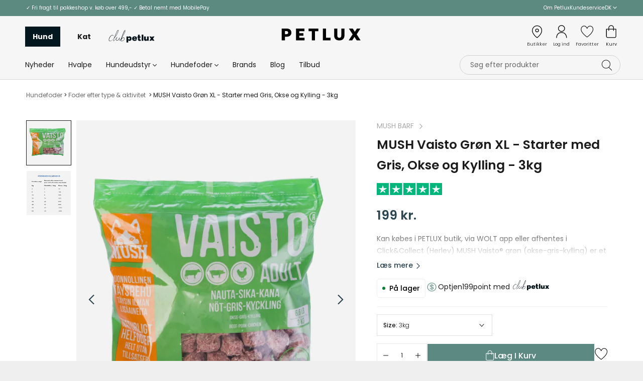

--- FILE ---
content_type: text/html; charset=utf-8
request_url: https://petlux.dk/products/mush-vaisto-gron-xl-3kg-gris-okse-kylling
body_size: 108305
content:
<!doctype html>
<html class="no-js" lang="da-DK">
  <head>
  <script>window.YETT_BLACKLIST = [/wpm/,/inventory-info.nyc3.cdn.digitaloceanspaces.com/,/embed.tawk.to/,/boomerang/,/connect.facebook.net/,/static.klaviyo.com/,/worker.modern\.js/,/pricetag.viabill.com/,/gsf-scripts/,/swymv3free-01.azureedge.net/,/global_sellup\.js/,/sellup.herokuapp.com/,/widget.trustpilot.com/,/tp.widget.bootstrap.min\.js/,/swym-shopify\.js/,/trustpilot/,/ecommplugins-scripts.trustpilot.com/,/app.marsello.com/,/gp/,/payment-sheet/,/shopify_chat/];!function(t,e){"object"==typeof exports&&"undefined"!=typeof module?e(exports):"function"==typeof define&&define.amd?define(["exports"],e):e((t="undefined"!=typeof globalThis?globalThis:t||self).yett={})}(this,(function(t){"use strict";var e="javascript/blocked",r={blacklist:window.YETT_BLACKLIST,whitelist:window.YETT_WHITELIST},n={blacklisted:[]},i=function(t,n){return t&&(!n||n!==e)&&(!r.blacklist||r.blacklist.some((function(e){return e.test(t)})))&&(!r.whitelist||r.whitelist.every((function(e){return!e.test(t)})))},o=function(t){var e=t.getAttribute("src");return r.blacklist&&r.blacklist.every((function(t){return!t.test(e)}))||r.whitelist&&r.whitelist.some((function(t){return t.test(e)}))},c=new MutationObserver((function(t){for(var r=0;r<t.length;r++)for(var o=t[r].addedNodes,c=function(t){var r=o[t];if(1===r.nodeType&&"SCRIPT"===r.tagName){var c=r.src,l=r.type;if(i(c,l)){n.blacklisted.push([r,r.type]),r.type=e;r.addEventListener("beforescriptexecute",(function t(n){r.getAttribute("type")===e&&n.preventDefault(),r.removeEventListener("beforescriptexecute",t)})),r.parentElement&&r.parentElement.removeChild(r)}}},l=0;l<o.length;l++)c(l)}));function l(t,e){var r=Object.keys(t);if(Object.getOwnPropertySymbols){var n=Object.getOwnPropertySymbols(t);e&&(n=n.filter((function(e){return Object.getOwnPropertyDescriptor(t,e).enumerable}))),r.push.apply(r,n)}return r}function a(t){for(var e=1;e<arguments.length;e++){var r=null!=arguments[e]?arguments[e]:{};e%2?l(Object(r),!0).forEach((function(e){s(t,e,r[e])})):Object.getOwnPropertyDescriptors?Object.defineProperties(t,Object.getOwnPropertyDescriptors(r)):l(Object(r)).forEach((function(e){Object.defineProperty(t,e,Object.getOwnPropertyDescriptor(r,e))}))}return t}function s(t,e,r){return e in t?Object.defineProperty(t,e,{value:r,enumerable:!0,configurable:!0,writable:!0}):t[e]=r,t}function u(t,e){return function(t){if(Array.isArray(t))return t}(t)||function(t,e){var r=null==t?null:"undefined"!=typeof Symbol&&t[Symbol.iterator]||t["@@iterator"];if(null==r)return;var n,i,o=[],c=!0,l=!1;try{for(r=r.call(t);!(c=(n=r.next()).done)&&(o.push(n.value),!e||o.length!==e);c=!0);}catch(t){l=!0,i=t}finally{try{c||null==r.return||r.return()}finally{if(l)throw i}}return o}(t,e)||f(t,e)||function(){throw new TypeError("Invalid attempt to destructure non-iterable instance.\nIn order to be iterable, non-array objects must have a [Symbol.iterator]() method.")}()}function p(t){return function(t){if(Array.isArray(t))return y(t)}(t)||function(t){if("undefined"!=typeof Symbol&&null!=t[Symbol.iterator]||null!=t["@@iterator"])return Array.from(t)}(t)||f(t)||function(){throw new TypeError("Invalid attempt to spread non-iterable instance.\nIn order to be iterable, non-array objects must have a [Symbol.iterator]() method.")}()}function f(t,e){if(t){if("string"==typeof t)return y(t,e);var r=Object.prototype.toString.call(t).slice(8,-1);return"Object"===r&&t.constructor&&(r=t.constructor.name),"Map"===r||"Set"===r?Array.from(t):"Arguments"===r||/^(?:Ui|I)nt(?:8|16|32)(?:Clamped)?Array$/.test(r)?y(t,e):void 0}}function y(t,e){(null==e||e>t.length)&&(e=t.length);for(var r=0,n=new Array(e);r<e;r++)n[r]=t[r];return n}c.observe(document.documentElement,{childList:!0,subtree:!0});var b=document.createElement,d={src:Object.getOwnPropertyDescriptor(HTMLScriptElement.prototype,"src"),type:Object.getOwnPropertyDescriptor(HTMLScriptElement.prototype,"type")};document.createElement=function(){for(var t=arguments.length,r=new Array(t),n=0;n<t;n++)r[n]=arguments[n];if("script"!==r[0].toLowerCase())return b.bind(document).apply(void 0,r);var o=b.bind(document).apply(void 0,r);try{Object.defineProperties(o,{src:a(a({},d.src),{},{set:function(t){i(t,o.type)&&d.type.set.call(this,e),d.src.set.call(this,t)}}),type:a(a({},d.type),{},{get:function(){var t=d.type.get.call(this);return t===e||i(this.src,t)?null:t},set:function(t){var r=i(o.src,o.type)?e:t;d.type.set.call(this,r)}})}),o.setAttribute=function(t,e){"type"===t||"src"===t?o[t]=e:HTMLScriptElement.prototype.setAttribute.call(o,t,e)}}catch(t){console.warn("Yett: unable to prevent script execution for script src ",o.src,".\n",'A likely cause would be because you are using a third-party browser extension that monkey patches the "document.createElement" function.')}return o};var v=new RegExp("[|\\{}()[\\]^$+*?.]","g");t.unblock=function(){for(var t=arguments.length,i=new Array(t),l=0;l<t;l++)i[l]=arguments[l];i.length<1?(r.blacklist=[],r.whitelist=[]):(r.blacklist&&(r.blacklist=r.blacklist.filter((function(t){return i.every((function(e){return"string"==typeof e?!t.test(e):e instanceof RegExp?t.toString()!==e.toString():void 0}))}))),r.whitelist&&(r.whitelist=[].concat(p(r.whitelist),p(i.map((function(t){if("string"==typeof t){var e=".*"+t.replace(v,"\\$&")+".*";if(r.whitelist.every((function(t){return t.toString()!==e.toString()})))return new RegExp(e)}else if(t instanceof RegExp&&r.whitelist.every((function(e){return e.toString()!==t.toString()})))return t;return null})).filter(Boolean)))));for(var a=document.querySelectorAll('script[type="'.concat(e,'"]')),s=0;s<a.length;s++){var f=a[s];o(f)&&(n.blacklisted.push([f,"application/javascript"]),f.parentElement.removeChild(f))}var y=0;p(n.blacklisted).forEach((function(t,e){var r=u(t,2),i=r[0],c=r[1];if(o(i)){for(var l=document.createElement("script"),a=0;a<i.attributes.length;a++){var s=i.attributes[a];"src"!==s.name&&"type"!==s.name&&l.setAttribute(s.name,i.attributes[a].value)}l.setAttribute("src",i.src),l.setAttribute("type",c||"application/javascript"),document.head.appendChild(l),n.blacklisted.splice(e-y,1),y++}})),r.blacklist&&r.blacklist.length<1&&c.disconnect()},Object.defineProperty(t,"__esModule",{value:!0})}));function multipleEventsListeners(e,t){for(var n=e.split(" "),i=0;i<n.length;i++)document.body.addEventListener(n[i],t,!1)}document.addEventListener("DOMContentLoaded", function() {multipleEventsListeners('mouseenter touchstart wheel', function(e) {window.yett.unblock('/sellup.herokuapp.com/,/boomerang/,/wpm/,/embed.tawk.to/,/connect.facebook.net/,/static.klaviyo.com/,/pricetag.viabill.com/,/worker.modern\.js/,/gsf-scripts/,/swymv3free-01.azureedge.net/,/global_sellup\.js/,/swym-shopify\.js/,/widget.trustpilot.com/,/tp.widget.bootstrap.min\.js/,/ecommplugins-scripts.trustpilot.com/,/trustpilot/,/app.marsello.com/,/gp/,/onsite/,/payment-sheet/,/cdn.judge.me/,/shopify_chat/');});});</script>
    

    <meta charset="utf-8">
    <meta content="IE=edge,chrome=1" http-equiv="X-UA-Compatible">
    <meta
      content="width=device-width, initial-scale=1.0, height=device-height, minimum-scale=1.0, maximum-scale=1.0"
      name="viewport"
    >
    <meta name="theme-color" content="">
    <title>
      MUSH Vaisto Grøn XL → Hundefoder → Køb her og Afhent i nærmeste butik
      
      
      
    </title><meta name="description" content="Køb MUSH Hundefoder her! Afhent selv i butik (Frostvare) og Optjen rabatpoint med Club Petlux ✓kunde klub ✓e-mærket"><link rel="canonical" href="https://petlux.dk/products/mush-vaisto-gron-xl-3kg-gris-okse-kylling"><link rel="shortcut icon" href="//petlux.dk/cdn/shop/files/Petlux-favicon_96x.png?v=1636702247" type="image/png"><meta property="og:type" content="product">
  <meta property="og:title" content="MUSH Vaisto Grøn XL - Starter med Gris, Okse og Kylling - 3kg"><meta property="og:image" content="http://petlux.dk/cdn/shop/products/gLxWkFuRLGZcGTgPFCgj_MUSH-Vaisto---Gr_C3_B8n-XL---Gris_-Okse-_-Kylling---3kg.jpg?v=1750687299">
    <meta property="og:image:secure_url" content="https://petlux.dk/cdn/shop/products/gLxWkFuRLGZcGTgPFCgj_MUSH-Vaisto---Gr_C3_B8n-XL---Gris_-Okse-_-Kylling---3kg.jpg?v=1750687299">
    <meta property="og:image:width" content="720">
    <meta property="og:image:height" content="900"><meta property="product:price:amount" content="199,00">
  <meta property="product:price:currency" content="DKK"><meta property="og:description" content="Køb MUSH Hundefoder her! Afhent selv i butik (Frostvare) og Optjen rabatpoint med Club Petlux ✓kunde klub ✓e-mærket"><meta property="og:url" content="https://petlux.dk/products/mush-vaisto-gron-xl-3kg-gris-okse-kylling">
<meta property="og:site_name" content="Petlux.dk"><meta name="twitter:card" content="summary"><meta name="twitter:title" content="MUSH Vaisto Grøn XL - Starter med Gris, Okse og Kylling - 3kg">
  <meta name="twitter:description" content="Kan købes i PETLUX butik, via WOLT app eller afhentes i Click&amp;amp;Collect (Herlev) MUSH Vaisto® grøn (okse-gris-kylling) er et fuldfoder til voksne hunde. MUSH Vaisto® grøn er perfekt som opstarts-foder, samt til hunde der har en langsommere metabolisme, eller sart mave. Har du en hund af mindre race, eller en ældre hund, er dette foderet til dig! Vaisto grøn er mildt, godt og elskes af alle kræsne hunde. Ben 6 %, lever 6 %. Mad som hunden er skabt til at spise – råfodring har aldrig været mere enkelt! Bare tø op og server. MUSH Vaisto® – et komplet fuldfoder. Kød, ben og organer fra tre forskellige dyr sikrer variation og mange forskellige aminosyrer samt mineraler. Genlukbar pose og smarte kødboller på 25g stykket – enkle at portionere! Produkterne er 100 % naturlige. Ingen tilsætninger, konserveringsmidler eller fyldstoffer. Produkterne er">
  <meta name="twitter:image" content="https://petlux.dk/cdn/shop/products/gLxWkFuRLGZcGTgPFCgj_MUSH-Vaisto---Gr_C3_B8n-XL---Gris_-Okse-_-Kylling---3kg_600x600_crop_center.jpg?v=1750687299">
    <style>
  :root {
    --heading-font-family : "Libre Baskerville", serif;
    --heading-font-weight : 400;
    --heading-font-style  : normal;

    --text-font-family : Poppins, sans-serif;
    --text-font-weight : 400;
    --text-font-style  : normal;

    --base-text-font-size   : 14px;
    --default-text-font-size: 14px;--background          : #efefef;
    --background-rgb      : 239, 239, 239;
    --light-background    : #f2f2f2;
    --light-background-rgb: 242, 242, 242;
    --heading-color       : #1c1b1b;
    --text-color          : #1c1b1b;
    --text-color-rgb      : 28, 27, 27;
    --text-color-light    : #6a6a6a;
    --text-color-light-rgb: 106, 106, 106;
    --link-color          : #6a6a6a;
    --link-color-rgb      : 106, 106, 106;
    --border-color        : #cfcfcf;
    --border-color-rgb    : 207, 207, 207;

    --button-background    : #ffffff;
    --button-background-rgb: 255, 255, 255;
    --button-text-color    : #1c1b1b;

    --header-background       : #f6f6f6;
    --header-heading-color    : #1c1b1b;
    --header-light-text-color : #6a6a6a;
    --header-border-color     : #d5d5d5;

    --footer-background    : #eeeeeb;
    --footer-text-color    : #1c1b1b;
    --footer-heading-color : #1c1b1b;
    --footer-border-color  : #cececc;

    --navigation-background      : #ffffff;
    --navigation-background-rgb  : 255, 255, 255;
    --navigation-text-color      : #1c1b1b;
    --navigation-text-color-light: rgba(28, 27, 27, 0.5);
    --navigation-border-color    : rgba(28, 27, 27, 0.25);

    --newsletter-popup-background     : #1c1b1b;
    --newsletter-popup-text-color     : #ffffff;
    --newsletter-popup-text-color-rgb : 255, 255, 255;

    --secondary-elements-background       : #1c1b1b;
    --secondary-elements-background-rgb   : 28, 27, 27;
    --secondary-elements-text-color       : #ffffff;
    --secondary-elements-text-color-light : rgba(255, 255, 255, 0.5);
    --secondary-elements-border-color     : rgba(255, 255, 255, 0.25);

    --product-sale-price-color    : #f94c43;
    --product-sale-price-color-rgb: 249, 76, 67;

    /* Shopify related variables */
    --payment-terms-background-color: #efefef;

    /* Products */

    --horizontal-spacing-four-products-per-row: 60px;
        --horizontal-spacing-two-products-per-row : 60px;

    --vertical-spacing-four-products-per-row: 60px;
        --vertical-spacing-two-products-per-row : 75px;

    /* Animation */
    --drawer-transition-timing: cubic-bezier(0.645, 0.045, 0.355, 1);
    --header-base-height: 80px; /* We set a default for browsers that do not support CSS variables */

    /* Cursors */
    --cursor-zoom-in-svg    : url(//petlux.dk/cdn/shop/t/42/assets/cursor-zoom-in.svg?v=26274127414081575201697628336);
    --cursor-zoom-in-2x-svg : url(//petlux.dk/cdn/shop/t/42/assets/cursor-zoom-in-2x.svg?v=154760246179763213241697628336);
    --card-bg: url(//petlux.dk/cdn/shop/t/42/assets/card-bg.png?v=38797716712875288071697628336);

    /* SVGS */
    --customer-service : url(//petlux.dk/cdn/shop/t/42/assets/customer-service.svg?v=17906701748540373681697628336);
    --fast-delivery    : url(//petlux.dk/cdn/shop/t/42/assets/fast-delivery.svg?v=70896757079973575671697628336);
    --free-shipping    : url(//petlux.dk/cdn/shop/t/42/assets/free-shipping.svg?v=68392939859642565091697628336);
    --shops            : url(//petlux.dk/cdn/shop/t/42/assets/shops.svg?v=74922897294628692511697628336);
    --thumbs-up        : url(//petlux.dk/cdn/shop/t/42/assets/thumbs-up.svg?v=182597990737571816211697628336);
    --paw-mark        : url(//petlux.dk/cdn/shop/t/42/assets/paw-mark.svg?v=170103835602918589931697628336);
    --e-maerke        : url(//petlux.dk/cdn/shop/t/42/assets/e-maerke.svg?v=107148954427867848581697628336);
    --star        : url(//petlux.dk/cdn/shop/t/42/assets/star.svg?v=63532952804857618751697628336);
    --bone        : url(//petlux.dk/cdn/shop/t/42/assets/bone.svg?v=19945846936530997231697628336);
    --arrow-left        : url(//petlux.dk/cdn/shop/t/42/assets/arrow-left.svg?v=121802637035619885531697628336);
    --arrow-right        : url(//petlux.dk/cdn/shop/t/42/assets/arrow-right.svg?v=8098896817092714951697628336);
    --arrow-left-black        : url(//petlux.dk/cdn/shop/t/42/assets/arrow-left-black.svg?v=160938103395085093711697628336);
    --arrow-right-black        : url(//petlux.dk/cdn/shop/t/42/assets/arrow-right-black.svg?v=80956573230701142511697628336);
    --ellipse-url        : url(//petlux.dk/cdn/shop/t/42/assets/ellipse.svg?v=69506508437001191141697628336);
    --checkmark        : url(//petlux.dk/cdn/shop/t/42/assets/checkmark.svg?v=73762097985961899571697628336);
    --apple-store : url(//petlux.dk/cdn/shop/t/42/assets/apple-store.svg?v=149989683674176482811697628336);
    --google-store : url(//petlux.dk/cdn/shop/t/42/assets/google-store.png?v=125673283080579547091697628336);


    /* PAYMENT AND SHIPPING PNGS */
    --dankort: url(//petlux.dk/cdn/shop/t/42/assets/new_dk.png?v=67581934961235807721697628336);
    --gls: url(//petlux.dk/cdn/shop/t/42/assets/gls.png?v=136043818094870030631697628336);
    --maestro: url(//petlux.dk/cdn/shop/t/42/assets/new_maestro.png?v=84196923419253461311697628336);
    --mastercard: url(//petlux.dk/cdn/shop/t/42/assets/new_mastercard.png?v=124326246081667344641697628336);
    --mobilepay: url(//petlux.dk/cdn/shop/t/42/assets/new_mobilepay.png?v=121543510469155443061697628336);
    --postnord: url(//petlux.dk/cdn/shop/t/42/assets/postnord.png?v=109504252188321826141697628336);
    --viabill: url(//petlux.dk/cdn/shop/t/42/assets/new_viabill.png?v=102034173473938577921697628336);
    --visa: url(//petlux.dk/cdn/shop/t/42/assets/new_visa.png?v=62644178987604677011697628336);
    --visaelectron: url(//petlux.dk/cdn/shop/t/42/assets/new_visaelectron.png?v=15910437906591931171697628336);
    --klarna: url(//petlux.dk/cdn/shop/t/42/assets/new_klarna.png?v=3306968469276569141697628336);
    --bring: url(//petlux.dk/cdn/shop/t/42/assets/bring.jpeg?v=90937301507816797241697628336);
    --googlepay: url(//petlux.dk/cdn/shop/t/42/assets/google-pay.png?v=155307723787210457331697628336);
    --applepay: url(//petlux.dk/cdn/shop/t/42/assets/apple-pay.png?v=127142253327698054251697628336);
    --anyday: url(//petlux.dk/cdn/shop/t/42/assets/anyday.png?v=25645928587819972421697628336);
    --swish: url(//petlux.dk/cdn/shop/t/42/assets/swish.png?v=80026944322310096881697628336);



    --clerk-placeholder: url(//petlux.dk/cdn/shop/t/42/assets/generisk-hunde-kat-billede.jpg?v=128188898347628289521697628336);


  }
</style>

<script>
  // IE11 does not have support for CSS variables, so we have to polyfill them
  if (
    !(((window || {}).CSS || {}).supports && window.CSS.supports("(--a: 0)"))
  ) {
    const script = document.createElement("script");
    script.type = "text/javascript";
    script.src = "https://cdn.jsdelivr.net/npm/css-vars-ponyfill@2";
    script.onload = function () {
      cssVars({});
    };

    document.getElementsByTagName("head")[0].appendChild(script);
  }
</script>

    <script>window.performance && window.performance.mark && window.performance.mark('shopify.content_for_header.start');</script><meta id="shopify-digital-wallet" name="shopify-digital-wallet" content="/9088186/digital_wallets/dialog">
<link rel="alternate" type="application/json+oembed" href="https://petlux.dk/products/mush-vaisto-gron-xl-3kg-gris-okse-kylling.oembed">
<script async="async" src="/checkouts/internal/preloads.js?locale=da-DK"></script>
<script id="shopify-features" type="application/json">{"accessToken":"72104f3e9cfd5497bcdcbc8583ac18ec","betas":["rich-media-storefront-analytics"],"domain":"petlux.dk","predictiveSearch":true,"shopId":9088186,"locale":"da"}</script>
<script>var Shopify = Shopify || {};
Shopify.shop = "petlux.myshopify.com";
Shopify.locale = "da-DK";
Shopify.currency = {"active":"DKK","rate":"1.0"};
Shopify.country = "DK";
Shopify.theme = {"name":"PAGE SPEED WORK [ 18-10-2023 ]","id":154303627612,"schema_name":"Prestige","schema_version":"4.14.5","theme_store_id":855,"role":"main"};
Shopify.theme.handle = "null";
Shopify.theme.style = {"id":null,"handle":null};
Shopify.cdnHost = "petlux.dk/cdn";
Shopify.routes = Shopify.routes || {};
Shopify.routes.root = "/";</script>
<script type="module">!function(o){(o.Shopify=o.Shopify||{}).modules=!0}(window);</script>
<script>!function(o){function n(){var o=[];function n(){o.push(Array.prototype.slice.apply(arguments))}return n.q=o,n}var t=o.Shopify=o.Shopify||{};t.loadFeatures=n(),t.autoloadFeatures=n()}(window);</script>
<script id="shop-js-analytics" type="application/json">{"pageType":"product"}</script>
<script defer="defer" async type="module" src="//petlux.dk/cdn/shopifycloud/shop-js/modules/v2/client.init-shop-cart-sync_DCvV3KX5.da.esm.js"></script>
<script defer="defer" async type="module" src="//petlux.dk/cdn/shopifycloud/shop-js/modules/v2/chunk.common_DIrl18zW.esm.js"></script>
<script type="module">
  await import("//petlux.dk/cdn/shopifycloud/shop-js/modules/v2/client.init-shop-cart-sync_DCvV3KX5.da.esm.js");
await import("//petlux.dk/cdn/shopifycloud/shop-js/modules/v2/chunk.common_DIrl18zW.esm.js");

  window.Shopify.SignInWithShop?.initShopCartSync?.({"fedCMEnabled":true,"windoidEnabled":true});

</script>
<script>(function() {
  var isLoaded = false;
  function asyncLoad() {
    if (isLoaded) return;
    isLoaded = true;
    var urls = ["\/\/swymv3free-01.azureedge.net\/code\/swym-shopify.js?shop=petlux.myshopify.com","https:\/\/sellup.herokuapp.com\/upseller.js?shop=petlux.myshopify.com","https:\/\/files.viaads.dk\/plugins\/min\/shopify.min.js?shop=petlux.myshopify.com","https:\/\/geostock.nyc3.digitaloceanspaces.com\/js\/inventoryLocation.js?shop=petlux.myshopify.com","https:\/\/inventory-info.nyc3.cdn.digitaloceanspaces.com\/js\/inventoryLocation.js?shop=petlux.myshopify.com"];
    for (var i = 0; i < urls.length; i++) {
      var s = document.createElement('script');
      s.type = 'text/javascript';
      s.async = true;
      s.src = urls[i];
      var x = document.getElementsByTagName('script')[0];
      x.parentNode.insertBefore(s, x);
    }
  };
  if(window.attachEvent) {
    window.attachEvent('onload', asyncLoad);
  } else {
    window.addEventListener('load', asyncLoad, false);
  }
})();</script>
<script id="__st">var __st={"a":9088186,"offset":3600,"reqid":"402ebe79-9370-4946-a460-d6acafd57cd1-1769022539","pageurl":"petlux.dk\/products\/mush-vaisto-gron-xl-3kg-gris-okse-kylling","u":"341f2286a361","p":"product","rtyp":"product","rid":2167375921225};</script>
<script>window.ShopifyPaypalV4VisibilityTracking = true;</script>
<script id="captcha-bootstrap">!function(){'use strict';const t='contact',e='account',n='new_comment',o=[[t,t],['blogs',n],['comments',n],[t,'customer']],c=[[e,'customer_login'],[e,'guest_login'],[e,'recover_customer_password'],[e,'create_customer']],r=t=>t.map((([t,e])=>`form[action*='/${t}']:not([data-nocaptcha='true']) input[name='form_type'][value='${e}']`)).join(','),a=t=>()=>t?[...document.querySelectorAll(t)].map((t=>t.form)):[];function s(){const t=[...o],e=r(t);return a(e)}const i='password',u='form_key',d=['recaptcha-v3-token','g-recaptcha-response','h-captcha-response',i],f=()=>{try{return window.sessionStorage}catch{return}},m='__shopify_v',_=t=>t.elements[u];function p(t,e,n=!1){try{const o=window.sessionStorage,c=JSON.parse(o.getItem(e)),{data:r}=function(t){const{data:e,action:n}=t;return t[m]||n?{data:e,action:n}:{data:t,action:n}}(c);for(const[e,n]of Object.entries(r))t.elements[e]&&(t.elements[e].value=n);n&&o.removeItem(e)}catch(o){console.error('form repopulation failed',{error:o})}}const l='form_type',E='cptcha';function T(t){t.dataset[E]=!0}const w=window,h=w.document,L='Shopify',v='ce_forms',y='captcha';let A=!1;((t,e)=>{const n=(g='f06e6c50-85a8-45c8-87d0-21a2b65856fe',I='https://cdn.shopify.com/shopifycloud/storefront-forms-hcaptcha/ce_storefront_forms_captcha_hcaptcha.v1.5.2.iife.js',D={infoText:'Beskyttet af hCaptcha',privacyText:'Beskyttelse af persondata',termsText:'Vilkår'},(t,e,n)=>{const o=w[L][v],c=o.bindForm;if(c)return c(t,g,e,D).then(n);var r;o.q.push([[t,g,e,D],n]),r=I,A||(h.body.append(Object.assign(h.createElement('script'),{id:'captcha-provider',async:!0,src:r})),A=!0)});var g,I,D;w[L]=w[L]||{},w[L][v]=w[L][v]||{},w[L][v].q=[],w[L][y]=w[L][y]||{},w[L][y].protect=function(t,e){n(t,void 0,e),T(t)},Object.freeze(w[L][y]),function(t,e,n,w,h,L){const[v,y,A,g]=function(t,e,n){const i=e?o:[],u=t?c:[],d=[...i,...u],f=r(d),m=r(i),_=r(d.filter((([t,e])=>n.includes(e))));return[a(f),a(m),a(_),s()]}(w,h,L),I=t=>{const e=t.target;return e instanceof HTMLFormElement?e:e&&e.form},D=t=>v().includes(t);t.addEventListener('submit',(t=>{const e=I(t);if(!e)return;const n=D(e)&&!e.dataset.hcaptchaBound&&!e.dataset.recaptchaBound,o=_(e),c=g().includes(e)&&(!o||!o.value);(n||c)&&t.preventDefault(),c&&!n&&(function(t){try{if(!f())return;!function(t){const e=f();if(!e)return;const n=_(t);if(!n)return;const o=n.value;o&&e.removeItem(o)}(t);const e=Array.from(Array(32),(()=>Math.random().toString(36)[2])).join('');!function(t,e){_(t)||t.append(Object.assign(document.createElement('input'),{type:'hidden',name:u})),t.elements[u].value=e}(t,e),function(t,e){const n=f();if(!n)return;const o=[...t.querySelectorAll(`input[type='${i}']`)].map((({name:t})=>t)),c=[...d,...o],r={};for(const[a,s]of new FormData(t).entries())c.includes(a)||(r[a]=s);n.setItem(e,JSON.stringify({[m]:1,action:t.action,data:r}))}(t,e)}catch(e){console.error('failed to persist form',e)}}(e),e.submit())}));const S=(t,e)=>{t&&!t.dataset[E]&&(n(t,e.some((e=>e===t))),T(t))};for(const o of['focusin','change'])t.addEventListener(o,(t=>{const e=I(t);D(e)&&S(e,y())}));const B=e.get('form_key'),M=e.get(l),P=B&&M;t.addEventListener('DOMContentLoaded',(()=>{const t=y();if(P)for(const e of t)e.elements[l].value===M&&p(e,B);[...new Set([...A(),...v().filter((t=>'true'===t.dataset.shopifyCaptcha))])].forEach((e=>S(e,t)))}))}(h,new URLSearchParams(w.location.search),n,t,e,['guest_login'])})(!0,!0)}();</script>
<script integrity="sha256-4kQ18oKyAcykRKYeNunJcIwy7WH5gtpwJnB7kiuLZ1E=" data-source-attribution="shopify.loadfeatures" defer="defer" src="//petlux.dk/cdn/shopifycloud/storefront/assets/storefront/load_feature-a0a9edcb.js" crossorigin="anonymous"></script>
<script data-source-attribution="shopify.dynamic_checkout.dynamic.init">var Shopify=Shopify||{};Shopify.PaymentButton=Shopify.PaymentButton||{isStorefrontPortableWallets:!0,init:function(){window.Shopify.PaymentButton.init=function(){};var t=document.createElement("script");t.src="https://petlux.dk/cdn/shopifycloud/portable-wallets/latest/portable-wallets.da.js",t.type="module",document.head.appendChild(t)}};
</script>
<script data-source-attribution="shopify.dynamic_checkout.buyer_consent">
  function portableWalletsHideBuyerConsent(e){var t=document.getElementById("shopify-buyer-consent"),n=document.getElementById("shopify-subscription-policy-button");t&&n&&(t.classList.add("hidden"),t.setAttribute("aria-hidden","true"),n.removeEventListener("click",e))}function portableWalletsShowBuyerConsent(e){var t=document.getElementById("shopify-buyer-consent"),n=document.getElementById("shopify-subscription-policy-button");t&&n&&(t.classList.remove("hidden"),t.removeAttribute("aria-hidden"),n.addEventListener("click",e))}window.Shopify?.PaymentButton&&(window.Shopify.PaymentButton.hideBuyerConsent=portableWalletsHideBuyerConsent,window.Shopify.PaymentButton.showBuyerConsent=portableWalletsShowBuyerConsent);
</script>
<script data-source-attribution="shopify.dynamic_checkout.cart.bootstrap">document.addEventListener("DOMContentLoaded",(function(){function t(){return document.querySelector("shopify-accelerated-checkout-cart, shopify-accelerated-checkout")}if(t())Shopify.PaymentButton.init();else{new MutationObserver((function(e,n){t()&&(Shopify.PaymentButton.init(),n.disconnect())})).observe(document.body,{childList:!0,subtree:!0})}}));
</script>

<script>window.performance && window.performance.mark && window.performance.mark('shopify.content_for_header.end');</script>

    <link rel="stylesheet" href="//petlux.dk/cdn/shop/t/42/assets/theme.css?v=57193130733766611291762949293">
    <link rel="stylesheet" href="//petlux.dk/cdn/shop/t/42/assets/style.css?v=99664569870179752041762943545">
    
    <script>// This allows to expose several variables to the global scope, to be used in scripts
      window.theme = {
        pageType: "product",
        moneyFormat: "{{amount_with_comma_separator}} kr.",
        moneyWithCurrencyFormat: "{{amount_with_comma_separator}} kr.",
        productImageSize: "natural",
        searchMode: "product,article",
        showPageTransition: false,
        showElementStaggering: false,
        showImageZooming: false,
        klaviyoListId: "WeLUYP",
      };

      window.routes = {
        rootUrl: "\/",
        rootUrlWithoutSlash: '',
        cartUrl: "\/cart",
        cartAddUrl: "\/cart\/add",
        cartChangeUrl: "\/cart\/change",
        searchUrl: "\/search",
        productRecommendationsUrl: "\/recommendations\/products"
      };

      window.languages = {
        cartAddNote: "Vil du tilføje en note? Klik her",
        cartEditNote: "Redigér din ordrenote",
        productImageLoadingError: "Dette billede kunne ikke vises. Prøv at reloade siden.",
        productFormAddToCart: "Læg i kurv",
        productFormUnavailable: "Ikke tilgængeligt",
        productFormSoldOut: "Udsolgt",
        shippingEstimatorOneResult: "1 option available:",
        shippingEstimatorMoreResults: "{{count}} options available:",
        shippingEstimatorNoResults: "No shipping could be found",
        inStoreAvailablitySingular: "Produktet er på lager i x butik",
        inStoreAvailablityPlural: "Produktet er på lager i x butikker",
        inStoreClickSingular: "Klik her for at se hvilken",
        inStoreClickPlural: "Klik her for at se hvilke"
      };

      window.lazySizesConfig = {
        loadHidden: false,
        hFac: 0.5,
        expFactor: 2,
        ricTimeout: 150,
        lazyClass: 'Image--lazyLoad',
        loadingClass: 'Image--lazyLoading',
        loadedClass: 'Image--lazyLoaded'
      };

      document.documentElement.className = document.documentElement.className.replace('no-js', 'js');
      document.documentElement.style.setProperty('--window-height', window.innerHeight + 'px');

      // We do a quick detection of some features (we could use Modernizr but for so little...)
      (function() {
        document.documentElement.className += ((window.CSS && window.CSS.supports('(position: sticky) or (position: -webkit-sticky)')) ? ' supports-sticky' : ' no-supports-sticky');
        document.documentElement.className += (window.matchMedia('(-moz-touch-enabled: 1), (hover: none)')).matches ? ' no-supports-hover' : ' supports-hover';
      }());
    </script>

    <!-- GOOGLE FONTS -->
    <link
      href="//petlux.dk/cdn/shop/t/42/assets/fonts.css?v=162818914212646923581762941437"
      rel="stylesheet"
      type="text/css"
      media="none"
      onload="if(media!='all')media='all'"
    >
    <!-- GOOGLE FONTS END -->

    <script
      defer
      src="https://polyfill-fastly.net/v3/polyfill.min.js?unknown=polyfill&features=fetch,Element.prototype.closest,Element.prototype.remove,Element.prototype.classList,Array.prototype.includes,Array.prototype.fill,Object.assign,CustomEvent,IntersectionObserver,IntersectionObserverEntry,URL"
    ></script>

    <script>
      (function () {
        window.onpageshow = function() {
          if (window.theme.showPageTransition) {
            var pageTransition = document.querySelector('.PageTransition');

            if (pageTransition) {
              pageTransition.style.visibility = 'visible';
              pageTransition.style.opacity = '0';
            }
          }

          // When the page is loaded from the cache, we have to reload the cart content
          document.documentElement.dispatchEvent(new CustomEvent('cart:refresh', {
            bubbles: true
          }));
        };
      })();
    </script>

    
  <script type="application/ld+json">
  {
    "@context": "http://schema.org",
    "@type": "Product",
    "offers": [{
          "@type": "Offer",
          "name": "3kg",
          "availability":"https://schema.org/InStock",
          "price": 199.0,
          "priceCurrency": "DKK",
          "priceValidUntil": "2026-01-31","sku": "MUSH50323","url": "/products/mush-vaisto-gron-xl-3kg-gris-okse-kylling?variant=19811191914569"
        }
],
      "gtin13": "6430023293235",
      "productId": "6430023293235",
    "brand": {
      "name": "MUSH BARF"
    },
    "name": "MUSH Vaisto Grøn XL - Starter med Gris, Okse og Kylling - 3kg",
    "description": "Kan købes i PETLUX butik, via WOLT app eller afhentes i Click\u0026amp;Collect (Herlev)\nMUSH Vaisto® grøn (okse-gris-kylling) er et fuldfoder til voksne hunde. MUSH Vaisto® grøn er perfekt som opstarts-foder, samt til hunde der har en langsommere metabolisme, eller sart mave. Har du en hund af mindre race, eller en ældre hund, er dette foderet til dig! Vaisto grøn er mildt, godt og elskes af alle kræsne hunde.\nBen 6 %, lever 6 %.\nMad som hunden er skabt til at spise – råfodring har aldrig været mere enkelt! Bare tø op og server.\n\nMUSH Vaisto® – et komplet fuldfoder.\nKød, ben og organer fra tre forskellige dyr sikrer variation og mange forskellige aminosyrer samt mineraler.\nGenlukbar pose og smarte kødboller på 25g stykket – enkle at portionere!\nProdukterne er 100 % naturlige. Ingen tilsætninger, konserveringsmidler eller fyldstoffer.\nProdukterne er råfrosset, hvilket bevarer de naturlige næringsstoffer.\n\n\nIngredienser: Okse 40 % (kød, mave, hjerte, lunge, sener, brusk), gris 27 % (kød, hjerte, lunge, lever, ben, brusk), kylling 23 % (kød, ben, kråse, lever, brusk), grøntsager, frugter og olier 10 % (broccoli, salat, æble, vild gulerod, koldpresset solsikkeolie, camelinaolie).\nAnalyse:Energi (kj\/kcal) 873\/209Rå protein 14,9Rå fedt 15,8Rå aske 2,0Kalcium 0,5Fosfor 0,4Fibre 1,4Vand 65,3",
    "category": "Dog Food",
    "url": "/products/mush-vaisto-gron-xl-3kg-gris-okse-kylling",
    "sku": "MUSH50323",
    "image": {
      "@type": "ImageObject",
      "url": "https://petlux.dk/cdn/shop/products/gLxWkFuRLGZcGTgPFCgj_MUSH-Vaisto---Gr_C3_B8n-XL---Gris_-Okse-_-Kylling---3kg_1024x.jpg?v=1750687299",
      "image": "https://petlux.dk/cdn/shop/products/gLxWkFuRLGZcGTgPFCgj_MUSH-Vaisto---Gr_C3_B8n-XL---Gris_-Okse-_-Kylling---3kg_1024x.jpg?v=1750687299",
      "name": "MUSH Vaisto Grøn 3 kg - Gris Okse \u0026 Kylling",
      "width": "1024",
      "height": "1024"
    }
  }
  </script>



  <script type="application/ld+json">
  {
    "@context": "http://schema.org",
    "@type": "BreadcrumbList",
  "itemListElement": [{
      "@type": "ListItem",
      "position": 1,
      "name": "Translation missing: da-DK.general.breadcrumb.home",
      "item": "https://petlux.dk"
    },{
          "@type": "ListItem",
          "position": 2,
          "name": "MUSH Vaisto Grøn XL - Starter med Gris, Okse og Kylling - 3kg",
          "item": "https://petlux.dk/products/mush-vaisto-gron-xl-3kg-gris-okse-kylling"
        }]
  }
  </script>


    <!-- Start of Clerk.io E-commerce Personalisation tool - www.clerk.io -->
    <script type="text/javascript">
      (function (w, d) {
          var e = d.createElement("script");
          e.type = "text/javascript";
          e.async = true;
          e.src = (
              d.location.protocol == "https:"
                  ? "https"
                  : "http"
          ) + "://cdn.clerk.io/clerk.js";
          var s = d.getElementsByTagName("script")[0];
          s.parentNode.insertBefore(e, s);
          w.__clerk_q = w.__clerk_q || [];
          w.Clerk = w.Clerk || function () {
              w.__clerk_q.push(arguments)
          };
      })(window, document);

      Clerk("config", {
          key: "BkWMMfWuNIENHRpUEYgnwYPs1mvPnH0N",
          formatters: {
              currency_converter: function (price) {
                  var converted_price = (price * Shopify.currency.rate);
                  return(converted_price).toString();
              },
              substring: function (text, length) {
                  var short_string = text.substring(0, length);
                  return short_string;
              },
              label: function (tag) {
                  var editedTag = tag.replace("label__", "")
                  return editedTag
              },
              discount: function (price_a, price_b) {
                  var discount = (price_a - price_b) * 100 / price_a
                  return Math.floor(discount)
              },
              get_length: function (string, max_length) {
                  var stringLength = string.length > max_length
                  return stringLength
              },
              check_for_label: function (tag) {
                  return tag.includes("label__")
              },
              stripHtml: function (html) {
                let tmp = document.createElement("DIV");
                tmp.innerHTML = html;
                return tmp.textContent || tmp.innerText || "";
              }
          },
          globals: {
              currency_iso: "DKK",
              currency_symbol: "kr.",
              add_to_cart: "Læg i kurv",
              shop_url: "https://petlux.dk",
              results_for: "Resultater for",
              sold_out_label: "Udsolgt",
              discount_label: "Spar",
              members_discount_label: "Medlemsrabat",
              petlux_label: "PETLUX",
              luxus_label: "Luxus",
              sustainable_label: "Bæredygtigt"
          }
      });
      
    document.addEventListener('DOMContentLoaded', (e) => {
    ;(async function fetchVisitorId() {
      try {
        const response = await fetch(`https://api.clerk.io/v2/misc/visitor_id?key=${publicKey}&visitor=auto`)
        const data = await response.json()
        visitorId = data.visitor
        Clerk('config', {
          visitor: visitorId,
        })
      } catch (error) {
        console.error('Error:', error)
      } finally {
        window.Shopify.analytics.publish('clerk_pixel_context', {
          localeApiKey: publicKey,
          visitor: visitorId,
        })
      }
    })()
  })

       

    </script>
    <!-- End of Clerk.io E-commerce Personalisation tool - www.clerk.io -->
    
    <script>
    
    
    
    
    var gsf_conversion_data = {page_type : 'product', event : 'view_item', data : {product_data : [{variant_id : 19811191914569, product_id : 2167375921225, name : "MUSH Vaisto Grøn XL - Starter med Gris, Okse og Kylling - 3kg", price : "199.00", currency : "DKK", sku : "MUSH50323", brand : "MUSH BARF", variant : "3kg", category : "Dog Food", quantity : "20" }], total_price : "199.00", shop_currency : "DKK"}};
    
</script>
    
    
    <script type="text/javascript">
      (function(c,l,a,r,i,t,y){
          c[a]=c[a]||function(){(c[a].q=c[a].q||[]).push(arguments)};
          t=l.createElement(r);t.async=1;t.src="https://www.clarity.ms/tag/"+i;
          y=l.getElementsByTagName(r)[0];y.parentNode.insertBefore(t,y);
    })(window, document, "clarity", "script", "pycerqjola");
  </script>

<script>
window.dataLayer = window.dataLayer || [];
function gtag() {
   dataLayer.push(arguments);
}
gtag('consent', 'default', {
   'ad_storage': 'denied',
   'ad_user_data': 'denied',
   'ad_personalization': 'denied',
   'analytics_storage': 'denied',
   'functionality_storage': 'denied',
   'personalization_storage': 'denied',
   'security_storage': 'denied',
   'wait_for_update': 15000
});
gtag('set', 'ads_data_redaction', true);
gtag('set', 'developer_id.dNmIyNz', true);
</script>
<script>
const addCookieInformationConsentScript = () => {
    const consentScript = document.createElement('script');
    consentScript.setAttribute('src', 'https://policy.app.cookieinformation.com/uc.js');
    consentScript.setAttribute('data-culture', 'da'); 
    consentScript.setAttribute('data-gcm-enabled', 'true');
    consentScript.setAttribute('data-gcm-version', '2.0');
    consentScript.id = 'CookieConsent';
    document.head.appendChild(consentScript);
};
const setupListenerForConsentGathering = () => {
    window.addEventListener("CookieInformationConsentGiven", () => {
        let consentSignals = {};
        let consentCookieReady = false;
        let customerPrivacyAPIReady = false;
        const checkAndSetTrackingConsent = () => {
            if (consentCookieReady && customerPrivacyAPIReady && Object.keys(consentSignals).length > 0) {
                window.Shopify.customerPrivacy.setTrackingConsent(
                    {
                        "analytics": consentSignals['cookie_cat_statistic'] || false,
                        "marketing": consentSignals['cookie_cat_marketing'] || false,
                        "preferences": consentSignals['cookie_cat_functional'] || false,
                        "sale_of_data": consentSignals['cookie_cat_marketing'] || false,
                    },
                    () => console.log("Cookie Information: consent gathered")
                );
            }
        };
        if (window.CookieInformation) {
            const consentCookie = window.CookieInformation._getCookieValue('CookieInformationConsent');
            if (consentCookie) {
                const consent = JSON.parse(consentCookie);

                if (consent) {
                    consentSignals = consent.consents_approved || [];
                    consentSignals = consentSignals.reduce((acc, curr) => {
                        acc[curr] = true;
                        return acc;
                    }, {});
                    consentCookieReady = true;
                    checkAndSetTrackingConsent();
                }
            }
        }
        const customerPrivacyAPIInterval = setInterval(() => {
            if (window.Shopify.customerPrivacy) {
                clearInterval(customerPrivacyAPIInterval);
                customerPrivacyAPIReady = true;
                checkAndSetTrackingConsent();
            }
        }, 100);
    });
};
window.Shopify.loadFeatures(
    [
        {
            name: 'consent-tracking-api',
            version: '0.1',
        },
    ],
    error => {
        if (error) {
            throw error;
        }
        setupListenerForConsentGathering();
        addCookieInformationConsentScript();
    }
);
</script>
    <style>
  .CollectionToolbar__Item--filter {
    display: none !important;
  }
    </style><style id="shipping-logo-vars">
  :root {
    --budbee:   url('//petlux.dk/cdn/shop/t/42/assets/budbee-1.png?v=105254270673426374191758882782');
    --instabox: url('//petlux.dk/cdn/shop/t/42/assets/instabox-1.png?v=154497902480533777441758883527');
  }
</style>
<style id="cart-drawer-zfix">
  /* Force the cart drawer to be above chat/loyalty widgets */
  #sidebar-cart {
    position: fixed;                 /* ensure top-level stacking context */
    z-index: 2147483648 !important;  /* higher than most widgets */
  }

  /* Keep the page overlay just below the drawer so dimming still works */
  .PageOverlay {
    z-index: 2147483646 !important;
  }

  /* Some themes also render a drawer overlay/backdrop — include these if present */
  .Drawer__Overlay,
  .Drawer__Backdrop {
    z-index: 2147483646 !important;
  }
</style>
<style id="sticky-atc-zfix">
  @media (max-width: 990px){
    #product-sticky-atc-container{
      position: fixed !important;
      left: 0; right: 0; bottom: 0;
      z-index: 2147483645 !important;
      /* Optional: ensure the inner content remains clickable if you ever set pointer-events on the wrapper */
      /* pointer-events: none; */
    }
    #product-sticky-atc-container .product-sticky-atc-flex{
      /* pointer-events: auto; */
    }
  }
</style>
<style id="cart-mobile-zfix">
  /* Mobile only */
  @media (max-width: 990px){
    /* Put the drawer above everything without changing its positioning */
    #sidebar-cart{
      z-index: 2147483647 !important; /* top-most */
    }

    /* Backdrop just beneath the drawer */
    .PageOverlay{
      z-index: 2147483646 !important;
    }
  }
</style>


  <!-- BEGIN app block: shopify://apps/geo-pro-geolocation/blocks/geopro/16fc5313-7aee-4e90-ac95-f50fc7c8b657 --><!-- This snippet is used to load Geo:Pro data on the storefront -->
<meta class='geo-ip' content='[base64]'>
<!-- This snippet initializes the plugin -->
<script async>
  try {
    const loadGeoPro=()=>{let e=e=>{if(!e||e.isCrawler||"success"!==e.message){window.geopro_cancel="1";return}let o=e.isAdmin?"el-geoip-location-admin":"el-geoip-location",s=Date.now()+864e5;localStorage.setItem(o,JSON.stringify({value:e.data,expires:s})),e.isAdmin&&localStorage.setItem("el-geoip-admin",JSON.stringify({value:"1",expires:s}))},o=new XMLHttpRequest;o.open("GET","https://geo.geoproapp.com?x-api-key=91e359ab7-2b63-539e-1de2-c4bf731367a7",!0),o.responseType="json",o.onload=()=>e(200===o.status?o.response:null),o.send()},load=!["el-geoip-location-admin","el-geoip-location"].some(e=>{try{let o=JSON.parse(localStorage.getItem(e));return o&&o.expires>Date.now()}catch(s){return!1}});load&&loadGeoPro();
  } catch(e) {
    console.warn('Geo:Pro error', e);
    window.geopro_cancel = '1';
  }
</script>
<script src="https://cdn.shopify.com/extensions/019b746b-26da-7a64-a671-397924f34f11/easylocation-195/assets/easylocation-storefront.min.js" type="text/javascript" async></script>


<!-- END app block --><!-- BEGIN app block: shopify://apps/elevar-conversion-tracking/blocks/dataLayerEmbed/bc30ab68-b15c-4311-811f-8ef485877ad6 -->



<script type="module" dynamic>
  const configUrl = "/a/elevar/static/configs/c9975e71bde115519a9861c38c21bafee2013897/config.js";
  const config = (await import(configUrl)).default;
  const scriptUrl = config.script_src_app_theme_embed;

  if (scriptUrl) {
    const { handler } = await import(scriptUrl);

    await handler(
      config,
      {
        cartData: {
  marketId: "1472168088",
  attributes:{},
  cartTotal: "0.0",
  currencyCode:"DKK",
  items: []
}
,
        user: {cartTotal: "0.0",
    currencyCode:"DKK",customer: {},
}
,
        isOnCartPage:false,
        collectionView:null,
        searchResultsView:null,
        productView:{
    attributes:{},
    currencyCode:"DKK",defaultVariant: {id:"MUSH50323",name:"MUSH Vaisto Grøn XL - Starter med Gris, Okse og Kylling - 3kg",
        brand:"MUSH BARF",
        category:"Dog Food",
        variant:"3kg",
        price: "199.0",
        productId: "2167375921225",
        variantId: "19811191914569",
        compareAtPrice: "0.0",image:"\/\/petlux.dk\/cdn\/shop\/products\/gLxWkFuRLGZcGTgPFCgj_MUSH-Vaisto---Gr_C3_B8n-XL---Gris_-Okse-_-Kylling---3kg.jpg?v=1750687299",url:"\/products\/mush-vaisto-gron-xl-3kg-gris-okse-kylling?variant=19811191914569"},items: [{id:"MUSH50323",name:"MUSH Vaisto Grøn XL - Starter med Gris, Okse og Kylling - 3kg",
          brand:"MUSH BARF",
          category:"Dog Food",
          variant:"3kg",
          price: "199.0",
          productId: "2167375921225",
          variantId: "19811191914569",
          compareAtPrice: "0.0",image:"\/\/petlux.dk\/cdn\/shop\/products\/gLxWkFuRLGZcGTgPFCgj_MUSH-Vaisto---Gr_C3_B8n-XL---Gris_-Okse-_-Kylling---3kg.jpg?v=1750687299",url:"\/products\/mush-vaisto-gron-xl-3kg-gris-okse-kylling?variant=19811191914569"},]
  },
        checkoutComplete: null
      }
    );
  }
</script>


<!-- END app block --><!-- BEGIN app block: shopify://apps/klaviyo-email-marketing-sms/blocks/klaviyo-onsite-embed/2632fe16-c075-4321-a88b-50b567f42507 -->












  <script async src="https://static.klaviyo.com/onsite/js/VLnWdp/klaviyo.js?company_id=VLnWdp"></script>
  <script>!function(){if(!window.klaviyo){window._klOnsite=window._klOnsite||[];try{window.klaviyo=new Proxy({},{get:function(n,i){return"push"===i?function(){var n;(n=window._klOnsite).push.apply(n,arguments)}:function(){for(var n=arguments.length,o=new Array(n),w=0;w<n;w++)o[w]=arguments[w];var t="function"==typeof o[o.length-1]?o.pop():void 0,e=new Promise((function(n){window._klOnsite.push([i].concat(o,[function(i){t&&t(i),n(i)}]))}));return e}}})}catch(n){window.klaviyo=window.klaviyo||[],window.klaviyo.push=function(){var n;(n=window._klOnsite).push.apply(n,arguments)}}}}();</script>

  
    <script id="viewed_product">
      if (item == null) {
        var _learnq = _learnq || [];

        var MetafieldReviews = null
        var MetafieldYotpoRating = null
        var MetafieldYotpoCount = null
        var MetafieldLooxRating = null
        var MetafieldLooxCount = null
        var okendoProduct = null
        var okendoProductReviewCount = null
        var okendoProductReviewAverageValue = null
        try {
          // The following fields are used for Customer Hub recently viewed in order to add reviews.
          // This information is not part of __kla_viewed. Instead, it is part of __kla_viewed_reviewed_items
          MetafieldReviews = {};
          MetafieldYotpoRating = null
          MetafieldYotpoCount = null
          MetafieldLooxRating = null
          MetafieldLooxCount = null

          okendoProduct = null
          // If the okendo metafield is not legacy, it will error, which then requires the new json formatted data
          if (okendoProduct && 'error' in okendoProduct) {
            okendoProduct = null
          }
          okendoProductReviewCount = okendoProduct ? okendoProduct.reviewCount : null
          okendoProductReviewAverageValue = okendoProduct ? okendoProduct.reviewAverageValue : null
        } catch (error) {
          console.error('Error in Klaviyo onsite reviews tracking:', error);
        }

        var item = {
          Name: "MUSH Vaisto Grøn XL - Starter med Gris, Okse og Kylling - 3kg",
          ProductID: 2167375921225,
          Categories: ["Andre foderbehov","Hundefoder","Hundefoder efter alder","Hundefoder til den inaktive hund","Hundefoder til den voksne hund af lille race","Hundefoder til den voksne hund af stor race","MUSH","MUSH Barf","Overvægtige hunde","Pelsglans","Senior","Til den kræsne hund","Vådfoder","Vælg hundefoder til lige præcis din hund"],
          ImageURL: "https://petlux.dk/cdn/shop/products/gLxWkFuRLGZcGTgPFCgj_MUSH-Vaisto---Gr_C3_B8n-XL---Gris_-Okse-_-Kylling---3kg_grande.jpg?v=1750687299",
          URL: "https://petlux.dk/products/mush-vaisto-gron-xl-3kg-gris-okse-kylling",
          Brand: "MUSH BARF",
          Price: "199,00 kr.",
          Value: "199,00",
          CompareAtPrice: "0,00 kr."
        };
        _learnq.push(['track', 'Viewed Product', item]);
        _learnq.push(['trackViewedItem', {
          Title: item.Name,
          ItemId: item.ProductID,
          Categories: item.Categories,
          ImageUrl: item.ImageURL,
          Url: item.URL,
          Metadata: {
            Brand: item.Brand,
            Price: item.Price,
            Value: item.Value,
            CompareAtPrice: item.CompareAtPrice
          },
          metafields:{
            reviews: MetafieldReviews,
            yotpo:{
              rating: MetafieldYotpoRating,
              count: MetafieldYotpoCount,
            },
            loox:{
              rating: MetafieldLooxRating,
              count: MetafieldLooxCount,
            },
            okendo: {
              rating: okendoProductReviewAverageValue,
              count: okendoProductReviewCount,
            }
          }
        }]);
      }
    </script>
  




  <script>
    window.klaviyoReviewsProductDesignMode = false
  </script>







<!-- END app block --><!-- BEGIN app block: shopify://apps/marsello-loyalty-email-sms/blocks/widget/2f8afca8-ebe2-41cc-a30f-c0ab7d4ac8be --><script>
  (function () {
    var w = window;
    var d = document;
    var l = function () {
      var data = btoa(
        JSON.stringify({
          Provider: 0,
          SiteIdentifier: 'petlux.myshopify.com',
          CustomerIdentifier: '',
          Timestamp: 'fe5b2b6718321a362317d578abbe882553707a40fbb23c695e58e67048e6aea4',
        })
      );
      w.marselloSettings = { token: data };
      var listener = function (event) {
        if (event.data == 'signup') {
          window.location.href = '/account/register';
        } else if (event.data == 'signin') {
          window.location.href = '/account/login';
        } else if (event.data == 'logout') {
          window.location.href = '/account/logout';
        }
      };
      window.addEventListener('message', listener, false);
      var s = d.createElement('script');
      s.type = 'text/javascript';
      s.async = true;
      s.src = 'https://pos.marsello.app/widget/petlux.myshopify.com';
      //s.src = 'https://localhost:44464/widget/petlux.myshopify.com';
      var x = d.getElementsByTagName('head')[0].childNodes[0];
      x.parentNode.insertBefore(s, x);
    };
    if (document.readyState === 'complete') {
      l();
    } else if (w.attachEvent) {
      w.attachEvent('onload', l);
    } else {
      w.addEventListener('load', l, false);
    }
  })();
</script>



<!-- END app block --><script src="https://cdn.shopify.com/extensions/019b21c8-ea60-7d08-a152-f377f75c4e64/sellup-98/assets/global_sellup.js" type="text/javascript" defer="defer"></script>
<link href="https://cdn.shopify.com/extensions/019b21c8-ea60-7d08-a152-f377f75c4e64/sellup-98/assets/global_sellup.css" rel="stylesheet" type="text/css" media="all">
<link href="https://monorail-edge.shopifysvc.com" rel="dns-prefetch">
<script>(function(){if ("sendBeacon" in navigator && "performance" in window) {try {var session_token_from_headers = performance.getEntriesByType('navigation')[0].serverTiming.find(x => x.name == '_s').description;} catch {var session_token_from_headers = undefined;}var session_cookie_matches = document.cookie.match(/_shopify_s=([^;]*)/);var session_token_from_cookie = session_cookie_matches && session_cookie_matches.length === 2 ? session_cookie_matches[1] : "";var session_token = session_token_from_headers || session_token_from_cookie || "";function handle_abandonment_event(e) {var entries = performance.getEntries().filter(function(entry) {return /monorail-edge.shopifysvc.com/.test(entry.name);});if (!window.abandonment_tracked && entries.length === 0) {window.abandonment_tracked = true;var currentMs = Date.now();var navigation_start = performance.timing.navigationStart;var payload = {shop_id: 9088186,url: window.location.href,navigation_start,duration: currentMs - navigation_start,session_token,page_type: "product"};window.navigator.sendBeacon("https://monorail-edge.shopifysvc.com/v1/produce", JSON.stringify({schema_id: "online_store_buyer_site_abandonment/1.1",payload: payload,metadata: {event_created_at_ms: currentMs,event_sent_at_ms: currentMs}}));}}window.addEventListener('pagehide', handle_abandonment_event);}}());</script>
<script id="web-pixels-manager-setup">(function e(e,d,r,n,o){if(void 0===o&&(o={}),!Boolean(null===(a=null===(i=window.Shopify)||void 0===i?void 0:i.analytics)||void 0===a?void 0:a.replayQueue)){var i,a;window.Shopify=window.Shopify||{};var t=window.Shopify;t.analytics=t.analytics||{};var s=t.analytics;s.replayQueue=[],s.publish=function(e,d,r){return s.replayQueue.push([e,d,r]),!0};try{self.performance.mark("wpm:start")}catch(e){}var l=function(){var e={modern:/Edge?\/(1{2}[4-9]|1[2-9]\d|[2-9]\d{2}|\d{4,})\.\d+(\.\d+|)|Firefox\/(1{2}[4-9]|1[2-9]\d|[2-9]\d{2}|\d{4,})\.\d+(\.\d+|)|Chrom(ium|e)\/(9{2}|\d{3,})\.\d+(\.\d+|)|(Maci|X1{2}).+ Version\/(15\.\d+|(1[6-9]|[2-9]\d|\d{3,})\.\d+)([,.]\d+|)( \(\w+\)|)( Mobile\/\w+|) Safari\/|Chrome.+OPR\/(9{2}|\d{3,})\.\d+\.\d+|(CPU[ +]OS|iPhone[ +]OS|CPU[ +]iPhone|CPU IPhone OS|CPU iPad OS)[ +]+(15[._]\d+|(1[6-9]|[2-9]\d|\d{3,})[._]\d+)([._]\d+|)|Android:?[ /-](13[3-9]|1[4-9]\d|[2-9]\d{2}|\d{4,})(\.\d+|)(\.\d+|)|Android.+Firefox\/(13[5-9]|1[4-9]\d|[2-9]\d{2}|\d{4,})\.\d+(\.\d+|)|Android.+Chrom(ium|e)\/(13[3-9]|1[4-9]\d|[2-9]\d{2}|\d{4,})\.\d+(\.\d+|)|SamsungBrowser\/([2-9]\d|\d{3,})\.\d+/,legacy:/Edge?\/(1[6-9]|[2-9]\d|\d{3,})\.\d+(\.\d+|)|Firefox\/(5[4-9]|[6-9]\d|\d{3,})\.\d+(\.\d+|)|Chrom(ium|e)\/(5[1-9]|[6-9]\d|\d{3,})\.\d+(\.\d+|)([\d.]+$|.*Safari\/(?![\d.]+ Edge\/[\d.]+$))|(Maci|X1{2}).+ Version\/(10\.\d+|(1[1-9]|[2-9]\d|\d{3,})\.\d+)([,.]\d+|)( \(\w+\)|)( Mobile\/\w+|) Safari\/|Chrome.+OPR\/(3[89]|[4-9]\d|\d{3,})\.\d+\.\d+|(CPU[ +]OS|iPhone[ +]OS|CPU[ +]iPhone|CPU IPhone OS|CPU iPad OS)[ +]+(10[._]\d+|(1[1-9]|[2-9]\d|\d{3,})[._]\d+)([._]\d+|)|Android:?[ /-](13[3-9]|1[4-9]\d|[2-9]\d{2}|\d{4,})(\.\d+|)(\.\d+|)|Mobile Safari.+OPR\/([89]\d|\d{3,})\.\d+\.\d+|Android.+Firefox\/(13[5-9]|1[4-9]\d|[2-9]\d{2}|\d{4,})\.\d+(\.\d+|)|Android.+Chrom(ium|e)\/(13[3-9]|1[4-9]\d|[2-9]\d{2}|\d{4,})\.\d+(\.\d+|)|Android.+(UC? ?Browser|UCWEB|U3)[ /]?(15\.([5-9]|\d{2,})|(1[6-9]|[2-9]\d|\d{3,})\.\d+)\.\d+|SamsungBrowser\/(5\.\d+|([6-9]|\d{2,})\.\d+)|Android.+MQ{2}Browser\/(14(\.(9|\d{2,})|)|(1[5-9]|[2-9]\d|\d{3,})(\.\d+|))(\.\d+|)|K[Aa][Ii]OS\/(3\.\d+|([4-9]|\d{2,})\.\d+)(\.\d+|)/},d=e.modern,r=e.legacy,n=navigator.userAgent;return n.match(d)?"modern":n.match(r)?"legacy":"unknown"}(),u="modern"===l?"modern":"legacy",c=(null!=n?n:{modern:"",legacy:""})[u],f=function(e){return[e.baseUrl,"/wpm","/b",e.hashVersion,"modern"===e.buildTarget?"m":"l",".js"].join("")}({baseUrl:d,hashVersion:r,buildTarget:u}),m=function(e){var d=e.version,r=e.bundleTarget,n=e.surface,o=e.pageUrl,i=e.monorailEndpoint;return{emit:function(e){var a=e.status,t=e.errorMsg,s=(new Date).getTime(),l=JSON.stringify({metadata:{event_sent_at_ms:s},events:[{schema_id:"web_pixels_manager_load/3.1",payload:{version:d,bundle_target:r,page_url:o,status:a,surface:n,error_msg:t},metadata:{event_created_at_ms:s}}]});if(!i)return console&&console.warn&&console.warn("[Web Pixels Manager] No Monorail endpoint provided, skipping logging."),!1;try{return self.navigator.sendBeacon.bind(self.navigator)(i,l)}catch(e){}var u=new XMLHttpRequest;try{return u.open("POST",i,!0),u.setRequestHeader("Content-Type","text/plain"),u.send(l),!0}catch(e){return console&&console.warn&&console.warn("[Web Pixels Manager] Got an unhandled error while logging to Monorail."),!1}}}}({version:r,bundleTarget:l,surface:e.surface,pageUrl:self.location.href,monorailEndpoint:e.monorailEndpoint});try{o.browserTarget=l,function(e){var d=e.src,r=e.async,n=void 0===r||r,o=e.onload,i=e.onerror,a=e.sri,t=e.scriptDataAttributes,s=void 0===t?{}:t,l=document.createElement("script"),u=document.querySelector("head"),c=document.querySelector("body");if(l.async=n,l.src=d,a&&(l.integrity=a,l.crossOrigin="anonymous"),s)for(var f in s)if(Object.prototype.hasOwnProperty.call(s,f))try{l.dataset[f]=s[f]}catch(e){}if(o&&l.addEventListener("load",o),i&&l.addEventListener("error",i),u)u.appendChild(l);else{if(!c)throw new Error("Did not find a head or body element to append the script");c.appendChild(l)}}({src:f,async:!0,onload:function(){if(!function(){var e,d;return Boolean(null===(d=null===(e=window.Shopify)||void 0===e?void 0:e.analytics)||void 0===d?void 0:d.initialized)}()){var d=window.webPixelsManager.init(e)||void 0;if(d){var r=window.Shopify.analytics;r.replayQueue.forEach((function(e){var r=e[0],n=e[1],o=e[2];d.publishCustomEvent(r,n,o)})),r.replayQueue=[],r.publish=d.publishCustomEvent,r.visitor=d.visitor,r.initialized=!0}}},onerror:function(){return m.emit({status:"failed",errorMsg:"".concat(f," has failed to load")})},sri:function(e){var d=/^sha384-[A-Za-z0-9+/=]+$/;return"string"==typeof e&&d.test(e)}(c)?c:"",scriptDataAttributes:o}),m.emit({status:"loading"})}catch(e){m.emit({status:"failed",errorMsg:(null==e?void 0:e.message)||"Unknown error"})}}})({shopId: 9088186,storefrontBaseUrl: "https://petlux.dk",extensionsBaseUrl: "https://extensions.shopifycdn.com/cdn/shopifycloud/web-pixels-manager",monorailEndpoint: "https://monorail-edge.shopifysvc.com/unstable/produce_batch",surface: "storefront-renderer",enabledBetaFlags: ["2dca8a86"],webPixelsConfigList: [{"id":"1771864440","configuration":"{\"accountID\":\"VLnWdp\",\"webPixelConfig\":\"eyJlbmFibGVBZGRlZFRvQ2FydEV2ZW50cyI6IHRydWV9\"}","eventPayloadVersion":"v1","runtimeContext":"STRICT","scriptVersion":"524f6c1ee37bacdca7657a665bdca589","type":"APP","apiClientId":123074,"privacyPurposes":["ANALYTICS","MARKETING"],"dataSharingAdjustments":{"protectedCustomerApprovalScopes":["read_customer_address","read_customer_email","read_customer_name","read_customer_personal_data","read_customer_phone"]}},{"id":"1671692664","configuration":"{\"account_ID\":\"66428\",\"google_analytics_tracking_tag\":\"1\",\"measurement_id\":\"2\",\"api_secret\":\"3\",\"shop_settings\":\"{\\\"custom_pixel_script\\\":\\\"https:\\\\\\\/\\\\\\\/storage.googleapis.com\\\\\\\/gsf-scripts\\\\\\\/custom-pixels\\\\\\\/petlux.js\\\"}\"}","eventPayloadVersion":"v1","runtimeContext":"LAX","scriptVersion":"c6b888297782ed4a1cba19cda43d6625","type":"APP","apiClientId":1558137,"privacyPurposes":[],"dataSharingAdjustments":{"protectedCustomerApprovalScopes":["read_customer_address","read_customer_email","read_customer_name","read_customer_personal_data","read_customer_phone"]}},{"id":"1632928120","configuration":"{\"pixel_id\":\"1652778828345101\",\"pixel_type\":\"facebook_pixel\"}","eventPayloadVersion":"v1","runtimeContext":"OPEN","scriptVersion":"ca16bc87fe92b6042fbaa3acc2fbdaa6","type":"APP","apiClientId":2329312,"privacyPurposes":["ANALYTICS","MARKETING","SALE_OF_DATA"],"dataSharingAdjustments":{"protectedCustomerApprovalScopes":["read_customer_address","read_customer_email","read_customer_name","read_customer_personal_data","read_customer_phone"]}},{"id":"1559200120","configuration":"{\"config_url\": \"\/a\/elevar\/static\/configs\/c9975e71bde115519a9861c38c21bafee2013897\/config.js\"}","eventPayloadVersion":"v1","runtimeContext":"STRICT","scriptVersion":"ab86028887ec2044af7d02b854e52653","type":"APP","apiClientId":2509311,"privacyPurposes":[],"dataSharingAdjustments":{"protectedCustomerApprovalScopes":["read_customer_address","read_customer_email","read_customer_name","read_customer_personal_data","read_customer_phone"]}},{"id":"133824860","configuration":"{\"accountID\":\"5508\"}","eventPayloadVersion":"v1","runtimeContext":"STRICT","scriptVersion":"ed252f4e25be6c0465fd955c9529fdce","type":"APP","apiClientId":8546254849,"privacyPurposes":["ANALYTICS","MARKETING","SALE_OF_DATA"],"dataSharingAdjustments":{"protectedCustomerApprovalScopes":["read_customer_address","read_customer_email","read_customer_name","read_customer_personal_data","read_customer_phone"]}},{"id":"213680504","eventPayloadVersion":"1","runtimeContext":"LAX","scriptVersion":"1","type":"CUSTOM","privacyPurposes":[],"name":"Elevar - Checkout Tracking"},{"id":"214761848","eventPayloadVersion":"1","runtimeContext":"LAX","scriptVersion":"1","type":"CUSTOM","privacyPurposes":["SALE_OF_DATA"],"name":"Clerk.io"},{"id":"shopify-app-pixel","configuration":"{}","eventPayloadVersion":"v1","runtimeContext":"STRICT","scriptVersion":"0450","apiClientId":"shopify-pixel","type":"APP","privacyPurposes":["ANALYTICS","MARKETING"]},{"id":"shopify-custom-pixel","eventPayloadVersion":"v1","runtimeContext":"LAX","scriptVersion":"0450","apiClientId":"shopify-pixel","type":"CUSTOM","privacyPurposes":["ANALYTICS","MARKETING"]}],isMerchantRequest: false,initData: {"shop":{"name":"Petlux.dk","paymentSettings":{"currencyCode":"DKK"},"myshopifyDomain":"petlux.myshopify.com","countryCode":"DK","storefrontUrl":"https:\/\/petlux.dk"},"customer":null,"cart":null,"checkout":null,"productVariants":[{"price":{"amount":199.0,"currencyCode":"DKK"},"product":{"title":"MUSH Vaisto Grøn XL - Starter med Gris, Okse og Kylling - 3kg","vendor":"MUSH BARF","id":"2167375921225","untranslatedTitle":"MUSH Vaisto Grøn XL - Starter med Gris, Okse og Kylling - 3kg","url":"\/products\/mush-vaisto-gron-xl-3kg-gris-okse-kylling","type":"Dog Food"},"id":"19811191914569","image":{"src":"\/\/petlux.dk\/cdn\/shop\/products\/gLxWkFuRLGZcGTgPFCgj_MUSH-Vaisto---Gr_C3_B8n-XL---Gris_-Okse-_-Kylling---3kg.jpg?v=1750687299"},"sku":"MUSH50323","title":"3kg","untranslatedTitle":"3kg"}],"purchasingCompany":null},},"https://petlux.dk/cdn","fcfee988w5aeb613cpc8e4bc33m6693e112",{"modern":"","legacy":""},{"shopId":"9088186","storefrontBaseUrl":"https:\/\/petlux.dk","extensionBaseUrl":"https:\/\/extensions.shopifycdn.com\/cdn\/shopifycloud\/web-pixels-manager","surface":"storefront-renderer","enabledBetaFlags":"[\"2dca8a86\"]","isMerchantRequest":"false","hashVersion":"fcfee988w5aeb613cpc8e4bc33m6693e112","publish":"custom","events":"[[\"page_viewed\",{}],[\"product_viewed\",{\"productVariant\":{\"price\":{\"amount\":199.0,\"currencyCode\":\"DKK\"},\"product\":{\"title\":\"MUSH Vaisto Grøn XL - Starter med Gris, Okse og Kylling - 3kg\",\"vendor\":\"MUSH BARF\",\"id\":\"2167375921225\",\"untranslatedTitle\":\"MUSH Vaisto Grøn XL - Starter med Gris, Okse og Kylling - 3kg\",\"url\":\"\/products\/mush-vaisto-gron-xl-3kg-gris-okse-kylling\",\"type\":\"Dog Food\"},\"id\":\"19811191914569\",\"image\":{\"src\":\"\/\/petlux.dk\/cdn\/shop\/products\/gLxWkFuRLGZcGTgPFCgj_MUSH-Vaisto---Gr_C3_B8n-XL---Gris_-Okse-_-Kylling---3kg.jpg?v=1750687299\"},\"sku\":\"MUSH50323\",\"title\":\"3kg\",\"untranslatedTitle\":\"3kg\"}}]]"});</script><script>
  window.ShopifyAnalytics = window.ShopifyAnalytics || {};
  window.ShopifyAnalytics.meta = window.ShopifyAnalytics.meta || {};
  window.ShopifyAnalytics.meta.currency = 'DKK';
  var meta = {"product":{"id":2167375921225,"gid":"gid:\/\/shopify\/Product\/2167375921225","vendor":"MUSH BARF","type":"Dog Food","handle":"mush-vaisto-gron-xl-3kg-gris-okse-kylling","variants":[{"id":19811191914569,"price":19900,"name":"MUSH Vaisto Grøn XL - Starter med Gris, Okse og Kylling - 3kg - 3kg","public_title":"3kg","sku":"MUSH50323"}],"remote":false},"page":{"pageType":"product","resourceType":"product","resourceId":2167375921225,"requestId":"402ebe79-9370-4946-a460-d6acafd57cd1-1769022539"}};
  for (var attr in meta) {
    window.ShopifyAnalytics.meta[attr] = meta[attr];
  }
</script>
<script class="analytics">
  (function () {
    var customDocumentWrite = function(content) {
      var jquery = null;

      if (window.jQuery) {
        jquery = window.jQuery;
      } else if (window.Checkout && window.Checkout.$) {
        jquery = window.Checkout.$;
      }

      if (jquery) {
        jquery('body').append(content);
      }
    };

    var hasLoggedConversion = function(token) {
      if (token) {
        return document.cookie.indexOf('loggedConversion=' + token) !== -1;
      }
      return false;
    }

    var setCookieIfConversion = function(token) {
      if (token) {
        var twoMonthsFromNow = new Date(Date.now());
        twoMonthsFromNow.setMonth(twoMonthsFromNow.getMonth() + 2);

        document.cookie = 'loggedConversion=' + token + '; expires=' + twoMonthsFromNow;
      }
    }

    var trekkie = window.ShopifyAnalytics.lib = window.trekkie = window.trekkie || [];
    if (trekkie.integrations) {
      return;
    }
    trekkie.methods = [
      'identify',
      'page',
      'ready',
      'track',
      'trackForm',
      'trackLink'
    ];
    trekkie.factory = function(method) {
      return function() {
        var args = Array.prototype.slice.call(arguments);
        args.unshift(method);
        trekkie.push(args);
        return trekkie;
      };
    };
    for (var i = 0; i < trekkie.methods.length; i++) {
      var key = trekkie.methods[i];
      trekkie[key] = trekkie.factory(key);
    }
    trekkie.load = function(config) {
      trekkie.config = config || {};
      trekkie.config.initialDocumentCookie = document.cookie;
      var first = document.getElementsByTagName('script')[0];
      var script = document.createElement('script');
      script.type = 'text/javascript';
      script.onerror = function(e) {
        var scriptFallback = document.createElement('script');
        scriptFallback.type = 'text/javascript';
        scriptFallback.onerror = function(error) {
                var Monorail = {
      produce: function produce(monorailDomain, schemaId, payload) {
        var currentMs = new Date().getTime();
        var event = {
          schema_id: schemaId,
          payload: payload,
          metadata: {
            event_created_at_ms: currentMs,
            event_sent_at_ms: currentMs
          }
        };
        return Monorail.sendRequest("https://" + monorailDomain + "/v1/produce", JSON.stringify(event));
      },
      sendRequest: function sendRequest(endpointUrl, payload) {
        // Try the sendBeacon API
        if (window && window.navigator && typeof window.navigator.sendBeacon === 'function' && typeof window.Blob === 'function' && !Monorail.isIos12()) {
          var blobData = new window.Blob([payload], {
            type: 'text/plain'
          });

          if (window.navigator.sendBeacon(endpointUrl, blobData)) {
            return true;
          } // sendBeacon was not successful

        } // XHR beacon

        var xhr = new XMLHttpRequest();

        try {
          xhr.open('POST', endpointUrl);
          xhr.setRequestHeader('Content-Type', 'text/plain');
          xhr.send(payload);
        } catch (e) {
          console.log(e);
        }

        return false;
      },
      isIos12: function isIos12() {
        return window.navigator.userAgent.lastIndexOf('iPhone; CPU iPhone OS 12_') !== -1 || window.navigator.userAgent.lastIndexOf('iPad; CPU OS 12_') !== -1;
      }
    };
    Monorail.produce('monorail-edge.shopifysvc.com',
      'trekkie_storefront_load_errors/1.1',
      {shop_id: 9088186,
      theme_id: 154303627612,
      app_name: "storefront",
      context_url: window.location.href,
      source_url: "//petlux.dk/cdn/s/trekkie.storefront.cd680fe47e6c39ca5d5df5f0a32d569bc48c0f27.min.js"});

        };
        scriptFallback.async = true;
        scriptFallback.src = '//petlux.dk/cdn/s/trekkie.storefront.cd680fe47e6c39ca5d5df5f0a32d569bc48c0f27.min.js';
        first.parentNode.insertBefore(scriptFallback, first);
      };
      script.async = true;
      script.src = '//petlux.dk/cdn/s/trekkie.storefront.cd680fe47e6c39ca5d5df5f0a32d569bc48c0f27.min.js';
      first.parentNode.insertBefore(script, first);
    };
    trekkie.load(
      {"Trekkie":{"appName":"storefront","development":false,"defaultAttributes":{"shopId":9088186,"isMerchantRequest":null,"themeId":154303627612,"themeCityHash":"3157086717410942638","contentLanguage":"da-DK","currency":"DKK"},"isServerSideCookieWritingEnabled":true,"monorailRegion":"shop_domain","enabledBetaFlags":["65f19447"]},"Session Attribution":{},"S2S":{"facebookCapiEnabled":true,"source":"trekkie-storefront-renderer","apiClientId":580111}}
    );

    var loaded = false;
    trekkie.ready(function() {
      if (loaded) return;
      loaded = true;

      window.ShopifyAnalytics.lib = window.trekkie;

      var originalDocumentWrite = document.write;
      document.write = customDocumentWrite;
      try { window.ShopifyAnalytics.merchantGoogleAnalytics.call(this); } catch(error) {};
      document.write = originalDocumentWrite;

      window.ShopifyAnalytics.lib.page(null,{"pageType":"product","resourceType":"product","resourceId":2167375921225,"requestId":"402ebe79-9370-4946-a460-d6acafd57cd1-1769022539","shopifyEmitted":true});

      var match = window.location.pathname.match(/checkouts\/(.+)\/(thank_you|post_purchase)/)
      var token = match? match[1]: undefined;
      if (!hasLoggedConversion(token)) {
        setCookieIfConversion(token);
        window.ShopifyAnalytics.lib.track("Viewed Product",{"currency":"DKK","variantId":19811191914569,"productId":2167375921225,"productGid":"gid:\/\/shopify\/Product\/2167375921225","name":"MUSH Vaisto Grøn XL - Starter med Gris, Okse og Kylling - 3kg - 3kg","price":"199.00","sku":"MUSH50323","brand":"MUSH BARF","variant":"3kg","category":"Dog Food","nonInteraction":true,"remote":false},undefined,undefined,{"shopifyEmitted":true});
      window.ShopifyAnalytics.lib.track("monorail:\/\/trekkie_storefront_viewed_product\/1.1",{"currency":"DKK","variantId":19811191914569,"productId":2167375921225,"productGid":"gid:\/\/shopify\/Product\/2167375921225","name":"MUSH Vaisto Grøn XL - Starter med Gris, Okse og Kylling - 3kg - 3kg","price":"199.00","sku":"MUSH50323","brand":"MUSH BARF","variant":"3kg","category":"Dog Food","nonInteraction":true,"remote":false,"referer":"https:\/\/petlux.dk\/products\/mush-vaisto-gron-xl-3kg-gris-okse-kylling"});
      }
    });


        var eventsListenerScript = document.createElement('script');
        eventsListenerScript.async = true;
        eventsListenerScript.src = "//petlux.dk/cdn/shopifycloud/storefront/assets/shop_events_listener-3da45d37.js";
        document.getElementsByTagName('head')[0].appendChild(eventsListenerScript);

})();</script>
  <script>
  if (!window.ga || (window.ga && typeof window.ga !== 'function')) {
    window.ga = function ga() {
      (window.ga.q = window.ga.q || []).push(arguments);
      if (window.Shopify && window.Shopify.analytics && typeof window.Shopify.analytics.publish === 'function') {
        window.Shopify.analytics.publish("ga_stub_called", {}, {sendTo: "google_osp_migration"});
      }
      console.error("Shopify's Google Analytics stub called with:", Array.from(arguments), "\nSee https://help.shopify.com/manual/promoting-marketing/pixels/pixel-migration#google for more information.");
    };
    if (window.Shopify && window.Shopify.analytics && typeof window.Shopify.analytics.publish === 'function') {
      window.Shopify.analytics.publish("ga_stub_initialized", {}, {sendTo: "google_osp_migration"});
    }
  }
</script>
<script
  defer
  src="https://petlux.dk/cdn/shopifycloud/perf-kit/shopify-perf-kit-3.0.4.min.js"
  data-application="storefront-renderer"
  data-shop-id="9088186"
  data-render-region="gcp-us-east1"
  data-page-type="product"
  data-theme-instance-id="154303627612"
  data-theme-name="Prestige"
  data-theme-version="4.14.5"
  data-monorail-region="shop_domain"
  data-resource-timing-sampling-rate="10"
  data-shs="true"
  data-shs-beacon="true"
  data-shs-export-with-fetch="true"
  data-shs-logs-sample-rate="1"
  data-shs-beacon-endpoint="https://petlux.dk/api/collect"
></script>
</head><body
    browsersync
    class="prestige--v4 features--heading-large
  template-product"
  >

    <a class="PageSkipLink u-visually-hidden" href="#main">Gå til indhold</a>
    <span class="LoadingBar"></span>
    <div class="PageOverlay"></div><div id="shopify-section-popup" class="shopify-section"></div>
    <div id="shopify-section-sidebar-menu" class="shopify-section"><section id="sidebar-menu" class="SidebarMenu Drawer Drawer--small Drawer--fromLeft" aria-hidden="true" data-section-id="sidebar-menu" data-section-type="sidebar-menu">
    <header class="Drawer__Header" data-drawer-animated-left>
        <button class="Drawer__Close Icon-Wrapper--clickable" data-action="close-drawer" data-drawer-id="sidebar-menu" aria-label="Luk navigation"><svg class="Icon Icon--close
" role="presentation" viewbox="0 0 16 14">
        <path d="M15 0L1 14m14 0L1 0" fill-rule="evenodd" fill="none" stroke="currentColor"></path>
    </svg></button>
    </header>

    <div class="Drawer__Content">
        <div class="Drawer__Top-menu">
            <div class="Drawer__Top-menu--link" id="Drawer__Dog">
                <button class="Header__Icon Icon-Wrapper Header__Category uppercase Header__Category--dog font-size-14" data-value="dog">
                    Hund
                </button>
            </div>
            <div class="Drawer__Top-menu--link" id="Drawer__Cat">
                <button class="Header__Icon Icon-Wrapper Header__Category uppercase Header__Category--cat font-size-14" data-value="cat">
                    Kat
                </button>
            </div>
            <div class="Drawer__Top-menu--link bg-petlux">
                <a class="Header__Icon Header__Icon--club Icon-Wrapper  font-size-14" href="/pages/club-petlux">
    <svg fill="none" viewbox="0 0 603 162" xmlns="http://www.w3.org/2000/svg">
        <path d="M213.557 2.70108C211.722 3.50699 208.327 5.94185 202.48 16.7787C197.41 26.3909 193.055 36.363 189.449 46.6145C185.676 56.7312 182.247 67.0194 178.474 76.9646C174.702 86.9099 170.758 97.1981 166.815 106.972C165.957 109.029 165.271 111.087 164.414 112.973C161.304 117.597 157.551 121.754 153.268 125.319C148.982 128.748 145.724 130.12 143.495 130.12C140.237 130.12 140.065 125.834 142.809 117.431C142.98 116.746 145.895 107.486 145.895 107.486C147.61 101.485 147.73 96.7008 146.41 96.5122C145.449 96.3922 144.695 97.1295 144.283 98.3469C142.908 102.002 141.299 105.564 139.465 109.012C132.16 122.73 123.278 132.572 115.236 132.641C110.212 132.641 106.954 130.223 106.663 124.462C106.371 118.7 109.904 107.658 111.104 104.571C112.133 101.999 112.99 99.4272 114.19 96.8551C115.562 93.4257 116.42 91.1966 116.934 89.9963C117.029 89.8412 117.088 89.6664 117.106 89.4852C117.124 89.304 117.1 89.1211 117.037 88.9504C116.98 88.7911 116.872 88.6555 116.728 88.5653C116.585 88.4751 116.416 88.4356 116.248 88.4531C114.876 88.4531 108.532 97.541 100.644 107.658C83.8403 130.292 73.2092 137.322 68.5795 138.865C58.1198 142.123 73.0377 114.345 78.1818 103.714C78.1818 103.714 93.7855 91.8825 112.133 57.9315C128.765 27.0669 132.366 10.9488 131.68 4.43292C131.166 -0.539701 127.565 -0.539701 124.307 0.660587C120.706 2.03235 118.306 5.46174 115.905 9.40555C111.513 17.061 107.563 24.9615 104.074 33.0684C96.1861 50.3868 86.7553 73.1923 74.5809 101.313C66.6933 119.832 54.3304 145.895 69.0939 141.626C75.4383 139.74 82.2971 134.064 90.6991 124.805C101.33 113.145 109.681 100.336 111.104 98.7413C105.96 110.281 100.353 125.834 104.365 132.538C107.795 138.454 116.368 138.111 121.787 135.007C127.205 131.904 132.538 126.005 138.368 117.603C139.568 115.717 140.768 113.831 141.969 112.287C140.257 116.664 138.993 121.202 138.196 125.834C137.962 126.918 137.948 128.038 138.154 129.127C138.36 130.217 138.783 131.254 139.397 132.178C139.792 132.621 140.279 132.973 140.824 133.209C141.368 133.446 141.958 133.562 142.552 133.55C144.952 133.55 147.97 132.349 152.257 128.92C156.774 125.146 160.806 120.826 164.26 116.06C163.402 118.289 162.716 120.518 161.859 122.747L156.715 138.008C156.533 138.601 156.571 139.241 156.823 139.808C157.075 140.375 157.524 140.832 158.087 141.094C158.703 141.317 159.38 141.299 159.984 141.045C160.587 140.791 161.073 140.319 161.345 139.723C164.127 132.644 167.511 125.817 171.461 119.318C175.577 112.973 181.064 106.166 186.208 103.028C191.352 99.8901 200.183 97.1809 205.807 103.491C210.505 108.772 207.196 118.169 203.115 123.536C198.926 129.082 193.446 133.52 187.151 136.465C186.808 136.636 186.636 136.808 186.293 136.808C182.522 136.609 178.741 136.666 174.976 136.979C172.69 137.123 170.426 137.508 168.221 138.128C165.374 139.14 164.105 140.271 164.242 141.832C164.38 143.392 166.574 144.095 168.889 144.095C171.721 144.098 174.541 143.723 177.274 142.98C181.104 141.941 184.834 140.564 188.42 138.865C189.014 138.509 189.647 138.222 190.306 138.008C196.822 138.179 203.338 138.522 210.025 139.208C204.195 138.351 198.022 137.493 192.021 137.151C197.289 134.217 201.946 130.3 205.738 125.611C210.128 120.244 214.895 107.521 207.624 100.37C200.766 93.7172 191.403 94.6432 184.03 99.0328C180.444 101.222 177.221 103.959 174.479 107.143C173.243 108.495 172.098 109.927 171.05 111.43C171.393 110.573 171.736 109.887 172.079 109.029C173.622 105.086 175.165 101.313 176.537 97.3695C181.402 91.0437 185.924 84.4613 190.083 77.6505C195.931 68.53 201.255 59.0839 206.03 49.358C210.659 39.5842 223.039 16.3158 219.37 5.15309C219.151 4.60874 218.827 4.11306 218.416 3.69468C218.005 3.27631 217.515 2.94352 216.975 2.71554C216.434 2.48756 215.854 2.3689 215.267 2.36642C214.681 2.36394 214.1 2.47768 213.557 2.70108ZM102.513 45.9286C110.229 27.5813 114.859 18.322 120.003 9.91995C122.575 5.63321 125.662 3.57557 127.376 4.08998C131.32 5.1188 125.147 27.0669 109.887 55.3594C96.6834 79.8796 85.7093 91.8825 80.7367 96.8551C88.7958 77.822 93.0825 68.2197 102.513 45.9286ZM172.147 141.952C170.227 142.209 166.249 142.638 166.129 141.489C166.129 140.666 169.352 139.328 173.176 138.797C176.737 138.35 180.321 138.121 183.91 138.111C180.231 140.028 176.254 141.309 172.147 141.9V141.952ZM203.338 48.2434C195.813 64.5551 187.042 80.2625 177.103 95.2262C179.332 89.9106 181.389 84.2521 183.276 78.7651C187.048 68.6483 190.477 58.3602 194.25 48.4149C197.607 38.2576 201.794 28.3935 206.767 18.9221C207.965 16.4552 209.329 14.0721 210.848 11.789C212.563 9.37125 214.483 7.0907 215.683 7.0907C216.489 7.0907 216.849 8.11952 216.729 10.5201C216.164 20.8083 207.967 38.5554 203.338 48.2434Z" fill="#031219"/>
        <path d="M274.771 80.8228C266.883 80.8228 259.785 85.7782 257.744 90.4079V82.1774H235.642V161.053H257.744V129.915C259.785 134.544 266.883 139.62 274.771 139.62C290.203 139.62 300.834 127.771 300.834 110.178C300.834 92.5856 290.118 80.8228 274.771 80.8228ZM268.238 121.204C266.025 121.321 263.829 120.771 261.932 119.626C260.034 118.481 258.524 116.794 257.596 114.782C256.668 112.77 256.365 110.525 256.726 108.339C257.086 106.153 258.094 104.125 259.62 102.518C261.145 100.911 263.117 99.7976 265.281 99.3227C267.445 98.8479 269.702 99.033 271.76 99.8541C273.818 100.675 275.582 102.095 276.825 103.929C278.068 105.763 278.732 107.928 278.732 110.144C278.799 111.568 278.578 112.991 278.082 114.328C277.586 115.665 276.825 116.888 275.845 117.924C274.865 118.96 273.687 119.787 272.38 120.357C271.072 120.926 269.664 121.226 268.238 121.238V121.204Z" fill="#031219"/>
        <path d="M405.948 114.585V97.6605H418.637V82.2282H405.948V59.3027H383.657V82.2111H375.427V97.6434H383.657V119.54C383.657 138.042 395.06 139.396 405.314 139.396C409.912 139.461 414.506 139.082 419.031 138.265V122.592C417.048 122.872 415.049 123.021 413.047 123.038C409.223 123.038 405.948 121.683 405.948 114.585Z" fill="#031219"/>
        <path d="M339.965 80.6348C318.651 80.6348 307.934 94.0437 307.934 110.299C307.934 128.218 320.109 139.843 340.411 139.843C358.021 139.843 368.72 131.15 370.641 119.661H349.207C348.315 122.919 345.263 125.285 340.308 125.285C332.403 125.285 330.26 120.141 330.02 114.912H370.847C371.33 112.161 371.559 109.371 371.532 106.578C371.55 93.375 360.335 80.6348 339.965 80.6348ZM330.037 104.195C330.037 97.8846 334.101 94.3866 339.862 94.3866C345.623 94.3866 349.447 98.1075 349.447 104.195H330.037Z" fill="#031219"/>
        <path d="M500.6 109.612C500.6 117.277 497.668 121.238 492.146 121.238C486.625 121.238 484.482 117.277 484.482 110.624V82.2114H462.191V115.374C462.191 123.707 463.202 129.914 467.335 134.235C470.267 137.493 475.565 139.534 481.995 139.534C491.015 139.534 497.548 135.813 500.48 129.829V138.265H522.599V82.2114H500.6V109.612Z" fill="#031219"/>
        <path d="M576.68 109.955L596.519 82.2114H570.918L563.356 96.4091L555.915 82.2114H530.314L550.05 109.955L529.971 138.265H555.589L563.356 123.484L571.261 138.265H596.862L576.68 109.955Z" fill="#031219"/>
        <path d="M453.12 59.3027H431.018V138.247H453.12V59.3027Z" fill="#031219"/>
        <path d="M60.6073 117.791C60.1271 117.945 59.3898 118.494 56.3548 121.495C51.4495 126.596 46.0439 131.192 40.2195 135.212C34.3038 139.276 23.3297 143.306 15.4078 137.407C8.30897 132.04 12.2528 115.956 15.0306 108.857C17.5918 102.38 20.7972 96.1756 24.5986 90.3387C32.6234 78.3358 38.8992 72.0943 45.6722 68.9049C51.2964 66.2472 55.9604 66.7273 58.6011 68.2362C59.5913 68.8091 60.4088 69.6384 60.9673 70.6368C61.5315 71.6297 61.827 72.7527 61.8247 73.8947C61.8247 75.1121 61.8247 75.6094 62.2191 76.0038C62.3372 76.1053 62.4785 76.176 62.6306 76.2095C62.7772 76.2439 62.9298 76.2439 63.0764 76.2095C63.4583 76.1248 63.8088 75.9347 64.0881 75.6608C64.3651 75.3838 64.5557 75.0324 64.6368 74.6492C65.0177 72.9158 64.9765 71.1163 64.5168 69.4022C64.1496 68.1036 63.4525 66.9222 62.4934 65.9728C61.535 65.0367 60.3552 64.3583 59.064 64.0009C56.4463 63.2076 53.6954 62.9506 50.9759 63.2453C48.2565 63.5399 45.6245 64.3801 43.2374 65.7156C32.0061 71.2884 21.5121 83.4456 12.7843 101.193C8.33824 109.828 6.37357 119.526 7.10868 129.211C7.27999 132.243 8.33602 135.158 10.1462 137.596C11.9564 140.034 14.4414 141.888 17.294 142.928C22.5924 144.849 28.9196 143.426 31.3717 142.603C37.0266 140.524 42.1924 137.302 46.5467 133.138C51.6354 128.71 56.3075 123.826 60.5044 118.545C60.693 118.408 61.1045 117.637 60.6073 117.791Z" fill="#031219"/>
    </svg>

</a>
            </div>
        </div>
        <div class="Drawer__Main" data-drawer-animated-left data-scrollable>
            <div class="Drawer__Container"><nav class="SidebarMenu__Nav SidebarMenu__Nav--primary SidebarMenu__Nav--dog" aria-label="Sidebar navigation"><div class="Collapsible"><a href="/collections/nyheder" class="Collapsible__Button  Link Link--primary">Nyheder</a></div><div class="Collapsible"><button class="Collapsible__Button " data-action="toggle-collapsible"  aria-expanded="false" >Hvalpe<span class="Collapsible__Plus"></span>
                                </button>

                                <div class="Collapsible__Inner">
                                    <div class="Collapsible__Content"><div class="Collapsible"><a href="/collections/hvalpegard" class="Collapsible__Button  Text--subdued Link Link--primary">Hvalpegård og gitter</a></div><div class="Collapsible"><a href="/collections/hvalpefoder" class="Collapsible__Button  Text--subdued Link Link--primary">Hvalpefoder</a></div><div class="Collapsible"><a href="/collections/hvalpehalsband" class="Collapsible__Button  Text--subdued Link Link--primary">Hvalpehalsbånd</a></div><div class="Collapsible"><a href="/collections/hvalpesele" class="Collapsible__Button  Text--subdued Link Link--primary">Hvalpeseler</a></div><div class="Collapsible"><a href="/collections/hvalpelegetoj" class="Collapsible__Button  Text--subdued Link Link--primary">Hvalpelegetøj</a></div><div class="Collapsible"><a href="/collections/hvalpesenge-og-taepper" class="Collapsible__Button  Text--subdued Link Link--primary">Hvalpesenge og tæpper</a></div><div class="Collapsible"><a href="/collections/hvalpebur-og-transportkasser" class="Collapsible__Button  Text--subdued Link Link--primary">Hvalpebur og transportkasser</a></div><div class="Collapsible"><a href="/collections/hvalpetaske" class="Collapsible__Button  Text--subdued Link Link--primary">Hvalpetaske</a></div><div class="Collapsible"><a href="/collections/renlighed" class="Collapsible__Button  Text--subdued Link Link--primary">Renlighed &amp; pleje</a></div><div class="Collapsible"><a href="/collections/tyggeting-til-hvalpe" class="Collapsible__Button  Text--subdued Link Link--primary">Tandpleje &amp; tyggeting</a></div></div>
                                </div></div><div class="Collapsible"><button class="Collapsible__Button " data-action="toggle-collapsible"  aria-expanded="false" >Hundeudstyr<span class="Collapsible__Plus"></span>
                                </button>

                                <div class="Collapsible__Inner">
                                    <div class="Collapsible__Content"><div class="Collapsible"><button class="Collapsible__Button  Text--subdued Link--primary" data-action="toggle-collapsible"  aria-expanded="false" >Til hjemmet<span class="Collapsible__Plus"></span>
                                                    </button>

                                                    <div class="Collapsible__Inner">
                                                        <div class="Collapsible__Content">
                                                            <ul class="Linklist Linklist--bordered Linklist--spacingLoose">
                                                                
                                                                    <li class="Linklist__Item">
                                                                        <a href="/collections/til-hjemmet" class="Text--subdued Link Link--primary italic">Hovedsiden for Til hjemmet </a>
                                                                    </li>
                                                                
<li class="Linklist__Item">
                                                                        <a href="/collections/luksus-hundesenge" class="Text--subdued Link Link--primary">Hundesenge og tæpper</a>
                                                                    </li><li class="Linklist__Item">
                                                                        <a href="/collections/mad-og-vandskale-til-hunde" class="Text--subdued Link Link--primary">Foder- og vandskåle </a>
                                                                    </li><li class="Linklist__Item">
                                                                        <a href="/collections/foderspande-og-fodertilbehor" class="Text--subdued Link Link--primary">Foderspande og fodertilbehør</a>
                                                                    </li><li class="Linklist__Item">
                                                                        <a href="/collections/hvalp-i-hjemmet" class="Text--subdued Link Link--primary">Hvalp i hjemmet</a>
                                                                    </li><li class="Linklist__Item">
                                                                        <a href="/collections/hundebur-hundegitter-og-hundelem" class="Text--subdued Link Link--primary">Hundebur, hundegitter og hundelem</a>
                                                                    </li></ul>
                                                        </div>
                                                    </div></div><div class="Collapsible"><button class="Collapsible__Button  Text--subdued Link--primary" data-action="toggle-collapsible"  aria-expanded="false" >Til turen<span class="Collapsible__Plus"></span>
                                                    </button>

                                                    <div class="Collapsible__Inner">
                                                        <div class="Collapsible__Content">
                                                            <ul class="Linklist Linklist--bordered Linklist--spacingLoose">
                                                                
                                                                    <li class="Linklist__Item">
                                                                        <a href="/collections/til-turen" class="Text--subdued Link Link--primary italic">Hovedsiden for Til turen </a>
                                                                    </li>
                                                                
<li class="Linklist__Item">
                                                                        <a href="/collections/halsband-og-seler" class="Text--subdued Link Link--primary">Halsbånd og seler</a>
                                                                    </li><li class="Linklist__Item">
                                                                        <a href="/collections/hundeliner-og-hundesnore" class="Text--subdued Link Link--primary">Liner og snore</a>
                                                                    </li><li class="Linklist__Item">
                                                                        <a href="/collections/hundetoj-og-daekkener" class="Text--subdued Link Link--primary">Hundetøj og sko</a>
                                                                    </li><li class="Linklist__Item">
                                                                        <a href="/collections/hundeposer-og-dispenser" class="Text--subdued Link Link--primary">Hundeposer</a>
                                                                    </li><li class="Linklist__Item">
                                                                        <a href="/collections/godbidstasker" class="Text--subdued Link Link--primary">Godbidstasker</a>
                                                                    </li><li class="Linklist__Item">
                                                                        <a href="/collections/lys-og-sikkerhedsudstyr" class="Text--subdued Link Link--primary">Lys og lygter</a>
                                                                    </li><li class="Linklist__Item">
                                                                        <a href="/collections/vad-hund" class="Text--subdued Link Link--primary">Våd hund</a>
                                                                    </li><li class="Linklist__Item">
                                                                        <a href="/collections/tilbehor-til-turen" class="Text--subdued Link Link--primary">Tilbehør til turen</a>
                                                                    </li></ul>
                                                        </div>
                                                    </div></div><div class="Collapsible"><button class="Collapsible__Button  Text--subdued Link--primary" data-action="toggle-collapsible"  aria-expanded="false" >Legetøj til hunde<span class="Collapsible__Plus"></span>
                                                    </button>

                                                    <div class="Collapsible__Inner">
                                                        <div class="Collapsible__Content">
                                                            <ul class="Linklist Linklist--bordered Linklist--spacingLoose">
                                                                
                                                                    <li class="Linklist__Item">
                                                                        <a href="/collections/leg-og-aktivering" class="Text--subdued Link Link--primary italic">Hovedsiden for Legetøj til hunde </a>
                                                                    </li>
                                                                
<li class="Linklist__Item">
                                                                        <a href="/collections/bestsellers-legetoej" class="Text--subdued Link Link--primary">Bestsellers</a>
                                                                    </li><li class="Linklist__Item">
                                                                        <a href="/collections/aktiveringslegetoj" class="Text--subdued Link Link--primary">Aktiveringslegetøj</a>
                                                                    </li><li class="Linklist__Item">
                                                                        <a href="/collections/bamser-og-pivdyr" class="Text--subdued Link Link--primary">Bamser og pivdyr</a>
                                                                    </li><li class="Linklist__Item">
                                                                        <a href="/collections/indelegetoj" class="Text--subdued Link Link--primary">Indelegetøj</a>
                                                                    </li><li class="Linklist__Item">
                                                                        <a href="/collections/legetoj-til-hvalpe" class="Text--subdued Link Link--primary">Legetøj til hvalpe</a>
                                                                    </li><li class="Linklist__Item">
                                                                        <a href="/collections/rusk-og-riv" class="Text--subdued Link Link--primary">Reblegetøj</a>
                                                                    </li><li class="Linklist__Item">
                                                                        <a href="/collections/slidstaerkt-legetoj" class="Text--subdued Link Link--primary">Slidstærkt legetøj</a>
                                                                    </li><li class="Linklist__Item">
                                                                        <a href="/collections/tandrensende-legetoj" class="Text--subdued Link Link--primary">Tandrensende legetøj</a>
                                                                    </li><li class="Linklist__Item">
                                                                        <a href="/collections/udelegetoj" class="Text--subdued Link Link--primary">Udelegetøj</a>
                                                                    </li></ul>
                                                        </div>
                                                    </div></div><div class="Collapsible"><button class="Collapsible__Button  Text--subdued Link--primary" data-action="toggle-collapsible"  aria-expanded="false" >Godbidder og snacks <span class="Collapsible__Plus"></span>
                                                    </button>

                                                    <div class="Collapsible__Inner">
                                                        <div class="Collapsible__Content">
                                                            <ul class="Linklist Linklist--bordered Linklist--spacingLoose">
                                                                
                                                                    <li class="Linklist__Item">
                                                                        <a href="/collections/godbidder-og-natursnacks" class="Text--subdued Link Link--primary italic">Hovedsiden for Godbidder og snacks  </a>
                                                                    </li>
                                                                
<li class="Linklist__Item">
                                                                        <a href="/collections/bestsellers-godbidder" class="Text--subdued Link Link--primary">Bestsellers</a>
                                                                    </li><li class="Linklist__Item">
                                                                        <a href="/collections/torrede-natursnacks" class="Text--subdued Link Link--primary">Tørrede naturlige snacks</a>
                                                                    </li><li class="Linklist__Item">
                                                                        <a href="/collections/kornfrie-godbidder" class="Text--subdued Link Link--primary">Kornfrie godbidder</a>
                                                                    </li><li class="Linklist__Item">
                                                                        <a href="/collections/fedtfattige-godbidder" class="Text--subdued Link Link--primary">Fedtfattige godbidder</a>
                                                                    </li><li class="Linklist__Item">
                                                                        <a href="/collections/traeningsgodbidder" class="Text--subdued Link Link--primary">Træningsgodbidder</a>
                                                                    </li><li class="Linklist__Item">
                                                                        <a href="/collections/tandrensende-godbidder" class="Text--subdued Link Link--primary">Tandrensende godbidder</a>
                                                                    </li><li class="Linklist__Item">
                                                                        <a href="/collections/tyggeben-og-aktivering" class="Text--subdued Link Link--primary">Tyggeben og pinde</a>
                                                                    </li><li class="Linklist__Item">
                                                                        <a href="/collections/tilbuds-pakker-godbidder" class="Text--subdued Link Link--primary">Tilbuds Pakker</a>
                                                                    </li></ul>
                                                        </div>
                                                    </div></div><div class="Collapsible"><button class="Collapsible__Button  Text--subdued Link--primary" data-action="toggle-collapsible"  aria-expanded="false" >Sundhed og Pleje<span class="Collapsible__Plus"></span>
                                                    </button>

                                                    <div class="Collapsible__Inner">
                                                        <div class="Collapsible__Content">
                                                            <ul class="Linklist Linklist--bordered Linklist--spacingLoose">
                                                                
                                                                    <li class="Linklist__Item">
                                                                        <a href="/collections/pleje" class="Text--subdued Link Link--primary italic">Hovedsiden for Sundhed og Pleje </a>
                                                                    </li>
                                                                
<li class="Linklist__Item">
                                                                        <a href="/collections/pleje-af-poter-negle-snude-og-skind" class="Text--subdued Link Link--primary">Poter, negle, snude og skind</a>
                                                                    </li><li class="Linklist__Item">
                                                                        <a href="/collections/taender-orer-og-ojne" class="Text--subdued Link Link--primary">Tænder, ører, og øjne</a>
                                                                    </li><li class="Linklist__Item">
                                                                        <a href="/collections/borster-og-kamme" class="Text--subdued Link Link--primary">Børster, kamme og strigler</a>
                                                                    </li><li class="Linklist__Item">
                                                                        <a href="/collections/hundeshampoo-og-balsam" class="Text--subdued Link Link--primary">Shampoo, balsam og pelspleje</a>
                                                                    </li><li class="Linklist__Item">
                                                                        <a href="/collections/lopper-og-flater" class="Text--subdued Link Link--primary">Lopper og flåter</a>
                                                                    </li><li class="Linklist__Item">
                                                                        <a href="/collections/speciel-pleje" class="Text--subdued Link Link--primary">Andet hygiejne pleje</a>
                                                                    </li></ul>
                                                        </div>
                                                    </div></div><div class="Collapsible"><button class="Collapsible__Button  Text--subdued Link--primary" data-action="toggle-collapsible"  aria-expanded="false" >Transport og sikkerhed<span class="Collapsible__Plus"></span>
                                                    </button>

                                                    <div class="Collapsible__Inner">
                                                        <div class="Collapsible__Content">
                                                            <ul class="Linklist Linklist--bordered Linklist--spacingLoose">
                                                                
                                                                    <li class="Linklist__Item">
                                                                        <a href="/collections/transport-og-sikkerhed" class="Text--subdued Link Link--primary italic">Hovedsiden for Transport og sikkerhed </a>
                                                                    </li>
                                                                
<li class="Linklist__Item">
                                                                        <a href="/collections/tasker-og-rejseudstyr-til-hunde" class="Text--subdued Link Link--primary">Hundetasker</a>
                                                                    </li><li class="Linklist__Item">
                                                                        <a href="/collections/bil-og-transport" class="Text--subdued Link Link--primary">Til bilen</a>
                                                                    </li><li class="Linklist__Item">
                                                                        <a href="/collections/hundebur-hundegitter-og-hundelem" class="Text--subdued Link Link--primary">Hundebure, hundegitter og hundelem</a>
                                                                    </li></ul>
                                                        </div>
                                                    </div></div><div class="Collapsible"><button class="Collapsible__Button  Text--subdued Link--primary" data-action="toggle-collapsible"  aria-expanded="false" >Træning og agility<span class="Collapsible__Plus"></span>
                                                    </button>

                                                    <div class="Collapsible__Inner">
                                                        <div class="Collapsible__Content">
                                                            <ul class="Linklist Linklist--bordered Linklist--spacingLoose">
                                                                
                                                                    <li class="Linklist__Item">
                                                                        <a href="/collections/traening-og-agility" class="Text--subdued Link Link--primary italic">Hovedsiden for Træning og agility </a>
                                                                    </li>
                                                                
<li class="Linklist__Item">
                                                                        <a href="/collections/hundetraening" class="Text--subdued Link Link--primary">Til træning</a>
                                                                    </li><li class="Linklist__Item">
                                                                        <a href="/collections/traeningsgodbidder" class="Text--subdued Link Link--primary">Træningsgodbidder</a>
                                                                    </li><li class="Linklist__Item">
                                                                        <a href="/collections/aktiveringslegetoj" class="Text--subdued Link Link--primary">Aktivitetslegetøj</a>
                                                                    </li><li class="Linklist__Item">
                                                                        <a href="/collections/hundetraening" class="Text--subdued Link Link--primary">Fløjter og klikkere</a>
                                                                    </li><li class="Linklist__Item">
                                                                        <a href="/collections/lob-og-cykling-med-hunden" class="Text--subdued Link Link--primary">Løb og cykling med hunden</a>
                                                                    </li></ul>
                                                        </div>
                                                    </div></div><div class="Collapsible"><button class="Collapsible__Button  Text--subdued Link--primary" data-action="toggle-collapsible"  aria-expanded="false" >Sæson og andet<span class="Collapsible__Plus"></span>
                                                    </button>

                                                    <div class="Collapsible__Inner">
                                                        <div class="Collapsible__Content">
                                                            <ul class="Linklist Linklist--bordered Linklist--spacingLoose">
                                                                
                                                                    <li class="Linklist__Item">
                                                                        <a href="/collections/saeson-og-andet" class="Text--subdued Link Link--primary italic">Hovedsiden for Sæson og andet </a>
                                                                    </li>
                                                                
<li class="Linklist__Item">
                                                                        <a href="/collections/foraar" class="Text--subdued Link Link--primary">Forår</a>
                                                                    </li><li class="Linklist__Item">
                                                                        <a href="/collections/sommmer" class="Text--subdued Link Link--primary">Sommer</a>
                                                                    </li><li class="Linklist__Item">
                                                                        <a href="/collections/efterar" class="Text--subdued Link Link--primary">Efterår</a>
                                                                    </li><li class="Linklist__Item">
                                                                        <a href="/collections/vinter" class="Text--subdued Link Link--primary">Vinter</a>
                                                                    </li><li class="Linklist__Item">
                                                                        <a href="/collections/gavekort" class="Text--subdued Link Link--primary">Gavekort</a>
                                                                    </li></ul>
                                                        </div>
                                                    </div></div><div class="Collapsible"><button class="Collapsible__Button  Text--subdued Link--primary" data-action="toggle-collapsible"  aria-expanded="false" >Bestsellers<span class="Collapsible__Plus"></span>
                                                    </button>

                                                    <div class="Collapsible__Inner">
                                                        <div class="Collapsible__Content">
                                                            <ul class="Linklist Linklist--bordered Linklist--spacingLoose">
                                                                
                                                                    <li class="Linklist__Item">
                                                                        <a href="/collections/bestsellers" class="Text--subdued Link Link--primary italic">Hovedsiden for Bestsellers </a>
                                                                    </li>
                                                                
<li class="Linklist__Item">
                                                                        <a href="/collections/bestsellers-godbidder" class="Text--subdued Link Link--primary">Bestseller - Godbidder</a>
                                                                    </li><li class="Linklist__Item">
                                                                        <a href="/collections/bestsellers-legetoej" class="Text--subdued Link Link--primary">Bestseller - Legetøj</a>
                                                                    </li></ul>
                                                        </div>
                                                    </div></div></div>
                                </div></div><div class="Collapsible"><button class="Collapsible__Button " data-action="toggle-collapsible"  aria-expanded="false" >Hundefoder<span class="Collapsible__Plus"></span>
                                </button>

                                <div class="Collapsible__Inner">
                                    <div class="Collapsible__Content"><div class="Collapsible"><button class="Collapsible__Button  Text--subdued Link--primary" data-action="toggle-collapsible"  aria-expanded="false" >Fodermærker – Tørfoder <span class="Collapsible__Plus"></span>
                                                    </button>

                                                    <div class="Collapsible__Inner">
                                                        <div class="Collapsible__Content">
                                                            <ul class="Linklist Linklist--bordered Linklist--spacingLoose">
                                                                
                                                                    <li class="Linklist__Item">
                                                                        <a href="/collections/torfoder-hundefoder" class="Text--subdued Link Link--primary italic">Hovedsiden for Fodermærker – Tørfoder  </a>
                                                                    </li>
                                                                
<li class="Linklist__Item">
                                                                        <a href="/collections/essential-foods-our-finest-british-heritage-hundefoder" class="Text--subdued Link Link--primary">Essential Heritage Kitchens 🇬🇧</a>
                                                                    </li><li class="Linklist__Item">
                                                                        <a href="/collections/truth-pets-1" class="Text--subdued Link Link--primary">Truth Pets</a>
                                                                    </li><li class="Linklist__Item">
                                                                        <a href="/collections/grandorf" class="Text--subdued Link Link--primary">Grandorf</a>
                                                                    </li><li class="Linklist__Item">
                                                                        <a href="/collections/grandorf-fresh" class="Text--subdued Link Link--primary">Grandorf Fresh</a>
                                                                    </li><li class="Linklist__Item">
                                                                        <a href="/collections/naturea-naturals-hundefoder" class="Text--subdued Link Link--primary">Naturea Naturals</a>
                                                                    </li><li class="Linklist__Item">
                                                                        <a href="/collections/naturea-ethos-grainfree-hundefoder" class="Text--subdued Link Link--primary">Naturea Ethos (Grainfree)</a>
                                                                    </li></ul>
                                                        </div>
                                                    </div></div><div class="Collapsible"><button class="Collapsible__Button  Text--subdued Link--primary" data-action="toggle-collapsible"  aria-expanded="false" >Fodermærker – Vådfoder<span class="Collapsible__Plus"></span>
                                                    </button>

                                                    <div class="Collapsible__Inner">
                                                        <div class="Collapsible__Content">
                                                            <ul class="Linklist Linklist--bordered Linklist--spacingLoose">
                                                                
                                                                    <li class="Linklist__Item">
                                                                        <a href="/collections/vadfoder-til-hund" class="Text--subdued Link Link--primary italic">Hovedsiden for Fodermærker – Vådfoder </a>
                                                                    </li>
                                                                
<li class="Linklist__Item">
                                                                        <a href="/collections/mush-barf-med-hjemmelevering" class="Text--subdued Link Link--primary">MUSH ❄️ Med hjemmelevering</a>
                                                                    </li><li class="Linklist__Item">
                                                                        <a href="/collections/essential-foods-pate" class="Text--subdued Link Link--primary">Essential Foods Paté</a>
                                                                    </li><li class="Linklist__Item">
                                                                        <a href="/collections/truth-pets-pate" class="Text--subdued Link Link--primary">Truth Pets Paté</a>
                                                                    </li><li class="Linklist__Item">
                                                                        <a href="/collections/mush-barf" class="Text--subdued Link Link--primary">MUSH Barf</a>
                                                                    </li><li class="Linklist__Item">
                                                                        <a href="/collections/mush-frysetorret" class="Text--subdued Link Link--primary">MUSH Frysetørret</a>
                                                                    </li></ul>
                                                        </div>
                                                    </div></div><div class="Collapsible"><button class="Collapsible__Button  Text--subdued Link--primary" data-action="toggle-collapsible"  aria-expanded="false" >Foder efter alder <span class="Collapsible__Plus"></span>
                                                    </button>

                                                    <div class="Collapsible__Inner">
                                                        <div class="Collapsible__Content">
                                                            <ul class="Linklist Linklist--bordered Linklist--spacingLoose">
                                                                
                                                                    <li class="Linklist__Item">
                                                                        <a href="/collections/hundefoder-efter-alder" class="Text--subdued Link Link--primary italic">Hovedsiden for Foder efter alder  </a>
                                                                    </li>
                                                                
<li class="Linklist__Item">
                                                                        <a href="/collections/hvalpefoder-lille-race" class="Text--subdued Link Link--primary">Hvalpefoder - Lille race </a>
                                                                    </li><li class="Linklist__Item">
                                                                        <a href="/collections/hvalpefoder-stor-race" class="Text--subdued Link Link--primary">Hvalpefoder – Stor race </a>
                                                                    </li><li class="Linklist__Item">
                                                                        <a href="/collections/voksenfoder-lille-race" class="Text--subdued Link Link--primary">Voksenfoder – Lille race </a>
                                                                    </li><li class="Linklist__Item">
                                                                        <a href="/collections/voksenfoder-stor-race" class="Text--subdued Link Link--primary">Voksenfoder – Stor race </a>
                                                                    </li><li class="Linklist__Item">
                                                                        <a href="/collections/senior-foder-til-hunde" class="Text--subdued Link Link--primary">Seniorfoder</a>
                                                                    </li></ul>
                                                        </div>
                                                    </div></div><div class="Collapsible"><button class="Collapsible__Button  Text--subdued Link--primary" data-action="toggle-collapsible"  aria-expanded="false" >Foder efter type &amp; aktivitet <span class="Collapsible__Plus"></span>
                                                    </button>

                                                    <div class="Collapsible__Inner">
                                                        <div class="Collapsible__Content">
                                                            <ul class="Linklist Linklist--bordered Linklist--spacingLoose">
                                                                
                                                                    <li class="Linklist__Item">
                                                                        <a href="/collections/foder-efter-type-og-aktivitet" class="Text--subdued Link Link--primary italic">Hovedsiden for Foder efter type &amp; aktivitet  </a>
                                                                    </li>
                                                                
<li class="Linklist__Item">
                                                                        <a href="/collections/aktive-hunde" class="Text--subdued Link Link--primary">Aktive hunde / jagthunde </a>
                                                                    </li><li class="Linklist__Item">
                                                                        <a href="/collections/til-den-draegtige-taeve" class="Text--subdued Link Link--primary">Drægtige tæver eller med kuld</a>
                                                                    </li><li class="Linklist__Item">
                                                                        <a href="/collections/til-den-inaktive-hund" class="Text--subdued Link Link--primary">Inaktive hunde</a>
                                                                    </li><li class="Linklist__Item">
                                                                        <a href="/collections/overvaegtige-hunde" class="Text--subdued Link Link--primary">Overvægtige hunde </a>
                                                                    </li><li class="Linklist__Item">
                                                                        <a href="/collections/til-undervaegtige-hunde-hold-vaegten-oppe" class="Text--subdued Link Link--primary">Undervægtige hunde </a>
                                                                    </li></ul>
                                                        </div>
                                                    </div></div><div class="Collapsible"><button class="Collapsible__Button  Text--subdued Link--primary" data-action="toggle-collapsible"  aria-expanded="false" >Fodertilskud<span class="Collapsible__Plus"></span>
                                                    </button>

                                                    <div class="Collapsible__Inner">
                                                        <div class="Collapsible__Content">
                                                            <ul class="Linklist Linklist--bordered Linklist--spacingLoose">
                                                                
                                                                    <li class="Linklist__Item">
                                                                        <a href="/collections/fodertilskud" class="Text--subdued Link Link--primary italic">Hovedsiden for Fodertilskud </a>
                                                                    </li>
                                                                
<li class="Linklist__Item">
                                                                        <a href="/collections/fiskeolie" class="Text--subdued Link Link--primary">Fiskeolier</a>
                                                                    </li><li class="Linklist__Item">
                                                                        <a href="/collections/til-maven" class="Text--subdued Link Link--primary">Til maven </a>
                                                                    </li><li class="Linklist__Item">
                                                                        <a href="/collections/til-pels-hud-og-negle" class="Text--subdued Link Link--primary">Til pels, hud &amp; negle </a>
                                                                    </li></ul>
                                                        </div>
                                                    </div></div><div class="Collapsible"><button class="Collapsible__Button  Text--subdued Link--primary" data-action="toggle-collapsible"  aria-expanded="false" >Andre foderbehov <span class="Collapsible__Plus"></span>
                                                    </button>

                                                    <div class="Collapsible__Inner">
                                                        <div class="Collapsible__Content">
                                                            <ul class="Linklist Linklist--bordered Linklist--spacingLoose">
                                                                
                                                                    <li class="Linklist__Item">
                                                                        <a href="/collections/andre-foderbehov" class="Text--subdued Link Link--primary italic">Hovedsiden for Andre foderbehov  </a>
                                                                    </li>
                                                                
<li class="Linklist__Item">
                                                                        <a href="/collections/pelsglans" class="Text--subdued Link Link--primary">Pelsglans</a>
                                                                    </li><li class="Linklist__Item">
                                                                        <a href="/collections/sart-mave" class="Text--subdued Link Link--primary">Sart mave </a>
                                                                    </li><li class="Linklist__Item">
                                                                        <a href="/collections/til-bomuldshunden" class="Text--subdued Link Link--primary">Til bomuldshunden </a>
                                                                    </li><li class="Linklist__Item">
                                                                        <a href="/collections/til-den-protein-folsomme-hund" class="Text--subdued Link Link--primary">Til den protein følsomme hund </a>
                                                                    </li><li class="Linklist__Item">
                                                                        <a href="/collections/til-den-kraesne-hund" class="Text--subdued Link Link--primary">Til den kræsne hund </a>
                                                                    </li></ul>
                                                        </div>
                                                    </div></div><div class="Collapsible"><button class="Collapsible__Button  Text--subdued Link--primary" data-action="toggle-collapsible"  aria-expanded="false" >Anden foderaktivitet<span class="Collapsible__Plus"></span>
                                                    </button>

                                                    <div class="Collapsible__Inner">
                                                        <div class="Collapsible__Content">
                                                            <ul class="Linklist Linklist--bordered Linklist--spacingLoose">
                                                                
                                                                    <li class="Linklist__Item">
                                                                        <a href="/collections/anden-foderaktivitet" class="Text--subdued Link Link--primary italic">Hovedsiden for Anden foderaktivitet </a>
                                                                    </li>
                                                                
<li class="Linklist__Item">
                                                                        <a href="/collections/foderstimulering" class="Text--subdued Link Link--primary">Foderstimulering</a>
                                                                    </li><li class="Linklist__Item">
                                                                        <a href="/collections/mad-og-vandskale-til-hunde" class="Text--subdued Link Link--primary">Foder- og vandskåle </a>
                                                                    </li><li class="Linklist__Item">
                                                                        <a href="/collections/foderspande-og-fodertilbehor" class="Text--subdued Link Link--primary">Foderspande og fodertilbehør </a>
                                                                    </li><li class="Linklist__Item">
                                                                        <a href="/collections/slowfeeder" class="Text--subdued Link Link--primary">Slowfeeder</a>
                                                                    </li></ul>
                                                        </div>
                                                    </div></div><div class="Collapsible"><button class="Collapsible__Button  Text--subdued Link--primary" data-action="toggle-collapsible"  aria-expanded="false" >Godbidder og snacks <span class="Collapsible__Plus"></span>
                                                    </button>

                                                    <div class="Collapsible__Inner">
                                                        <div class="Collapsible__Content">
                                                            <ul class="Linklist Linklist--bordered Linklist--spacingLoose">
                                                                
                                                                    <li class="Linklist__Item">
                                                                        <a href="/collections/godbidder-og-natursnacks" class="Text--subdued Link Link--primary italic">Hovedsiden for Godbidder og snacks  </a>
                                                                    </li>
                                                                
<li class="Linklist__Item">
                                                                        <a href="/collections/bestsellers-godbidder" class="Text--subdued Link Link--primary">Bestsellers</a>
                                                                    </li><li class="Linklist__Item">
                                                                        <a href="/collections/torrede-natursnacks" class="Text--subdued Link Link--primary">Tørrede naturlige snacks</a>
                                                                    </li><li class="Linklist__Item">
                                                                        <a href="/collections/kornfrie-godbidder" class="Text--subdued Link Link--primary">Kornfrie godbidder</a>
                                                                    </li><li class="Linklist__Item">
                                                                        <a href="/collections/fedtfattige-godbidder" class="Text--subdued Link Link--primary">Fedtfattige godbidder</a>
                                                                    </li><li class="Linklist__Item">
                                                                        <a href="/collections/traeningsgodbidder" class="Text--subdued Link Link--primary">Træningsgodbidder</a>
                                                                    </li><li class="Linklist__Item">
                                                                        <a href="/collections/frysetorrede-godbidder" class="Text--subdued Link Link--primary">Frysetørrede godbidder</a>
                                                                    </li><li class="Linklist__Item">
                                                                        <a href="/collections/tandrensende-godbidder" class="Text--subdued Link Link--primary">Tandrensende godbidder</a>
                                                                    </li><li class="Linklist__Item">
                                                                        <a href="/collections/tyggeben-og-aktivering" class="Text--subdued Link Link--primary">Tyggeben og pinde</a>
                                                                    </li><li class="Linklist__Item">
                                                                        <a href="/collections/tilbuds-pakker-godbidder" class="Text--subdued Link Link--primary">Tilbuds Pakker</a>
                                                                    </li></ul>
                                                        </div>
                                                    </div></div><div class="Collapsible"><button class="Collapsible__Button  Text--subdued Link--primary" data-action="toggle-collapsible"  aria-expanded="false" >Storkøb - Mængde rabat<span class="Collapsible__Plus"></span>
                                                    </button>

                                                    <div class="Collapsible__Inner">
                                                        <div class="Collapsible__Content">
                                                            <ul class="Linklist Linklist--bordered Linklist--spacingLoose">
                                                                
                                                                    <li class="Linklist__Item">
                                                                        <a href="/collections/storkob-hundefoder-med-rabat" class="Text--subdued Link Link--primary italic">Hovedsiden for Storkøb - Mængde rabat </a>
                                                                    </li>
                                                                
<li class="Linklist__Item">
                                                                        <a href="/collections/foderpakker" class="Text--subdued Link Link--primary">Foderpakker</a>
                                                                    </li><li class="Linklist__Item">
                                                                        <a href="/collections/2-poser-spar-op-til-12" class="Text--subdued Link Link--primary">2 poser (Spar op til 10%)</a>
                                                                    </li><li class="Linklist__Item">
                                                                        <a href="/collections/3-4-poser-spar-op-til" class="Text--subdued Link Link--primary">4 poser (Spar op til 15%) </a>
                                                                    </li></ul>
                                                        </div>
                                                    </div></div></div>
                                </div></div><div class="Collapsible"><a href="/pages/brands" class="Collapsible__Button  Link Link--primary">Brands</a></div><div class="Collapsible"><a href="/blogs/hundeartikler" class="Collapsible__Button  Link Link--primary">Blog</a></div><div class="Collapsible"><a href="/collections/gode-tilbud-til-hunde" class="Collapsible__Button  Link Link--primary">Tilbud</a></div></nav><nav class="SidebarMenu__Nav SidebarMenu__Nav--primary SidebarMenu__Nav--cat" aria-label="Sidebar navigation"><div class="Collapsible"><a href="/collections/nyheder-kat" class="Collapsible__Button  Link Link--primary">Nyheder</a></div><div class="Collapsible"><a href="/collections/killinger" class="Collapsible__Button  Link Link--primary">Killing</a></div><div class="Collapsible"><button class="Collapsible__Button " data-action="toggle-collapsible"  aria-expanded="false" >Katteudstyr<span class="Collapsible__Plus"></span>
                                </button>

                                <div class="Collapsible__Inner">
                                    <div class="Collapsible__Content"><div class="Collapsible"><button class="Collapsible__Button  Text--subdued Link--primary " data-action="toggle-collapsible"  aria-expanded="false" >Til hjemmet<span class="Collapsible__Plus"></span>
                                                    </button>

                                                    <div class="Collapsible__Inner">
                                                        <div class="Collapsible__Content">
                                                            <ul class="Linklist Linklist--bordered Linklist--spacingLoose">
                                                                
                                                                    <li class="Linklist__Item">
                                                                        <a href="/collections/til-hjemmet-kat" class="Text--subdued Link Link--primary italic">Hovedsiden for Til hjemmet </a>
                                                                    </li>
                                                                
<li class="Linklist__Item">
                                                                        <a href="/collections/mad-og-vandskale-til-katte" class="Text--subdued Link Link--primary">Mad &amp; Vandskåle </a>
                                                                    </li><li class="Linklist__Item">
                                                                        <a href="/collections/kradsebraet-og-mobler" class="Text--subdued Link Link--primary">Kradsetræer &amp; Møbler</a>
                                                                    </li><li class="Linklist__Item">
                                                                        <a href="/collections/kattegrus-og-toilet" class="Text--subdued Link Link--primary">Kattebakker &amp; Kattegrus </a>
                                                                    </li><li class="Linklist__Item">
                                                                        <a href="/collections/kattesenge-og-huler" class="Text--subdued Link Link--primary">Kattesenge &amp; Kattehuler</a>
                                                                    </li></ul>
                                                        </div>
                                                    </div></div><div class="Collapsible"><button class="Collapsible__Button  Text--subdued Link--primary " data-action="toggle-collapsible"  aria-expanded="false" >Udstyr &amp; Transport<span class="Collapsible__Plus"></span>
                                                    </button>

                                                    <div class="Collapsible__Inner">
                                                        <div class="Collapsible__Content">
                                                            <ul class="Linklist Linklist--bordered Linklist--spacingLoose">
                                                                
                                                                    <li class="Linklist__Item">
                                                                        <a href="/collections/til-turen-ud-af-huset" class="Text--subdued Link Link--primary italic">Hovedsiden for Udstyr &amp; Transport </a>
                                                                    </li>
                                                                
<li class="Linklist__Item">
                                                                        <a href="/collections/halsband-seler-og-liner-til-kat" class="Text--subdued Link Link--primary">Halsbånd, seler og liner </a>
                                                                    </li><li class="Linklist__Item">
                                                                        <a href="/collections/kattetransport" class="Text--subdued Link Link--primary">Transportkasser og tasker </a>
                                                                    </li><li class="Linklist__Item">
                                                                        <a href="/collections/gavekort" class="Text--subdued Link Link--primary">Gavekort</a>
                                                                    </li></ul>
                                                        </div>
                                                    </div></div><div class="Collapsible"><button class="Collapsible__Button  Text--subdued Link--primary " data-action="toggle-collapsible"  aria-expanded="false" >Legetøj <span class="Collapsible__Plus"></span>
                                                    </button>

                                                    <div class="Collapsible__Inner">
                                                        <div class="Collapsible__Content">
                                                            <ul class="Linklist Linklist--bordered Linklist--spacingLoose">
                                                                
                                                                    <li class="Linklist__Item">
                                                                        <a href="/collections/legetoj-til-kat" class="Text--subdued Link Link--primary italic">Hovedsiden for Legetøj  </a>
                                                                    </li>
                                                                
<li class="Linklist__Item">
                                                                        <a href="/collections/bolde" class="Text--subdued Link Link--primary">Bolde </a>
                                                                    </li><li class="Linklist__Item">
                                                                        <a href="/collections/kattelegetoj-uden-lyd" class="Text--subdued Link Link--primary">Aktiveringslegetøj</a>
                                                                    </li><li class="Linklist__Item">
                                                                        <a href="/collections/kradselegetoj" class="Text--subdued Link Link--primary">Kradselegetøj</a>
                                                                    </li></ul>
                                                        </div>
                                                    </div></div><div class="Collapsible"><button class="Collapsible__Button  Text--subdued Link--primary " data-action="toggle-collapsible"  aria-expanded="false" >Pleje og Sundhed<span class="Collapsible__Plus"></span>
                                                    </button>

                                                    <div class="Collapsible__Inner">
                                                        <div class="Collapsible__Content">
                                                            <ul class="Linklist Linklist--bordered Linklist--spacingLoose">
                                                                
                                                                    <li class="Linklist__Item">
                                                                        <a href="/collections/pleje-til-kat" class="Text--subdued Link Link--primary italic">Hovedsiden for Pleje og Sundhed </a>
                                                                    </li>
                                                                
<li class="Linklist__Item">
                                                                        <a href="/collections/pelspleje-kat" class="Text--subdued Link Link--primary">Shampoo &amp; Pelspleje</a>
                                                                    </li><li class="Linklist__Item">
                                                                        <a href="/collections/borster-og-kamme-til-kat" class="Text--subdued Link Link--primary">Børster og kamme </a>
                                                                    </li><li class="Linklist__Item">
                                                                        <a href="/collections/lus-lopper-og-flater-kat" class="Text--subdued Link Link--primary">Lus, lopper &amp; flåter </a>
                                                                    </li><li class="Linklist__Item">
                                                                        <a href="/collections/taender-ore-og-ojne" class="Text--subdued Link Link--primary">Øjne, ører &amp; tænder </a>
                                                                    </li><li class="Linklist__Item">
                                                                        <a href="/collections/poter-og-klor-kat" class="Text--subdued Link Link--primary">Poter &amp; klør </a>
                                                                    </li></ul>
                                                        </div>
                                                    </div></div></div>
                                </div></div><div class="Collapsible"><button class="Collapsible__Button " data-action="toggle-collapsible"  aria-expanded="false" >Kattefoder<span class="Collapsible__Plus"></span>
                                </button>

                                <div class="Collapsible__Inner">
                                    <div class="Collapsible__Content"><div class="Collapsible"><button class="Collapsible__Button  Text--subdued Link--primary " data-action="toggle-collapsible"  aria-expanded="false" >Fodermærker – Tørkost <span class="Collapsible__Plus"></span>
                                                    </button>

                                                    <div class="Collapsible__Inner">
                                                        <div class="Collapsible__Content">
                                                            <ul class="Linklist Linklist--bordered Linklist--spacingLoose">
                                                                
                                                                    <li class="Linklist__Item">
                                                                        <a href="/collections/torfoder-kat" class="Text--subdued Link Link--primary italic">Hovedsiden for Fodermærker – Tørkost  </a>
                                                                    </li>
                                                                
<li class="Linklist__Item">
                                                                        <a href="/collections/grandorf-kat" class="Text--subdued Link Link--primary">Grandorf</a>
                                                                    </li><li class="Linklist__Item">
                                                                        <a href="/products/essential-the-jaguar-3-kg" class="Text--subdued Link Link--primary">Essential Foods </a>
                                                                    </li></ul>
                                                        </div>
                                                    </div></div><div class="Collapsible"><button class="Collapsible__Button  Text--subdued Link--primary " data-action="toggle-collapsible"  aria-expanded="false" >Fodermærker – Vådfoder <span class="Collapsible__Plus"></span>
                                                    </button>

                                                    <div class="Collapsible__Inner">
                                                        <div class="Collapsible__Content">
                                                            <ul class="Linklist Linklist--bordered Linklist--spacingLoose">
                                                                
                                                                    <li class="Linklist__Item">
                                                                        <a href="/collections/vadfoder-kat" class="Text--subdued Link Link--primary italic">Hovedsiden for Fodermærker – Vådfoder  </a>
                                                                    </li>
                                                                
<li class="Linklist__Item">
                                                                        <a href="/collections/mush-cat" class="Text--subdued Link Link--primary">Mush Barf </a>
                                                                    </li><li class="Linklist__Item">
                                                                        <a href="/collections/mush-barf-kat-med-hjemmelevering" class="Text--subdued Link Link--primary">Mush Barf Kat - Med hjemmelevering</a>
                                                                    </li></ul>
                                                        </div>
                                                    </div></div><div class="Collapsible"><button class="Collapsible__Button  Text--subdued Link--primary " data-action="toggle-collapsible"  aria-expanded="false" >Godbidder<span class="Collapsible__Plus"></span>
                                                    </button>

                                                    <div class="Collapsible__Inner">
                                                        <div class="Collapsible__Content">
                                                            <ul class="Linklist Linklist--bordered Linklist--spacingLoose">
                                                                
                                                                    <li class="Linklist__Item">
                                                                        <a href="/collections/kattesnacks-og-tyggetid" class="Text--subdued Link Link--primary italic">Hovedsiden for Godbidder </a>
                                                                    </li>
                                                                
<li class="Linklist__Item">
                                                                        <a href="/collections/barf-godbidder-til-kat" class="Text--subdued Link Link--primary">BARF godbidder</a>
                                                                    </li><li class="Linklist__Item">
                                                                        <a href="/collections/blode-godbidder" class="Text--subdued Link Link--primary">Bløde godbidder</a>
                                                                    </li><li class="Linklist__Item">
                                                                        <a href="/collections/ben-og-tyggetid" class="Text--subdued Link Link--primary">Ben og tyggetid</a>
                                                                    </li><li class="Linklist__Item">
                                                                        <a href="/collections/kattemalt-katteurt-og-graes" class="Text--subdued Link Link--primary">Kattemalt, katteurt og græs</a>
                                                                    </li><li class="Linklist__Item">
                                                                        <a href="/collections/knasende-godbidder" class="Text--subdued Link Link--primary">Knasende godbidder</a>
                                                                    </li></ul>
                                                        </div>
                                                    </div></div><div class="Collapsible"><button class="Collapsible__Button  Text--subdued Link--primary " data-action="toggle-collapsible"  aria-expanded="false" >Storkøb Kattefoder<span class="Collapsible__Plus"></span>
                                                    </button>

                                                    <div class="Collapsible__Inner">
                                                        <div class="Collapsible__Content">
                                                            <ul class="Linklist Linklist--bordered Linklist--spacingLoose">
                                                                
                                                                    <li class="Linklist__Item">
                                                                        <a href="/collections/storkob-kattefoder" class="Text--subdued Link Link--primary italic">Hovedsiden for Storkøb Kattefoder </a>
                                                                    </li>
                                                                
<li class="Linklist__Item">
                                                                        <a href="/collections/spar-10-kob-2-3-poser" class="Text--subdued Link Link--primary">Spar 10% | 2-3 poser</a>
                                                                    </li><li class="Linklist__Item">
                                                                        <a href="/collections/spar-15-kob-4-poser" class="Text--subdued Link Link--primary">Spar 15% | 4 poser+</a>
                                                                    </li></ul>
                                                        </div>
                                                    </div></div><div class="Collapsible"><button class="Collapsible__Button  Text--subdued Link--primary " data-action="toggle-collapsible"  aria-expanded="false" >Foder efter alder<span class="Collapsible__Plus"></span>
                                                    </button>

                                                    <div class="Collapsible__Inner">
                                                        <div class="Collapsible__Content">
                                                            <ul class="Linklist Linklist--bordered Linklist--spacingLoose">
                                                                
                                                                    <li class="Linklist__Item">
                                                                        <a href="/collections/foder-efter-alder-kat" class="Text--subdued Link Link--primary italic">Hovedsiden for Foder efter alder </a>
                                                                    </li>
                                                                
<li class="Linklist__Item">
                                                                        <a href="/collections/killingefoder" class="Text--subdued Link Link--primary">Killingefoder </a>
                                                                    </li><li class="Linklist__Item">
                                                                        <a href="/collections/voksenfoder-kat" class="Text--subdued Link Link--primary">Voksenfoder</a>
                                                                    </li><li class="Linklist__Item">
                                                                        <a href="/collections/seniorfoder-kat" class="Text--subdued Link Link--primary">Seniorfoder</a>
                                                                    </li></ul>
                                                        </div>
                                                    </div></div><div class="Collapsible"><button class="Collapsible__Button  Text--subdued Link--primary " data-action="toggle-collapsible"  aria-expanded="false" >Fodertilskud<span class="Collapsible__Plus"></span>
                                                    </button>

                                                    <div class="Collapsible__Inner">
                                                        <div class="Collapsible__Content">
                                                            <ul class="Linklist Linklist--bordered Linklist--spacingLoose">
                                                                
                                                                    <li class="Linklist__Item">
                                                                        <a href="/collections/fodertilskud-til-katte" class="Text--subdued Link Link--primary italic">Hovedsiden for Fodertilskud </a>
                                                                    </li>
                                                                
<li class="Linklist__Item">
                                                                        <a href="/collections/fiskeolie-til-kat" class="Text--subdued Link Link--primary">Fiskeolier</a>
                                                                    </li><li class="Linklist__Item">
                                                                        <a href="/collections/til-maven-kat" class="Text--subdued Link Link--primary">Til maven </a>
                                                                    </li></ul>
                                                        </div>
                                                    </div></div><div class="Collapsible"><button class="Collapsible__Button  Text--subdued Link--primary " data-action="toggle-collapsible"  aria-expanded="false" >Foder efter type &amp; aktivitet <span class="Collapsible__Plus"></span>
                                                    </button>

                                                    <div class="Collapsible__Inner">
                                                        <div class="Collapsible__Content">
                                                            <ul class="Linklist Linklist--bordered Linklist--spacingLoose">
                                                                
                                                                    <li class="Linklist__Item">
                                                                        <a href="/collections/kattemad-til-enhver-kat" class="Text--subdued Link Link--primary italic">Hovedsiden for Foder efter type &amp; aktivitet  </a>
                                                                    </li>
                                                                
<li class="Linklist__Item">
                                                                        <a href="/collections/til-undervaegtige-katte" class="Text--subdued Link Link--primary">Til undervægtige katte</a>
                                                                    </li><li class="Linklist__Item">
                                                                        <a href="/collections/til-overvaegtige-katte" class="Text--subdued Link Link--primary">Til overvægtige katte</a>
                                                                    </li><li class="Linklist__Item">
                                                                        <a href="/collections/til-den-draegtige-kat" class="Text--subdued Link Link--primary">Til den drægtige kat (eller m. killinger) </a>
                                                                    </li></ul>
                                                        </div>
                                                    </div></div><div class="Collapsible"><button class="Collapsible__Button  Text--subdued Link--primary " data-action="toggle-collapsible"  aria-expanded="false" >Andre foderbehov <span class="Collapsible__Plus"></span>
                                                    </button>

                                                    <div class="Collapsible__Inner">
                                                        <div class="Collapsible__Content">
                                                            <ul class="Linklist Linklist--bordered Linklist--spacingLoose">
                                                                
                                                                    <li class="Linklist__Item">
                                                                        <a href="/collections/andre-foderbehov-kat" class="Text--subdued Link Link--primary italic">Hovedsiden for Andre foderbehov  </a>
                                                                    </li>
                                                                
<li class="Linklist__Item">
                                                                        <a href="/collections/pelsglans-for-katte" class="Text--subdued Link Link--primary">Pelsglans</a>
                                                                    </li><li class="Linklist__Item">
                                                                        <a href="/collections/sart-mave-1" class="Text--subdued Link Link--primary">Sart mave </a>
                                                                    </li><li class="Linklist__Item">
                                                                        <a href="/collections/til-den-kraesne-kat" class="Text--subdued Link Link--primary">Til den kræsne kat </a>
                                                                    </li><li class="Linklist__Item">
                                                                        <a href="/collections/til-den-folsomme-kat" class="Text--subdued Link Link--primary">Til den protein følsomme kat </a>
                                                                    </li><li class="Linklist__Item">
                                                                        <a href="/collections/til-den-steriliseret-kat" class="Text--subdued Link Link--primary">Til den steriliserede kat </a>
                                                                    </li></ul>
                                                        </div>
                                                    </div></div><div class="Collapsible"><button class="Collapsible__Button  Text--subdued Link--primary " data-action="toggle-collapsible"  aria-expanded="false" >Anden foderaktivitet  <span class="Collapsible__Plus"></span>
                                                    </button>

                                                    <div class="Collapsible__Inner">
                                                        <div class="Collapsible__Content">
                                                            <ul class="Linklist Linklist--bordered Linklist--spacingLoose">
                                                                
<li class="Linklist__Item">
                                                                        <a href="/" class="Text--subdued Link Link--primary">Foderstimulering</a>
                                                                    </li><li class="Linklist__Item">
                                                                        <a href="/" class="Text--subdued Link Link--primary">Foder- og vandskåle </a>
                                                                    </li><li class="Linklist__Item">
                                                                        <a href="/" class="Text--subdued Link Link--primary">Slowfeeder</a>
                                                                    </li><li class="Linklist__Item">
                                                                        <a href="/" class="Text--subdued Link Link--primary">Tandpleje</a>
                                                                    </li><li class="Linklist__Item">
                                                                        <a href="/" class="Text--subdued Link Link--primary">Tyggeben </a>
                                                                    </li></ul>
                                                        </div>
                                                    </div></div></div>
                                </div></div><div class="Collapsible"><a href="/pages/brands" class="Collapsible__Button  Link Link--primary">Brands</a></div><div class="Collapsible"><a href="/blogs/katteartikler" class="Collapsible__Button  Link Link--primary">Blog</a></div><div class="Collapsible"><a href="/collections/special-offers-for-cats" class="Collapsible__Button  Link Link--primary">Tilbud</a></div></nav>

                <nav class="SidebarMenu__Nav SidebarMenu__Nav--secondary "><ul class="Linklist Linklist--spacingLoose SidebarMenu__Nav--dog"><li class="Linklist__Item">
                                <a href="/pages/butikker" class="Text--subdued Link Link--primary">Butikker</a>
                            </li><li class="Linklist__Item">
                                <a href="/pages/kontakt-og-kundeservice" class="Text--subdued Link Link--primary">Kundeservice</a>
                            </li><li class="Linklist__Item">
                                <a href="/pages/om-petlux" class="Text--subdued Link Link--primary">Om Petlux</a>
                            </li></ul><ul class="Linklist Linklist--spacingLoose SidebarMenu__Nav--cat"><li class="Linklist__Item">
                                <a href="/pages/butikker" class="Text--subdued Link Link--primary">Butikker</a>
                            </li><li class="Linklist__Item">
                                <a href="/pages/kontakt-og-kundeservice" class="Text--subdued Link Link--primary">Kundeservice</a>
                            </li><li class="Linklist__Item">
                                <a href="/pages/om-petlux" class="Text--subdued Link Link--primary">Om Petlux</a>
                            </li></ul>


                </nav>
            </div>
        </div><aside class="Drawer__Footer" data-drawer-animated-bottom><ul class="SidebarMenu__Social HorizontalList HorizontalList--spacingFill">
    <li class="HorizontalList__Item">
      <a href="https://www.facebook.com/petluxshop/" class="Link Link--primary" target="_blank" rel="noopener" aria-label="Facebook">
        <span class="Icon-Wrapper--clickable"><svg class="Icon Icon--facebook
" viewbox="0 0 9 17">
        <path d="M5.842 17V9.246h2.653l.398-3.023h-3.05v-1.93c0-.874.246-1.47 1.526-1.47H9V.118C8.718.082 7.75 0 6.623 0 4.27 0 2.66 1.408 2.66 3.994v2.23H0v3.022h2.66V17h3.182z"></path>
    </svg></span>
      </a>
    </li>

    
<li class="HorizontalList__Item">
      <a href="https://www.instagram.com/petluxshop/" class="Link Link--primary" target="_blank" rel="noopener" aria-label="Instagram">
        <span class="Icon-Wrapper--clickable"><svg class="Icon Icon--instagram
" role="presentation" viewbox="0 0 32 32">
        <path d="M15.994 2.886c4.273 0 4.775.019 6.464.095 1.562.07 2.406.33 2.971.552.749.292 1.283.635 1.841 1.194s.908 1.092 1.194 1.841c.216.565.483 1.41.552 2.971.076 1.689.095 2.19.095 6.464s-.019 4.775-.095 6.464c-.07 1.562-.33 2.406-.552 2.971-.292.749-.635 1.283-1.194 1.841s-1.092.908-1.841 1.194c-.565.216-1.41.483-2.971.552-1.689.076-2.19.095-6.464.095s-4.775-.019-6.464-.095c-1.562-.07-2.406-.33-2.971-.552-.749-.292-1.283-.635-1.841-1.194s-.908-1.092-1.194-1.841c-.216-.565-.483-1.41-.552-2.971-.076-1.689-.095-2.19-.095-6.464s.019-4.775.095-6.464c.07-1.562.33-2.406.552-2.971.292-.749.635-1.283 1.194-1.841s1.092-.908 1.841-1.194c.565-.216 1.41-.483 2.971-.552 1.689-.083 2.19-.095 6.464-.095zm0-2.883c-4.343 0-4.889.019-6.597.095-1.702.076-2.864.349-3.879.743-1.054.406-1.943.959-2.832 1.848S1.251 4.473.838 5.521C.444 6.537.171 7.699.095 9.407.019 11.109 0 11.655 0 15.997s.019 4.889.095 6.597c.076 1.702.349 2.864.743 3.886.406 1.054.959 1.943 1.848 2.832s1.784 1.435 2.832 1.848c1.016.394 2.178.667 3.886.743s2.248.095 6.597.095 4.889-.019 6.597-.095c1.702-.076 2.864-.349 3.886-.743 1.054-.406 1.943-.959 2.832-1.848s1.435-1.784 1.848-2.832c.394-1.016.667-2.178.743-3.886s.095-2.248.095-6.597-.019-4.889-.095-6.597c-.076-1.702-.349-2.864-.743-3.886-.406-1.054-.959-1.943-1.848-2.832S27.532 1.247 26.484.834C25.468.44 24.306.167 22.598.091c-1.714-.07-2.26-.089-6.603-.089zm0 7.778c-4.533 0-8.216 3.676-8.216 8.216s3.683 8.216 8.216 8.216 8.216-3.683 8.216-8.216-3.683-8.216-8.216-8.216zm0 13.549c-2.946 0-5.333-2.387-5.333-5.333s2.387-5.333 5.333-5.333 5.333 2.387 5.333 5.333-2.387 5.333-5.333 5.333zM26.451 7.457c0 1.059-.858 1.917-1.917 1.917s-1.917-.858-1.917-1.917c0-1.059.858-1.917 1.917-1.917s1.917.858 1.917 1.917z"></path>
    </svg></span>
      </a>
    </li>

    
<li class="HorizontalList__Item">
      <a href="https://www.pinterest.dk/petlux/" class="Link Link--primary" target="_blank" rel="noopener" aria-label="Pinterest">
        <span class="Icon-Wrapper--clickable"><svg class="Icon Icon--pinterest
" role="presentation" viewbox="0 0 32 32">
        <path d="M16 0q3.25 0 6.208 1.271t5.104 3.417 3.417 5.104T32 16q0 4.333-2.146 8.021t-5.833 5.833T16 32q-2.375 0-4.542-.625 1.208-1.958 1.625-3.458l1.125-4.375q.417.792 1.542 1.396t2.375.604q2.5 0 4.479-1.438t3.063-3.937 1.083-5.625q0-3.708-2.854-6.437t-7.271-2.729q-2.708 0-4.958.917T8.042 8.689t-2.104 3.208-.729 3.479q0 2.167.812 3.792t2.438 2.292q.292.125.5.021t.292-.396q.292-1.042.333-1.292.167-.458-.208-.875-1.083-1.208-1.083-3.125 0-3.167 2.188-5.437t5.729-2.271q3.125 0 4.875 1.708t1.75 4.458q0 2.292-.625 4.229t-1.792 3.104-2.667 1.167q-1.25 0-2.042-.917t-.5-2.167q.167-.583.438-1.5t.458-1.563.354-1.396.167-1.25q0-1.042-.542-1.708t-1.583-.667q-1.292 0-2.167 1.188t-.875 2.979q0 .667.104 1.292t.229.917l.125.292q-1.708 7.417-2.083 8.708-.333 1.583-.25 3.708-4.292-1.917-6.938-5.875T0 16Q0 9.375 4.687 4.688T15.999.001z"></path>
    </svg></span>
      </a>
    </li>

    
<li class="HorizontalList__Item">
      <a href="https://www.youtube.com/channel/UCojWpzeZlO1GFWLirgXoXxw/" class="Link Link--primary" target="_blank" rel="noopener" aria-label="YouTube">
        <span class="Icon-Wrapper--clickable"><svg class="Icon Icon--youtube
" role="presentation" viewbox="0 0 33 32">
        <path d="M0 25.693q0 1.997 1.318 3.395t3.209 1.398h24.259q1.891 0 3.209-1.398t1.318-3.395V6.387q0-1.997-1.331-3.435t-3.195-1.438H4.528q-1.864 0-3.195 1.438T.002 6.387v19.306zm12.116-3.488V9.876q0-.186.107-.293.08-.027.133-.027l.133.027 11.61 6.178q.107.107.107.266 0 .107-.107.213l-11.61 6.178q-.053.053-.107.053-.107 0-.16-.053-.107-.107-.107-.213z"></path>
    </svg></span>
      </a>
    </li>

    

  </ul>

</aside></div>
</section>
</div>
    <div id="shopify-section-customer-sidecart" class="shopify-section"><div aria-hidden="true" class="CollectionFilters Drawer Drawer--secondary Drawer--fromRight" id="customer-drawer">
  <header class="Drawer__Header Drawer__Container">
    
      <span class="Drawer__Title font-size-20 font-weight-400" id="login-title">Log ind</span>
      <span class="Drawer__Title font-size-20 font-weight-400 hidden" id="register-title">Opret profil</span>
    
    <button
      id="customer-drawer-close"
      class="Drawer__Close Icon-Wrapper--clickable"
      data-action="close-drawer"
      data-drawer-id="customer-drawer"
      aria-label="Luk navigation"
    ><svg class="Icon Icon--close
" role="presentation" viewbox="0 0 16 14">
        <path d="M15 0L1 14m14 0L1 0" fill-rule="evenodd" fill="none" stroke="currentColor"></path>
    </svg></button>
  </header>

  <div class="Drawer__Content">
    <div class="Drawer__Main" data-scrollable>
      
        <section data-section-id="login" data-section-type="login" id="login-section"><form method="post" action="/account/recover" accept-charset="UTF-8"><input type="hidden" name="form_type" value="recover_customer_password" /><input type="hidden" name="utf8" value="✓" /></form><form method="post" action="/account/login" id="customer_login" accept-charset="UTF-8" data-login-with-shop-sign-in="true" name="login" class="Form Form--spacingTight Customer-Sidecart__Form--wrap" style="display: block"><input type="hidden" name="form_type" value="customer_login" /><input type="hidden" name="utf8" value="✓" /><input type="hidden" name="checkout_url" value="https://petlux.dk/products/mush-vaisto-gron-xl-3kg-gris-okse-kylling">
            <div class="Customer-Sidecart__Form">
              <div class="Customer-Login__Top Customer-Sidecart__Form--header">
                <div class="Customer-Sidecart-Login__Top--image Image--lazyLoad" data-bgset="//petlux.dk/cdn/shop/files/login_500x.png?v=1631719791">
                  
    <svg fill="none" viewbox="0 0 603 162" xmlns="http://www.w3.org/2000/svg">
        <path d="M213.557 2.70108C211.722 3.50699 208.327 5.94185 202.48 16.7787C197.41 26.3909 193.055 36.363 189.449 46.6145C185.676 56.7312 182.247 67.0194 178.474 76.9646C174.702 86.9099 170.758 97.1981 166.815 106.972C165.957 109.029 165.271 111.087 164.414 112.973C161.304 117.597 157.551 121.754 153.268 125.319C148.982 128.748 145.724 130.12 143.495 130.12C140.237 130.12 140.065 125.834 142.809 117.431C142.98 116.746 145.895 107.486 145.895 107.486C147.61 101.485 147.73 96.7008 146.41 96.5122C145.449 96.3922 144.695 97.1295 144.283 98.3469C142.908 102.002 141.299 105.564 139.465 109.012C132.16 122.73 123.278 132.572 115.236 132.641C110.212 132.641 106.954 130.223 106.663 124.462C106.371 118.7 109.904 107.658 111.104 104.571C112.133 101.999 112.99 99.4272 114.19 96.8551C115.562 93.4257 116.42 91.1966 116.934 89.9963C117.029 89.8412 117.088 89.6664 117.106 89.4852C117.124 89.304 117.1 89.1211 117.037 88.9504C116.98 88.7911 116.872 88.6555 116.728 88.5653C116.585 88.4751 116.416 88.4356 116.248 88.4531C114.876 88.4531 108.532 97.541 100.644 107.658C83.8403 130.292 73.2092 137.322 68.5795 138.865C58.1198 142.123 73.0377 114.345 78.1818 103.714C78.1818 103.714 93.7855 91.8825 112.133 57.9315C128.765 27.0669 132.366 10.9488 131.68 4.43292C131.166 -0.539701 127.565 -0.539701 124.307 0.660587C120.706 2.03235 118.306 5.46174 115.905 9.40555C111.513 17.061 107.563 24.9615 104.074 33.0684C96.1861 50.3868 86.7553 73.1923 74.5809 101.313C66.6933 119.832 54.3304 145.895 69.0939 141.626C75.4383 139.74 82.2971 134.064 90.6991 124.805C101.33 113.145 109.681 100.336 111.104 98.7413C105.96 110.281 100.353 125.834 104.365 132.538C107.795 138.454 116.368 138.111 121.787 135.007C127.205 131.904 132.538 126.005 138.368 117.603C139.568 115.717 140.768 113.831 141.969 112.287C140.257 116.664 138.993 121.202 138.196 125.834C137.962 126.918 137.948 128.038 138.154 129.127C138.36 130.217 138.783 131.254 139.397 132.178C139.792 132.621 140.279 132.973 140.824 133.209C141.368 133.446 141.958 133.562 142.552 133.55C144.952 133.55 147.97 132.349 152.257 128.92C156.774 125.146 160.806 120.826 164.26 116.06C163.402 118.289 162.716 120.518 161.859 122.747L156.715 138.008C156.533 138.601 156.571 139.241 156.823 139.808C157.075 140.375 157.524 140.832 158.087 141.094C158.703 141.317 159.38 141.299 159.984 141.045C160.587 140.791 161.073 140.319 161.345 139.723C164.127 132.644 167.511 125.817 171.461 119.318C175.577 112.973 181.064 106.166 186.208 103.028C191.352 99.8901 200.183 97.1809 205.807 103.491C210.505 108.772 207.196 118.169 203.115 123.536C198.926 129.082 193.446 133.52 187.151 136.465C186.808 136.636 186.636 136.808 186.293 136.808C182.522 136.609 178.741 136.666 174.976 136.979C172.69 137.123 170.426 137.508 168.221 138.128C165.374 139.14 164.105 140.271 164.242 141.832C164.38 143.392 166.574 144.095 168.889 144.095C171.721 144.098 174.541 143.723 177.274 142.98C181.104 141.941 184.834 140.564 188.42 138.865C189.014 138.509 189.647 138.222 190.306 138.008C196.822 138.179 203.338 138.522 210.025 139.208C204.195 138.351 198.022 137.493 192.021 137.151C197.289 134.217 201.946 130.3 205.738 125.611C210.128 120.244 214.895 107.521 207.624 100.37C200.766 93.7172 191.403 94.6432 184.03 99.0328C180.444 101.222 177.221 103.959 174.479 107.143C173.243 108.495 172.098 109.927 171.05 111.43C171.393 110.573 171.736 109.887 172.079 109.029C173.622 105.086 175.165 101.313 176.537 97.3695C181.402 91.0437 185.924 84.4613 190.083 77.6505C195.931 68.53 201.255 59.0839 206.03 49.358C210.659 39.5842 223.039 16.3158 219.37 5.15309C219.151 4.60874 218.827 4.11306 218.416 3.69468C218.005 3.27631 217.515 2.94352 216.975 2.71554C216.434 2.48756 215.854 2.3689 215.267 2.36642C214.681 2.36394 214.1 2.47768 213.557 2.70108ZM102.513 45.9286C110.229 27.5813 114.859 18.322 120.003 9.91995C122.575 5.63321 125.662 3.57557 127.376 4.08998C131.32 5.1188 125.147 27.0669 109.887 55.3594C96.6834 79.8796 85.7093 91.8825 80.7367 96.8551C88.7958 77.822 93.0825 68.2197 102.513 45.9286ZM172.147 141.952C170.227 142.209 166.249 142.638 166.129 141.489C166.129 140.666 169.352 139.328 173.176 138.797C176.737 138.35 180.321 138.121 183.91 138.111C180.231 140.028 176.254 141.309 172.147 141.9V141.952ZM203.338 48.2434C195.813 64.5551 187.042 80.2625 177.103 95.2262C179.332 89.9106 181.389 84.2521 183.276 78.7651C187.048 68.6483 190.477 58.3602 194.25 48.4149C197.607 38.2576 201.794 28.3935 206.767 18.9221C207.965 16.4552 209.329 14.0721 210.848 11.789C212.563 9.37125 214.483 7.0907 215.683 7.0907C216.489 7.0907 216.849 8.11952 216.729 10.5201C216.164 20.8083 207.967 38.5554 203.338 48.2434Z" fill="#031219"/>
        <path d="M274.771 80.8228C266.883 80.8228 259.785 85.7782 257.744 90.4079V82.1774H235.642V161.053H257.744V129.915C259.785 134.544 266.883 139.62 274.771 139.62C290.203 139.62 300.834 127.771 300.834 110.178C300.834 92.5856 290.118 80.8228 274.771 80.8228ZM268.238 121.204C266.025 121.321 263.829 120.771 261.932 119.626C260.034 118.481 258.524 116.794 257.596 114.782C256.668 112.77 256.365 110.525 256.726 108.339C257.086 106.153 258.094 104.125 259.62 102.518C261.145 100.911 263.117 99.7976 265.281 99.3227C267.445 98.8479 269.702 99.033 271.76 99.8541C273.818 100.675 275.582 102.095 276.825 103.929C278.068 105.763 278.732 107.928 278.732 110.144C278.799 111.568 278.578 112.991 278.082 114.328C277.586 115.665 276.825 116.888 275.845 117.924C274.865 118.96 273.687 119.787 272.38 120.357C271.072 120.926 269.664 121.226 268.238 121.238V121.204Z" fill="#031219"/>
        <path d="M405.948 114.585V97.6605H418.637V82.2282H405.948V59.3027H383.657V82.2111H375.427V97.6434H383.657V119.54C383.657 138.042 395.06 139.396 405.314 139.396C409.912 139.461 414.506 139.082 419.031 138.265V122.592C417.048 122.872 415.049 123.021 413.047 123.038C409.223 123.038 405.948 121.683 405.948 114.585Z" fill="#031219"/>
        <path d="M339.965 80.6348C318.651 80.6348 307.934 94.0437 307.934 110.299C307.934 128.218 320.109 139.843 340.411 139.843C358.021 139.843 368.72 131.15 370.641 119.661H349.207C348.315 122.919 345.263 125.285 340.308 125.285C332.403 125.285 330.26 120.141 330.02 114.912H370.847C371.33 112.161 371.559 109.371 371.532 106.578C371.55 93.375 360.335 80.6348 339.965 80.6348ZM330.037 104.195C330.037 97.8846 334.101 94.3866 339.862 94.3866C345.623 94.3866 349.447 98.1075 349.447 104.195H330.037Z" fill="#031219"/>
        <path d="M500.6 109.612C500.6 117.277 497.668 121.238 492.146 121.238C486.625 121.238 484.482 117.277 484.482 110.624V82.2114H462.191V115.374C462.191 123.707 463.202 129.914 467.335 134.235C470.267 137.493 475.565 139.534 481.995 139.534C491.015 139.534 497.548 135.813 500.48 129.829V138.265H522.599V82.2114H500.6V109.612Z" fill="#031219"/>
        <path d="M576.68 109.955L596.519 82.2114H570.918L563.356 96.4091L555.915 82.2114H530.314L550.05 109.955L529.971 138.265H555.589L563.356 123.484L571.261 138.265H596.862L576.68 109.955Z" fill="#031219"/>
        <path d="M453.12 59.3027H431.018V138.247H453.12V59.3027Z" fill="#031219"/>
        <path d="M60.6073 117.791C60.1271 117.945 59.3898 118.494 56.3548 121.495C51.4495 126.596 46.0439 131.192 40.2195 135.212C34.3038 139.276 23.3297 143.306 15.4078 137.407C8.30897 132.04 12.2528 115.956 15.0306 108.857C17.5918 102.38 20.7972 96.1756 24.5986 90.3387C32.6234 78.3358 38.8992 72.0943 45.6722 68.9049C51.2964 66.2472 55.9604 66.7273 58.6011 68.2362C59.5913 68.8091 60.4088 69.6384 60.9673 70.6368C61.5315 71.6297 61.827 72.7527 61.8247 73.8947C61.8247 75.1121 61.8247 75.6094 62.2191 76.0038C62.3372 76.1053 62.4785 76.176 62.6306 76.2095C62.7772 76.2439 62.9298 76.2439 63.0764 76.2095C63.4583 76.1248 63.8088 75.9347 64.0881 75.6608C64.3651 75.3838 64.5557 75.0324 64.6368 74.6492C65.0177 72.9158 64.9765 71.1163 64.5168 69.4022C64.1496 68.1036 63.4525 66.9222 62.4934 65.9728C61.535 65.0367 60.3552 64.3583 59.064 64.0009C56.4463 63.2076 53.6954 62.9506 50.9759 63.2453C48.2565 63.5399 45.6245 64.3801 43.2374 65.7156C32.0061 71.2884 21.5121 83.4456 12.7843 101.193C8.33824 109.828 6.37357 119.526 7.10868 129.211C7.27999 132.243 8.33602 135.158 10.1462 137.596C11.9564 140.034 14.4414 141.888 17.294 142.928C22.5924 144.849 28.9196 143.426 31.3717 142.603C37.0266 140.524 42.1924 137.302 46.5467 133.138C51.6354 128.71 56.3075 123.826 60.5044 118.545C60.693 118.408 61.1045 117.637 60.6073 117.791Z" fill="#031219"/>
    </svg>


                </div>
              </div>
              <div class="Customer-Sidecart__Form--main">
                <p class="Customer-Sidecart-Login__Top--text font-weight-300">
                  Indtast din email og kodeord for at logge ind og se din Club Petlux profil.
                </p>
                <p class="Form__Alert Alert Alert--error">
                  Forkert kode og/eller email
                </p>
                <div class="Form__Item">
                  <input
                    type="email"
                    class="Form__Input"
                    name="customer[email]"
                    required="required"
                    placeholder="Email"
                    aria-label="Email"
                    autofocus
                  >
                  <label class="Form__FloatingLabel">Email</label>
                </div>
                <div class="Form__Item">
                  <input
                    type="password"
                    class="Form__Input"
                    name="customer[password]"
                    required="required"
                    placeholder="Kodeord"
                    aria-label="Kodeord"
                  >
                  <label class="Form__FloatingLabel">Kodeord</label>
                  <button class="Form__ItemHelp Link Link--primary" data-action="toggle-recover-form" type="button">
                    Glemt kodeord?
                  </button>
                </div>
              </div>
              <div class="Customer-Sidecart__Form--footer Customer-Sidecart__Form--flex-reverse">
                <button
                  class="Form__Submit Button Button--primary Button--full bg-petlux font-size-16 font-weight-600"
                  type="submit"
                >
                  Log ind
                </button>
                <div class="Form__Hint Form__Hint--center">
                  <span class="Text--subdued font-size-12 font-weight-300">Ingen konto?</span>
                  <button
                    class="Link Link--secondary font-size-12 font-weight-300"
                    data-action="toggle-register-form"
                    id="register-button"
                  >
                    Opret en her
                  </button>
                </div>
              </div>
            </div></form><form method="post" action="/account/recover" id="recover_customer_password" accept-charset="UTF-8" name="recover" class="Form Form--spacingTight Customer-Sidecart__Form" style="display: none"><input type="hidden" name="form_type" value="recover_customer_password" /><input type="hidden" name="utf8" value="✓" /><input type="hidden" name="checkout_url" value="https://petlux.dk/products/mush-vaisto-gron-xl-3kg-gris-okse-kylling">
            <div class="Customer-Sidecart__Form">
              <div class="Customer-Login__Top Customer-Sidecart__Form--header">
                <div
                  class="Customer-Sidecart-Login__Top--image Image--lazyLoad" data-bgset="//petlux.dk/cdn/shop/files/Mask_Group_92cb03ca-aa7f-4cd6-b7d5-243604b0c9f4_500x.png?v=1628707422"
                >
                  
    <svg fill="none" viewbox="0 0 603 162" xmlns="http://www.w3.org/2000/svg">
        <path d="M213.557 2.70108C211.722 3.50699 208.327 5.94185 202.48 16.7787C197.41 26.3909 193.055 36.363 189.449 46.6145C185.676 56.7312 182.247 67.0194 178.474 76.9646C174.702 86.9099 170.758 97.1981 166.815 106.972C165.957 109.029 165.271 111.087 164.414 112.973C161.304 117.597 157.551 121.754 153.268 125.319C148.982 128.748 145.724 130.12 143.495 130.12C140.237 130.12 140.065 125.834 142.809 117.431C142.98 116.746 145.895 107.486 145.895 107.486C147.61 101.485 147.73 96.7008 146.41 96.5122C145.449 96.3922 144.695 97.1295 144.283 98.3469C142.908 102.002 141.299 105.564 139.465 109.012C132.16 122.73 123.278 132.572 115.236 132.641C110.212 132.641 106.954 130.223 106.663 124.462C106.371 118.7 109.904 107.658 111.104 104.571C112.133 101.999 112.99 99.4272 114.19 96.8551C115.562 93.4257 116.42 91.1966 116.934 89.9963C117.029 89.8412 117.088 89.6664 117.106 89.4852C117.124 89.304 117.1 89.1211 117.037 88.9504C116.98 88.7911 116.872 88.6555 116.728 88.5653C116.585 88.4751 116.416 88.4356 116.248 88.4531C114.876 88.4531 108.532 97.541 100.644 107.658C83.8403 130.292 73.2092 137.322 68.5795 138.865C58.1198 142.123 73.0377 114.345 78.1818 103.714C78.1818 103.714 93.7855 91.8825 112.133 57.9315C128.765 27.0669 132.366 10.9488 131.68 4.43292C131.166 -0.539701 127.565 -0.539701 124.307 0.660587C120.706 2.03235 118.306 5.46174 115.905 9.40555C111.513 17.061 107.563 24.9615 104.074 33.0684C96.1861 50.3868 86.7553 73.1923 74.5809 101.313C66.6933 119.832 54.3304 145.895 69.0939 141.626C75.4383 139.74 82.2971 134.064 90.6991 124.805C101.33 113.145 109.681 100.336 111.104 98.7413C105.96 110.281 100.353 125.834 104.365 132.538C107.795 138.454 116.368 138.111 121.787 135.007C127.205 131.904 132.538 126.005 138.368 117.603C139.568 115.717 140.768 113.831 141.969 112.287C140.257 116.664 138.993 121.202 138.196 125.834C137.962 126.918 137.948 128.038 138.154 129.127C138.36 130.217 138.783 131.254 139.397 132.178C139.792 132.621 140.279 132.973 140.824 133.209C141.368 133.446 141.958 133.562 142.552 133.55C144.952 133.55 147.97 132.349 152.257 128.92C156.774 125.146 160.806 120.826 164.26 116.06C163.402 118.289 162.716 120.518 161.859 122.747L156.715 138.008C156.533 138.601 156.571 139.241 156.823 139.808C157.075 140.375 157.524 140.832 158.087 141.094C158.703 141.317 159.38 141.299 159.984 141.045C160.587 140.791 161.073 140.319 161.345 139.723C164.127 132.644 167.511 125.817 171.461 119.318C175.577 112.973 181.064 106.166 186.208 103.028C191.352 99.8901 200.183 97.1809 205.807 103.491C210.505 108.772 207.196 118.169 203.115 123.536C198.926 129.082 193.446 133.52 187.151 136.465C186.808 136.636 186.636 136.808 186.293 136.808C182.522 136.609 178.741 136.666 174.976 136.979C172.69 137.123 170.426 137.508 168.221 138.128C165.374 139.14 164.105 140.271 164.242 141.832C164.38 143.392 166.574 144.095 168.889 144.095C171.721 144.098 174.541 143.723 177.274 142.98C181.104 141.941 184.834 140.564 188.42 138.865C189.014 138.509 189.647 138.222 190.306 138.008C196.822 138.179 203.338 138.522 210.025 139.208C204.195 138.351 198.022 137.493 192.021 137.151C197.289 134.217 201.946 130.3 205.738 125.611C210.128 120.244 214.895 107.521 207.624 100.37C200.766 93.7172 191.403 94.6432 184.03 99.0328C180.444 101.222 177.221 103.959 174.479 107.143C173.243 108.495 172.098 109.927 171.05 111.43C171.393 110.573 171.736 109.887 172.079 109.029C173.622 105.086 175.165 101.313 176.537 97.3695C181.402 91.0437 185.924 84.4613 190.083 77.6505C195.931 68.53 201.255 59.0839 206.03 49.358C210.659 39.5842 223.039 16.3158 219.37 5.15309C219.151 4.60874 218.827 4.11306 218.416 3.69468C218.005 3.27631 217.515 2.94352 216.975 2.71554C216.434 2.48756 215.854 2.3689 215.267 2.36642C214.681 2.36394 214.1 2.47768 213.557 2.70108ZM102.513 45.9286C110.229 27.5813 114.859 18.322 120.003 9.91995C122.575 5.63321 125.662 3.57557 127.376 4.08998C131.32 5.1188 125.147 27.0669 109.887 55.3594C96.6834 79.8796 85.7093 91.8825 80.7367 96.8551C88.7958 77.822 93.0825 68.2197 102.513 45.9286ZM172.147 141.952C170.227 142.209 166.249 142.638 166.129 141.489C166.129 140.666 169.352 139.328 173.176 138.797C176.737 138.35 180.321 138.121 183.91 138.111C180.231 140.028 176.254 141.309 172.147 141.9V141.952ZM203.338 48.2434C195.813 64.5551 187.042 80.2625 177.103 95.2262C179.332 89.9106 181.389 84.2521 183.276 78.7651C187.048 68.6483 190.477 58.3602 194.25 48.4149C197.607 38.2576 201.794 28.3935 206.767 18.9221C207.965 16.4552 209.329 14.0721 210.848 11.789C212.563 9.37125 214.483 7.0907 215.683 7.0907C216.489 7.0907 216.849 8.11952 216.729 10.5201C216.164 20.8083 207.967 38.5554 203.338 48.2434Z" fill="#031219"/>
        <path d="M274.771 80.8228C266.883 80.8228 259.785 85.7782 257.744 90.4079V82.1774H235.642V161.053H257.744V129.915C259.785 134.544 266.883 139.62 274.771 139.62C290.203 139.62 300.834 127.771 300.834 110.178C300.834 92.5856 290.118 80.8228 274.771 80.8228ZM268.238 121.204C266.025 121.321 263.829 120.771 261.932 119.626C260.034 118.481 258.524 116.794 257.596 114.782C256.668 112.77 256.365 110.525 256.726 108.339C257.086 106.153 258.094 104.125 259.62 102.518C261.145 100.911 263.117 99.7976 265.281 99.3227C267.445 98.8479 269.702 99.033 271.76 99.8541C273.818 100.675 275.582 102.095 276.825 103.929C278.068 105.763 278.732 107.928 278.732 110.144C278.799 111.568 278.578 112.991 278.082 114.328C277.586 115.665 276.825 116.888 275.845 117.924C274.865 118.96 273.687 119.787 272.38 120.357C271.072 120.926 269.664 121.226 268.238 121.238V121.204Z" fill="#031219"/>
        <path d="M405.948 114.585V97.6605H418.637V82.2282H405.948V59.3027H383.657V82.2111H375.427V97.6434H383.657V119.54C383.657 138.042 395.06 139.396 405.314 139.396C409.912 139.461 414.506 139.082 419.031 138.265V122.592C417.048 122.872 415.049 123.021 413.047 123.038C409.223 123.038 405.948 121.683 405.948 114.585Z" fill="#031219"/>
        <path d="M339.965 80.6348C318.651 80.6348 307.934 94.0437 307.934 110.299C307.934 128.218 320.109 139.843 340.411 139.843C358.021 139.843 368.72 131.15 370.641 119.661H349.207C348.315 122.919 345.263 125.285 340.308 125.285C332.403 125.285 330.26 120.141 330.02 114.912H370.847C371.33 112.161 371.559 109.371 371.532 106.578C371.55 93.375 360.335 80.6348 339.965 80.6348ZM330.037 104.195C330.037 97.8846 334.101 94.3866 339.862 94.3866C345.623 94.3866 349.447 98.1075 349.447 104.195H330.037Z" fill="#031219"/>
        <path d="M500.6 109.612C500.6 117.277 497.668 121.238 492.146 121.238C486.625 121.238 484.482 117.277 484.482 110.624V82.2114H462.191V115.374C462.191 123.707 463.202 129.914 467.335 134.235C470.267 137.493 475.565 139.534 481.995 139.534C491.015 139.534 497.548 135.813 500.48 129.829V138.265H522.599V82.2114H500.6V109.612Z" fill="#031219"/>
        <path d="M576.68 109.955L596.519 82.2114H570.918L563.356 96.4091L555.915 82.2114H530.314L550.05 109.955L529.971 138.265H555.589L563.356 123.484L571.261 138.265H596.862L576.68 109.955Z" fill="#031219"/>
        <path d="M453.12 59.3027H431.018V138.247H453.12V59.3027Z" fill="#031219"/>
        <path d="M60.6073 117.791C60.1271 117.945 59.3898 118.494 56.3548 121.495C51.4495 126.596 46.0439 131.192 40.2195 135.212C34.3038 139.276 23.3297 143.306 15.4078 137.407C8.30897 132.04 12.2528 115.956 15.0306 108.857C17.5918 102.38 20.7972 96.1756 24.5986 90.3387C32.6234 78.3358 38.8992 72.0943 45.6722 68.9049C51.2964 66.2472 55.9604 66.7273 58.6011 68.2362C59.5913 68.8091 60.4088 69.6384 60.9673 70.6368C61.5315 71.6297 61.827 72.7527 61.8247 73.8947C61.8247 75.1121 61.8247 75.6094 62.2191 76.0038C62.3372 76.1053 62.4785 76.176 62.6306 76.2095C62.7772 76.2439 62.9298 76.2439 63.0764 76.2095C63.4583 76.1248 63.8088 75.9347 64.0881 75.6608C64.3651 75.3838 64.5557 75.0324 64.6368 74.6492C65.0177 72.9158 64.9765 71.1163 64.5168 69.4022C64.1496 68.1036 63.4525 66.9222 62.4934 65.9728C61.535 65.0367 60.3552 64.3583 59.064 64.0009C56.4463 63.2076 53.6954 62.9506 50.9759 63.2453C48.2565 63.5399 45.6245 64.3801 43.2374 65.7156C32.0061 71.2884 21.5121 83.4456 12.7843 101.193C8.33824 109.828 6.37357 119.526 7.10868 129.211C7.27999 132.243 8.33602 135.158 10.1462 137.596C11.9564 140.034 14.4414 141.888 17.294 142.928C22.5924 144.849 28.9196 143.426 31.3717 142.603C37.0266 140.524 42.1924 137.302 46.5467 133.138C51.6354 128.71 56.3075 123.826 60.5044 118.545C60.693 118.408 61.1045 117.637 60.6073 117.791Z" fill="#031219"/>
    </svg>


                </div>
              </div>
              <div class="Customer-Sidecart__Form--main">
                <p class="Customer-Sidecart-Login__Top--text font-weight-300">
                  Indtast din mail så sender vi en mail med et link til at oprette et nyt kodeord
                </p>
                <p class="Form__Alert Alert Alert--error">
                  Forkert kode og/eller email
                </p><div class="Form__Item">
                  <input
                    type="email"
                    class="Form__Input"
                    name="email"
                    required="required"
                    placeholder="Email"
                    aria-label="Email"
                    autofocus
                  >
                  <label class="Form__FloatingLabel">Email</label>
                </div>
              </div>
              <div class="Customer-Sidecart__Form--footer">
                <div class="Form__Hint Form__Hint--center">
                  <span class="Text--subdued font-size-12 font-weight-300">Kan du huske dit kodeord?</span>
                  <button
                    class="Link Link--secondary font-size-12 font-weight-300"
                    data-action="toggle-recover-form"
                    type="button"
                  >
                    Tilbage til login
                  </button>
                </div>
                <button
                  class="Form__Submit Button Button--primary Button--full bg-petlux font-size-16 font-weight-600"
                  type="submit"
                >
                  Nulstil
                </button>
              </div>
            </div></form><form method="post" action="/account" id="create_customer" accept-charset="UTF-8" data-login-with-shop-sign-up="true" name="create_customer" class="Form Form--spacingTight" style="display: none"><input type="hidden" name="form_type" value="create_customer" /><input type="hidden" name="utf8" value="✓" /><div class="Customer-Sidecart__Form">
              <div class="Customer-Login__Top Customer-Sidecart-Login__Top--register Customer-Sidecart__Form--header bg-petlux font-weight-300">
                <p>Bliv medlem af <strong>Club Petlux</strong> og opnå fordele til dig og dit kæleddyr, for bare at nævne nogle:</p>
                <ul class="Customer-Sidecart-Login__Top--bullets font-weight-500">
                  
                    <li>
                      
    <svg fill="none" height="10" viewbox="0 0 13 10" width="13" xmlns="http://www.w3.org/2000/svg">
        <path d="M11.6454 0.75L3.97062 8.72903L1 5.55823" stroke-linecap="round" stroke-linejoin="round" stroke="currentColor"/>
    </svg>


                      Point, når du shopper hos Petlux
                    </li>
                  
                    <li>
                      
    <svg fill="none" height="10" viewbox="0 0 13 10" width="13" xmlns="http://www.w3.org/2000/svg">
        <path d="M11.6454 0.75L3.97062 8.72903L1 5.55823" stroke-linecap="round" stroke-linejoin="round" stroke="currentColor"/>
    </svg>


                      Invitationer til eksklusive events
                    </li>
                  
                    <li>
                      
    <svg fill="none" height="10" viewbox="0 0 13 10" width="13" xmlns="http://www.w3.org/2000/svg">
        <path d="M11.6454 0.75L3.97062 8.72903L1 5.55823" stroke-linecap="round" stroke-linejoin="round" stroke="currentColor"/>
    </svg>


                      Særlige tilbud, tips og gode råd
                    </li>
                  
                    <li>
                      
    <svg fill="none" height="10" viewbox="0 0 13 10" width="13" xmlns="http://www.w3.org/2000/svg">
        <path d="M11.6454 0.75L3.97062 8.72903L1 5.55823" stroke-linecap="round" stroke-linejoin="round" stroke="currentColor"/>
    </svg>


                      Nyheder i Petlux før alle andre
                    </li>
                  
                    <li>
                      
    <svg fill="none" height="10" viewbox="0 0 13 10" width="13" xmlns="http://www.w3.org/2000/svg">
        <path d="M11.6454 0.75L3.97062 8.72903L1 5.55823" stroke-linecap="round" stroke-linejoin="round" stroke="currentColor"/>
    </svg>


                      En del af Petlux-familien!
                    </li>
                  
                </ul>
              </div>
              <div class="Customer-Sidecart__Form--main">
                <p class="Customer-Sidecart-Login__Top--text font-weight-300">
                  Indtast dine oplysninger for at oprette en profil.
                </p><div class="Form__Item">
                    <input
                      type="text"
                      class="Form__Input"
                      name="customer[first_name]"
                      aria-label="Fornavn"
                      placeholder="Fornavn"
                      autofocus
                    >
                    <label class="Form__FloatingLabel">Fornavn</label>
                  </div>

                  <div class="Form__Item">
                    <input
                      type="text"
                      class="Form__Input"
                      name="customer[last_name]"
                      aria-label="Efternavn"
                      placeholder="Efternavn"
                    >
                    <label class="Form__FloatingLabel">Efternavn</label>
                  </div><div class="Form__Item">
                  <input
                    type="email"
                    class="Form__Input"
                    name="customer[email]"
                    aria-label="Email"
                    placeholder="Email"
                    required="required"
                  >
                  <label class="Form__FloatingLabel">Email</label>
                </div>

                <div class="Form__Item">
                  <input
                    type="password"
                    class="Form__Input"
                    name="customer[password]"
                    aria-label="Kodeord"
                    placeholder="Kodeord"
                    required="required"
                  >
                  <label class="Form__FloatingLabel">Kodeord</label>
                </div>
              </div>
              <div class="Customer-Sidecart__Form--footer">
                <div class="Form__Hint Form__Hint--center">
                  <span class="Text--subdued font-size-12 font-weight-300">Har du allerede en konto?</span>
                  <button
                    class="Link Link--secondary font-size-12 font-weight-300"
                    data-action="toggle-register-form"
                    type="button"
                  >
                    Tilbage til log ind
                  </button>
                </div>
                <button
                  class="Form__Submit Button Button--primary Button--full bg-petlux font-size-16 font-weight-600"
                  onclick="submitRegistrationForm(event)"
                  type="submit"
                >
                  Bliv medlem
                </button>
              </div>
            </div></form></section>
      
    </div>
  </div>
</div>
<script src="//petlux.dk/cdn/shop/t/42/assets/jquery.min.js?v=60983247966533785831697628336"></script>
<script>
  $(document).ready(function(){
    var href = window.location.href;
    if(href.indexOf('/challenge') === -1){
     var recovery = localStorage.getItem('recovery_clicked');
      if (recovery !== null){
        $('.open-customer-drawer').click();
        $('.Form__Alert').html('');
        $('.Form__Alert').removeClass('Alert--error').addClass('Alert--success');
        $('.Form__Alert').html('');
        $('.Form__Alert').append('Tjek din e-mail for gendannelseslink');
        $('.Form__Alert').removeClass('Form__Alert')
        localStorage.removeItem('recovery_clicked');
      }
      $('#recover_customer_password').on('submit',function(){
        localStorage.setItem('recovery_clicked', 'true');
      });
    }

    });
</script>
<script>
  let loginDrawer
  let customerPageOverlay

  document.addEventListener('DOMContentLoaded', () => {
      const openDrawerButtons = document.querySelectorAll('.open-customer-drawer')
      const openSignUpDrawerButtons = document.querySelectorAll('.open-sign-up-drawer')
      const closeDrawer = document.getElementById('customer-drawer-close')
      customerPageOverlay = document.querySelector(".PageOverlay");
      loginDrawer = document.getElementById('customer-drawer')

      openDrawerButtons.forEach( button => button.addEventListener("click", handleOpenLoginDrawer));
      openSignUpDrawerButtons.forEach( button => button.addEventListener("click", handleOpenSignUpDrawer));
      closeDrawer.addEventListener("click", handleCloseLoginDrawer);
      customerPageOverlay.addEventListener("click", handleCloseLoginDrawer);
      

    const LoginURLSearchParams = window.location.search
    const loginURLParams = new URLSearchParams(LoginURLSearchParams)
    if(loginURLParams.get('login-failed')) {
      const alerts = document.querySelectorAll('.Form__Alert')
      alerts.forEach(alert => {
        alert.classList.add('show')
      });
      handleOpenLoginDrawer()
    }
    if(loginURLParams.get('recover')) {
      handleOpenLoginDrawer()
    }
    
      
  })

  function handleOpenSignUpDrawer(e) {
        e.preventDefault()
      document.querySelector('[data-action="toggle-register-form"]').click();
      loginDrawer.setAttribute("aria-hidden", "false");
      customerPageOverlay.classList.add("is-visible");
  }


  function handleOpenLoginDrawer(e) {
    if(e){
        e.preventDefault()
      }
      loginDrawer.setAttribute("aria-hidden", "false");
      customerPageOverlay.classList.add("is-visible");
  }
  function handleCloseLoginDrawer() {
    
      if(document.querySelector("#create_customer").style.display === "block") {
          document.querySelector('[data-action="toggle-register-form"]').click();
      }
    
      loginDrawer.setAttribute("aria-hidden", "true");
      customerPageOverlay.classList.remove("is-visible");
  }
</script>


</div>

<div id="sidebar-cart" class="Drawer Drawer--fromRight" aria-hidden="true" data-section-id="cart" data-section-type="cart" data-section-settings='{
    "type":
    "drawer",
    "itemCount":
    0,
    "drawer": true,
    "hasShippingEstimator": false
    }'>
    <div class="Drawer__Inner Cart__Drawer">
        <div class="Drawer__Header Drawer__Container">
          
            
            
            <span class="Drawer__Title font-weight-400 font-size-20">Din indkøbskurv <span id="drwer-count">(0)</span></span>
            <button id="sidebar-cart-drawer-close" class="Drawer__Close Icon-Wrapper--clickable" data-action="close-drawer" data-drawer-id="sidebar-cart" aria-label="Luk indkøbskurv"><svg class="Icon Icon--close
" role="presentation" viewbox="0 0 16 14">
        <path d="M15 0L1 14m14 0L1 0" fill-rule="evenodd" fill="none" stroke="currentColor"></path>
    </svg></button>
        </div>
        <button id="sidebar-cart-open-customer-drawer" class="hidden open-customer-drawer"></button>
        <form class="Cart Drawer__Content" action="/cart" method="POST" novalidate>
            <div class="Drawer__Main" data-scrollable><div class="Cart__ShippingNotice font-weight-400 font-size-12">
                        <div class="Cart__ShippingNotice--cart">
                          
                            

<p class="Drawer__Remaining-amount">Du er 
                                    <span class="font-weight-700">499 kr.</span>
                                  
 fra at få fri fragt til pakkeshop!</p>
                            <div class="Drawer__Free-shipping-bar">
                              <div class="Drawer__Free-shipping-progress-bar" style="width: 0%;"><svg width="20" height="21" viewBox="0 0 20 21" fill="none" xmlns="http://www.w3.org/2000/svg"><rect y="0.996887" width="20" height="20" rx="10" fill="#5C8981"/><path d="M15.5834 10.5544L14.4012 8.91806C14.2156 8.66119 13.9156 8.50773 13.5985 8.50773H11.8397V7.90212C11.8397 7.40301 11.4336 6.99689 10.9345 6.99689H6.00366C5.75137 6.99689 5.54694 7.20132 5.54694 7.45361C5.54694 7.70591 5.75137 7.91034 6.00366 7.91034L10.9262 7.90212V11.8742C10.9262 12.1265 11.1307 12.3309 11.383 12.3309C11.6353 12.3309 11.8397 12.1265 11.8397 11.8742V9.42119H13.5985C13.6231 9.42119 13.6463 9.43306 13.6608 9.45297L14.8413 11.0844L14.8497 12.706H14.0214C13.787 12.4922 13.4766 12.3607 13.1352 12.3607C12.4084 12.3607 11.8172 12.9519 11.8172 13.6786C11.8172 14.4055 12.4084 14.9967 13.1352 14.9967C13.8621 14.9967 14.4533 14.4055 14.4533 13.6786C14.4533 13.6587 14.4511 13.6391 14.4503 13.6194H14.8497C15.3486 13.6194 15.7547 13.2133 15.7547 12.7144V11.0844C15.7547 10.8933 15.6956 10.7101 15.5834 10.5544ZM13.1352 14.0834C12.9121 14.0834 12.7307 13.902 12.7307 13.6788C12.7307 13.4557 12.9121 13.2743 13.1352 13.2743C13.3584 13.2743 13.5398 13.4557 13.5398 13.6788C13.5398 13.9018 13.3584 14.0834 13.1352 14.0834Z" fill="white"/><path d="M6.86489 12.3608C6.52345 12.3608 6.21306 12.4924 5.97866 12.7061H4.70203C4.44973 12.7061 4.2453 12.9106 4.2453 13.1628C4.2453 13.4151 4.44973 13.6196 4.70203 13.6196H5.54989C5.54898 13.6393 5.54697 13.6589 5.54697 13.6788C5.54697 14.4057 6.13815 14.9969 6.86489 14.9969C7.59163 14.9969 8.18282 14.4057 8.18282 13.6788C8.18282 12.952 7.59145 12.3608 6.86489 12.3608ZM6.86489 14.0834C6.64183 14.0834 6.46042 13.902 6.46042 13.6788C6.46042 13.4557 6.64183 13.2743 6.86489 13.2743C7.08796 13.2743 7.26937 13.4557 7.26937 13.6788C7.26937 13.9018 7.08796 14.0834 6.86489 14.0834Z" fill="white"/><path d="M10.9526 12.7061H9.04748C8.79519 12.7061 8.59076 12.9106 8.59076 13.1629C8.59076 13.4152 8.79519 13.6196 9.04748 13.6196H10.9526C11.2049 13.6196 11.4093 13.4152 11.4093 13.1629C11.4093 12.9106 11.2049 12.7061 10.9526 12.7061Z" fill="white"/><path d="M4.70203 9.83664H8.06882C8.32112 9.83664 8.52555 9.63221 8.52555 9.37991C8.52555 9.12762 8.32112 8.92319 8.06882 8.92319H4.70203C4.44973 8.92319 4.2453 9.12762 4.2453 9.37991C4.2453 9.63221 4.44973 9.83664 4.70203 9.83664Z" fill="white"/><path d="M5.52411 11.2033C5.52411 11.4555 5.72854 11.6601 5.98083 11.6601H9.34763C9.59993 11.6601 9.80436 11.4555 9.80436 11.2033C9.80436 10.951 9.59993 10.7466 9.34763 10.7466H5.98083C5.72854 10.7466 5.52411 10.951 5.52411 11.2033Z" fill="white"/></svg></div>
                            </div>
                        </div>
                    </div><p class="Cart__Empty font-size-18">Din indkøbskurv er tom</p></div></form>
                        
        <div class="drawer-footer-slider" data-flickity='{"wrapAround": true,"autoPlay": true,"percentPosition": false,"groupCells": "100%","prevNextButtons": false,"pageDots": false}'>          
          
            <div style="width: 100%" class="Cart_Customer-Service--payment-options">
              <ul>
                <li style="background-image: var(--visa)"></li>
                <li style="background-image: var(--visaelectron)"></li>
                <li style="background-image: var(--mastercard); background-color: #fff"></li> 
                <li style="background-image: var(--maestro)"></li>
                
                <li style="background-image: var(--klarna)"></li> 
                <li style="background-image: var(--mobilepay)"></li> 
                <li style="background-image: var(--viabill)"></li> 
                 
                 
                
                
              </ul>
              
          </div>
       
          <div style="width: 100%; bottom:0;" class="drawer-footer-slider-point">
            <img height="22" width="22" src='[data-uri]'/> Afsendes inden for 1-3 hverdage 
          </div>
        </div>
    </div>
    <div class="Drawer__Clerk hidden-pocket empty" id="sidecart-clerk">
        <div class="Drawer__Clerk--header Drawer__Header Drawer__Container">
            <span id="testing" class="Drawer__Title font-style-italic font-weight-500 font-size-14">Andre købte også</span>
        </div>
        <span  class="clerk-content" data-products="[]" data-template="@side-cart-recommendations" id="clerk-cart-content"></span>
    </div>
</div>


 
<script id="clerk-sidecart-atc">
(function () {
  // Avoid binding twice if this file is included multiple times
  if (window.__clerkAtcBound) return;
  window.__clerkAtcBound = true;

  function bind(scope = document) {
    scope.querySelectorAll(".clerk-add-to-cart-button").forEach((btn) => {
      if (btn.dataset.bound === "1") return;
      btn.dataset.bound = "1";
      btn.addEventListener("click", function (e) {
        e.preventDefault();
        const variantId = this.dataset.variantid || this.dataset.productid; // prefer variantid
        if (!variantId) {
          console.warn("Clerk ATC: missing data-variantid on button");
          return;
        }
        this.setAttribute("disabled", "disabled");
        document.dispatchEvent(new CustomEvent("theme:loading:start"));

        fetch(((window.routes && window.routes.cartAddUrl) ? window.routes.cartAddUrl : "/cart/add") + ".js", {
          method: "POST",
          credentials: "same-origin",
          headers: {
            "Content-Type": "application/json",
            "X-Requested-With": "XMLHttpRequest",
          },
          body: JSON.stringify({ id: parseInt(variantId, 10), quantity: 1 }),
        })
          .then((r) => r.json().then((data) => ({ ok: r.ok, data })))
          .then(({ ok, data }) => {
            document.dispatchEvent(new CustomEvent("theme:loading:end"));
            this.removeAttribute("disabled");
            if (ok) {
              this.dispatchEvent(
                new CustomEvent("product:added", {
                  bubbles: true,
                  detail: { variant: parseInt(variantId, 10), quantity: 1 },
                }),
              );
            } else {
              showErr(this, data?.description || "Kunne ikke lægge i kurven");
            }
          })
          .catch(() => {
            document.dispatchEvent(new CustomEvent("theme:loading:end"));
            this.removeAttribute("disabled");
            showErr(this, "Noget gik galt — prøv igen");
          });
      });
    });
  }

  function showErr(btn, message) {
    const el = document.createElement("span");
    el.className = "ProductForm__Error Alert Alert--error";
    el.textContent = message;
    btn.insertAdjacentElement("afterend", el);
    setTimeout(() => el.remove(), 2500);
  }

  // 1) Initial bind
  bind();

  // 2) Bind whenever Clerk renders
  function hookClerk() {
    try {
      window.Clerk("on", "rendered", () =>
        bind(document.getElementById("sidecart-clerk") || document),
      );
    } catch (e) {}
  }
  if (window.Clerk && typeof window.Clerk === "function") {
    hookClerk();
  } else {
    const wait = setInterval(() => {
      if (window.Clerk && typeof window.Clerk === "function") {
        clearInterval(wait);
        hookClerk();
      }
    }, 200);
    setTimeout(() => clearInterval(wait), 8000);
  }

  // 3) Safety: observe dynamic insertions
  const target = document.getElementById("sidecart-clerk");
  if (target) {
    new MutationObserver(() => bind(target)).observe(target, { childList: true, subtree: true });
  }
})();
</script>
<div class="PageContainer">
      <div id="shopify-section-announcement" class="shopify-section"><section id="section-announcement" data-section-id="announcement" data-section-type="announcement-bar" style="--var-background: #5c8a81">
            <div class="AnnouncementBar">
                <div class="AnnouncementBar__Wrapper page-width font-size-10">
                    <p class="AnnouncementBar__Content"><a href="/pages/handelsbetingelser">✓ Fri fragt til pakkeshop v. køb over 499,- ✓ Betal nemt med MobilePay</a></p>
                    <div class="AnnouncementBar__linklist hidden-pocket">
                        
                            
                                

                                    <a href="/pages/om-petlux">Om Petlux</a>
                                
                            
                                

                                    <a href="/pages/kontakt-og-kundeservice">Kundeservice</a>
                                
                            
                                
                                    <div class="AnnouncementBar__Language">
                                        
                                            
                                                <div class="AnnouncementBar__Language--current">
                                                    <button class="AnnouncementBar__Language--link">DK
                                                        
    <svg fill="none" height="7" viewbox="0 0 12 7" width="12" xmlns="http://www.w3.org/2000/svg">
        <path d="M10.7706 0.782867L6.08331 5.68063L1.33483 0.782867" stroke-linecap="round" stroke-linejoin="round" stroke-width="1.56015" stroke="currentColor"/>
    </svg>

</button>
                                                </div>
                                                <div class="AnnouncementBar__Language--selection">
                                                
                                                
                                                
                                        
                                            
                                                
                                                    <a class="AnnouncementBar__Language--link" href="https://petlux.se">SE</a>
                                                
                                                
                                        
                                            
                                                
                                                    <a class="AnnouncementBar__Language--link" href="https://petlux.eu/">EU</a>
                                                
                                                
                                                </div>
                                            
                                        

                                    </div>

                                
                            
                        
                    </div>
                </div>
            </div>
        </section>

        <style>
      #section-announcement {
        background: #5c8a81;
        color: #ffffff;
      }
    </style>

        <script>
      document.documentElement.style.setProperty('--announcement-bar-height', document.getElementById('shopify-section-announcement').offsetHeight + 'px');
    </script></div>
      <div id="shopify-section-header_cat" class="shopify-section shopify-section--header initial-load"><div aria-hidden="true" class="Search" id="Search">
    <div class="Search__Inner">
        <div class="Search__SearchBar">
            <form action="/search" name="GET" role="search" class="Search__Form">
                <div class="Search__InputIconWrapper">
                    <span class="hidden-tablet-and-up"><svg class="Icon Icon--search
" viewbox="0 0 24 25" fill="none" xmlns="http://www.w3.org/2000/svg">
        <path d="M16.7892 17.7897L22.9997 24.0001M19.4956 10.2478C19.4956 15.3552 15.3552 19.4956 10.2478 19.4956C5.14039 19.4956 1 15.3552 1 10.2478C1 5.14039 5.14039 1 10.2478 1C15.3552 1 19.4956 5.14039 19.4956 10.2478Z" stroke-linecap="round" stroke-miterlimit="10" stroke-width="1.19739" stroke="currentColor"/>
    </svg></span>
                    <span class="hidden-phone"><svg class="Icon Icon--search-desktop
" role="presentation" viewbox="0 0 21 21">
        <g fill-rule="evenodd" fill="none" stroke-linecap="square" stroke-width="2" stroke="currentColor" transform="translate(1 1)">
            <path d="M18 18l-5.7096-5.7096"></path>
            <circle cx="7.2" cy="7.2" r="7.2"></circle>
        </g>
    </svg></span>
                </div>

                <input type="search" class="Search__Input Heading" name="q" autocomplete="off" autocorrect="off" autocapitalize="off" aria-label="Søg efter produkter" placeholder="Søg efter produkter" autofocus>
                <input name="type" type="hidden" value="product">
            </form>

            <button class="Search__Close Link Link--primary" data-action="close-search" aria-label="Luk søgning"><svg class="Icon Icon--close
" role="presentation" viewbox="0 0 16 14">
        <path d="M15 0L1 14m14 0L1 0" fill-rule="evenodd" fill="none" stroke="currentColor"></path>
    </svg></button>
        </div>

        <div aria-hidden="true" class="Search__Results"><div class="PageLayout PageLayout--breakLap">
                    <div class="PageLayout__Section"></div>
                    <div class="PageLayout__Section PageLayout__Section--secondary"></div>
                </div></div>
    </div>
</div><header id="section-header_cat" class="Header--Cat Header Header--center Header--initialized Header--withIcons" data-section-id="header_cat" data-section-type="header" data-section-settings='{
                                                      "navigationStyle": "center",
                                                      "hasTransparentHeader":false,
                                                      "isSticky": true
                                                        }' role="banner">
    <div class="Header__Wrapper">
        <div class="Header__FlexItem Header__FlexItem--fill Header__Flex-text-button hidden-pocket">
            <a class="Header__Icon Icon-Wrapper Header__Category Header__Category--dog hidden-phone font-weight-700" data-value="dog" href="/pages/hund">
                Hund
            </a>
            <a class="Header__Icon Icon-Wrapper Header__Category Header__Category--cat hidden-phone font-weight-700 current" data-value="cat" href="/pages/kat">
                Kat
            </a>
            <a class="Header__Icon Icon-Wrapper Header__Icon--club hidden-phone " href="/pages/club-petlux">
    <svg fill="none" viewbox="0 0 603 162" xmlns="http://www.w3.org/2000/svg">
        <path d="M213.557 2.70108C211.722 3.50699 208.327 5.94185 202.48 16.7787C197.41 26.3909 193.055 36.363 189.449 46.6145C185.676 56.7312 182.247 67.0194 178.474 76.9646C174.702 86.9099 170.758 97.1981 166.815 106.972C165.957 109.029 165.271 111.087 164.414 112.973C161.304 117.597 157.551 121.754 153.268 125.319C148.982 128.748 145.724 130.12 143.495 130.12C140.237 130.12 140.065 125.834 142.809 117.431C142.98 116.746 145.895 107.486 145.895 107.486C147.61 101.485 147.73 96.7008 146.41 96.5122C145.449 96.3922 144.695 97.1295 144.283 98.3469C142.908 102.002 141.299 105.564 139.465 109.012C132.16 122.73 123.278 132.572 115.236 132.641C110.212 132.641 106.954 130.223 106.663 124.462C106.371 118.7 109.904 107.658 111.104 104.571C112.133 101.999 112.99 99.4272 114.19 96.8551C115.562 93.4257 116.42 91.1966 116.934 89.9963C117.029 89.8412 117.088 89.6664 117.106 89.4852C117.124 89.304 117.1 89.1211 117.037 88.9504C116.98 88.7911 116.872 88.6555 116.728 88.5653C116.585 88.4751 116.416 88.4356 116.248 88.4531C114.876 88.4531 108.532 97.541 100.644 107.658C83.8403 130.292 73.2092 137.322 68.5795 138.865C58.1198 142.123 73.0377 114.345 78.1818 103.714C78.1818 103.714 93.7855 91.8825 112.133 57.9315C128.765 27.0669 132.366 10.9488 131.68 4.43292C131.166 -0.539701 127.565 -0.539701 124.307 0.660587C120.706 2.03235 118.306 5.46174 115.905 9.40555C111.513 17.061 107.563 24.9615 104.074 33.0684C96.1861 50.3868 86.7553 73.1923 74.5809 101.313C66.6933 119.832 54.3304 145.895 69.0939 141.626C75.4383 139.74 82.2971 134.064 90.6991 124.805C101.33 113.145 109.681 100.336 111.104 98.7413C105.96 110.281 100.353 125.834 104.365 132.538C107.795 138.454 116.368 138.111 121.787 135.007C127.205 131.904 132.538 126.005 138.368 117.603C139.568 115.717 140.768 113.831 141.969 112.287C140.257 116.664 138.993 121.202 138.196 125.834C137.962 126.918 137.948 128.038 138.154 129.127C138.36 130.217 138.783 131.254 139.397 132.178C139.792 132.621 140.279 132.973 140.824 133.209C141.368 133.446 141.958 133.562 142.552 133.55C144.952 133.55 147.97 132.349 152.257 128.92C156.774 125.146 160.806 120.826 164.26 116.06C163.402 118.289 162.716 120.518 161.859 122.747L156.715 138.008C156.533 138.601 156.571 139.241 156.823 139.808C157.075 140.375 157.524 140.832 158.087 141.094C158.703 141.317 159.38 141.299 159.984 141.045C160.587 140.791 161.073 140.319 161.345 139.723C164.127 132.644 167.511 125.817 171.461 119.318C175.577 112.973 181.064 106.166 186.208 103.028C191.352 99.8901 200.183 97.1809 205.807 103.491C210.505 108.772 207.196 118.169 203.115 123.536C198.926 129.082 193.446 133.52 187.151 136.465C186.808 136.636 186.636 136.808 186.293 136.808C182.522 136.609 178.741 136.666 174.976 136.979C172.69 137.123 170.426 137.508 168.221 138.128C165.374 139.14 164.105 140.271 164.242 141.832C164.38 143.392 166.574 144.095 168.889 144.095C171.721 144.098 174.541 143.723 177.274 142.98C181.104 141.941 184.834 140.564 188.42 138.865C189.014 138.509 189.647 138.222 190.306 138.008C196.822 138.179 203.338 138.522 210.025 139.208C204.195 138.351 198.022 137.493 192.021 137.151C197.289 134.217 201.946 130.3 205.738 125.611C210.128 120.244 214.895 107.521 207.624 100.37C200.766 93.7172 191.403 94.6432 184.03 99.0328C180.444 101.222 177.221 103.959 174.479 107.143C173.243 108.495 172.098 109.927 171.05 111.43C171.393 110.573 171.736 109.887 172.079 109.029C173.622 105.086 175.165 101.313 176.537 97.3695C181.402 91.0437 185.924 84.4613 190.083 77.6505C195.931 68.53 201.255 59.0839 206.03 49.358C210.659 39.5842 223.039 16.3158 219.37 5.15309C219.151 4.60874 218.827 4.11306 218.416 3.69468C218.005 3.27631 217.515 2.94352 216.975 2.71554C216.434 2.48756 215.854 2.3689 215.267 2.36642C214.681 2.36394 214.1 2.47768 213.557 2.70108ZM102.513 45.9286C110.229 27.5813 114.859 18.322 120.003 9.91995C122.575 5.63321 125.662 3.57557 127.376 4.08998C131.32 5.1188 125.147 27.0669 109.887 55.3594C96.6834 79.8796 85.7093 91.8825 80.7367 96.8551C88.7958 77.822 93.0825 68.2197 102.513 45.9286ZM172.147 141.952C170.227 142.209 166.249 142.638 166.129 141.489C166.129 140.666 169.352 139.328 173.176 138.797C176.737 138.35 180.321 138.121 183.91 138.111C180.231 140.028 176.254 141.309 172.147 141.9V141.952ZM203.338 48.2434C195.813 64.5551 187.042 80.2625 177.103 95.2262C179.332 89.9106 181.389 84.2521 183.276 78.7651C187.048 68.6483 190.477 58.3602 194.25 48.4149C197.607 38.2576 201.794 28.3935 206.767 18.9221C207.965 16.4552 209.329 14.0721 210.848 11.789C212.563 9.37125 214.483 7.0907 215.683 7.0907C216.489 7.0907 216.849 8.11952 216.729 10.5201C216.164 20.8083 207.967 38.5554 203.338 48.2434Z" fill="#031219"/>
        <path d="M274.771 80.8228C266.883 80.8228 259.785 85.7782 257.744 90.4079V82.1774H235.642V161.053H257.744V129.915C259.785 134.544 266.883 139.62 274.771 139.62C290.203 139.62 300.834 127.771 300.834 110.178C300.834 92.5856 290.118 80.8228 274.771 80.8228ZM268.238 121.204C266.025 121.321 263.829 120.771 261.932 119.626C260.034 118.481 258.524 116.794 257.596 114.782C256.668 112.77 256.365 110.525 256.726 108.339C257.086 106.153 258.094 104.125 259.62 102.518C261.145 100.911 263.117 99.7976 265.281 99.3227C267.445 98.8479 269.702 99.033 271.76 99.8541C273.818 100.675 275.582 102.095 276.825 103.929C278.068 105.763 278.732 107.928 278.732 110.144C278.799 111.568 278.578 112.991 278.082 114.328C277.586 115.665 276.825 116.888 275.845 117.924C274.865 118.96 273.687 119.787 272.38 120.357C271.072 120.926 269.664 121.226 268.238 121.238V121.204Z" fill="#031219"/>
        <path d="M405.948 114.585V97.6605H418.637V82.2282H405.948V59.3027H383.657V82.2111H375.427V97.6434H383.657V119.54C383.657 138.042 395.06 139.396 405.314 139.396C409.912 139.461 414.506 139.082 419.031 138.265V122.592C417.048 122.872 415.049 123.021 413.047 123.038C409.223 123.038 405.948 121.683 405.948 114.585Z" fill="#031219"/>
        <path d="M339.965 80.6348C318.651 80.6348 307.934 94.0437 307.934 110.299C307.934 128.218 320.109 139.843 340.411 139.843C358.021 139.843 368.72 131.15 370.641 119.661H349.207C348.315 122.919 345.263 125.285 340.308 125.285C332.403 125.285 330.26 120.141 330.02 114.912H370.847C371.33 112.161 371.559 109.371 371.532 106.578C371.55 93.375 360.335 80.6348 339.965 80.6348ZM330.037 104.195C330.037 97.8846 334.101 94.3866 339.862 94.3866C345.623 94.3866 349.447 98.1075 349.447 104.195H330.037Z" fill="#031219"/>
        <path d="M500.6 109.612C500.6 117.277 497.668 121.238 492.146 121.238C486.625 121.238 484.482 117.277 484.482 110.624V82.2114H462.191V115.374C462.191 123.707 463.202 129.914 467.335 134.235C470.267 137.493 475.565 139.534 481.995 139.534C491.015 139.534 497.548 135.813 500.48 129.829V138.265H522.599V82.2114H500.6V109.612Z" fill="#031219"/>
        <path d="M576.68 109.955L596.519 82.2114H570.918L563.356 96.4091L555.915 82.2114H530.314L550.05 109.955L529.971 138.265H555.589L563.356 123.484L571.261 138.265H596.862L576.68 109.955Z" fill="#031219"/>
        <path d="M453.12 59.3027H431.018V138.247H453.12V59.3027Z" fill="#031219"/>
        <path d="M60.6073 117.791C60.1271 117.945 59.3898 118.494 56.3548 121.495C51.4495 126.596 46.0439 131.192 40.2195 135.212C34.3038 139.276 23.3297 143.306 15.4078 137.407C8.30897 132.04 12.2528 115.956 15.0306 108.857C17.5918 102.38 20.7972 96.1756 24.5986 90.3387C32.6234 78.3358 38.8992 72.0943 45.6722 68.9049C51.2964 66.2472 55.9604 66.7273 58.6011 68.2362C59.5913 68.8091 60.4088 69.6384 60.9673 70.6368C61.5315 71.6297 61.827 72.7527 61.8247 73.8947C61.8247 75.1121 61.8247 75.6094 62.2191 76.0038C62.3372 76.1053 62.4785 76.176 62.6306 76.2095C62.7772 76.2439 62.9298 76.2439 63.0764 76.2095C63.4583 76.1248 63.8088 75.9347 64.0881 75.6608C64.3651 75.3838 64.5557 75.0324 64.6368 74.6492C65.0177 72.9158 64.9765 71.1163 64.5168 69.4022C64.1496 68.1036 63.4525 66.9222 62.4934 65.9728C61.535 65.0367 60.3552 64.3583 59.064 64.0009C56.4463 63.2076 53.6954 62.9506 50.9759 63.2453C48.2565 63.5399 45.6245 64.3801 43.2374 65.7156C32.0061 71.2884 21.5121 83.4456 12.7843 101.193C8.33824 109.828 6.37357 119.526 7.10868 129.211C7.27999 132.243 8.33602 135.158 10.1462 137.596C11.9564 140.034 14.4414 141.888 17.294 142.928C22.5924 144.849 28.9196 143.426 31.3717 142.603C37.0266 140.524 42.1924 137.302 46.5467 133.138C51.6354 128.71 56.3075 123.826 60.5044 118.545C60.693 118.408 61.1045 117.637 60.6073 117.791Z" fill="#031219"/>
    </svg>

</a><nav class="Header__MainNav hidden-pocket" aria-label="Primær navigation">
                    <div class="search-input__label" for="search-input-cat-desk" id="search-label-cat-desk">
                        <input class="search-input" id="search-input-cat-desk" placeholder="Søg efter produkter" type="text">
                        <svg class="Icon Icon--search
" viewbox="0 0 24 25" fill="none" xmlns="http://www.w3.org/2000/svg">
        <path d="M16.7892 17.7897L22.9997 24.0001M19.4956 10.2478C19.4956 15.3552 15.3552 19.4956 10.2478 19.4956C5.14039 19.4956 1 15.3552 1 10.2478C1 5.14039 5.14039 1 10.2478 1C15.3552 1 19.4956 5.14039 19.4956 10.2478Z" stroke-linecap="round" stroke-miterlimit="10" stroke-width="1.19739" stroke="currentColor"/>
    </svg>
                    </div>

                    <span class="clerk" data-instant-search-categories="6" data-instant-search-pages="6" data-instant-search-positioning="right" data-instant-search-suggestions="6" data-instant-search="#search-input-cat-desk" data-template="@search-overlay"></span>
                    <ul class="HorizontalList HorizontalList--spacingExtraLoose"><li class="HorizontalList__Item " >
                                <a href="/collections/nyheder-kat" class="">Nyheder
<span class="Header__LinkSpacer">Nyheder</span></a></li><li class="HorizontalList__Item " >
                                <a href="/collections/killinger" class="">Killing
<span class="Header__LinkSpacer">Killing</span></a></li><li class="HorizontalList__Item "  aria-haspopup="true" >
                                <a href="/collections/katteudstyr" class="">Katteudstyr<svg class="Icon Icon--arrow-bottom
" role="presentation" viewbox="0 0 21 11">
        <polyline fill="none" points="0.5 0.5 10.5 10.5 20.5 0.5" stroke-width="1.25" stroke="currentColor"></polyline>
    </svg>
<span class="Header__LinkSpacer">Katteudstyr</span></a><div class="MegaMenu  " aria-hidden="true" >
                                            <div class="MegaMenu__Inner ">
                                                
<div class="MegaMenu__Item MegaMenu__Item--fit">
                                                            <a href="/collections/til-hjemmet-kat" class="MegaMenu__Title font-size-11 font-weight-700">Til hjemmet</a><ul class="Linklist"><li class="Linklist__Item">
                                                                            <a href="/collections/mad-og-vandskale-til-katte" class="font-size-12 Link Link--secondary">Mad &amp; Vandskåle </a>
                                                                        </li><li class="Linklist__Item">
                                                                            <a href="/collections/kradsebraet-og-mobler" class="font-size-12 Link Link--secondary">Kradsetræer &amp; Møbler</a>
                                                                        </li><li class="Linklist__Item">
                                                                            <a href="/collections/kattegrus-og-toilet" class="font-size-12 Link Link--secondary">Kattebakker &amp; Kattegrus </a>
                                                                        </li><li class="Linklist__Item">
                                                                            <a href="/collections/kattesenge-og-huler" class="font-size-12 Link Link--secondary">Kattesenge &amp; Kattehuler</a>
                                                                        </li></ul></div><div class="MegaMenu__Item MegaMenu__Item--fit">
                                                            <a href="/collections/til-turen-ud-af-huset" class="MegaMenu__Title font-size-11 font-weight-700">Udstyr & Transport</a><ul class="Linklist"><li class="Linklist__Item">
                                                                            <a href="/collections/halsband-seler-og-liner-til-kat" class="font-size-12 Link Link--secondary">Halsbånd, seler og liner </a>
                                                                        </li><li class="Linklist__Item">
                                                                            <a href="/collections/kattetransport" class="font-size-12 Link Link--secondary">Transportkasser og tasker </a>
                                                                        </li><li class="Linklist__Item">
                                                                            <a href="/collections/gavekort" class="font-size-12 Link Link--secondary">Gavekort</a>
                                                                        </li></ul></div><div class="MegaMenu__Item MegaMenu__Item--fit">
                                                            <a href="/collections/legetoj-til-kat" class="MegaMenu__Title font-size-11 font-weight-700">Legetøj </a><ul class="Linklist"><li class="Linklist__Item">
                                                                            <a href="/collections/bolde" class="font-size-12 Link Link--secondary">Bolde </a>
                                                                        </li><li class="Linklist__Item">
                                                                            <a href="/collections/kattelegetoj-uden-lyd" class="font-size-12 Link Link--secondary">Aktiveringslegetøj</a>
                                                                        </li><li class="Linklist__Item">
                                                                            <a href="/collections/kradselegetoj" class="font-size-12 Link Link--secondary">Kradselegetøj</a>
                                                                        </li></ul></div><div class="MegaMenu__Item MegaMenu__Item--fit">
                                                            <a href="/collections/pleje-til-kat" class="MegaMenu__Title font-size-11 font-weight-700">Pleje og Sundhed</a><ul class="Linklist"><li class="Linklist__Item">
                                                                            <a href="/collections/pelspleje-kat" class="font-size-12 Link Link--secondary">Shampoo &amp; Pelspleje</a>
                                                                        </li><li class="Linklist__Item">
                                                                            <a href="/collections/borster-og-kamme-til-kat" class="font-size-12 Link Link--secondary">Børster og kamme </a>
                                                                        </li><li class="Linklist__Item">
                                                                            <a href="/collections/lus-lopper-og-flater-kat" class="font-size-12 Link Link--secondary">Lus, lopper &amp; flåter </a>
                                                                        </li><li class="Linklist__Item">
                                                                            <a href="/collections/taender-ore-og-ojne" class="font-size-12 Link Link--secondary">Øjne, ører &amp; tænder </a>
                                                                        </li><li class="Linklist__Item">
                                                                            <a href="/collections/poter-og-klor-kat" class="font-size-12 Link Link--secondary">Poter &amp; klør </a>
                                                                        </li></ul></div>
<div class="MegaMenu__Announcement" style="background: #5c8981; color: #ffffff">
                                                  <a class="font-size-11" href=""> </a>
                                                </div>
                                            </div>
                                        </div></li><li class="HorizontalList__Item "  aria-haspopup="true" >
                                <a href="/collections/kattefoder" class="">Kattefoder<svg class="Icon Icon--arrow-bottom
" role="presentation" viewbox="0 0 21 11">
        <polyline fill="none" points="0.5 0.5 10.5 10.5 20.5 0.5" stroke-width="1.25" stroke="currentColor"></polyline>
    </svg>
<span class="Header__LinkSpacer">Kattefoder</span></a><div class="MegaMenu  MegaMenu--grid" aria-hidden="true" >
                                            <div class="MegaMenu__Inner ">
                                                
<div class="MegaMenu__Item MegaMenu__Item--fit">
                                                            <a href="/collections/torfoder-kat" class="MegaMenu__Title font-size-11 font-weight-700">Fodermærker – Tørkost </a><ul class="Linklist"><li class="Linklist__Item">
                                                                            <a href="/collections/grandorf-kat" class="font-size-12 Link Link--secondary">Grandorf</a>
                                                                        </li><li class="Linklist__Item">
                                                                            <a href="/products/essential-the-jaguar-3-kg" class="font-size-12 Link Link--secondary">Essential Foods </a>
                                                                        </li></ul></div><div class="MegaMenu__Item MegaMenu__Item--fit">
                                                            <a href="/collections/vadfoder-kat" class="MegaMenu__Title font-size-11 font-weight-700">Fodermærker – Vådfoder </a><ul class="Linklist"><li class="Linklist__Item">
                                                                            <a href="/collections/mush-cat" class="font-size-12 Link Link--secondary">Mush Barf </a>
                                                                        </li><li class="Linklist__Item">
                                                                            <a href="/collections/mush-barf-kat-med-hjemmelevering" class="font-size-12 Link Link--secondary">Mush Barf Kat - Med hjemmelevering</a>
                                                                        </li></ul></div><div class="MegaMenu__Item MegaMenu__Item--fit">
                                                            <a href="/collections/kattesnacks-og-tyggetid" class="MegaMenu__Title font-size-11 font-weight-700">Godbidder</a><ul class="Linklist"><li class="Linklist__Item">
                                                                            <a href="/collections/barf-godbidder-til-kat" class="font-size-12 Link Link--secondary">BARF godbidder</a>
                                                                        </li><li class="Linklist__Item">
                                                                            <a href="/collections/blode-godbidder" class="font-size-12 Link Link--secondary">Bløde godbidder</a>
                                                                        </li><li class="Linklist__Item">
                                                                            <a href="/collections/ben-og-tyggetid" class="font-size-12 Link Link--secondary">Ben og tyggetid</a>
                                                                        </li><li class="Linklist__Item">
                                                                            <a href="/collections/kattemalt-katteurt-og-graes" class="font-size-12 Link Link--secondary">Kattemalt, katteurt og græs</a>
                                                                        </li><li class="Linklist__Item">
                                                                            <a href="/collections/knasende-godbidder" class="font-size-12 Link Link--secondary">Knasende godbidder</a>
                                                                        </li></ul></div><div class="MegaMenu__Item MegaMenu__Item--fit">
                                                            <a href="/collections/storkob-kattefoder" class="MegaMenu__Title font-size-11 font-weight-700">Storkøb Kattefoder</a><ul class="Linklist"><li class="Linklist__Item">
                                                                            <a href="/collections/spar-10-kob-2-3-poser" class="font-size-12 Link Link--secondary">Spar 10% | 2-3 poser</a>
                                                                        </li><li class="Linklist__Item">
                                                                            <a href="/collections/spar-15-kob-4-poser" class="font-size-12 Link Link--secondary">Spar 15% | 4 poser+</a>
                                                                        </li></ul></div><div class="MegaMenu__Item MegaMenu__Item--fit">
                                                            <a href="/collections/foder-efter-alder-kat" class="MegaMenu__Title font-size-11 font-weight-700">Foder efter alder</a><ul class="Linklist"><li class="Linklist__Item">
                                                                            <a href="/collections/killingefoder" class="font-size-12 Link Link--secondary">Killingefoder </a>
                                                                        </li><li class="Linklist__Item">
                                                                            <a href="/collections/voksenfoder-kat" class="font-size-12 Link Link--secondary">Voksenfoder</a>
                                                                        </li><li class="Linklist__Item">
                                                                            <a href="/collections/seniorfoder-kat" class="font-size-12 Link Link--secondary">Seniorfoder</a>
                                                                        </li></ul></div><div class="MegaMenu__Item MegaMenu__Item--fit">
                                                            <a href="/collections/fodertilskud-til-katte" class="MegaMenu__Title font-size-11 font-weight-700">Fodertilskud</a><ul class="Linklist"><li class="Linklist__Item">
                                                                            <a href="/collections/fiskeolie-til-kat" class="font-size-12 Link Link--secondary">Fiskeolier</a>
                                                                        </li><li class="Linklist__Item">
                                                                            <a href="/collections/til-maven-kat" class="font-size-12 Link Link--secondary">Til maven </a>
                                                                        </li></ul></div><div class="MegaMenu__Item MegaMenu__Item--fit">
                                                            <a href="/collections/kattemad-til-enhver-kat" class="MegaMenu__Title font-size-11 font-weight-700">Foder efter type & aktivitet </a><ul class="Linklist"><li class="Linklist__Item">
                                                                            <a href="/collections/til-undervaegtige-katte" class="font-size-12 Link Link--secondary">Til undervægtige katte</a>
                                                                        </li><li class="Linklist__Item">
                                                                            <a href="/collections/til-overvaegtige-katte" class="font-size-12 Link Link--secondary">Til overvægtige katte</a>
                                                                        </li><li class="Linklist__Item">
                                                                            <a href="/collections/til-den-draegtige-kat" class="font-size-12 Link Link--secondary">Til den drægtige kat (eller m. killinger) </a>
                                                                        </li></ul></div><div class="MegaMenu__Item MegaMenu__Item--fit">
                                                            <a href="/collections/andre-foderbehov-kat" class="MegaMenu__Title font-size-11 font-weight-700">Andre foderbehov </a><ul class="Linklist"><li class="Linklist__Item">
                                                                            <a href="/collections/pelsglans-for-katte" class="font-size-12 Link Link--secondary">Pelsglans</a>
                                                                        </li><li class="Linklist__Item">
                                                                            <a href="/collections/sart-mave-1" class="font-size-12 Link Link--secondary">Sart mave </a>
                                                                        </li><li class="Linklist__Item">
                                                                            <a href="/collections/til-den-kraesne-kat" class="font-size-12 Link Link--secondary">Til den kræsne kat </a>
                                                                        </li><li class="Linklist__Item">
                                                                            <a href="/collections/til-den-folsomme-kat" class="font-size-12 Link Link--secondary">Til den protein følsomme kat </a>
                                                                        </li><li class="Linklist__Item">
                                                                            <a href="/collections/til-den-steriliseret-kat" class="font-size-12 Link Link--secondary">Til den steriliserede kat </a>
                                                                        </li></ul></div><div class="MegaMenu__Item MegaMenu__Item--fit">
                                                            <a href="#" class="MegaMenu__Title font-size-11 font-weight-700">Anden foderaktivitet  </a><ul class="Linklist"><li class="Linklist__Item">
                                                                            <a href="/" class="font-size-12 Link Link--secondary">Foderstimulering</a>
                                                                        </li><li class="Linklist__Item">
                                                                            <a href="/" class="font-size-12 Link Link--secondary">Foder- og vandskåle </a>
                                                                        </li><li class="Linklist__Item">
                                                                            <a href="/" class="font-size-12 Link Link--secondary">Slowfeeder</a>
                                                                        </li><li class="Linklist__Item">
                                                                            <a href="/" class="font-size-12 Link Link--secondary">Tandpleje</a>
                                                                        </li><li class="Linklist__Item">
                                                                            <a href="/" class="font-size-12 Link Link--secondary">Tyggeben </a>
                                                                        </li></ul></div>
<div class="MegaMenu__Announcement" style="background: #5c8981; color: #ffffff">
                                                  <a class="font-size-11" href=""> </a>
                                                </div>
                                            </div>
                                        </div></li><li class="HorizontalList__Item " >
                                <a href="/pages/brands" class="">Brands
<span class="Header__LinkSpacer">Brands</span></a></li><li class="HorizontalList__Item " >
                                <a href="/blogs/katteartikler" class="">Blog
<span class="Header__LinkSpacer">Blog</span></a></li><li class="HorizontalList__Item " >
                                <a href="/collections/special-offers-for-cats" class="">Tilbud
<span class="Header__LinkSpacer">Tilbud</span></a></li></ul>
                </nav></div>

        <div class="Header__FlexItem Header__FlexItem--logo">
            <div class="Header__Logo">
                <a class="Header__LogoLink" href="/pages/kat">
                    <svg fill="none" height="12" viewbox="0 0 76 12" width="76" xmlns="http://www.w3.org/2000/svg">
        <path d="M0 0V11.2469H3.0426V7.77642H4.86154C7.49075 7.77642 9.24355 6.25005 9.24355 3.88821C9.24355 1.52636 7.49075 0 4.86154 0H0ZM3.0426 2.41005H4.58044C5.53952 2.41005 6.15134 2.97239 6.15134 3.88821C6.15134 4.80403 5.53952 5.36637 4.58044 5.36637H3.0426V2.41005Z" fill="black"/>
        <path d="M13.6705 0V11.2469H21.8392V8.74043H16.7131V6.78026H20.6652V4.43448H16.7131V2.50645H21.6573V0H13.6705Z" fill="black"/>
        <path d="M25.648 0V2.50645H28.7733V11.2469H31.8159V2.50645H34.9412V0H25.648Z" fill="black"/>
        <path d="M39.3159 11.2469H46.5917V8.74043H42.3585V0H39.3159V11.2469Z" fill="black"/>
        <path d="M50.0617 0V6.36252C50.0617 9.55985 51.7649 11.3433 55.0059 11.3433C58.2469 11.3433 59.9501 9.55985 59.9501 6.36252V0H56.9075V6.52319C56.9075 8.01742 56.3784 8.8529 55.0059 8.8529C53.6334 8.8529 53.1043 8.01742 53.1043 6.52319V0H50.0617Z" fill="black"/>
        <path d="M67.7425 5.51097L64.0385 11.2469H67.3622L69.5119 7.93708L71.5954 11.2469H75.3325L71.6284 5.51097L75.1837 0H71.8434L69.8591 3.08486L67.9079 0H64.1873L67.7425 5.51097Z" fill="black"/>
    </svg>


                </a>
            </div>
        </div>

        <div class="Header__FlexItem Header__FlexItem--fill Header__FlexItem--icons">
            
                <a href="/pages/butikker" class="Header__Icon Icon-Wrapper Icon-Wrapper--clickable hidden-pocket">
    <svg fill="none" height="26" viewbox="0 0 22 28" width="26" xmlns="http://www.w3.org/2000/svg">
        <path d="M11.1231 14.6998C12.8555 14.6998 14.2599 13.2954 14.2599 11.563C14.2599 9.83065 12.8555 8.42627 11.1231 8.42627C9.39071 8.42627 7.98633 9.83065 7.98633 11.563C7.98633 13.2954 9.39071 14.6998 11.1231 14.6998Z" stroke-linejoin="round" stroke-width="1.37779" stroke="black"/>
        <path d="M21.2443 11.5811C21.2443 20.0224 11.1405 27.0399 11.1405 27.0399C11.1405 27.0399 1 20.004 1 11.5811C1 8.89657 2.06644 6.32196 3.96471 4.42369C5.86298 2.52542 8.43758 1.45898 11.1221 1.45898C13.8067 1.45898 16.3813 2.52542 18.2796 4.42369C20.1778 6.32196 21.2443 8.89657 21.2443 11.5811V11.5811Z" stroke-linejoin="round" stroke-width="1.37779" stroke="black"/>
    </svg>

<span class="font-size-tiny font-weight-300">Butikker</span>
                </a>
            

            
                <button class="Header__Icon Icon-Wrapper Icon-Wrapper--clickable open-customer-drawer">
    <svg fill="none" height="26" viewbox="0 0 23 27" width="26" xmlns="http://www.w3.org/2000/svg">
        <path d="M21.6944 26.0174C21.6944 26.0174 21.6944 15.4038 11.3518 15.4038C1.00919 15.4038 1 26.0174 1 26.0174" stroke-linecap="round" stroke-miterlimit="10" stroke-width="1.37779" stroke="black"/>
        <path d="M11.288 13.245C14.8568 13.245 17.7498 10.463 17.7498 7.0312C17.7498 3.5994 14.8568 0.817383 11.288 0.817383C7.71923 0.817383 4.82617 3.5994 4.82617 7.0312C4.82617 10.463 7.71923 13.245 11.288 13.245Z" stroke-linecap="round" stroke-miterlimit="10" stroke-width="1.37779" stroke="black"/>
    </svg>

<span class="font-size-tiny font-weight-300 hidden-pocket">Log ind</span>
                </button>
                <a href="/pages/swym-wishlist" class="Header__Icon Icon-Wrapper Icon-Wrapper--clickable hidden-phone"><svg fill="none" height="26" viewbox="0 0 28 26" width="26" xmlns="http://www.w3.org/2000/svg">
        <path d="M13.6532 6.21035C14.7143 3.69575 17.2246 1.15528 20.0971 1.15528C23.9445 1.15528 26.4721 4.17452 26.4721 8.01327C26.4721 15.9366 13.6532 24.7873 13.6532 24.7873C13.6532 24.7873 0.830078 15.9409 0.830078 8.25912C0.830078 4.42899 3.3188 1 7.16617 1C10.0517 1 12.5577 3.63968 13.6532 6.21035Z" stroke-linejoin="round" stroke-width="1.29396" stroke="currentColor"/>
    </svg>

<span class="font-size-tiny font-weight-300">Favoritter</span>
                </a>
            

            <!-- SEARCH -->
                                                                                                                                                                                                                                                                                                                                                                                                                                                                                                                                    <!-- <a href="/search" class="Header__Icon Icon-Wrapper Icon-Wrapper--clickable hidden-desk" data-action="toggle-search" aria-label="Søg produkter her...">
                <span class="hidden-tablet-and-up"><svg class="Icon Icon--search
" viewbox="0 0 24 25" fill="none" xmlns="http://www.w3.org/2000/svg">
        <path d="M16.7892 17.7897L22.9997 24.0001M19.4956 10.2478C19.4956 15.3552 15.3552 19.4956 10.2478 19.4956C5.14039 19.4956 1 15.3552 1 10.2478C1 5.14039 5.14039 1 10.2478 1C15.3552 1 19.4956 5.14039 19.4956 10.2478Z" stroke-linecap="round" stroke-miterlimit="10" stroke-width="1.19739" stroke="currentColor"/>
    </svg></span>
                <span class=""><svg class="Icon Icon--search-desktop
" role="presentation" viewbox="0 0 21 21">
        <g fill-rule="evenodd" fill="none" stroke-linecap="square" stroke-width="2" stroke="currentColor" transform="translate(1 1)">
            <path d="M18 18l-5.7096-5.7096"></path>
            <circle cx="7.2" cy="7.2" r="7.2"></circle>
        </g>
    </svg></span>
            </a> -->

            <a href="#" class="Header__Icon Icon-Wrapper Icon-Wrapper--clickable"  data-action="open-drawer" data-drawer-id="sidebar-cart" aria-expanded="false" aria-label="Åben indkøbskurv" >
    <svg fill="none" height="26" viewbox="0 0 23 28" width="26" xmlns="http://www.w3.org/2000/svg">
        <path d="M1 8.74805H21.3178V24.1333C21.3178 24.8435 21.0357 25.5245 20.5335 26.0266C20.0314 26.5287 19.3504 26.8108 18.6403 26.8108H3.6775C2.96738 26.8108 2.28635 26.5287 1.78422 26.0266C1.28209 25.5245 1 24.8435 1 24.1333V8.74805Z" stroke-linecap="round" stroke-linejoin="round" stroke-width="1.37779" stroke="black"/>
        <path d="M6.01563 11.7054V6.14374C6.01502 5.46809 6.14766 4.79894 6.40594 4.1746C6.66422 3.55026 7.04308 2.98298 7.52085 2.50522C7.99861 2.02746 8.56589 1.6486 9.19023 1.39032C9.81457 1.13203 10.4837 0.999398 11.1594 1V1C12.5236 1 13.8319 1.54193 14.7965 2.50657C15.7612 3.47121 16.3031 4.77954 16.3031 6.14374V11.7054" stroke-linecap="round" stroke-miterlimit="10" stroke-width="1.37779" stroke="black"/>
    </svg>


                
                
                <span class="Header__CartDot ">0</span>
                
                <span class="font-size-tiny hidden-pocket">Kurv</span>
            </a>
        </div>
    </div>
    <div class="Header__SecondBar hidden-lap-and-up">
        <button class="Header__Icon Icon-Wrapper Icon-Wrapper--clickable" aria-expanded="false" data-action="open-drawer" data-drawer-id="sidebar-menu" aria-label="Åben navigation">
            <span><svg class="Icon Icon--nav
" role="presentation" viewbox="0 0 20 14">
        <path d="M0 14v-1h20v1H0zm0-7.5h20v1H0v-1zM0 0h20v1H0V0z" fill="currentColor"></path>
    </svg></span>
        </button>

        <div class="search-input__label" for="search-input-cat-mobile" id="search-label-cat-mobile">
            <input class="search-input" id="search-input-cat-mobile" placeholder="Søg produkter her..." type="text">
            <svg class="Icon Icon--search
" viewbox="0 0 24 25" fill="none" xmlns="http://www.w3.org/2000/svg">
        <path d="M16.7892 17.7897L22.9997 24.0001M19.4956 10.2478C19.4956 15.3552 15.3552 19.4956 10.2478 19.4956C5.14039 19.4956 1 15.3552 1 10.2478C1 5.14039 5.14039 1 10.2478 1C15.3552 1 19.4956 5.14039 19.4956 10.2478Z" stroke-linecap="round" stroke-miterlimit="10" stroke-width="1.19739" stroke="currentColor"/>
    </svg>
        </div>
        <span class="clerk" data-instant-search-categories="4" data-instant-search-pages="4" data-instant-search-positioning="right" data-instant-search-suggestions="4" data-instant-search="#search-input-cat-mobile" data-template="@search-overlay"></span>


    </div>


</header>

<style>
    :root {
      --use-sticky-header: 1;
      --use-unsticky-header: 0;
    }

    .shopify-section--header {
      position: -webkit-sticky;
      position: sticky;
    }

    :root {
      --header-is-not-transparent: 1;
      --header-is-transparent: 0;
    }
</style>

<script>
  document.documentElement.style.setProperty('--header-height', document.getElementById('shopify-section-header_cat').offsetHeight + 'px');
</script>


</div>
      <div id="shopify-section-header_dog" class="shopify-section shopify-section--header initial-load"><div aria-hidden="true" class="Search" id="Search">
    <div class="Search__Inner">
        <div class="Search__SearchBar">
            <form action="/search" name="GET" role="search" class="Search__Form">
                <div class="Search__InputIconWrapper">
                    <span class="hidden-tablet-and-up"><svg class="Icon Icon--search
" viewbox="0 0 24 25" fill="none" xmlns="http://www.w3.org/2000/svg">
        <path d="M16.7892 17.7897L22.9997 24.0001M19.4956 10.2478C19.4956 15.3552 15.3552 19.4956 10.2478 19.4956C5.14039 19.4956 1 15.3552 1 10.2478C1 5.14039 5.14039 1 10.2478 1C15.3552 1 19.4956 5.14039 19.4956 10.2478Z" stroke-linecap="round" stroke-miterlimit="10" stroke-width="1.19739" stroke="currentColor"/>
    </svg></span>
                    <span class="hidden-phone"><svg class="Icon Icon--search-desktop
" role="presentation" viewbox="0 0 21 21">
        <g fill-rule="evenodd" fill="none" stroke-linecap="square" stroke-width="2" stroke="currentColor" transform="translate(1 1)">
            <path d="M18 18l-5.7096-5.7096"></path>
            <circle cx="7.2" cy="7.2" r="7.2"></circle>
        </g>
    </svg></span>
                </div>

                <input type="search" class="Search__Input Heading" name="q" autocomplete="off" autocorrect="off" autocapitalize="off" aria-label="Søg efter produkter" placeholder="Søg efter produkter" autofocus>
                <input name="type" type="hidden" value="product">
            </form>

            <button class="Search__Close Link Link--primary" data-action="close-search" aria-label="Luk søgning"><svg class="Icon Icon--close
" role="presentation" viewbox="0 0 16 14">
        <path d="M15 0L1 14m14 0L1 0" fill-rule="evenodd" fill="none" stroke="currentColor"></path>
    </svg></button>
        </div>

        <div aria-hidden="true" class="Search__Results"><div class="PageLayout PageLayout--breakLap">
                    <div class="PageLayout__Section"></div>
                    <div class="PageLayout__Section PageLayout__Section--secondary"></div>
                </div></div>
    </div>
</div><header id="section-header_dog" class="Header--Dog Header Header--center Header--initialized Header--withIcons" data-section-id="header_dog" data-section-type="header" data-section-settings='{
                                                                                                                                                                  "navigationStyle": "center",
                                                                                                                                                                  "hasTransparentHeader":false,
                                                                                                                                                                  "isSticky": true
                                                                                                                                                                    }' role="banner">
    <div class="Header__Wrapper">
        <div class="Header__FlexItem Header__FlexItem--fill Header__Flex-text-button hidden-pocket">
            <a class="Header__Icon Icon-Wrapper Header__Category Header__Category--dog hidden-phone font-weight-700 current" data-value="dog" href="/pages/hund">
                Hund
            </a>
            <a class="Header__Icon Icon-Wrapper Header__Category Header__Category--cat hidden-phone font-weight-700 " data-value="cat" href="/pages/kat">
                Kat
            </a>
            <a class="Header__Icon Icon-Wrapper Header__Icon--club hidden-phone " href="/pages/club-petlux">
    <svg fill="none" viewbox="0 0 603 162" xmlns="http://www.w3.org/2000/svg">
        <path d="M213.557 2.70108C211.722 3.50699 208.327 5.94185 202.48 16.7787C197.41 26.3909 193.055 36.363 189.449 46.6145C185.676 56.7312 182.247 67.0194 178.474 76.9646C174.702 86.9099 170.758 97.1981 166.815 106.972C165.957 109.029 165.271 111.087 164.414 112.973C161.304 117.597 157.551 121.754 153.268 125.319C148.982 128.748 145.724 130.12 143.495 130.12C140.237 130.12 140.065 125.834 142.809 117.431C142.98 116.746 145.895 107.486 145.895 107.486C147.61 101.485 147.73 96.7008 146.41 96.5122C145.449 96.3922 144.695 97.1295 144.283 98.3469C142.908 102.002 141.299 105.564 139.465 109.012C132.16 122.73 123.278 132.572 115.236 132.641C110.212 132.641 106.954 130.223 106.663 124.462C106.371 118.7 109.904 107.658 111.104 104.571C112.133 101.999 112.99 99.4272 114.19 96.8551C115.562 93.4257 116.42 91.1966 116.934 89.9963C117.029 89.8412 117.088 89.6664 117.106 89.4852C117.124 89.304 117.1 89.1211 117.037 88.9504C116.98 88.7911 116.872 88.6555 116.728 88.5653C116.585 88.4751 116.416 88.4356 116.248 88.4531C114.876 88.4531 108.532 97.541 100.644 107.658C83.8403 130.292 73.2092 137.322 68.5795 138.865C58.1198 142.123 73.0377 114.345 78.1818 103.714C78.1818 103.714 93.7855 91.8825 112.133 57.9315C128.765 27.0669 132.366 10.9488 131.68 4.43292C131.166 -0.539701 127.565 -0.539701 124.307 0.660587C120.706 2.03235 118.306 5.46174 115.905 9.40555C111.513 17.061 107.563 24.9615 104.074 33.0684C96.1861 50.3868 86.7553 73.1923 74.5809 101.313C66.6933 119.832 54.3304 145.895 69.0939 141.626C75.4383 139.74 82.2971 134.064 90.6991 124.805C101.33 113.145 109.681 100.336 111.104 98.7413C105.96 110.281 100.353 125.834 104.365 132.538C107.795 138.454 116.368 138.111 121.787 135.007C127.205 131.904 132.538 126.005 138.368 117.603C139.568 115.717 140.768 113.831 141.969 112.287C140.257 116.664 138.993 121.202 138.196 125.834C137.962 126.918 137.948 128.038 138.154 129.127C138.36 130.217 138.783 131.254 139.397 132.178C139.792 132.621 140.279 132.973 140.824 133.209C141.368 133.446 141.958 133.562 142.552 133.55C144.952 133.55 147.97 132.349 152.257 128.92C156.774 125.146 160.806 120.826 164.26 116.06C163.402 118.289 162.716 120.518 161.859 122.747L156.715 138.008C156.533 138.601 156.571 139.241 156.823 139.808C157.075 140.375 157.524 140.832 158.087 141.094C158.703 141.317 159.38 141.299 159.984 141.045C160.587 140.791 161.073 140.319 161.345 139.723C164.127 132.644 167.511 125.817 171.461 119.318C175.577 112.973 181.064 106.166 186.208 103.028C191.352 99.8901 200.183 97.1809 205.807 103.491C210.505 108.772 207.196 118.169 203.115 123.536C198.926 129.082 193.446 133.52 187.151 136.465C186.808 136.636 186.636 136.808 186.293 136.808C182.522 136.609 178.741 136.666 174.976 136.979C172.69 137.123 170.426 137.508 168.221 138.128C165.374 139.14 164.105 140.271 164.242 141.832C164.38 143.392 166.574 144.095 168.889 144.095C171.721 144.098 174.541 143.723 177.274 142.98C181.104 141.941 184.834 140.564 188.42 138.865C189.014 138.509 189.647 138.222 190.306 138.008C196.822 138.179 203.338 138.522 210.025 139.208C204.195 138.351 198.022 137.493 192.021 137.151C197.289 134.217 201.946 130.3 205.738 125.611C210.128 120.244 214.895 107.521 207.624 100.37C200.766 93.7172 191.403 94.6432 184.03 99.0328C180.444 101.222 177.221 103.959 174.479 107.143C173.243 108.495 172.098 109.927 171.05 111.43C171.393 110.573 171.736 109.887 172.079 109.029C173.622 105.086 175.165 101.313 176.537 97.3695C181.402 91.0437 185.924 84.4613 190.083 77.6505C195.931 68.53 201.255 59.0839 206.03 49.358C210.659 39.5842 223.039 16.3158 219.37 5.15309C219.151 4.60874 218.827 4.11306 218.416 3.69468C218.005 3.27631 217.515 2.94352 216.975 2.71554C216.434 2.48756 215.854 2.3689 215.267 2.36642C214.681 2.36394 214.1 2.47768 213.557 2.70108ZM102.513 45.9286C110.229 27.5813 114.859 18.322 120.003 9.91995C122.575 5.63321 125.662 3.57557 127.376 4.08998C131.32 5.1188 125.147 27.0669 109.887 55.3594C96.6834 79.8796 85.7093 91.8825 80.7367 96.8551C88.7958 77.822 93.0825 68.2197 102.513 45.9286ZM172.147 141.952C170.227 142.209 166.249 142.638 166.129 141.489C166.129 140.666 169.352 139.328 173.176 138.797C176.737 138.35 180.321 138.121 183.91 138.111C180.231 140.028 176.254 141.309 172.147 141.9V141.952ZM203.338 48.2434C195.813 64.5551 187.042 80.2625 177.103 95.2262C179.332 89.9106 181.389 84.2521 183.276 78.7651C187.048 68.6483 190.477 58.3602 194.25 48.4149C197.607 38.2576 201.794 28.3935 206.767 18.9221C207.965 16.4552 209.329 14.0721 210.848 11.789C212.563 9.37125 214.483 7.0907 215.683 7.0907C216.489 7.0907 216.849 8.11952 216.729 10.5201C216.164 20.8083 207.967 38.5554 203.338 48.2434Z" fill="#031219"/>
        <path d="M274.771 80.8228C266.883 80.8228 259.785 85.7782 257.744 90.4079V82.1774H235.642V161.053H257.744V129.915C259.785 134.544 266.883 139.62 274.771 139.62C290.203 139.62 300.834 127.771 300.834 110.178C300.834 92.5856 290.118 80.8228 274.771 80.8228ZM268.238 121.204C266.025 121.321 263.829 120.771 261.932 119.626C260.034 118.481 258.524 116.794 257.596 114.782C256.668 112.77 256.365 110.525 256.726 108.339C257.086 106.153 258.094 104.125 259.62 102.518C261.145 100.911 263.117 99.7976 265.281 99.3227C267.445 98.8479 269.702 99.033 271.76 99.8541C273.818 100.675 275.582 102.095 276.825 103.929C278.068 105.763 278.732 107.928 278.732 110.144C278.799 111.568 278.578 112.991 278.082 114.328C277.586 115.665 276.825 116.888 275.845 117.924C274.865 118.96 273.687 119.787 272.38 120.357C271.072 120.926 269.664 121.226 268.238 121.238V121.204Z" fill="#031219"/>
        <path d="M405.948 114.585V97.6605H418.637V82.2282H405.948V59.3027H383.657V82.2111H375.427V97.6434H383.657V119.54C383.657 138.042 395.06 139.396 405.314 139.396C409.912 139.461 414.506 139.082 419.031 138.265V122.592C417.048 122.872 415.049 123.021 413.047 123.038C409.223 123.038 405.948 121.683 405.948 114.585Z" fill="#031219"/>
        <path d="M339.965 80.6348C318.651 80.6348 307.934 94.0437 307.934 110.299C307.934 128.218 320.109 139.843 340.411 139.843C358.021 139.843 368.72 131.15 370.641 119.661H349.207C348.315 122.919 345.263 125.285 340.308 125.285C332.403 125.285 330.26 120.141 330.02 114.912H370.847C371.33 112.161 371.559 109.371 371.532 106.578C371.55 93.375 360.335 80.6348 339.965 80.6348ZM330.037 104.195C330.037 97.8846 334.101 94.3866 339.862 94.3866C345.623 94.3866 349.447 98.1075 349.447 104.195H330.037Z" fill="#031219"/>
        <path d="M500.6 109.612C500.6 117.277 497.668 121.238 492.146 121.238C486.625 121.238 484.482 117.277 484.482 110.624V82.2114H462.191V115.374C462.191 123.707 463.202 129.914 467.335 134.235C470.267 137.493 475.565 139.534 481.995 139.534C491.015 139.534 497.548 135.813 500.48 129.829V138.265H522.599V82.2114H500.6V109.612Z" fill="#031219"/>
        <path d="M576.68 109.955L596.519 82.2114H570.918L563.356 96.4091L555.915 82.2114H530.314L550.05 109.955L529.971 138.265H555.589L563.356 123.484L571.261 138.265H596.862L576.68 109.955Z" fill="#031219"/>
        <path d="M453.12 59.3027H431.018V138.247H453.12V59.3027Z" fill="#031219"/>
        <path d="M60.6073 117.791C60.1271 117.945 59.3898 118.494 56.3548 121.495C51.4495 126.596 46.0439 131.192 40.2195 135.212C34.3038 139.276 23.3297 143.306 15.4078 137.407C8.30897 132.04 12.2528 115.956 15.0306 108.857C17.5918 102.38 20.7972 96.1756 24.5986 90.3387C32.6234 78.3358 38.8992 72.0943 45.6722 68.9049C51.2964 66.2472 55.9604 66.7273 58.6011 68.2362C59.5913 68.8091 60.4088 69.6384 60.9673 70.6368C61.5315 71.6297 61.827 72.7527 61.8247 73.8947C61.8247 75.1121 61.8247 75.6094 62.2191 76.0038C62.3372 76.1053 62.4785 76.176 62.6306 76.2095C62.7772 76.2439 62.9298 76.2439 63.0764 76.2095C63.4583 76.1248 63.8088 75.9347 64.0881 75.6608C64.3651 75.3838 64.5557 75.0324 64.6368 74.6492C65.0177 72.9158 64.9765 71.1163 64.5168 69.4022C64.1496 68.1036 63.4525 66.9222 62.4934 65.9728C61.535 65.0367 60.3552 64.3583 59.064 64.0009C56.4463 63.2076 53.6954 62.9506 50.9759 63.2453C48.2565 63.5399 45.6245 64.3801 43.2374 65.7156C32.0061 71.2884 21.5121 83.4456 12.7843 101.193C8.33824 109.828 6.37357 119.526 7.10868 129.211C7.27999 132.243 8.33602 135.158 10.1462 137.596C11.9564 140.034 14.4414 141.888 17.294 142.928C22.5924 144.849 28.9196 143.426 31.3717 142.603C37.0266 140.524 42.1924 137.302 46.5467 133.138C51.6354 128.71 56.3075 123.826 60.5044 118.545C60.693 118.408 61.1045 117.637 60.6073 117.791Z" fill="#031219"/>
    </svg>

</a><nav class="Header__MainNav hidden-pocket" aria-label="Primær navigation">
                    <div class="search-input__label" for="search-input-dog-desk" id="search-label-dog-desk">
                        <input class="search-input" id="search-input-dog-desk" placeholder="Søg efter produkter" type="text">
                        <svg class="Icon Icon--search
" viewbox="0 0 24 25" fill="none" xmlns="http://www.w3.org/2000/svg">
        <path d="M16.7892 17.7897L22.9997 24.0001M19.4956 10.2478C19.4956 15.3552 15.3552 19.4956 10.2478 19.4956C5.14039 19.4956 1 15.3552 1 10.2478C1 5.14039 5.14039 1 10.2478 1C15.3552 1 19.4956 5.14039 19.4956 10.2478Z" stroke-linecap="round" stroke-miterlimit="10" stroke-width="1.19739" stroke="currentColor"/>
    </svg>
                    </div>

                    <span class="clerk" data-instant-search-categories="6" data-instant-search-pages="6" data-instant-search-positioning="right" data-instant-search-suggestions="6" data-instant-search="#search-input-dog-desk" data-template="@search-overlay"></span>
                    <ul class="HorizontalList HorizontalList--spacingExtraLoose"><li class="HorizontalList__Item " >
                                <a href="/collections/nyheder" class="">Nyheder
<span class="Header__LinkSpacer">Nyheder</span></a></li><li class="HorizontalList__Item "  aria-haspopup="true" >
                                <a href="/collections/hvalpeudstyr" class="">Hvalpe
</a><div aria-hidden="true" class="DropdownMenu">
                                        <ul class="Linklist"><li class="Linklist__Item" >
                                                    <a href="/collections/hvalpegard" class="Link Link--secondary">Hvalpegård og gitter
                                                        
                                                    </a></li><li class="Linklist__Item" >
                                                    <a href="/collections/hvalpefoder" class="Link Link--secondary">Hvalpefoder
                                                        
                                                    </a></li><li class="Linklist__Item" >
                                                    <a href="/collections/hvalpehalsband" class="Link Link--secondary">Hvalpehalsbånd
                                                        
                                                    </a></li><li class="Linklist__Item" >
                                                    <a href="/collections/hvalpesele" class="Link Link--secondary">Hvalpeseler
                                                        
                                                    </a></li><li class="Linklist__Item" >
                                                    <a href="/collections/hvalpelegetoj" class="Link Link--secondary">Hvalpelegetøj
                                                        
                                                    </a></li><li class="Linklist__Item" >
                                                    <a href="/collections/hvalpesenge-og-taepper" class="Link Link--secondary">Hvalpesenge og tæpper
                                                        
                                                    </a></li><li class="Linklist__Item" >
                                                    <a href="/collections/hvalpebur-og-transportkasser" class="Link Link--secondary">Hvalpebur og transportkasser
                                                        
                                                    </a></li><li class="Linklist__Item" >
                                                    <a href="/collections/hvalpetaske" class="Link Link--secondary">Hvalpetaske
                                                        
                                                    </a></li><li class="Linklist__Item" >
                                                    <a href="/collections/renlighed" class="Link Link--secondary">Renlighed &amp; pleje
                                                        
                                                    </a></li><li class="Linklist__Item" >
                                                    <a href="/collections/tyggeting-til-hvalpe" class="Link Link--secondary">Tandpleje &amp; tyggeting
                                                        
                                                    </a></li></ul>
                                    </div></li><li class="HorizontalList__Item "  aria-haspopup="true" >
                                <a href="/collections/hundeudstyr" class="">Hundeudstyr<svg class="Icon Icon--arrow-bottom
" role="presentation" viewbox="0 0 21 11">
        <polyline fill="none" points="0.5 0.5 10.5 10.5 20.5 0.5" stroke-width="1.25" stroke="currentColor"></polyline>
    </svg>
<span class="Header__LinkSpacer">Hundeudstyr</span></a><div class="MegaMenu  MegaMenu--grid" aria-hidden="true" >
                                            <div class="MegaMenu__Inner ">
                                                
<div class="MegaMenu__Item MegaMenu__Item--fit">
                                                            <a href="/collections/til-hjemmet" class="MegaMenu__Title font-size-11 font-weight-700">Til hjemmet</a><ul class="Linklist"><li class="Linklist__Item">
                                                                            <a href="/collections/luksus-hundesenge" class="font-size-12 Link Link--secondary">Hundesenge og tæpper</a>
                                                                        </li><li class="Linklist__Item">
                                                                            <a href="/collections/mad-og-vandskale-til-hunde" class="font-size-12 Link Link--secondary">Foder- og vandskåle </a>
                                                                        </li><li class="Linklist__Item">
                                                                            <a href="/collections/foderspande-og-fodertilbehor" class="font-size-12 Link Link--secondary">Foderspande og fodertilbehør</a>
                                                                        </li><li class="Linklist__Item">
                                                                            <a href="/collections/hvalp-i-hjemmet" class="font-size-12 Link Link--secondary">Hvalp i hjemmet</a>
                                                                        </li><li class="Linklist__Item">
                                                                            <a href="/collections/hundebur-hundegitter-og-hundelem" class="font-size-12 Link Link--secondary">Hundebur, hundegitter og hundelem</a>
                                                                        </li></ul></div><div class="MegaMenu__Item MegaMenu__Item--fit">
                                                            <a href="/collections/til-turen" class="MegaMenu__Title font-size-11 font-weight-700">Til turen</a><ul class="Linklist"><li class="Linklist__Item">
                                                                            <a href="/collections/halsband-og-seler" class="font-size-12 Link Link--secondary">Halsbånd og seler</a>
                                                                        </li><li class="Linklist__Item">
                                                                            <a href="/collections/hundeliner-og-hundesnore" class="font-size-12 Link Link--secondary">Liner og snore</a>
                                                                        </li><li class="Linklist__Item">
                                                                            <a href="/collections/hundetoj-og-daekkener" class="font-size-12 Link Link--secondary">Hundetøj og sko</a>
                                                                        </li><li class="Linklist__Item">
                                                                            <a href="/collections/hundeposer-og-dispenser" class="font-size-12 Link Link--secondary">Hundeposer</a>
                                                                        </li><li class="Linklist__Item">
                                                                            <a href="/collections/godbidstasker" class="font-size-12 Link Link--secondary">Godbidstasker</a>
                                                                        </li><li class="Linklist__Item">
                                                                            <a href="/collections/lys-og-sikkerhedsudstyr" class="font-size-12 Link Link--secondary">Lys og lygter</a>
                                                                        </li><li class="Linklist__Item">
                                                                            <a href="/collections/vad-hund" class="font-size-12 Link Link--secondary">Våd hund</a>
                                                                        </li><li class="Linklist__Item">
                                                                            <a href="/collections/tilbehor-til-turen" class="font-size-12 Link Link--secondary">Tilbehør til turen</a>
                                                                        </li></ul></div><div class="MegaMenu__Item MegaMenu__Item--fit">
                                                            <a href="/collections/leg-og-aktivering" class="MegaMenu__Title font-size-11 font-weight-700">Legetøj til hunde</a><ul class="Linklist"><li class="Linklist__Item">
                                                                            <a href="/collections/bestsellers-legetoej" class="font-size-12 Link Link--secondary">Bestsellers</a>
                                                                        </li><li class="Linklist__Item">
                                                                            <a href="/collections/aktiveringslegetoj" class="font-size-12 Link Link--secondary">Aktiveringslegetøj</a>
                                                                        </li><li class="Linklist__Item">
                                                                            <a href="/collections/bamser-og-pivdyr" class="font-size-12 Link Link--secondary">Bamser og pivdyr</a>
                                                                        </li><li class="Linklist__Item">
                                                                            <a href="/collections/indelegetoj" class="font-size-12 Link Link--secondary">Indelegetøj</a>
                                                                        </li><li class="Linklist__Item">
                                                                            <a href="/collections/legetoj-til-hvalpe" class="font-size-12 Link Link--secondary">Legetøj til hvalpe</a>
                                                                        </li><li class="Linklist__Item">
                                                                            <a href="/collections/rusk-og-riv" class="font-size-12 Link Link--secondary">Reblegetøj</a>
                                                                        </li><li class="Linklist__Item">
                                                                            <a href="/collections/slidstaerkt-legetoj" class="font-size-12 Link Link--secondary">Slidstærkt legetøj</a>
                                                                        </li><li class="Linklist__Item">
                                                                            <a href="/collections/tandrensende-legetoj" class="font-size-12 Link Link--secondary">Tandrensende legetøj</a>
                                                                        </li><li class="Linklist__Item">
                                                                            <a href="/collections/udelegetoj" class="font-size-12 Link Link--secondary">Udelegetøj</a>
                                                                        </li></ul></div><div class="MegaMenu__Item MegaMenu__Item--fit">
                                                            <a href="/collections/godbidder-og-natursnacks" class="MegaMenu__Title font-size-11 font-weight-700">Godbidder og snacks </a><ul class="Linklist"><li class="Linklist__Item">
                                                                            <a href="/collections/bestsellers-godbidder" class="font-size-12 Link Link--secondary">Bestsellers</a>
                                                                        </li><li class="Linklist__Item">
                                                                            <a href="/collections/torrede-natursnacks" class="font-size-12 Link Link--secondary">Tørrede naturlige snacks</a>
                                                                        </li><li class="Linklist__Item">
                                                                            <a href="/collections/kornfrie-godbidder" class="font-size-12 Link Link--secondary">Kornfrie godbidder</a>
                                                                        </li><li class="Linklist__Item">
                                                                            <a href="/collections/fedtfattige-godbidder" class="font-size-12 Link Link--secondary">Fedtfattige godbidder</a>
                                                                        </li><li class="Linklist__Item">
                                                                            <a href="/collections/traeningsgodbidder" class="font-size-12 Link Link--secondary">Træningsgodbidder</a>
                                                                        </li><li class="Linklist__Item">
                                                                            <a href="/collections/tandrensende-godbidder" class="font-size-12 Link Link--secondary">Tandrensende godbidder</a>
                                                                        </li><li class="Linklist__Item">
                                                                            <a href="/collections/tyggeben-og-aktivering" class="font-size-12 Link Link--secondary">Tyggeben og pinde</a>
                                                                        </li><li class="Linklist__Item">
                                                                            <a href="/collections/tilbuds-pakker-godbidder" class="font-size-12 Link Link--secondary">Tilbuds Pakker</a>
                                                                        </li></ul></div><div class="MegaMenu__Item MegaMenu__Item--fit">
                                                            <a href="/collections/pleje" class="MegaMenu__Title font-size-11 font-weight-700">Sundhed og Pleje</a><ul class="Linklist"><li class="Linklist__Item">
                                                                            <a href="/collections/pleje-af-poter-negle-snude-og-skind" class="font-size-12 Link Link--secondary">Poter, negle, snude og skind</a>
                                                                        </li><li class="Linklist__Item">
                                                                            <a href="/collections/taender-orer-og-ojne" class="font-size-12 Link Link--secondary">Tænder, ører, og øjne</a>
                                                                        </li><li class="Linklist__Item">
                                                                            <a href="/collections/borster-og-kamme" class="font-size-12 Link Link--secondary">Børster, kamme og strigler</a>
                                                                        </li><li class="Linklist__Item">
                                                                            <a href="/collections/hundeshampoo-og-balsam" class="font-size-12 Link Link--secondary">Shampoo, balsam og pelspleje</a>
                                                                        </li><li class="Linklist__Item">
                                                                            <a href="/collections/lopper-og-flater" class="font-size-12 Link Link--secondary">Lopper og flåter</a>
                                                                        </li><li class="Linklist__Item">
                                                                            <a href="/collections/speciel-pleje" class="font-size-12 Link Link--secondary">Andet hygiejne pleje</a>
                                                                        </li></ul></div><div class="MegaMenu__Item MegaMenu__Item--fit">
                                                            <a href="/collections/transport-og-sikkerhed" class="MegaMenu__Title font-size-11 font-weight-700">Transport og sikkerhed</a><ul class="Linklist"><li class="Linklist__Item">
                                                                            <a href="/collections/tasker-og-rejseudstyr-til-hunde" class="font-size-12 Link Link--secondary">Hundetasker</a>
                                                                        </li><li class="Linklist__Item">
                                                                            <a href="/collections/bil-og-transport" class="font-size-12 Link Link--secondary">Til bilen</a>
                                                                        </li><li class="Linklist__Item">
                                                                            <a href="/collections/hundebur-hundegitter-og-hundelem" class="font-size-12 Link Link--secondary">Hundebure, hundegitter og hundelem</a>
                                                                        </li></ul></div><div class="MegaMenu__Item MegaMenu__Item--fit">
                                                            <a href="/collections/traening-og-agility" class="MegaMenu__Title font-size-11 font-weight-700">Træning og agility</a><ul class="Linklist"><li class="Linklist__Item">
                                                                            <a href="/collections/hundetraening" class="font-size-12 Link Link--secondary">Til træning</a>
                                                                        </li><li class="Linklist__Item">
                                                                            <a href="/collections/traeningsgodbidder" class="font-size-12 Link Link--secondary">Træningsgodbidder</a>
                                                                        </li><li class="Linklist__Item">
                                                                            <a href="/collections/aktiveringslegetoj" class="font-size-12 Link Link--secondary">Aktivitetslegetøj</a>
                                                                        </li><li class="Linklist__Item">
                                                                            <a href="/collections/hundetraening" class="font-size-12 Link Link--secondary">Fløjter og klikkere</a>
                                                                        </li><li class="Linklist__Item">
                                                                            <a href="/collections/lob-og-cykling-med-hunden" class="font-size-12 Link Link--secondary">Løb og cykling med hunden</a>
                                                                        </li></ul></div><div class="MegaMenu__Item MegaMenu__Item--fit">
                                                            <a href="/collections/saeson-og-andet" class="MegaMenu__Title font-size-11 font-weight-700">Sæson og andet</a><ul class="Linklist"><li class="Linklist__Item">
                                                                            <a href="/collections/foraar" class="font-size-12 Link Link--secondary">Forår</a>
                                                                        </li><li class="Linklist__Item">
                                                                            <a href="/collections/sommmer" class="font-size-12 Link Link--secondary">Sommer</a>
                                                                        </li><li class="Linklist__Item">
                                                                            <a href="/collections/efterar" class="font-size-12 Link Link--secondary">Efterår</a>
                                                                        </li><li class="Linklist__Item">
                                                                            <a href="/collections/vinter" class="font-size-12 Link Link--secondary">Vinter</a>
                                                                        </li><li class="Linklist__Item">
                                                                            <a href="/collections/gavekort" class="font-size-12 Link Link--secondary">Gavekort</a>
                                                                        </li></ul></div><div class="MegaMenu__Item MegaMenu__Item--fit">
                                                            <a href="/collections/bestsellers" class="MegaMenu__Title font-size-11 font-weight-700">Bestsellers</a><ul class="Linklist"><li class="Linklist__Item">
                                                                            <a href="/collections/bestsellers-godbidder" class="font-size-12 Link Link--secondary">Bestseller - Godbidder</a>
                                                                        </li><li class="Linklist__Item">
                                                                            <a href="/collections/bestsellers-legetoej" class="font-size-12 Link Link--secondary">Bestseller - Legetøj</a>
                                                                        </li></ul></div>
<div class="MegaMenu__Announcement" style="background: #5c8981; color: #ffffff">
                                                  <a class="font-size-11" href=""> </a>
                                                </div>
                                            </div>
                                        </div></li><li class="HorizontalList__Item "  aria-haspopup="true" >
                                <a href="/collections/hundefoder" class="">Hundefoder<svg class="Icon Icon--arrow-bottom
" role="presentation" viewbox="0 0 21 11">
        <polyline fill="none" points="0.5 0.5 10.5 10.5 20.5 0.5" stroke-width="1.25" stroke="currentColor"></polyline>
    </svg>
<span class="Header__LinkSpacer">Hundefoder</span></a><div class="MegaMenu  MegaMenu--grid" aria-hidden="true" >
                                            <div class="MegaMenu__Inner ">
                                                
<div class="MegaMenu__Item MegaMenu__Item--fit">
                                                            <a href="/collections/torfoder-hundefoder" class="MegaMenu__Title font-size-11 font-weight-700">Fodermærker – Tørfoder </a><ul class="Linklist"><li class="Linklist__Item">
                                                                            <a href="/collections/essential-foods-our-finest-british-heritage-hundefoder" class="font-size-12 Link Link--secondary">Essential Heritage Kitchens 🇬🇧</a>
                                                                        </li><li class="Linklist__Item">
                                                                            <a href="/collections/truth-pets-1" class="font-size-12 Link Link--secondary">Truth Pets</a>
                                                                        </li><li class="Linklist__Item">
                                                                            <a href="/collections/grandorf" class="font-size-12 Link Link--secondary">Grandorf</a>
                                                                        </li><li class="Linklist__Item">
                                                                            <a href="/collections/grandorf-fresh" class="font-size-12 Link Link--secondary">Grandorf Fresh</a>
                                                                        </li><li class="Linklist__Item">
                                                                            <a href="/collections/naturea-naturals-hundefoder" class="font-size-12 Link Link--secondary">Naturea Naturals</a>
                                                                        </li><li class="Linklist__Item">
                                                                            <a href="/collections/naturea-ethos-grainfree-hundefoder" class="font-size-12 Link Link--secondary">Naturea Ethos (Grainfree)</a>
                                                                        </li></ul></div><div class="MegaMenu__Item MegaMenu__Item--fit">
                                                            <a href="/collections/vadfoder-til-hund" class="MegaMenu__Title font-size-11 font-weight-700">Fodermærker – Vådfoder</a><ul class="Linklist"><li class="Linklist__Item">
                                                                            <a href="/collections/mush-barf-med-hjemmelevering" class="font-size-12 Link Link--secondary">MUSH ❄️ Med hjemmelevering</a>
                                                                        </li><li class="Linklist__Item">
                                                                            <a href="/collections/essential-foods-pate" class="font-size-12 Link Link--secondary">Essential Foods Paté</a>
                                                                        </li><li class="Linklist__Item">
                                                                            <a href="/collections/truth-pets-pate" class="font-size-12 Link Link--secondary">Truth Pets Paté</a>
                                                                        </li><li class="Linklist__Item">
                                                                            <a href="/collections/mush-barf" class="font-size-12 Link Link--secondary">MUSH Barf</a>
                                                                        </li><li class="Linklist__Item">
                                                                            <a href="/collections/mush-frysetorret" class="font-size-12 Link Link--secondary">MUSH Frysetørret</a>
                                                                        </li></ul></div><div class="MegaMenu__Item MegaMenu__Item--fit">
                                                            <a href="/collections/hundefoder-efter-alder" class="MegaMenu__Title font-size-11 font-weight-700">Foder efter alder </a><ul class="Linklist"><li class="Linklist__Item">
                                                                            <a href="/collections/hvalpefoder-lille-race" class="font-size-12 Link Link--secondary">Hvalpefoder - Lille race </a>
                                                                        </li><li class="Linklist__Item">
                                                                            <a href="/collections/hvalpefoder-stor-race" class="font-size-12 Link Link--secondary">Hvalpefoder – Stor race </a>
                                                                        </li><li class="Linklist__Item">
                                                                            <a href="/collections/voksenfoder-lille-race" class="font-size-12 Link Link--secondary">Voksenfoder – Lille race </a>
                                                                        </li><li class="Linklist__Item">
                                                                            <a href="/collections/voksenfoder-stor-race" class="font-size-12 Link Link--secondary">Voksenfoder – Stor race </a>
                                                                        </li><li class="Linklist__Item">
                                                                            <a href="/collections/senior-foder-til-hunde" class="font-size-12 Link Link--secondary">Seniorfoder</a>
                                                                        </li></ul></div><div class="MegaMenu__Item MegaMenu__Item--fit">
                                                            <a href="/collections/foder-efter-type-og-aktivitet" class="MegaMenu__Title font-size-11 font-weight-700">Foder efter type & aktivitet </a><ul class="Linklist"><li class="Linklist__Item">
                                                                            <a href="/collections/aktive-hunde" class="font-size-12 Link Link--secondary">Aktive hunde / jagthunde </a>
                                                                        </li><li class="Linklist__Item">
                                                                            <a href="/collections/til-den-draegtige-taeve" class="font-size-12 Link Link--secondary">Drægtige tæver eller med kuld</a>
                                                                        </li><li class="Linklist__Item">
                                                                            <a href="/collections/til-den-inaktive-hund" class="font-size-12 Link Link--secondary">Inaktive hunde</a>
                                                                        </li><li class="Linklist__Item">
                                                                            <a href="/collections/overvaegtige-hunde" class="font-size-12 Link Link--secondary">Overvægtige hunde </a>
                                                                        </li><li class="Linklist__Item">
                                                                            <a href="/collections/til-undervaegtige-hunde-hold-vaegten-oppe" class="font-size-12 Link Link--secondary">Undervægtige hunde </a>
                                                                        </li></ul></div><div class="MegaMenu__Item MegaMenu__Item--fit">
                                                            <a href="/collections/fodertilskud" class="MegaMenu__Title font-size-11 font-weight-700">Fodertilskud</a><ul class="Linklist"><li class="Linklist__Item">
                                                                            <a href="/collections/fiskeolie" class="font-size-12 Link Link--secondary">Fiskeolier</a>
                                                                        </li><li class="Linklist__Item">
                                                                            <a href="/collections/til-maven" class="font-size-12 Link Link--secondary">Til maven </a>
                                                                        </li><li class="Linklist__Item">
                                                                            <a href="/collections/til-pels-hud-og-negle" class="font-size-12 Link Link--secondary">Til pels, hud &amp; negle </a>
                                                                        </li></ul></div><div class="MegaMenu__Item MegaMenu__Item--fit">
                                                            <a href="/collections/andre-foderbehov" class="MegaMenu__Title font-size-11 font-weight-700">Andre foderbehov </a><ul class="Linklist"><li class="Linklist__Item">
                                                                            <a href="/collections/pelsglans" class="font-size-12 Link Link--secondary">Pelsglans</a>
                                                                        </li><li class="Linklist__Item">
                                                                            <a href="/collections/sart-mave" class="font-size-12 Link Link--secondary">Sart mave </a>
                                                                        </li><li class="Linklist__Item">
                                                                            <a href="/collections/til-bomuldshunden" class="font-size-12 Link Link--secondary">Til bomuldshunden </a>
                                                                        </li><li class="Linklist__Item">
                                                                            <a href="/collections/til-den-protein-folsomme-hund" class="font-size-12 Link Link--secondary">Til den protein følsomme hund </a>
                                                                        </li><li class="Linklist__Item">
                                                                            <a href="/collections/til-den-kraesne-hund" class="font-size-12 Link Link--secondary">Til den kræsne hund </a>
                                                                        </li></ul></div><div class="MegaMenu__Item MegaMenu__Item--fit">
                                                            <a href="/collections/anden-foderaktivitet" class="MegaMenu__Title font-size-11 font-weight-700">Anden foderaktivitet</a><ul class="Linklist"><li class="Linklist__Item">
                                                                            <a href="/collections/foderstimulering" class="font-size-12 Link Link--secondary">Foderstimulering</a>
                                                                        </li><li class="Linklist__Item">
                                                                            <a href="/collections/mad-og-vandskale-til-hunde" class="font-size-12 Link Link--secondary">Foder- og vandskåle </a>
                                                                        </li><li class="Linklist__Item">
                                                                            <a href="/collections/foderspande-og-fodertilbehor" class="font-size-12 Link Link--secondary">Foderspande og fodertilbehør </a>
                                                                        </li><li class="Linklist__Item">
                                                                            <a href="/collections/slowfeeder" class="font-size-12 Link Link--secondary">Slowfeeder</a>
                                                                        </li></ul></div><div class="MegaMenu__Item MegaMenu__Item--fit">
                                                            <a href="/collections/godbidder-og-natursnacks" class="MegaMenu__Title font-size-11 font-weight-700">Godbidder og snacks </a><ul class="Linklist"><li class="Linklist__Item">
                                                                            <a href="/collections/bestsellers-godbidder" class="font-size-12 Link Link--secondary">Bestsellers</a>
                                                                        </li><li class="Linklist__Item">
                                                                            <a href="/collections/torrede-natursnacks" class="font-size-12 Link Link--secondary">Tørrede naturlige snacks</a>
                                                                        </li><li class="Linklist__Item">
                                                                            <a href="/collections/kornfrie-godbidder" class="font-size-12 Link Link--secondary">Kornfrie godbidder</a>
                                                                        </li><li class="Linklist__Item">
                                                                            <a href="/collections/fedtfattige-godbidder" class="font-size-12 Link Link--secondary">Fedtfattige godbidder</a>
                                                                        </li><li class="Linklist__Item">
                                                                            <a href="/collections/traeningsgodbidder" class="font-size-12 Link Link--secondary">Træningsgodbidder</a>
                                                                        </li><li class="Linklist__Item">
                                                                            <a href="/collections/frysetorrede-godbidder" class="font-size-12 Link Link--secondary">Frysetørrede godbidder</a>
                                                                        </li><li class="Linklist__Item">
                                                                            <a href="/collections/tandrensende-godbidder" class="font-size-12 Link Link--secondary">Tandrensende godbidder</a>
                                                                        </li><li class="Linklist__Item">
                                                                            <a href="/collections/tyggeben-og-aktivering" class="font-size-12 Link Link--secondary">Tyggeben og pinde</a>
                                                                        </li><li class="Linklist__Item">
                                                                            <a href="/collections/tilbuds-pakker-godbidder" class="font-size-12 Link Link--secondary">Tilbuds Pakker</a>
                                                                        </li></ul></div><div class="MegaMenu__Item MegaMenu__Item--fit">
                                                            <a href="/collections/storkob-hundefoder-med-rabat" class="MegaMenu__Title font-size-11 font-weight-700">Storkøb - Mængde rabat</a><ul class="Linklist"><li class="Linklist__Item">
                                                                            <a href="/collections/foderpakker" class="font-size-12 Link Link--secondary">Foderpakker</a>
                                                                        </li><li class="Linklist__Item">
                                                                            <a href="/collections/2-poser-spar-op-til-12" class="font-size-12 Link Link--secondary">2 poser (Spar op til 10%)</a>
                                                                        </li><li class="Linklist__Item">
                                                                            <a href="/collections/3-4-poser-spar-op-til" class="font-size-12 Link Link--secondary">4 poser (Spar op til 15%) </a>
                                                                        </li></ul></div>
<div class="MegaMenu__Announcement" style="background: #5c8981; color: #ffffff">
                                                  <a class="font-size-11" href=""> </a>
                                                </div>
                                            </div>
                                        </div></li><li class="HorizontalList__Item " >
                                <a href="/pages/brands" class="">Brands
<span class="Header__LinkSpacer">Brands</span></a></li><li class="HorizontalList__Item " >
                                <a href="/blogs/hundeartikler" class="">Blog
<span class="Header__LinkSpacer">Blog</span></a></li><li class="HorizontalList__Item " >
                                <a href="/collections/gode-tilbud-til-hunde" class="">Tilbud
<span class="Header__LinkSpacer">Tilbud</span></a></li></ul>
                </nav></div>

        <div class="Header__FlexItem Header__FlexItem--logo">
            <div class="Header__Logo">
                <a class="Header__LogoLink" href="/pages/hund">
                    <svg fill="none" height="12" viewbox="0 0 76 12" width="76" xmlns="http://www.w3.org/2000/svg">
        <path d="M0 0V11.2469H3.0426V7.77642H4.86154C7.49075 7.77642 9.24355 6.25005 9.24355 3.88821C9.24355 1.52636 7.49075 0 4.86154 0H0ZM3.0426 2.41005H4.58044C5.53952 2.41005 6.15134 2.97239 6.15134 3.88821C6.15134 4.80403 5.53952 5.36637 4.58044 5.36637H3.0426V2.41005Z" fill="black"/>
        <path d="M13.6705 0V11.2469H21.8392V8.74043H16.7131V6.78026H20.6652V4.43448H16.7131V2.50645H21.6573V0H13.6705Z" fill="black"/>
        <path d="M25.648 0V2.50645H28.7733V11.2469H31.8159V2.50645H34.9412V0H25.648Z" fill="black"/>
        <path d="M39.3159 11.2469H46.5917V8.74043H42.3585V0H39.3159V11.2469Z" fill="black"/>
        <path d="M50.0617 0V6.36252C50.0617 9.55985 51.7649 11.3433 55.0059 11.3433C58.2469 11.3433 59.9501 9.55985 59.9501 6.36252V0H56.9075V6.52319C56.9075 8.01742 56.3784 8.8529 55.0059 8.8529C53.6334 8.8529 53.1043 8.01742 53.1043 6.52319V0H50.0617Z" fill="black"/>
        <path d="M67.7425 5.51097L64.0385 11.2469H67.3622L69.5119 7.93708L71.5954 11.2469H75.3325L71.6284 5.51097L75.1837 0H71.8434L69.8591 3.08486L67.9079 0H64.1873L67.7425 5.51097Z" fill="black"/>
    </svg>


                </a>
            </div>
        </div>

        <div class="Header__FlexItem Header__FlexItem--fill Header__FlexItem--icons">
            
            <a href="/pages/butikker" class="Header__Icon Icon-Wrapper Icon-Wrapper--clickable hidden-pocket">
    <svg fill="none" height="26" viewbox="0 0 22 28" width="26" xmlns="http://www.w3.org/2000/svg">
        <path d="M11.1231 14.6998C12.8555 14.6998 14.2599 13.2954 14.2599 11.563C14.2599 9.83065 12.8555 8.42627 11.1231 8.42627C9.39071 8.42627 7.98633 9.83065 7.98633 11.563C7.98633 13.2954 9.39071 14.6998 11.1231 14.6998Z" stroke-linejoin="round" stroke-width="1.37779" stroke="black"/>
        <path d="M21.2443 11.5811C21.2443 20.0224 11.1405 27.0399 11.1405 27.0399C11.1405 27.0399 1 20.004 1 11.5811C1 8.89657 2.06644 6.32196 3.96471 4.42369C5.86298 2.52542 8.43758 1.45898 11.1221 1.45898C13.8067 1.45898 16.3813 2.52542 18.2796 4.42369C20.1778 6.32196 21.2443 8.89657 21.2443 11.5811V11.5811Z" stroke-linejoin="round" stroke-width="1.37779" stroke="black"/>
    </svg>

<span class="font-size-tiny font-weight-300">Butikker</span>
            </a>
            

            
                <button class="Header__Icon Icon-Wrapper Icon-Wrapper--clickable open-customer-drawer">
    <svg fill="none" height="26" viewbox="0 0 23 27" width="26" xmlns="http://www.w3.org/2000/svg">
        <path d="M21.6944 26.0174C21.6944 26.0174 21.6944 15.4038 11.3518 15.4038C1.00919 15.4038 1 26.0174 1 26.0174" stroke-linecap="round" stroke-miterlimit="10" stroke-width="1.37779" stroke="black"/>
        <path d="M11.288 13.245C14.8568 13.245 17.7498 10.463 17.7498 7.0312C17.7498 3.5994 14.8568 0.817383 11.288 0.817383C7.71923 0.817383 4.82617 3.5994 4.82617 7.0312C4.82617 10.463 7.71923 13.245 11.288 13.245Z" stroke-linecap="round" stroke-miterlimit="10" stroke-width="1.37779" stroke="black"/>
    </svg>

<span class="font-size-tiny font-weight-300 hidden-pocket">Log ind</span>
                </button>
                <a href="/pages/swym-wishlist" class="Header__Icon Icon-Wrapper Icon-Wrapper--clickable hidden-phone"><svg fill="none" height="26" viewbox="0 0 28 26" width="26" xmlns="http://www.w3.org/2000/svg">
        <path d="M13.6532 6.21035C14.7143 3.69575 17.2246 1.15528 20.0971 1.15528C23.9445 1.15528 26.4721 4.17452 26.4721 8.01327C26.4721 15.9366 13.6532 24.7873 13.6532 24.7873C13.6532 24.7873 0.830078 15.9409 0.830078 8.25912C0.830078 4.42899 3.3188 1 7.16617 1C10.0517 1 12.5577 3.63968 13.6532 6.21035Z" stroke-linejoin="round" stroke-width="1.29396" stroke="currentColor"/>
    </svg>

<span class="font-size-tiny font-weight-300">Favoritter</span>
                </a>
            

            <!-- SEARCH -->
                                                                                                                                                                                                                                                                                                                                                                                                                                                                                                                                                                                                                                                                                                                                                                                                                                                                        <!-- <a href="/search" class="Header__Icon Icon-Wrapper Icon-Wrapper--clickable hidden-desk" data-action="toggle-search" aria-label="Søg produkter her...">
                <span class="hidden-tablet-and-up"><svg class="Icon Icon--search
" viewbox="0 0 24 25" fill="none" xmlns="http://www.w3.org/2000/svg">
        <path d="M16.7892 17.7897L22.9997 24.0001M19.4956 10.2478C19.4956 15.3552 15.3552 19.4956 10.2478 19.4956C5.14039 19.4956 1 15.3552 1 10.2478C1 5.14039 5.14039 1 10.2478 1C15.3552 1 19.4956 5.14039 19.4956 10.2478Z" stroke-linecap="round" stroke-miterlimit="10" stroke-width="1.19739" stroke="currentColor"/>
    </svg></span>
                <span class="hidden-pocket"><svg class="Icon Icon--search-desktop
" role="presentation" viewbox="0 0 21 21">
        <g fill-rule="evenodd" fill="none" stroke-linecap="square" stroke-width="2" stroke="currentColor" transform="translate(1 1)">
            <path d="M18 18l-5.7096-5.7096"></path>
            <circle cx="7.2" cy="7.2" r="7.2"></circle>
        </g>
    </svg></span>
            </a> -->

            <a href="#" class="Header__Icon Icon-Wrapper Icon-Wrapper--clickable" data-action="open-drawer" data-drawer-id="sidebar-cart" aria-expanded="false" aria-label="Åben indkøbskurv">
    <svg fill="none" height="26" viewbox="0 0 23 28" width="26" xmlns="http://www.w3.org/2000/svg">
        <path d="M1 8.74805H21.3178V24.1333C21.3178 24.8435 21.0357 25.5245 20.5335 26.0266C20.0314 26.5287 19.3504 26.8108 18.6403 26.8108H3.6775C2.96738 26.8108 2.28635 26.5287 1.78422 26.0266C1.28209 25.5245 1 24.8435 1 24.1333V8.74805Z" stroke-linecap="round" stroke-linejoin="round" stroke-width="1.37779" stroke="black"/>
        <path d="M6.01563 11.7054V6.14374C6.01502 5.46809 6.14766 4.79894 6.40594 4.1746C6.66422 3.55026 7.04308 2.98298 7.52085 2.50522C7.99861 2.02746 8.56589 1.6486 9.19023 1.39032C9.81457 1.13203 10.4837 0.999398 11.1594 1V1C12.5236 1 13.8319 1.54193 14.7965 2.50657C15.7612 3.47121 16.3031 4.77954 16.3031 6.14374V11.7054" stroke-linecap="round" stroke-miterlimit="10" stroke-width="1.37779" stroke="black"/>
    </svg>


                
                
                <span class="Header__CartDot ">0</span>
                
                <span class="font-size-tiny hidden-pocket">Kurv</span>
            </a>
        </div>
    </div>

    <div class="Header__SecondBar hidden-lap-and-up">
        <button class="Header__Icon Icon-Wrapper Icon-Wrapper--clickable" aria-expanded="false" data-action="open-drawer" data-drawer-id="sidebar-menu" aria-label="Åben navigation">
            <span><svg class="Icon Icon--nav
" role="presentation" viewbox="0 0 20 14">
        <path d="M0 14v-1h20v1H0zm0-7.5h20v1H0v-1zM0 0h20v1H0V0z" fill="currentColor"></path>
    </svg></span>
        </button>

        <div class="search-input__label" for="search-input-dog-mobile" id="search-label-dog-mobile">
            <input class="search-input" id="search-input-dog-mobile" placeholder="Søg produkter her..." type="text">
            <svg class="Icon Icon--search
" viewbox="0 0 24 25" fill="none" xmlns="http://www.w3.org/2000/svg">
        <path d="M16.7892 17.7897L22.9997 24.0001M19.4956 10.2478C19.4956 15.3552 15.3552 19.4956 10.2478 19.4956C5.14039 19.4956 1 15.3552 1 10.2478C1 5.14039 5.14039 1 10.2478 1C15.3552 1 19.4956 5.14039 19.4956 10.2478Z" stroke-linecap="round" stroke-miterlimit="10" stroke-width="1.19739" stroke="currentColor"/>
    </svg>
        </div>
        <span class="clerk" data-instant-search-categories="4" data-instant-search-pages="4" data-instant-search-positioning="right" data-instant-search-suggestions="4" data-instant-search="#search-input-dog-mobile" data-template="@search-overlay"></span>


    </div>


</header>

<style>
    :root {
      --use-sticky-header: 1;
      --use-unsticky-header: 0;
    }

    .shopify-section--header {
      position: -webkit-sticky;
      position: sticky;
    }

    :root {
      --header-is-not-transparent: 1;
      --header-is-transparent: 0;
    }
</style>

<script>
  document.documentElement.style.setProperty('--header-height', document.getElementById('shopify-section-header_cat').offsetHeight + 'px');


  const headerInterval = setInterval(() => {
    if(window._swat) {
      clearInterval(headerInterval)
      window._swat.wishlistCount(
      function(r) {
        const wishlistDotDog = document.getElementById('wishlist-dot__dog')
        const wishlistDotCat = document.getElementById('wishlist-dot__cat')
        if(r > 0) {
          wishlistDotDog.classList.add('is-visible')
          wishlistDotCat.classList.add('is-visible')
          if(r > 99) {
            r = 99
          }
          wishlistDotCat.innerText = r
          wishlistDotDog.innerText = r
        }
      }
  )}
  }, 100);
</script>

</div>

      <main
        id="main"
        role="main"
        
        
      >
        <div id="shopify-section-template--19929807159644__template" class="shopify-section shopify-section--bordered shopify-section__product-page"><link rel="stylesheet" href="//petlux.dk/cdn/shop/t/42/assets/product-redesign.css?v=118476772731410303621697721077">
<!-- TrustBox script -->
<script type="javascript/blocked" src="//widget.trustpilot.com/bootstrap/v5/tp.widget.bootstrap.min.js" async></script>
<!-- End TrustBox script -->

<style data-shopify>
@keyframes blink {50% { color: transparent }}
.loader__dot { animation: 1s blink infinite }
.loader__dot:nth-child(2) { animation-delay: 250ms }
.loader__dot:nth-child(3) { animation-delay: 500ms }  

.loader_box {
  flex-direction: column;
}
.loader_box .loader_main {
  display: flex;
  justify-content: center;
}
.loader_box .loader_main span.loader__dot {
  font-size: 70px;
  line-height: 0;
  color: #5c8981;
}
.loader_box .instore_msg {
  display: flex;
  align-items: center;
  gap: 10px;
}

.Product__SlideshowNavScroller .flickity-slider {
  transform: none !important;
}
.hide_qty {
  display: none;
}
</style>

<div class="plx__product-breadcrumb">




  <div class="breadcrumb breadcrumb--product-page font-size-12 page-width">
    <span class="Text--subdued">Hundefoder</span> >
    
    <a class="Text--subdued" href="/collections/foder-efter-type-og-aktivitet">Foder efter type & aktivitet </a> > <span>MUSH Vaisto Grøn XL - Starter med Gris, Okse og Kylling - 3kg</span>
  </div>

</div>

<section class="plx__page-product page-width Product Product--large" data-section-id="template--19929807159644__template" data-section-type="product" data-section-settings='{"enableHistoryState": true, "templateSuffix": "redesign-product", "showInventoryQuantity": false, "showSku": false, "stackProductImages": false, "showThumbnails": true, "enableVideoLooping": false, "inventoryQuantityThreshold": 0, "showPriceInButton": false, "enableImageZoom": true, "showPaymentButton": false, "useAjaxCart": true, "displayStoreLocator": null}'>
  <!-- Add this HTML for the overlay -->
  <div class="PageOverlay" id="pageOverlay" bis_skin_checked="1"></div>
  <div aria-hidden="true" class="CollectionFilters Drawer Drawer--secondary Drawer--fromRight" id="product-inventory-management-drawer">
    <header class="Drawer__Header Drawer__Container">
      <span class="Drawer__Title font-size-20 font-weight-400">Lagerstatus i butikker </span>
      <button id="inventory-close" class="Drawer__Close Icon-Wrapper--clickable" data-action="close-drawer" data-drawer-id="product-inventory-management-drawer" aria-label="Luk navigation"><svg class="Icon Icon--close
" role="presentation" viewbox="0 0 16 14">
        <path d="M15 0L1 14m14 0L1 0" fill-rule="evenodd" fill="none" stroke="currentColor"></path>
    </svg></button>
    </header>

    <div class="Drawer__Content">
      <div class="Drawer__Main" data-scrollable>
        <div class="Drawer__Container">
          
    <div id="inventoryLocationInformation">
        <span class="inventoryLocationLoading"></span>
    </div>
    <div class="store-inventory font-size-12 hidden" id="hellerup">
        <div class="store-inventory__top font-weight-600">
            <p class="store-inventory__name--outer">
    <svg fill="none" height="26" viewbox="0 0 22 28" width="26" xmlns="http://www.w3.org/2000/svg">
        <path d="M11.1231 14.6998C12.8555 14.6998 14.2599 13.2954 14.2599 11.563C14.2599 9.83065 12.8555 8.42627 11.1231 8.42627C9.39071 8.42627 7.98633 9.83065 7.98633 11.563C7.98633 13.2954 9.39071 14.6998 11.1231 14.6998Z" stroke-linejoin="round" stroke-width="1.37779" stroke="black"/>
        <path d="M21.2443 11.5811C21.2443 20.0224 11.1405 27.0399 11.1405 27.0399C11.1405 27.0399 1 20.004 1 11.5811C1 8.89657 2.06644 6.32196 3.96471 4.42369C5.86298 2.52542 8.43758 1.45898 11.1221 1.45898C13.8067 1.45898 16.3813 2.52542 18.2796 4.42369C20.1778 6.32196 21.2443 8.89657 21.2443 11.5811V11.5811Z" stroke-linejoin="round" stroke-width="1.37779" stroke="black"/>
    </svg>

 <span class="store-inventory__name--inner">Petlux Hellerup</span></p>
            <p class="store-inventory__status store-inventory__status--in-stock">På lager</p>
            <p class="store-inventory__status store-inventory__status--few-in-stock">Få på lager</p>
            <p class="store-inventory__status store-inventory__status--sold-out">Udsolgt</p>
        </div>
        <div class="store-inventory__bottom">
            <div class="address-block font-weight-400">
                <p class="address"></p>
                <p class="zip-city"></p>
            </div>
            <div class="shop-hours font-size-10">
                <p class="mon-fri">Man-fre: 11.00-18.00</p>
                <p class="sat">Lørdag: 10.00-16.00</p>
            </div>
        </div>
    </div>
    <div class="store-inventory font-size-12 hidden" id="frederiksberg">
        <div class="store-inventory__top font-weight-600">
            <p class="store-inventory__name--outer">
    <svg fill="none" height="26" viewbox="0 0 22 28" width="26" xmlns="http://www.w3.org/2000/svg">
        <path d="M11.1231 14.6998C12.8555 14.6998 14.2599 13.2954 14.2599 11.563C14.2599 9.83065 12.8555 8.42627 11.1231 8.42627C9.39071 8.42627 7.98633 9.83065 7.98633 11.563C7.98633 13.2954 9.39071 14.6998 11.1231 14.6998Z" stroke-linejoin="round" stroke-width="1.37779" stroke="black"/>
        <path d="M21.2443 11.5811C21.2443 20.0224 11.1405 27.0399 11.1405 27.0399C11.1405 27.0399 1 20.004 1 11.5811C1 8.89657 2.06644 6.32196 3.96471 4.42369C5.86298 2.52542 8.43758 1.45898 11.1221 1.45898C13.8067 1.45898 16.3813 2.52542 18.2796 4.42369C20.1778 6.32196 21.2443 8.89657 21.2443 11.5811V11.5811Z" stroke-linejoin="round" stroke-width="1.37779" stroke="black"/>
    </svg>

 <span class="store-inventory__name--inner">Petlux Frederiksberg</span></p>
            <p class="store-inventory__status store-inventory__status--in-stock">På lager</p>
            <p class="store-inventory__status store-inventory__status--few-in-stock">Få på lager</p>
            <p class="store-inventory__status store-inventory__status--sold-out">Udsolgt</p>
        </div>
        <div class="store-inventory__bottom">
            <div class="address-block font-weight-400">
                <p class="address"></p>
                <p class="zip-city"></p>
            </div>
            <div class="shop-hours font-size-10">
              <p class="mon-fri">Man-fre: 11.00-18.00</p>
              <p class="sat">Lørdag: 10.00-16.00</p>
            </div>
        </div>
    </div>
    <div class="store-inventory font-size-12 hidden" id="osterbro">
        <div class="store-inventory__top font-weight-600">
            <p class="store-inventory__name--outer">
    <svg fill="none" height="26" viewbox="0 0 22 28" width="26" xmlns="http://www.w3.org/2000/svg">
        <path d="M11.1231 14.6998C12.8555 14.6998 14.2599 13.2954 14.2599 11.563C14.2599 9.83065 12.8555 8.42627 11.1231 8.42627C9.39071 8.42627 7.98633 9.83065 7.98633 11.563C7.98633 13.2954 9.39071 14.6998 11.1231 14.6998Z" stroke-linejoin="round" stroke-width="1.37779" stroke="black"/>
        <path d="M21.2443 11.5811C21.2443 20.0224 11.1405 27.0399 11.1405 27.0399C11.1405 27.0399 1 20.004 1 11.5811C1 8.89657 2.06644 6.32196 3.96471 4.42369C5.86298 2.52542 8.43758 1.45898 11.1221 1.45898C13.8067 1.45898 16.3813 2.52542 18.2796 4.42369C20.1778 6.32196 21.2443 8.89657 21.2443 11.5811V11.5811Z" stroke-linejoin="round" stroke-width="1.37779" stroke="black"/>
    </svg>

 <span class="store-inventory__name--inner">Petlux Østerbro </span></p>
            <p class="store-inventory__status store-inventory__status--in-stock">På lager</p>
            <p class="store-inventory__status store-inventory__status--few-in-stock">Få på lager</p>
            <p class="store-inventory__status store-inventory__status--sold-out">Udsolgt</p>
        </div>
        <div class="store-inventory__bottom">
            <div class="address-block font-weight-400">
                <p class="address"></p>
                <p class="zip-city"></p>
            </div>
            <div class="shop-hours font-size-10">
              <p class="mon-fri">Man - fre: 10.00 - 18.00</p>
              <p class="sat">Lørdag: 10.00 - 16.00</p>
            </div>
        </div>
    </div>
        
        </div>
      </div>
    </div>
  </div>

  <div class="Product__Wrapper">
    <!-- CHECK IF PRODUCT IS NEW -->
    <!-- REMEMBER TO CHANGE LOGIC ON OTHER PAGES TOO (PAGES USING VUE)                                                                                           -->
    <!-- GET TODAYS YEAR, MONTH, DATE -->
    
    
    
    
    

    <!-- GET PRODUCTS YEAR, MONTH, DATE -->
    
     

    <!-- CHECK IF PRODUCT IS FROM THIS YEAR + THIS MONTH OR FROM LAST MONTH BUT AFTER TODAY'S DATE -->
    
    
<div class="Product__Gallery Product__Gallery--withThumbnails"><div class="plx__gallery-main">
      <div
        class="ProductItem__LabelList Product__LabelList--product-page"
        data-save="Spar"
        data-soldout="Udsolgt"
      ></div>
      <span id="ProductGallery" class="Anchor"></span><div class=" Product__ActionList hidden-lap-and-up ">
        <div class="Product__ActionItem hidden-lap-and-up">
        <button
          class="RoundButton RoundButton--small RoundButton--flat"
          aria-label="Zoom"
          data-action="open-product-zoom"
        >
          <svg class="Icon Icon--plus
" role="presentation" viewbox="0 0 16 16">
        <g fill-rule="evenodd" fill="none" stroke-linecap="square" stroke="currentColor">
            <path d="M8,1 L8,15"></path>
            <path d="M1,8 L15,8"></path>
        </g>
    </svg>
        </button>
      </div>
      </div><div
        class="Product__Slideshow Product__Slideshow--zoomable Carousel"
        data-flickity-config='{ "prevNextButtons": false, "pageDots": false, "adaptiveHeight": true, "watchCSS": true, "dragThreshold": 8, "initialIndex": 0, "arrowShape": {"x0": 20, "x1": 60, "y1": 40, "x2": 60, "y2": 35, "x3": 25} }'
      >
        <div id="Media3217221386379" tabindex="0" class="Product__SlideItem Product__SlideItem--image Carousel__Cell is-selected" data-media-type="image" data-media-id="3217221386379" data-media-position="1" data-image-media-position="0">
              <div class="AspectRatio AspectRatio--withFallback" style="padding-bottom: 125.0%; --aspect-ratio: 0.8;" >
                
                
                <img class="Image--lazyLoaded" 
                  src="//petlux.dk/cdn/shop/products/gLxWkFuRLGZcGTgPFCgj_MUSH-Vaisto---Gr_C3_B8n-XL---Gris_-Okse-_-Kylling---3kg_631x.jpg?v=1750687299"
                  srcset="//petlux.dk/cdn/shop/products/gLxWkFuRLGZcGTgPFCgj_MUSH-Vaisto---Gr_C3_B8n-XL---Gris_-Okse-_-Kylling---3kg_200x.jpg?v=1750687299 200w, 
                          //petlux.dk/cdn/shop/products/gLxWkFuRLGZcGTgPFCgj_MUSH-Vaisto---Gr_C3_B8n-XL---Gris_-Okse-_-Kylling---3kg_400x.jpg?v=1750687299 400w, 
                          //petlux.dk/cdn/shop/products/gLxWkFuRLGZcGTgPFCgj_MUSH-Vaisto---Gr_C3_B8n-XL---Gris_-Okse-_-Kylling---3kg_600x.jpg?v=1750687299 600w, 
                          //petlux.dk/cdn/shop/products/gLxWkFuRLGZcGTgPFCgj_MUSH-Vaisto---Gr_C3_B8n-XL---Gris_-Okse-_-Kylling---3kg_631x.jpg?v=1750687299 700w,
                          //petlux.dk/cdn/shop/products/gLxWkFuRLGZcGTgPFCgj_MUSH-Vaisto---Gr_C3_B8n-XL---Gris_-Okse-_-Kylling---3kg_800x.jpg?v=1750687299 800w,
                          //petlux.dk/cdn/shop/products/gLxWkFuRLGZcGTgPFCgj_MUSH-Vaisto---Gr_C3_B8n-XL---Gris_-Okse-_-Kylling---3kg_900x.jpg?v=1750687299 900w,
                          //petlux.dk/cdn/shop/products/gLxWkFuRLGZcGTgPFCgj_MUSH-Vaisto---Gr_C3_B8n-XL---Gris_-Okse-_-Kylling---3kg_1000x.jpg?v=1750687299 1000w,
                          //petlux.dk/cdn/shop/products/gLxWkFuRLGZcGTgPFCgj_MUSH-Vaisto---Gr_C3_B8n-XL---Gris_-Okse-_-Kylling---3kg_1200x.jpg?v=1750687299 1200w,
                          //petlux.dk/cdn/shop/products/gLxWkFuRLGZcGTgPFCgj_MUSH-Vaisto---Gr_C3_B8n-XL---Gris_-Okse-_-Kylling---3kg_631x.jpg?v=1750687299 1400w,
                          //petlux.dk/cdn/shop/products/gLxWkFuRLGZcGTgPFCgj_MUSH-Vaisto---Gr_C3_B8n-XL---Gris_-Okse-_-Kylling---3kg_1600x.jpg?v=1750687299 1600w"
                  data-expand="-100" 
                  alt="MUSH Vaisto Grøn 3 kg - Gris Okse &amp; Kylling" 
                  data-max-width="720" 
                  data-max-height="900" 
                  data-original-src="//petlux.dk/cdn/shop/products/gLxWkFuRLGZcGTgPFCgj_MUSH-Vaisto---Gr_C3_B8n-XL---Gris_-Okse-_-Kylling---3kg.jpg?v=1750687299"/>
                
                <span class="Image__Loader"></span>
                <noscript>
                  <img src="//petlux.dk/cdn/shop/products/gLxWkFuRLGZcGTgPFCgj_MUSH-Vaisto---Gr_C3_B8n-XL---Gris_-Okse-_-Kylling---3kg_800x.jpg?v=1750687299" alt="MUSH Vaisto Grøn 3 kg - Gris Okse &amp; Kylling" />
                </noscript>
              </div>
            </div><div id="Media50976389726556" tabindex="0" class="Product__SlideItem Product__SlideItem--image Carousel__Cell " data-media-type="image" data-media-id="50976389726556" data-media-position="2" data-image-media-position="1">
              <div class="AspectRatio AspectRatio--withFallback" style="padding-bottom: 125.0%; --aspect-ratio: 0.8;" >
                
                
                  <img class="Image--lazyLoad"
                  src="[data-uri]"
                  data-src="//petlux.dk/cdn/shop/files/vaisto-feeding-guide_631x.jpg?v=1750687359"
                  data-srcset="//petlux.dk/cdn/shop/files/vaisto-feeding-guide_200x.jpg?v=1750687359 200w, 
                          //petlux.dk/cdn/shop/files/vaisto-feeding-guide_400x.jpg?v=1750687359 400w, 
                          //petlux.dk/cdn/shop/files/vaisto-feeding-guide_600x.jpg?v=1750687359 600w, 
                          //petlux.dk/cdn/shop/files/vaisto-feeding-guide_631x.jpg?v=1750687359 700w,
                          //petlux.dk/cdn/shop/files/vaisto-feeding-guide_800x.jpg?v=1750687359 800w,
                          //petlux.dk/cdn/shop/files/vaisto-feeding-guide_900x.jpg?v=1750687359 900w,
                          //petlux.dk/cdn/shop/files/vaisto-feeding-guide_1000x.jpg?v=1750687359 1000w,
                          //petlux.dk/cdn/shop/files/vaisto-feeding-guide_1200x.jpg?v=1750687359 1200w,
                          //petlux.dk/cdn/shop/files/vaisto-feeding-guide_631x.jpg?v=1750687359 1400w,
                          //petlux.dk/cdn/shop/files/vaisto-feeding-guide_1600x.jpg?v=1750687359 1600w"
                  data-expand="-100" 
                  alt="MUSH Vaisto Grøn XL - Starter med Gris, Okse og Kylling - 3kg" 
                  data-max-width="720" 
                  data-max-height="900" 
                  data-original-src="//petlux.dk/cdn/shop/files/vaisto-feeding-guide.jpg?v=1750687359"/>
                
                <span class="Image__Loader"></span>
                <noscript>
                  <img src="//petlux.dk/cdn/shop/files/vaisto-feeding-guide_800x.jpg?v=1750687359" alt="MUSH Vaisto Grøn XL - Starter med Gris, Okse og Kylling - 3kg" />
                </noscript>
              </div>
            </div>
      </div><div class="Product__SlideshowMobileNav">
        <button
          class="Product__SlideshowNavArrow Product__SlideshowNavArrow--previous"
          type="button"
          data-direction="previous"
          aria-label="Forrige"
        >
          <svg class="Icon Icon--media-arrow-left
" role="presentation" viewbox="0 0 6 9">
        <path d="M5 8.5l-4-4 4-4" fill-rule="evenodd" fill="none" stroke-linecap="square" stroke="currentColor"></path>
    </svg>
        </button>
        <button
          class="Product__SlideshowNavArrow Product__SlideshowNavArrow--next"
          type="button"
          data-direction="next"
          aria-label="Næste"
        >
          <svg class="Icon Icon--media-arrow-right
" role="presentation" viewbox="0 0 6 9">
        <path d="M1 8.5l4-4-4-4" fill-rule="evenodd" fill="none" stroke-linecap="square" stroke="currentColor"></path>
    </svg>


    <!-- PETLUX ICONS -->
        </button>
      </div></div><div class="Product__SlideshowNav--thumbnails"><div class="Product__SlideshowNavScroller" data-flickity='{
              "asNavFor": ".Product__Slideshow",
              "draggable": true,
              "percentPosition": false,
              "groupCells": "100%",
              "prevNextButtons": false,
              "pageDots": false
            }'><div class="plx__thumbnail-slide"><a
            href="//petlux.dk/cdn/shop/products/gLxWkFuRLGZcGTgPFCgj_MUSH-Vaisto---Gr_C3_B8n-XL---Gris_-Okse-_-Kylling---3kg_1024x.jpg?v=1750687299"
            data-media-id="3217221386379"
            class=" Product__SlideshowNavImage AspectRatio is-selected"
            style="--aspect-ratio: 0.8"
          >
            <img
              src="//petlux.dk/cdn/shop/products/gLxWkFuRLGZcGTgPFCgj_MUSH-Vaisto---Gr_C3_B8n-XL---Gris_-Okse-_-Kylling---3kg_160x.jpg?v=1750687299"
              alt="MUSH Vaisto Grøn 3 kg - Gris Okse &amp; Kylling"
            /></a>
            </div><div class="plx__thumbnail-slide"><a
            href="//petlux.dk/cdn/shop/files/vaisto-feeding-guide_1024x.jpg?v=1750687359"
            data-media-id="50976389726556"
            class=" Product__SlideshowNavImage AspectRatio "
            style="--aspect-ratio: 0.8"
          >
            <img
              src="//petlux.dk/cdn/shop/files/vaisto-feeding-guide_160x.jpg?v=1750687359"
              alt="MUSH Vaisto Grøn XL - Starter med Gris, Okse og Kylling - 3kg"
            /></a>
            </div></div></div></div><div class="Product__InfoWrapper plx__Product-InfoWrapper">
      <div class="Product__Info ">
        <div class="Container"><div class="ProductMeta"><h2 class="ProductMeta__Vendor font-size-14">
        
      
        
      
        
      
        
      
        
      
        
      
        
      
        
      
        
      
        
      
        
      
        
      
        
      
        
      
<a href="/collections/mush-barf">MUSH BARF</a>
      <svg class="Icon Icon--media-arrow-right
" role="presentation" viewbox="0 0 6 9">
        <path d="M1 8.5l4-4-4-4" fill-rule="evenodd" fill="none" stroke-linecap="square" stroke="currentColor"></path>
    </svg>


    <!-- PETLUX ICONS -->
    </h2><h1 class="ProductMeta__Title font-size-25 font-weight-600">MUSH Vaisto Grøn XL - Starter med Gris, Okse og Kylling - 3kg</h1>

  <!-- TrustBox widget - Drop-Down -->
  
  <a href="https://dk.trustpilot.com/review/petlux.dk?utm_medium=trustbox&utm_source=Mini" target="_blank"><div class="trustpilot__widget-icon"><svg width="130" height="24" class="icon icon-trust-review" role="img" aria-labelledby="starRating-xzhrcbvj6g" viewBox="0 0 251 46" xmlns="http://www.w3.org/2000/svg">
         <g class="tp-star">
          <path class="tp-star__canvas" fill="#00b67a" d="M0 46.330002h46.375586V0H0z"></path>
          <path class="tp-star__shape" d="M39.533936 19.711433L13.230239 38.80065l3.838216-11.797827L7.02115 19.711433h12.418975l3.837417-11.798624 3.837418 11.798624h12.418975zM23.2785 31.510075l7.183595-1.509576 2.862114 8.800152L23.2785 31.510075z" fill="#FFF"></path>
      </g>
      <g class="tp-star">
          <path class="tp-star__canvas" fill="#00b67a" d="M51.24816 46.330002h46.375587V0H51.248161z"></path>
          <path class="tp-star__canvas--half" fill="#00b67a" d="M51.24816 46.330002h23.187793V0H51.248161z"></path>
          <path class="tp-star__shape" d="M74.990978 31.32991L81.150908 30 84 39l-9.660206-7.202786L64.30279 39l3.895636-11.840666L58 19.841466h12.605577L74.499595 8l3.895637 11.841466H91L74.990978 31.329909z" fill="#FFF"></path>
      </g>
      <g class="tp-star">
          <path class="tp-star__canvas" fill="#00b67a" d="M102.532209 46.330002h46.375586V0h-46.375586z"></path>
          <path class="tp-star__canvas--half" fill="#00b67a" d="M102.532209 46.330002h23.187793V0h-23.187793z"></path>
          <path class="tp-star__shape" d="M142.066994 19.711433L115.763298 38.80065l3.838215-11.797827-10.047304-7.291391h12.418975l3.837418-11.798624 3.837417 11.798624h12.418975zM125.81156 31.510075l7.183595-1.509576 2.862113 8.800152-10.045708-7.290576z" fill="#FFF"></path>
      </g>
      <g class="tp-star">
          <path class="tp-star__canvas" fill="#00b67a" d="M153.815458 46.330002h46.375586V0h-46.375586z"></path>
          <path class="tp-star__canvas--half" fill="#00b67a" d="M153.815458 46.330002h23.187793V0h-23.187793z"></path>
          <path class="tp-star__shape" d="M193.348355 19.711433L167.045457 38.80065l3.837417-11.797827-10.047303-7.291391h12.418974l3.837418-11.798624 3.837418 11.798624h12.418974zM177.09292 31.510075l7.183595-1.509576 2.862114 8.800152-10.045709-7.290576z" fill="#FFF"></path>
      </g>
      <g class="tp-star">
          <path class="tp-star__canvas" fill="#00b67a" d="M205.064416 46.330002h46.375587V0h-46.375587z"></path>
          <path class="tp-star__canvas--half" fill="#00b67a" d="M205.064416 46.330002h23.187793V0h-23.187793z"></path>
          <path class="tp-star__shape" d="M244.597022 19.711433l-26.3029 19.089218 3.837419-11.797827-10.047304-7.291391h12.418974l3.837418-11.798624 3.837418 11.798624h12.418975zm-16.255436 11.798642l7.183595-1.509576 2.862114 8.800152-10.045709-7.290576z" fill="#FFF"></path>
      </g>
</svg></div></a>
  <!-- End TrustBox widget -->

  <div class="productpricevia">
    <div class="ProductMeta__PriceList  font-size-18 font-weight-50" data-save="Spar"><span class="ProductMeta__Price Price Text--subdued">
          199 kr.</span></div>
  
    
      
    <div class="viabill-pricetag" data-view="product" data-price="199,00 kr."  data-language="DA"  data-currency="DKK"></div>
    <script>(function(){var o=document.createElement('script');o.type='text/javascript';o.async=true;o.src='https://pricetag.viabill.com/script/apACF58S4Gs%3D';var s=document.getElementsByTagName('script')[0];s.parentNode.insertBefore(o,s);})();</script>

    
  </div>

  

  <div class="plx__ProductMeta-short--description">
    <div class="plx__short-text">Kan købes i PETLUX butik, via WOLT app eller afhentes i Click&amp;Collect (Herlev)
MUSH Vaisto® grøn (okse-gris-kylling) er et fuldfoder til voksne...</div>
    <a id="plx__read-more" href="#plx_product_tab">Læs mere<svg class="Icon Icon--media-arrow-right
" role="presentation" viewbox="0 0 6 9">
        <path d="M1 8.5l4-4-4-4" fill-rule="evenodd" fill="none" stroke-linecap="square" stroke="currentColor"></path>
    </svg>


    <!-- PETLUX ICONS --></a>
  </div>
</div>


<script>
window.addEventListener('load', function() {
  var trustPilot = document.querySelector('.trustpilot-widget');
  console.log('trustPilot', trustPilot);
  var iframe = trustPilot.getElementsByTagName('iframe');
  var iframeDocument = iframe.contentDocument || iframe.contentWindow.document;
  console.log('iframeDocument', iframeDocument);

    // Access an element within the iframe
    // var iframeElement = iframeDocument.getElementById('elementId');

    // // Perform actions on the element
    // if (iframeElement) {
    //     // Do something with iframeElement
    //     iframeElement.style.backgroundColor = 'yellow';
    // } else {
    //     console.log('Element not found in iframe');
    // }
 
    // var trustPilot = document.querySelector('.wrapper-company-stars');
    // var readMore = trustPilot.querySelector('.tp-widget-readmore');
    // console.log('trustPilot', trustPilot, 'readMore', 'readMore');
});
</script>


<div class="redesign-product-flex-order"><form method="post" action="/cart/add" id="product_form_2167375921225" accept-charset="UTF-8" class="ProductForm" enctype="multipart/form-data"><input type="hidden" name="form_type" value="product" /><input type="hidden" name="utf8" value="✓" />
  
  <div class="ProductForm_Stock_Point_flex">
    <div class="ProductForm__Stock-status">
      
      
      
        <p id="productStatusAvailable" class="all-product-status font-size-10 show" >
          <span class="plx__in-stock--badge space__nowrap 20"><span class="in-stock-circle"></span>På lager</span>
        </p>
      
    </div>
    
    <div class="ProductForm__Stock-petlux">
      
        <p class="plx__stock"><img class="Image--lazyLoad" src="[data-uri]" height="24" width="25" data-src="//petlux.dk/cdn/shop/t/42/assets/dollor_100x.png?v=45828515315029865971697716165">Optjen <span class='editable-petlux-points'>199</span> point med  
    <svg fill="none" viewbox="0 0 603 162" xmlns="http://www.w3.org/2000/svg">
        <path d="M213.557 2.70108C211.722 3.50699 208.327 5.94185 202.48 16.7787C197.41 26.3909 193.055 36.363 189.449 46.6145C185.676 56.7312 182.247 67.0194 178.474 76.9646C174.702 86.9099 170.758 97.1981 166.815 106.972C165.957 109.029 165.271 111.087 164.414 112.973C161.304 117.597 157.551 121.754 153.268 125.319C148.982 128.748 145.724 130.12 143.495 130.12C140.237 130.12 140.065 125.834 142.809 117.431C142.98 116.746 145.895 107.486 145.895 107.486C147.61 101.485 147.73 96.7008 146.41 96.5122C145.449 96.3922 144.695 97.1295 144.283 98.3469C142.908 102.002 141.299 105.564 139.465 109.012C132.16 122.73 123.278 132.572 115.236 132.641C110.212 132.641 106.954 130.223 106.663 124.462C106.371 118.7 109.904 107.658 111.104 104.571C112.133 101.999 112.99 99.4272 114.19 96.8551C115.562 93.4257 116.42 91.1966 116.934 89.9963C117.029 89.8412 117.088 89.6664 117.106 89.4852C117.124 89.304 117.1 89.1211 117.037 88.9504C116.98 88.7911 116.872 88.6555 116.728 88.5653C116.585 88.4751 116.416 88.4356 116.248 88.4531C114.876 88.4531 108.532 97.541 100.644 107.658C83.8403 130.292 73.2092 137.322 68.5795 138.865C58.1198 142.123 73.0377 114.345 78.1818 103.714C78.1818 103.714 93.7855 91.8825 112.133 57.9315C128.765 27.0669 132.366 10.9488 131.68 4.43292C131.166 -0.539701 127.565 -0.539701 124.307 0.660587C120.706 2.03235 118.306 5.46174 115.905 9.40555C111.513 17.061 107.563 24.9615 104.074 33.0684C96.1861 50.3868 86.7553 73.1923 74.5809 101.313C66.6933 119.832 54.3304 145.895 69.0939 141.626C75.4383 139.74 82.2971 134.064 90.6991 124.805C101.33 113.145 109.681 100.336 111.104 98.7413C105.96 110.281 100.353 125.834 104.365 132.538C107.795 138.454 116.368 138.111 121.787 135.007C127.205 131.904 132.538 126.005 138.368 117.603C139.568 115.717 140.768 113.831 141.969 112.287C140.257 116.664 138.993 121.202 138.196 125.834C137.962 126.918 137.948 128.038 138.154 129.127C138.36 130.217 138.783 131.254 139.397 132.178C139.792 132.621 140.279 132.973 140.824 133.209C141.368 133.446 141.958 133.562 142.552 133.55C144.952 133.55 147.97 132.349 152.257 128.92C156.774 125.146 160.806 120.826 164.26 116.06C163.402 118.289 162.716 120.518 161.859 122.747L156.715 138.008C156.533 138.601 156.571 139.241 156.823 139.808C157.075 140.375 157.524 140.832 158.087 141.094C158.703 141.317 159.38 141.299 159.984 141.045C160.587 140.791 161.073 140.319 161.345 139.723C164.127 132.644 167.511 125.817 171.461 119.318C175.577 112.973 181.064 106.166 186.208 103.028C191.352 99.8901 200.183 97.1809 205.807 103.491C210.505 108.772 207.196 118.169 203.115 123.536C198.926 129.082 193.446 133.52 187.151 136.465C186.808 136.636 186.636 136.808 186.293 136.808C182.522 136.609 178.741 136.666 174.976 136.979C172.69 137.123 170.426 137.508 168.221 138.128C165.374 139.14 164.105 140.271 164.242 141.832C164.38 143.392 166.574 144.095 168.889 144.095C171.721 144.098 174.541 143.723 177.274 142.98C181.104 141.941 184.834 140.564 188.42 138.865C189.014 138.509 189.647 138.222 190.306 138.008C196.822 138.179 203.338 138.522 210.025 139.208C204.195 138.351 198.022 137.493 192.021 137.151C197.289 134.217 201.946 130.3 205.738 125.611C210.128 120.244 214.895 107.521 207.624 100.37C200.766 93.7172 191.403 94.6432 184.03 99.0328C180.444 101.222 177.221 103.959 174.479 107.143C173.243 108.495 172.098 109.927 171.05 111.43C171.393 110.573 171.736 109.887 172.079 109.029C173.622 105.086 175.165 101.313 176.537 97.3695C181.402 91.0437 185.924 84.4613 190.083 77.6505C195.931 68.53 201.255 59.0839 206.03 49.358C210.659 39.5842 223.039 16.3158 219.37 5.15309C219.151 4.60874 218.827 4.11306 218.416 3.69468C218.005 3.27631 217.515 2.94352 216.975 2.71554C216.434 2.48756 215.854 2.3689 215.267 2.36642C214.681 2.36394 214.1 2.47768 213.557 2.70108ZM102.513 45.9286C110.229 27.5813 114.859 18.322 120.003 9.91995C122.575 5.63321 125.662 3.57557 127.376 4.08998C131.32 5.1188 125.147 27.0669 109.887 55.3594C96.6834 79.8796 85.7093 91.8825 80.7367 96.8551C88.7958 77.822 93.0825 68.2197 102.513 45.9286ZM172.147 141.952C170.227 142.209 166.249 142.638 166.129 141.489C166.129 140.666 169.352 139.328 173.176 138.797C176.737 138.35 180.321 138.121 183.91 138.111C180.231 140.028 176.254 141.309 172.147 141.9V141.952ZM203.338 48.2434C195.813 64.5551 187.042 80.2625 177.103 95.2262C179.332 89.9106 181.389 84.2521 183.276 78.7651C187.048 68.6483 190.477 58.3602 194.25 48.4149C197.607 38.2576 201.794 28.3935 206.767 18.9221C207.965 16.4552 209.329 14.0721 210.848 11.789C212.563 9.37125 214.483 7.0907 215.683 7.0907C216.489 7.0907 216.849 8.11952 216.729 10.5201C216.164 20.8083 207.967 38.5554 203.338 48.2434Z" fill="#031219"/>
        <path d="M274.771 80.8228C266.883 80.8228 259.785 85.7782 257.744 90.4079V82.1774H235.642V161.053H257.744V129.915C259.785 134.544 266.883 139.62 274.771 139.62C290.203 139.62 300.834 127.771 300.834 110.178C300.834 92.5856 290.118 80.8228 274.771 80.8228ZM268.238 121.204C266.025 121.321 263.829 120.771 261.932 119.626C260.034 118.481 258.524 116.794 257.596 114.782C256.668 112.77 256.365 110.525 256.726 108.339C257.086 106.153 258.094 104.125 259.62 102.518C261.145 100.911 263.117 99.7976 265.281 99.3227C267.445 98.8479 269.702 99.033 271.76 99.8541C273.818 100.675 275.582 102.095 276.825 103.929C278.068 105.763 278.732 107.928 278.732 110.144C278.799 111.568 278.578 112.991 278.082 114.328C277.586 115.665 276.825 116.888 275.845 117.924C274.865 118.96 273.687 119.787 272.38 120.357C271.072 120.926 269.664 121.226 268.238 121.238V121.204Z" fill="#031219"/>
        <path d="M405.948 114.585V97.6605H418.637V82.2282H405.948V59.3027H383.657V82.2111H375.427V97.6434H383.657V119.54C383.657 138.042 395.06 139.396 405.314 139.396C409.912 139.461 414.506 139.082 419.031 138.265V122.592C417.048 122.872 415.049 123.021 413.047 123.038C409.223 123.038 405.948 121.683 405.948 114.585Z" fill="#031219"/>
        <path d="M339.965 80.6348C318.651 80.6348 307.934 94.0437 307.934 110.299C307.934 128.218 320.109 139.843 340.411 139.843C358.021 139.843 368.72 131.15 370.641 119.661H349.207C348.315 122.919 345.263 125.285 340.308 125.285C332.403 125.285 330.26 120.141 330.02 114.912H370.847C371.33 112.161 371.559 109.371 371.532 106.578C371.55 93.375 360.335 80.6348 339.965 80.6348ZM330.037 104.195C330.037 97.8846 334.101 94.3866 339.862 94.3866C345.623 94.3866 349.447 98.1075 349.447 104.195H330.037Z" fill="#031219"/>
        <path d="M500.6 109.612C500.6 117.277 497.668 121.238 492.146 121.238C486.625 121.238 484.482 117.277 484.482 110.624V82.2114H462.191V115.374C462.191 123.707 463.202 129.914 467.335 134.235C470.267 137.493 475.565 139.534 481.995 139.534C491.015 139.534 497.548 135.813 500.48 129.829V138.265H522.599V82.2114H500.6V109.612Z" fill="#031219"/>
        <path d="M576.68 109.955L596.519 82.2114H570.918L563.356 96.4091L555.915 82.2114H530.314L550.05 109.955L529.971 138.265H555.589L563.356 123.484L571.261 138.265H596.862L576.68 109.955Z" fill="#031219"/>
        <path d="M453.12 59.3027H431.018V138.247H453.12V59.3027Z" fill="#031219"/>
        <path d="M60.6073 117.791C60.1271 117.945 59.3898 118.494 56.3548 121.495C51.4495 126.596 46.0439 131.192 40.2195 135.212C34.3038 139.276 23.3297 143.306 15.4078 137.407C8.30897 132.04 12.2528 115.956 15.0306 108.857C17.5918 102.38 20.7972 96.1756 24.5986 90.3387C32.6234 78.3358 38.8992 72.0943 45.6722 68.9049C51.2964 66.2472 55.9604 66.7273 58.6011 68.2362C59.5913 68.8091 60.4088 69.6384 60.9673 70.6368C61.5315 71.6297 61.827 72.7527 61.8247 73.8947C61.8247 75.1121 61.8247 75.6094 62.2191 76.0038C62.3372 76.1053 62.4785 76.176 62.6306 76.2095C62.7772 76.2439 62.9298 76.2439 63.0764 76.2095C63.4583 76.1248 63.8088 75.9347 64.0881 75.6608C64.3651 75.3838 64.5557 75.0324 64.6368 74.6492C65.0177 72.9158 64.9765 71.1163 64.5168 69.4022C64.1496 68.1036 63.4525 66.9222 62.4934 65.9728C61.535 65.0367 60.3552 64.3583 59.064 64.0009C56.4463 63.2076 53.6954 62.9506 50.9759 63.2453C48.2565 63.5399 45.6245 64.3801 43.2374 65.7156C32.0061 71.2884 21.5121 83.4456 12.7843 101.193C8.33824 109.828 6.37357 119.526 7.10868 129.211C7.27999 132.243 8.33602 135.158 10.1462 137.596C11.9564 140.034 14.4414 141.888 17.294 142.928C22.5924 144.849 28.9196 143.426 31.3717 142.603C37.0266 140.524 42.1924 137.302 46.5467 133.138C51.6354 128.71 56.3075 123.826 60.5044 118.545C60.693 118.408 61.1045 117.637 60.6073 117.791Z" fill="#031219"/>
    </svg>

 </p>
    </div>
  </div>
  

  <div class="ProductForm__Variants"><div class="ProductForm__Option">        
          <div id="popover-2167375921225-template--19929807159644__template-size" class="ProductForm__Popover OptionSelector Popover" aria-hidden="true">
            <div class="Popover__Content">
              <div class="Popover__ValueList" data-scrollable><button type="button" class="Popover__Value is-selected Link Link--primary" data-value="3kg" data-option-position="1" data-action="select-value">3kg</button></div>            
            </div>
          </div>          
          <button type="button" class="ProductForm__Item" aria-expanded="false" aria-controls="popover-2167375921225-template--19929807159644__template-size">
            <span class="ProductForm__OptionName">Size: <span class="ProductForm__SelectedValue">3kg</span></span><svg class="Icon Icon--select-arrow
" role="presentation" viewbox="0 0 19 12">
        <polyline fill-rule="evenodd" fill="none" points="17 2 9.5 10 2 2" stroke-linecap="square" stroke-width="2" stroke="currentColor"></polyline>
    </svg></button>          
        </div><div class="no-js ProductForm__Option">
        <div class="Select Select--primary"><svg class="Icon Icon--select-arrow
" role="presentation" viewbox="0 0 19 12">
        <polyline fill-rule="evenodd" fill="none" points="17 2 9.5 10 2 2" stroke-linecap="square" stroke-width="2" stroke="currentColor"></polyline>
    </svg><select id="product-select-2167375921225" name="id" title="Variant"><option selected="selected" value="19811191914569" data-sku="MUSH50323">3kg - 199,00 kr.</option></select>
        </div>
      </div></div>
  
  <div class="ProductForm__Buttons ">        
      <div class="CartItem__Actions--product-page show-in-sidecart " style="text-align: center">
        <div class="CartItem__QuantitySelector">
          <div class="QuantitySelector">
            <button type="button" class="QuantitySelector__Button Link Link--primary" data-action="decrease-quantity"><svg class="Icon Icon--minus
" role="presentation" viewbox="0 0 16 2">
        <path d="M1,1 L15,1" fill-rule="evenodd" fill="none" stroke-linecap="square" stroke="currentColor"></path>
    </svg></button>
            <input type="text" class="QuantitySelector__CurrentQuantity QuantitySelector__CurrentQuantity-on-page" pattern="[0-9]*" name="quantity" value="1" aria-label="Antal">
            <button type="button" class="QuantitySelector__Button Link Link--primary" data-action="increase-quantity"><svg class="Icon Icon--plus
" role="presentation" viewbox="0 0 16 16">
        <g fill-rule="evenodd" fill="none" stroke-linecap="square" stroke="currentColor">
            <path d="M8,1 L8,15"></path>
            <path d="M1,8 L15,8"></path>
        </g>
    </svg></button>
          </div>
        </div>
      </div>
      <button id="AddToCart" onclick="dataLayer.push({ 'ecommerce': null });dataLayer.push({'event': 'add_to_cart','ecommerce': {'items': [{'item_id': '2167375921225', 'item_name': 'MUSH Vaisto Grøn XL - Starter med Gris, Okse og Kylling - 3kg','item_brand': 'MUSH BARF','item_category': 'Andre foderbehov','item_variant': '','currency': 'DKK','price': '1990'}]}});" type="submit" data-use-primary-button="false" class="ProductForm__AddToCart Button" data-action="add-to-cart">                
        <span>
    <svg fill="none" height="26" viewbox="0 0 23 28" width="26" xmlns="http://www.w3.org/2000/svg">
        <path d="M1 8.74805H21.3178V24.1333C21.3178 24.8435 21.0357 25.5245 20.5335 26.0266C20.0314 26.5287 19.3504 26.8108 18.6403 26.8108H3.6775C2.96738 26.8108 2.28635 26.5287 1.78422 26.0266C1.28209 25.5245 1 24.8435 1 24.1333V8.74805Z" stroke-linecap="round" stroke-linejoin="round" stroke-width="1.37779" stroke="black"/>
        <path d="M6.01563 11.7054V6.14374C6.01502 5.46809 6.14766 4.79894 6.40594 4.1746C6.66422 3.55026 7.04308 2.98298 7.52085 2.50522C7.99861 2.02746 8.56589 1.6486 9.19023 1.39032C9.81457 1.13203 10.4837 0.999398 11.1594 1V1C12.5236 1 13.8319 1.54193 14.7965 2.50657C15.7612 3.47121 16.3031 4.77954 16.3031 6.14374V11.7054" stroke-linecap="round" stroke-miterlimit="10" stroke-width="1.37779" stroke="black"/>
    </svg>


          <span>Læg i kurv</span>
        
       
        </span>
        
      </button> 
      <a class="ProductForm__AddToCart klaviyo-bis-trigger" href="#">Få besked</a>           
      <button class="swym-button swym-add-to-wishlist" data-with-epi="true" data-swaction="addToWishlist" data-product-id="2167375921225" data-variant-id="19811191914569" data-product-url="https://petlux.dk/products/mush-vaisto-gron-xl-3kg-gris-okse-kylling"><svg fill="none" height="26" viewbox="0 0 28 26" width="26" xmlns="http://www.w3.org/2000/svg">
        <path d="M13.6532 6.21035C14.7143 3.69575 17.2246 1.15528 20.0971 1.15528C23.9445 1.15528 26.4721 4.17452 26.4721 8.01327C26.4721 15.9366 13.6532 24.7873 13.6532 24.7873C13.6532 24.7873 0.830078 15.9409 0.830078 8.25912C0.830078 4.42899 3.3188 1 7.16617 1C10.0517 1 12.5577 3.63968 13.6532 6.21035Z" stroke-linejoin="round" stroke-width="1.29396" stroke="currentColor"/>
    </svg>

</button>    
  </div>

  <div class="product-redesign-payment-options ">
    <ul>
      <li><span style="background-image: var(--visa)"></span></li>
      <li><span style="background-image: var(--visaelectron)"></span></li>
      <li><span style="background-image: var(--mastercard); background-color: #fff"></span></li> 
      <li><span style="background-image: var(--maestro)"></span></li>
       
      <li><span style="background-image: var(--klarna)"></span></li> 
      <li><span style="background-image: var(--mobilepay)"></span></li> 
      <li><span style="background-image: var(--viabill)"></span></li>
       
       
      
      
    </ul>
  </div>

  
<input type="hidden" name="product-id" value="2167375921225" /><input type="hidden" name="section-id" value="template--19929807159644__template" /></form><script>
// document.addEventListener('DOMContentLoaded', function() {
//   const apiKey = 'fa5e690e867c413c2b6baf7ded145b83';
//   const apiPassword = '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';
//   const storeName = 'https://petlux.dk';
  
//   const productID = "2167375921225";
//   const selectElements = document.getElementById(`product-select-${productID}`);
//   selectElements.addEventListener("change", function () {
//     const selectedOption = selectElement.options[selectElement.selectedIndex];
//     const selectedValue = selectedOption.value;

//     const url = `${storeName}/admin/api/2023-07/variants/${selectedValue}.json`;

//     const headers = new Headers();
//     headers.append('Authorization', `Basic ${btoa(`${apiKey}:${apiPassword}`)}`);

//     fetch(url, { method: 'GET', headers: headers })
//     .then(response => response.json())
//     .then(data => {
//       // Handle the data (inventory locations) here
//       console.log("data", data);
//       data.locations.forEach(function(location, index) {
//         var locationId = location.id;
//         fetch(inventoryUrl + '?location_ids=' + locationId, { method: 'GET', headers: headers })
//         .then(response => response.json())
//         .then(inventoryData => {
//            inventoryData.inventory_levels.forEach(function(inventory_level, index) {
//             console.log('inventoryData', locationId, inventory_level);
//            });
//         })
//       });
//     })
//     .catch(error => {
//       console.error('Error fetching data:', error);
//     });

//   });
// });
</script>



<script type="application/json" data-product-json>
  {
    "product": {"id":2167375921225,"title":"MUSH Vaisto Grøn XL - Starter med Gris, Okse og Kylling - 3kg","handle":"mush-vaisto-gron-xl-3kg-gris-okse-kylling","description":"\u003cp\u003e\u003cmeta charset=\"utf-8\"\u003e\u003cmeta charset=\"utf-8\"\u003e\u003cb\u003eKan købes i PETLUX butik, via WOLT app eller afhentes i Click\u0026amp;Collect (Herlev)\u003c\/b\u003e\u003cbr\u003e\u003c\/p\u003e\n\u003cp\u003eMUSH Vaisto® grøn (okse-gris-kylling) er et fuldfoder til voksne hunde. MUSH Vaisto® grøn er perfekt som opstarts-foder, samt til hunde der har en langsommere metabolisme, eller sart mave. Har du en hund af mindre race, eller en ældre hund, er dette foderet til dig! Vaisto grøn er mildt, godt og elskes af alle kræsne hunde.\u003c\/p\u003e\n\u003cp\u003eBen 6 %, lever 6 %.\u003c\/p\u003e\n\u003cp\u003e\u003cb\u003eMad som hunden er skabt til at spise – råfodring har aldrig været mere enkelt! Bare tø op og server.\u003c\/b\u003e\u003c\/p\u003e\n\u003cul\u003e\n\u003cli\u003eMUSH Vaisto® – et komplet fuldfoder.\u003c\/li\u003e\n\u003cli\u003eKød, ben og organer fra tre forskellige dyr sikrer variation og mange forskellige aminosyrer samt mineraler.\u003c\/li\u003e\n\u003cli\u003eGenlukbar pose og smarte kødboller på 25g stykket – enkle at portionere!\u003c\/li\u003e\n\u003cli\u003eProdukterne er 100 % naturlige. Ingen tilsætninger, konserveringsmidler eller fyldstoffer.\u003c\/li\u003e\n\u003cli\u003eProdukterne er råfrosset, hvilket bevarer de naturlige næringsstoffer.\u003cbr\u003e\u003cbr\u003e\n\u003c\/li\u003e\n\u003c\/ul\u003e\n\u003cp\u003e\u003cstrong\u003eIngredienser:\u003c\/strong\u003e\u003cspan\u003e \u003c\/span\u003eOkse 40 % (kød, mave, hjerte, lunge, sener, brusk), gris 27 % (kød, hjerte, lunge, lever, ben, brusk), kylling 23 % (kød, ben, kråse, lever, brusk), grøntsager, frugter og olier 10 % (broccoli, salat, æble, vild gulerod, koldpresset solsikkeolie, camelinaolie).\u003c\/p\u003e\n\u003cp\u003e\u003cstrong\u003eAnalyse\u003c\/strong\u003e:\u003cbr\u003eEnergi (kj\/kcal) 873\/209\u003cbr\u003eRå protein 14,9\u003cbr\u003eRå fedt 15,8\u003cbr\u003eRå aske 2,0\u003cbr\u003eKalcium 0,5\u003cbr\u003eFosfor 0,4\u003cbr\u003eFibre 1,4\u003cbr\u003eVand 65,3\u003c\/p\u003e","published_at":"2023-05-19T16:20:00+02:00","created_at":"2019-05-01T15:48:23+02:00","vendor":"MUSH BARF","type":"Dog Food","tags":["A-Product","Alder","Alder_Voksen","Andre foderbehov","Brand_Mush","BudbeeExcludeAll","Club Disc","ExcludeExpress","Foder efter type og aktivitet","Fodertype_Barf","Fodertype_Vådfoder","Hundefoder","label__onlyshop","Light hundefoder ","MUSH","mush-barf","Mængde_2-6 kg","Pelsglans - foder","Senior hunde","Smag_Gris","Smag_Grøntsager","Smag_Kylling","Smag_Okse","Størrelse på hund_0-4 kg (Mini)","Størrelse på hund_11-25 kg (Medium)","Størrelse på hund_26-44 kg (Large)","Størrelse på hund_45- kg (X-large)","Størrelse på hund_5-10 kg (Small)","Til den inaktive hund","Til den kræsne hund","Voksnefoder - Lille race","Voksnefoder - Stor race","Vådfoder hund","Wolt"],"price":19900,"price_min":19900,"price_max":19900,"available":true,"price_varies":false,"compare_at_price":null,"compare_at_price_min":0,"compare_at_price_max":0,"compare_at_price_varies":false,"variants":[{"id":19811191914569,"title":"3kg","option1":"3kg","option2":null,"option3":null,"sku":"MUSH50323","requires_shipping":true,"taxable":true,"featured_image":{"id":6922956865609,"product_id":2167375921225,"position":1,"created_at":"2019-05-02T21:49:32+02:00","updated_at":"2025-06-23T16:01:39+02:00","alt":"MUSH Vaisto Grøn 3 kg - Gris Okse \u0026 Kylling","width":720,"height":900,"src":"\/\/petlux.dk\/cdn\/shop\/products\/gLxWkFuRLGZcGTgPFCgj_MUSH-Vaisto---Gr_C3_B8n-XL---Gris_-Okse-_-Kylling---3kg.jpg?v=1750687299","variant_ids":[19811191914569]},"available":true,"name":"MUSH Vaisto Grøn XL - Starter med Gris, Okse og Kylling - 3kg - 3kg","public_title":"3kg","options":["3kg"],"price":19900,"weight":3000,"compare_at_price":null,"inventory_quantity":20,"inventory_management":"shopify","inventory_policy":"deny","barcode":"6430023293235","featured_media":{"alt":"MUSH Vaisto Grøn 3 kg - Gris Okse \u0026 Kylling","id":3217221386379,"position":1,"preview_image":{"aspect_ratio":0.8,"height":900,"width":720,"src":"\/\/petlux.dk\/cdn\/shop\/products\/gLxWkFuRLGZcGTgPFCgj_MUSH-Vaisto---Gr_C3_B8n-XL---Gris_-Okse-_-Kylling---3kg.jpg?v=1750687299"}},"requires_selling_plan":false,"selling_plan_allocations":[],"quantity_rule":{"min":1,"max":null,"increment":1}}],"images":["\/\/petlux.dk\/cdn\/shop\/products\/gLxWkFuRLGZcGTgPFCgj_MUSH-Vaisto---Gr_C3_B8n-XL---Gris_-Okse-_-Kylling---3kg.jpg?v=1750687299","\/\/petlux.dk\/cdn\/shop\/files\/vaisto-feeding-guide.jpg?v=1750687359"],"featured_image":"\/\/petlux.dk\/cdn\/shop\/products\/gLxWkFuRLGZcGTgPFCgj_MUSH-Vaisto---Gr_C3_B8n-XL---Gris_-Okse-_-Kylling---3kg.jpg?v=1750687299","options":["Size"],"media":[{"alt":"MUSH Vaisto Grøn 3 kg - Gris Okse \u0026 Kylling","id":3217221386379,"position":1,"preview_image":{"aspect_ratio":0.8,"height":900,"width":720,"src":"\/\/petlux.dk\/cdn\/shop\/products\/gLxWkFuRLGZcGTgPFCgj_MUSH-Vaisto---Gr_C3_B8n-XL---Gris_-Okse-_-Kylling---3kg.jpg?v=1750687299"},"aspect_ratio":0.8,"height":900,"media_type":"image","src":"\/\/petlux.dk\/cdn\/shop\/products\/gLxWkFuRLGZcGTgPFCgj_MUSH-Vaisto---Gr_C3_B8n-XL---Gris_-Okse-_-Kylling---3kg.jpg?v=1750687299","width":720},{"alt":null,"id":50976389726556,"position":2,"preview_image":{"aspect_ratio":0.8,"height":900,"width":720,"src":"\/\/petlux.dk\/cdn\/shop\/files\/vaisto-feeding-guide.jpg?v=1750687359"},"aspect_ratio":0.8,"height":900,"media_type":"image","src":"\/\/petlux.dk\/cdn\/shop\/files\/vaisto-feeding-guide.jpg?v=1750687359","width":720}],"requires_selling_plan":false,"selling_plan_groups":[],"content":"\u003cp\u003e\u003cmeta charset=\"utf-8\"\u003e\u003cmeta charset=\"utf-8\"\u003e\u003cb\u003eKan købes i PETLUX butik, via WOLT app eller afhentes i Click\u0026amp;Collect (Herlev)\u003c\/b\u003e\u003cbr\u003e\u003c\/p\u003e\n\u003cp\u003eMUSH Vaisto® grøn (okse-gris-kylling) er et fuldfoder til voksne hunde. MUSH Vaisto® grøn er perfekt som opstarts-foder, samt til hunde der har en langsommere metabolisme, eller sart mave. Har du en hund af mindre race, eller en ældre hund, er dette foderet til dig! Vaisto grøn er mildt, godt og elskes af alle kræsne hunde.\u003c\/p\u003e\n\u003cp\u003eBen 6 %, lever 6 %.\u003c\/p\u003e\n\u003cp\u003e\u003cb\u003eMad som hunden er skabt til at spise – råfodring har aldrig været mere enkelt! Bare tø op og server.\u003c\/b\u003e\u003c\/p\u003e\n\u003cul\u003e\n\u003cli\u003eMUSH Vaisto® – et komplet fuldfoder.\u003c\/li\u003e\n\u003cli\u003eKød, ben og organer fra tre forskellige dyr sikrer variation og mange forskellige aminosyrer samt mineraler.\u003c\/li\u003e\n\u003cli\u003eGenlukbar pose og smarte kødboller på 25g stykket – enkle at portionere!\u003c\/li\u003e\n\u003cli\u003eProdukterne er 100 % naturlige. Ingen tilsætninger, konserveringsmidler eller fyldstoffer.\u003c\/li\u003e\n\u003cli\u003eProdukterne er råfrosset, hvilket bevarer de naturlige næringsstoffer.\u003cbr\u003e\u003cbr\u003e\n\u003c\/li\u003e\n\u003c\/ul\u003e\n\u003cp\u003e\u003cstrong\u003eIngredienser:\u003c\/strong\u003e\u003cspan\u003e \u003c\/span\u003eOkse 40 % (kød, mave, hjerte, lunge, sener, brusk), gris 27 % (kød, hjerte, lunge, lever, ben, brusk), kylling 23 % (kød, ben, kråse, lever, brusk), grøntsager, frugter og olier 10 % (broccoli, salat, æble, vild gulerod, koldpresset solsikkeolie, camelinaolie).\u003c\/p\u003e\n\u003cp\u003e\u003cstrong\u003eAnalyse\u003c\/strong\u003e:\u003cbr\u003eEnergi (kj\/kcal) 873\/209\u003cbr\u003eRå protein 14,9\u003cbr\u003eRå fedt 15,8\u003cbr\u003eRå aske 2,0\u003cbr\u003eKalcium 0,5\u003cbr\u003eFosfor 0,4\u003cbr\u003eFibre 1,4\u003cbr\u003eVand 65,3\u003c\/p\u003e"},
    "selected_variant_id": 19811191914569
}
</script>
<div class="product_bullet_points">
              <div class="product_bullet_point"><svg width="20" height="21" viewBox="0 0 20 21" fill="none" xmlns="http://www.w3.org/2000/svg">
    <path fill-rule="evenodd" clip-rule="evenodd" d="M6.58776 15.1541C6.53068 15.2564 6.43675 15.331 6.32658 15.3616C6.21641 15.3922 6.09903 15.3763 6.0002 15.3173L3.59169 13.8766C3.49487 13.8166 3.42474 13.7195 3.39641 13.6063C3.36809 13.4932 3.38384 13.373 3.44028 13.2718C3.49671 13.1705 3.5893 13.0963 3.69807 13.0652C3.80685 13.034 3.92308 13.0484 4.02171 13.1052L6.43002 14.5459C6.52877 14.6049 6.60087 14.7021 6.63045 14.8161C6.66003 14.9302 6.64467 15.0517 6.58776 15.1541ZM10.0002 1.45673L16.7108 5.46975L10.0002 9.48298L3.29006 5.46975L10.0002 1.45673ZM12.8573 8.80342V12.2656L13.7045 11.0161C13.757 10.9382 13.8321 10.8798 13.919 10.8494C14.0058 10.819 14.0998 10.8182 14.1871 10.8472L15.2554 11.2014V7.36849L12.8573 8.80278V8.80342ZM10.4298 18.2804L17.1406 14.2674V6.24115L16.1148 6.85338V11.8126C16.1149 11.8828 16.099 11.9519 16.0683 12.0145C16.0377 12.077 15.9932 12.1312 15.9385 12.1726C15.8838 12.2139 15.8204 12.2413 15.7536 12.2525C15.6867 12.2637 15.6183 12.2584 15.5538 12.2369L14.2264 11.7959L12.7794 13.9298C12.7398 13.9884 12.6872 14.0362 12.626 14.0693C12.5649 14.1023 12.4969 14.1197 12.4279 14.1198C12.3839 14.1195 12.3402 14.1124 12.2983 14.0987C12.2111 14.0702 12.1349 14.0137 12.0808 13.9374C12.0268 13.8611 11.9976 13.7689 11.9975 13.6742V9.31705L10.4294 10.2542V18.2804H10.4298ZM2.86024 6.24115V14.2672L9.57039 18.2804V10.2542L2.86024 6.24115ZM9.78581 19.4375C9.85097 19.4766 9.92493 19.4971 10.0002 19.4971C10.0757 19.497 10.1499 19.4765 10.2154 19.4375L17.7854 14.9102C17.8507 14.8711 17.9049 14.8148 17.9426 14.7471C17.9803 14.6793 18.0001 14.6025 18 14.5243V5.46975C18 5.39161 17.9802 5.31484 17.9425 5.24714C17.9049 5.17944 17.8507 5.12319 17.7854 5.08405L10.2154 0.556758C10.1501 0.517657 10.076 0.49707 10.0006 0.49707C9.92519 0.49707 9.8511 0.517657 9.78581 0.556758L2.21501 5.08405C2.1497 5.12321 2.09547 5.17944 2.05774 5.24713C2.02 5.31482 2.00009 5.39159 2 5.46975V14.5243C2.00006 14.6025 2.01995 14.6793 2.05769 14.7471C2.09542 14.8148 2.14967 14.8711 2.21501 14.9102L9.78581 19.4375Z" fill="#5C8981"/>
  </svg> Gratis fragt til pakkeshop ved ordre over 499 kr.</div>
              <div class="product_bullet_point"><svg width="21" height="21" viewBox="0 0 21 21" fill="none" xmlns="http://www.w3.org/2000/svg">
    <mask id="path-1-inside-1_5874_25988" fill="white">
      <path fill-rule="evenodd" clip-rule="evenodd" d="M0 3.44385H0.5H13.3736H13.8736V3.94385V5.05305H17.0518H17.2589L17.4054 5.1995L20.164 7.95814L20.3105 8.10458V8.31169V10.0358V14.5186V15.0186H19.8105H18.7226C18.7252 15.0643 18.7265 15.1102 18.7265 15.1565C18.7265 16.4783 17.655 17.5499 16.3332 17.5499C15.0114 17.5499 13.9398 16.4783 13.9398 15.1565C13.9398 15.1102 13.9412 15.0643 13.9438 15.0186H13.3736H6.46345C6.46604 15.0643 6.46735 15.1102 6.46735 15.1565C6.46735 16.4783 5.39582 17.5499 4.07403 17.5499C2.75223 17.5499 1.6807 16.4783 1.6807 15.1565C1.6807 15.1102 1.68201 15.0643 1.68461 15.0186H0.5H0V14.5186V3.94385V3.44385ZM6.18006 14.0186C5.77525 13.271 4.98394 12.7632 4.07403 12.7632C3.16412 12.7632 2.3728 13.271 1.96799 14.0186H1V4.44385H12.8736V5.55305V10.0358V14.0186H6.18006ZM19.3105 14.0186H18.4392C18.0344 13.271 17.2431 12.7632 16.3332 12.7632C15.4233 12.7632 14.6319 13.271 14.2271 14.0186H13.8736V10.5358H19.3105V14.0186ZM13.8736 6.05305V9.53584H19.3105V8.5188L16.8447 6.05305H13.8736Z"/>
    </mask>
    <path fill-rule="evenodd" clip-rule="evenodd" d="M0 3.44385H0.5H13.3736H13.8736V3.94385V5.05305H17.0518H17.2589L17.4054 5.1995L20.164 7.95814L20.3105 8.10458V8.31169V10.0358V14.5186V15.0186H19.8105H18.7226C18.7252 15.0643 18.7265 15.1102 18.7265 15.1565C18.7265 16.4783 17.655 17.5499 16.3332 17.5499C15.0114 17.5499 13.9398 16.4783 13.9398 15.1565C13.9398 15.1102 13.9412 15.0643 13.9438 15.0186H13.3736H6.46345C6.46604 15.0643 6.46735 15.1102 6.46735 15.1565C6.46735 16.4783 5.39582 17.5499 4.07403 17.5499C2.75223 17.5499 1.6807 16.4783 1.6807 15.1565C1.6807 15.1102 1.68201 15.0643 1.68461 15.0186H0.5H0V14.5186V3.94385V3.44385ZM6.18006 14.0186C5.77525 13.271 4.98394 12.7632 4.07403 12.7632C3.16412 12.7632 2.3728 13.271 1.96799 14.0186H1V4.44385H12.8736V5.55305V10.0358V14.0186H6.18006ZM19.3105 14.0186H18.4392C18.0344 13.271 17.2431 12.7632 16.3332 12.7632C15.4233 12.7632 14.6319 13.271 14.2271 14.0186H13.8736V10.5358H19.3105V14.0186ZM13.8736 6.05305V9.53584H19.3105V8.5188L16.8447 6.05305H13.8736Z" fill="white"/>
  <path d="M0 3.44385V2.44385H-1V3.44385H0ZM13.8736 3.44385H14.8736V2.44385H13.8736V3.44385ZM13.8736 5.05305H12.8736V6.05305H13.8736V5.05305ZM17.2589 5.05305L17.966 4.34595L17.6731 4.05305H17.2589V5.05305ZM17.4054 5.1995L16.6983 5.90661V5.90661L17.4054 5.1995ZM20.164 7.95814L20.8711 7.25103L20.164 7.95814ZM20.3105 8.10458H21.3105V7.69037L21.0176 7.39748L20.3105 8.10458ZM20.3105 15.0186V16.0186H21.3105V15.0186H20.3105ZM18.7226 15.0186V14.0186H17.6642L17.7242 15.0753L18.7226 15.0186ZM13.9438 15.0186L14.9421 15.0753L15.0022 14.0186H13.9438V15.0186ZM6.46345 15.0186V14.0186H5.40502L5.46506 15.0753L6.46345 15.0186ZM1.68461 15.0186L2.683 15.0753L2.74303 14.0186H1.68461V15.0186ZM0 15.0186H-1V16.0186H0V15.0186ZM6.18006 14.0186L5.30069 14.4948L5.58433 15.0186H6.18006V14.0186ZM1.96799 14.0186V15.0186H2.56372L2.84736 14.4948L1.96799 14.0186ZM1 14.0186H0V15.0186H1V14.0186ZM1 4.44385V3.44385H0V4.44385H1ZM12.8736 4.44385H13.8736V3.44385H12.8736V4.44385ZM12.8736 14.0186V15.0186H13.8736V14.0186H12.8736ZM18.4392 14.0186L17.5598 14.4948L17.8435 15.0186H18.4392V14.0186ZM19.3105 14.0186V15.0186H20.3105V14.0186H19.3105ZM14.2271 14.0186V15.0186H14.8229L15.1065 14.4948L14.2271 14.0186ZM13.8736 14.0186H12.8736V15.0186H13.8736V14.0186ZM13.8736 10.5358V9.53584H12.8736V10.5358H13.8736ZM19.3105 10.5358H20.3105V9.53584H19.3105V10.5358ZM13.8736 9.53584H12.8736V10.5358H13.8736V9.53584ZM13.8736 6.05305V5.05305H12.8736V6.05305H13.8736ZM19.3105 9.53584V10.5358H20.3105V9.53584H19.3105ZM19.3105 8.5188H20.3105V8.10458L20.0176 7.81169L19.3105 8.5188ZM16.8447 6.05305L17.5518 5.34595L17.2589 5.05305H16.8447V6.05305ZM0.5 2.44385H0V4.44385H0.5V2.44385ZM13.3736 2.44385H0.5V4.44385H13.3736V2.44385ZM13.8736 2.44385H13.3736V4.44385H13.8736V2.44385ZM14.8736 3.94385V3.44385H12.8736V3.94385H14.8736ZM14.8736 5.05305V3.94385H12.8736V5.05305H14.8736ZM17.0518 4.05305H13.8736V6.05305H17.0518V4.05305ZM17.2589 4.05305H17.0518V6.05305H17.2589V4.05305ZM18.1125 4.49239L17.966 4.34595L16.5518 5.76016L16.6983 5.90661L18.1125 4.49239ZM20.8711 7.25103L18.1125 4.49239L16.6983 5.90661L19.4569 8.66524L20.8711 7.25103ZM21.0176 7.39748L20.8711 7.25103L19.4569 8.66524L19.6034 8.81169L21.0176 7.39748ZM21.3105 8.31169V8.10458H19.3105V8.31169H21.3105ZM21.3105 10.0358V8.31169H19.3105V10.0358H21.3105ZM21.3105 14.5186V10.0358H19.3105V14.5186H21.3105ZM21.3105 15.0186V14.5186H19.3105V15.0186H21.3105ZM19.8105 16.0186H20.3105V14.0186H19.8105V16.0186ZM18.7226 16.0186H19.8105V14.0186H18.7226V16.0186ZM19.7265 15.1565C19.7265 15.0913 19.7246 15.0264 19.721 14.9619L17.7242 15.0753C17.7257 15.1021 17.7265 15.1292 17.7265 15.1565H19.7265ZM16.3332 18.5499C18.2073 18.5499 19.7265 17.0306 19.7265 15.1565H17.7265C17.7265 15.926 17.1027 16.5499 16.3332 16.5499V18.5499ZM12.9398 15.1565C12.9398 17.0306 14.4591 18.5499 16.3332 18.5499V16.5499C15.5637 16.5499 14.9398 15.926 14.9398 15.1565H12.9398ZM12.9454 14.9619C12.9417 15.0264 12.9398 15.0913 12.9398 15.1565H14.9398C14.9398 15.1292 14.9406 15.1021 14.9421 15.0753L12.9454 14.9619ZM13.3736 16.0186H13.9438V14.0186H13.3736V16.0186ZM6.46345 16.0186H13.3736V14.0186H6.46345V16.0186ZM5.46506 15.0753C5.46658 15.1021 5.46735 15.1292 5.46735 15.1565H7.46735C7.46735 15.0913 7.4655 15.0264 7.46184 14.9619L5.46506 15.0753ZM5.46735 15.1565C5.46735 15.926 4.84354 16.5499 4.07403 16.5499V18.5499C5.94811 18.5499 7.46735 17.0306 7.46735 15.1565H5.46735ZM4.07403 16.5499C3.30451 16.5499 2.6807 15.926 2.6807 15.1565H0.680699C0.680699 17.0306 2.19994 18.5499 4.07403 18.5499V16.5499ZM2.6807 15.1565C2.6807 15.1292 2.68148 15.1021 2.683 15.0753L0.686216 14.9619C0.68255 15.0264 0.680699 15.0913 0.680699 15.1565H2.6807ZM0.5 16.0186H1.68461V14.0186H0.5V16.0186ZM0 16.0186H0.5V14.0186H0V16.0186ZM-1 14.5186V15.0186H1V14.5186H-1ZM-1 3.94385V14.5186H1V3.94385H-1ZM-1 3.44385V3.94385H1V3.44385H-1ZM4.07403 13.7632C4.60239 13.7632 5.06363 14.0569 5.30069 14.4948L7.05943 13.5425C6.48687 12.485 5.36548 11.7632 4.07403 11.7632V13.7632ZM2.84736 14.4948C3.08442 14.0569 3.54566 13.7632 4.07403 13.7632V11.7632C2.78257 11.7632 1.66119 12.485 1.08862 13.5425L2.84736 14.4948ZM1.96799 13.0186H1V15.0186H1.96799V13.0186ZM2 14.0186V4.44385H0V14.0186H2ZM1 5.44385H12.8736V3.44385H1V5.44385ZM11.8736 4.44385V5.55305H13.8736V4.44385H11.8736ZM11.8736 5.55305V10.0358H13.8736V5.55305H11.8736ZM11.8736 10.0358V14.0186H13.8736V10.0358H11.8736ZM12.8736 13.0186H6.18006V15.0186H12.8736V13.0186ZM18.4392 15.0186H19.3105V13.0186H18.4392V15.0186ZM16.3332 13.7632C16.8615 13.7632 17.3228 14.0569 17.5598 14.4948L19.3186 13.5425C18.746 12.485 17.6246 11.7632 16.3332 11.7632V13.7632ZM15.1065 14.4948C15.3436 14.0569 15.8048 13.7632 16.3332 13.7632V11.7632C15.0417 11.7632 13.9203 12.485 13.3478 13.5425L15.1065 14.4948ZM13.8736 15.0186H14.2271V13.0186H13.8736V15.0186ZM12.8736 10.5358V14.0186H14.8736V10.5358H12.8736ZM19.3105 9.53584H13.8736V11.5358H19.3105V9.53584ZM20.3105 14.0186V10.5358H18.3105V14.0186H20.3105ZM14.8736 9.53584V6.05305H12.8736V9.53584H14.8736ZM19.3105 8.53584H13.8736V10.5358H19.3105V8.53584ZM18.3105 8.5188V9.53584H20.3105V8.5188H18.3105ZM16.1376 6.76016L18.6034 9.2259L20.0176 7.81169L17.5518 5.34595L16.1376 6.76016ZM13.8736 7.05305H16.8447V5.05305H13.8736V7.05305Z" fill="#5C8981" mask="url(#path-1-inside-1_5874_25988)"/>
  </svg> Sendes indenfor 1-3 hverdage</div>              
              <div class="product_bullet_point loader_box"><div class="loader_main"><span class="loader__dot">.</span><span class="loader__dot">.</span><span class="loader__dot">.</span></div><div class="instore_msg" style="visibility:hidden;"><svg width="21" height="21" viewBox="0 0 21 21" fill="none" xmlns="http://www.w3.org/2000/svg">
    <path fill-rule="evenodd" clip-rule="evenodd" d="M2.51506 2.78893C2.58654 2.67593 2.71094 2.60742 2.84465 2.60742H16.714C16.848 2.60742 16.9725 2.67614 17.0439 2.78943L18.8899 5.71733C18.9657 5.83749 18.9701 5.98934 18.9015 6.11371C18.8329 6.23809 18.702 6.31532 18.56 6.31532H16.7539V16.9048C16.7539 17.1202 16.5793 17.2948 16.3639 17.2948H3.18834C2.97295 17.2948 2.79834 17.1202 2.79834 16.9048V6.31532H0.992539C0.850385 6.31532 0.719491 6.23798 0.650917 6.11346C0.582343 5.98894 0.586952 5.83697 0.662947 5.71683L2.51506 2.78893ZM3.57834 6.31532V16.5148H5.36035V8.12108C5.36035 7.90569 5.53496 7.73108 5.75035 7.73108H9.77633H13.8021C14.0175 7.73108 14.1921 7.90569 14.1921 8.12108V16.5148H15.9739V6.31532H3.57834ZM13.4121 16.5148V8.51108H10.1663V15.4408C10.1663 15.6562 9.99172 15.8308 9.77633 15.8308C9.56094 15.8308 9.38633 15.6562 9.38633 15.4408V8.51108H6.14035V16.5148H13.4121ZM3.05943 3.38742L1.70072 5.53532H17.8531L16.4989 3.38742H3.05943Z" fill="#5C8981"/>
  </svg> <div class="in-store-availablity"><span class="arrow_right"></span></div></div></div>             
            </div>
            <div class="in-store-availablity"></div>
          </div></div>
      </div>
    </div></div> 
  

<div class="product-sticky-atc-container" id="product-sticky-atc-container">
  <div class="product-sticky-atc-flex page-width">    
    <div class="product-sticky-img-title"> 
      
        <img src="//petlux.dk/cdn/shop/products/gLxWkFuRLGZcGTgPFCgj_MUSH-Vaisto---Gr_C3_B8n-XL---Gris_-Okse-_-Kylling---3kg.jpg?v=1750687299" />
      
      <h2>MUSH Vaisto Grøn XL - Starter med Gris, Okse og Kylling - 3kg</h2>
    </div><form method="post" action="/cart/add" id="product_form_2167375921225" accept-charset="UTF-8" class="ProductForm" enctype="multipart/form-data"><input type="hidden" name="form_type" value="product" /><input type="hidden" name="utf8" value="✓" /><!-- Quantity Selector -->
      <div class="QuantitySelector ">
        <button type="button" class="QuantitySelector__Button Link Link--primary" data-action="decrease-quantity"><svg class="Icon Icon--minus
" role="presentation" viewbox="0 0 16 2">
        <path d="M1,1 L15,1" fill-rule="evenodd" fill="none" stroke-linecap="square" stroke="currentColor"></path>
    </svg></button>
        <input type="text" class="QuantitySelector__CurrentQuantity QuantitySelector__CurrentQuantity-on-page" pattern="[0-9]*" name="quantity" value="1" aria-label="Antal">
        <button type="button" class="QuantitySelector__Button Link Link--primary" data-action="increase-quantity"><svg class="Icon Icon--plus
" role="presentation" viewbox="0 0 16 16">
        <g fill-rule="evenodd" fill="none" stroke-linecap="square" stroke="currentColor">
            <path d="M8,1 L8,15"></path>
            <path d="M1,8 L15,8"></path>
        </g>
    </svg></button>
      </div>

      <div class="ProductForm__Variants"><div class="ProductForm__Option">        
              <div id="popover-sticky-2167375921225-template--19929807159644__template-size" class="ProductForm__Popover OptionSelector Popover" aria-hidden="true">
                <div class="Popover__Content">
                  <div class="Popover__ValueList" data-scrollable><button type="button" class="Popover__Value is-selected Link Link--primary" data-value="3kg" data-option-position="1" data-action="select-value">3kg</button></div>            
                </div>
              </div>          
              <button type="button" class="ProductForm__Item" aria-expanded="false" aria-controls="popover-sticky-2167375921225-template--19929807159644__template-size">
                <span class="ProductForm__OptionName">Size: <span class="ProductForm__SelectedValue">3kg</span></span><svg class="Icon Icon--select-arrow
" role="presentation" viewbox="0 0 19 12">
        <polyline fill-rule="evenodd" fill="none" points="17 2 9.5 10 2 2" stroke-linecap="square" stroke-width="2" stroke="currentColor"></polyline>
    </svg></button>          
            </div><div class="no-js ProductForm__Option">
            <div class="Select Select--primary"><svg class="Icon Icon--select-arrow
" role="presentation" viewbox="0 0 19 12">
        <polyline fill-rule="evenodd" fill="none" points="17 2 9.5 10 2 2" stroke-linecap="square" stroke-width="2" stroke="currentColor"></polyline>
    </svg><select id="product-select-2167375921225" name="id" title="Variant"><option  value="19811191914569" data-sku="MUSH50323">3kg - 199,00 kr.</option></select>
            </div>
          </div></div>

      <!-- Price -->
      <div class="ProductMeta__PriceList" data-save="Spar"><span class="ProductMeta__Price Price Text--subdued">199 kr.</span></div>

      <!-- Button -->
      <button id="AddToCart" onclick="dataLayer.push({ 'ecommerce': null });dataLayer.push({'event': 'add_to_cart','ecommerce': {'items': [{'item_id': '2167375921225', 'item_name': 'MUSH Vaisto Grøn XL - Starter med Gris, Okse og Kylling - 3kg','item_brand': 'MUSH BARF','item_category': 'Andre foderbehov','item_variant': '','currency': 'DKK','price': '1990'}]}});" type="submit" data-use-primary-button="false" class="ProductForm__AddToCart ProductForm__AddToCart_Sticky Button" data-action="add-to-cart">                
        <span>
    <svg fill="none" height="26" viewbox="0 0 23 28" width="26" xmlns="http://www.w3.org/2000/svg">
        <path d="M1 8.74805H21.3178V24.1333C21.3178 24.8435 21.0357 25.5245 20.5335 26.0266C20.0314 26.5287 19.3504 26.8108 18.6403 26.8108H3.6775C2.96738 26.8108 2.28635 26.5287 1.78422 26.0266C1.28209 25.5245 1 24.8435 1 24.1333V8.74805Z" stroke-linecap="round" stroke-linejoin="round" stroke-width="1.37779" stroke="black"/>
        <path d="M6.01563 11.7054V6.14374C6.01502 5.46809 6.14766 4.79894 6.40594 4.1746C6.66422 3.55026 7.04308 2.98298 7.52085 2.50522C7.99861 2.02746 8.56589 1.6486 9.19023 1.39032C9.81457 1.13203 10.4837 0.999398 11.1594 1V1C12.5236 1 13.8319 1.54193 14.7965 2.50657C15.7612 3.47121 16.3031 4.77954 16.3031 6.14374V11.7054" stroke-linecap="round" stroke-miterlimit="10" stroke-width="1.37779" stroke="black"/>
    </svg>


        <span>Læg i kurv</span>
      
      </span>        
      </button><input type="hidden" name="product-id" value="2167375921225" /><input type="hidden" name="section-id" value="template--19929807159644__template" /></form><div class="product-sticky-out-notify">
      <div class="out-notif">Vi sender dig en besked så snart varen er på lager igen.</div>
      <div class="out-notif-text">Indtast din e-mailadresse nedenfor for at få besked, når denne vare er på lager igen:</div>
    </div>
    <div class="out-note-flex product-sticky-out-notify">
      <a class="klaviyo-bis-trigger" href="#"><input type="email" placeholder="Indtast email her" readonly></a>
      <a class="ProductForm__AddToCart klaviyo-bis-trigger" href="#">Få besked</a>
    </div>
  </div>
</div>

<script>
$(document).ready(function() {
  const myDiv = $("#product-sticky-atc-container");
  $(window).scroll(function() {
    if ($(this).scrollTop() > 500) {
      myDiv.fadeIn();
    } else {
      myDiv.fadeOut();
    }
  });
});
</script>
</section>



<div id="plx_product_tab"></div>
<div class="plx__ProductMeta-Description">
  <div class="page-width">
    <div class="plx__desk-only">
  <ul class="plx__tab-nav">
    
      <li class="plx__tab-link active" data-tab="plx__tab1">
        <button class="plx__tab-btn plx__li-tab"><svg class="icon-description" width="19" height="23" viewBox="0 0 19 23" fill="none" xmlns="http://www.w3.org/2000/svg">
<g id="Union">
<mask id="path-1-outside-1_6832_4331" maskUnits="userSpaceOnUse" x="0" y="-0.515625" width="19" height="24" fill="black">
<rect fill="white" y="-0.515625" width="19" height="24"/>
<path fill-rule="evenodd" clip-rule="evenodd" d="M1 22.4844V0.484375H14.9397L18.4167 3.96129V22.4844H1ZM16.8519 3.69271L15.2083 2.04913V3.69271H16.8519ZM1.91667 1.40104V21.5677H17.5V4.60938H14.2917V1.40104H1.91667ZM14.7486 6.4428H4.66523V7.35946H14.7486V6.4428ZM14.7486 9.1928H4.66523V10.1095H14.7486V9.1928ZM14.7486 11.9428H4.66523V12.8595H14.7486V11.9428ZM14.7486 17.4428H4.66523V18.3595H14.7486V17.4428ZM14.7486 14.6928H4.66523V15.6095H14.7486V14.6928Z"/>
</mask>
<path fill-rule="evenodd" clip-rule="evenodd" d="M1 22.4844V0.484375H14.9397L18.4167 3.96129V22.4844H1ZM16.8519 3.69271L15.2083 2.04913V3.69271H16.8519ZM1.91667 1.40104V21.5677H17.5V4.60938H14.2917V1.40104H1.91667ZM14.7486 6.4428H4.66523V7.35946H14.7486V6.4428ZM14.7486 9.1928H4.66523V10.1095H14.7486V9.1928ZM14.7486 11.9428H4.66523V12.8595H14.7486V11.9428ZM14.7486 17.4428H4.66523V18.3595H14.7486V17.4428ZM14.7486 14.6928H4.66523V15.6095H14.7486V14.6928Z" fill="currentcolor"/>
<path d="M1 0.484375V0.184375H0.7V0.484375H1ZM1 22.4844H0.7V22.7844H1V22.4844ZM14.9397 0.484375L15.1519 0.272243L15.064 0.184375H14.9397V0.484375ZM18.4167 3.96129H18.7167V3.83703L18.6288 3.74916L18.4167 3.96129ZM18.4167 22.4844V22.7844H18.7167V22.4844H18.4167ZM15.2083 2.04913L15.4205 1.83699L14.9083 1.32486V2.04913H15.2083ZM16.8519 3.69271V3.99271H17.5762L17.064 3.48058L16.8519 3.69271ZM15.2083 3.69271H14.9083V3.99271H15.2083V3.69271ZM1.91667 21.5677H1.61667V21.8677H1.91667V21.5677ZM1.91667 1.40104V1.10104H1.61667V1.40104H1.91667ZM17.5 21.5677V21.8677H17.8V21.5677H17.5ZM17.5 4.60938H17.8V4.30938H17.5V4.60938ZM14.2917 4.60938H13.9917V4.90938H14.2917V4.60938ZM14.2917 1.40104H14.5917V1.10104H14.2917V1.40104ZM4.66523 6.4428V6.1428H4.36523V6.4428H4.66523ZM14.7486 6.4428H15.0486V6.1428H14.7486V6.4428ZM4.66523 7.35946H4.36523V7.65946H4.66523V7.35946ZM14.7486 7.35946V7.65946H15.0486V7.35946H14.7486ZM4.66523 9.1928V8.8928H4.36523V9.1928H4.66523ZM14.7486 9.1928H15.0486V8.8928H14.7486V9.1928ZM4.66523 10.1095H4.36523V10.4095H4.66523V10.1095ZM14.7486 10.1095V10.4095H15.0486V10.1095H14.7486ZM4.66523 11.9428V11.6428H4.36523V11.9428H4.66523ZM14.7486 11.9428H15.0486V11.6428H14.7486V11.9428ZM4.66523 12.8595H4.36523V13.1595H4.66523V12.8595ZM14.7486 12.8595V13.1595H15.0486V12.8595H14.7486ZM4.66523 17.4428V17.1428H4.36523V17.4428H4.66523ZM14.7486 17.4428H15.0486V17.1428H14.7486V17.4428ZM4.66523 18.3595H4.36523V18.6595H4.66523V18.3595ZM14.7486 18.3595V18.6595H15.0486V18.3595H14.7486ZM4.66523 14.6928V14.3928H4.36523V14.6928H4.66523ZM14.7486 14.6928H15.0486V14.3928H14.7486V14.6928ZM4.66523 15.6095H4.36523V15.9095H4.66523V15.6095ZM14.7486 15.6095V15.9095H15.0486V15.6095H14.7486ZM0.7 0.484375V22.4844H1.3V0.484375H0.7ZM14.9397 0.184375H1V0.784375H14.9397V0.184375ZM18.6288 3.74916L15.1519 0.272243L14.7276 0.696507L18.2045 4.17342L18.6288 3.74916ZM18.7167 22.4844V3.96129H18.1167V22.4844H18.7167ZM1 22.7844H18.4167V22.1844H1V22.7844ZM14.9962 2.26126L16.6398 3.90484L17.064 3.48058L15.4205 1.83699L14.9962 2.26126ZM15.5083 3.69271V2.04913H14.9083V3.69271H15.5083ZM16.8519 3.39271H15.2083V3.99271H16.8519V3.39271ZM2.21667 21.5677V1.40104H1.61667V21.5677H2.21667ZM17.5 21.2677H1.91667V21.8677H17.5V21.2677ZM17.2 4.60938V21.5677H17.8V4.60938H17.2ZM14.2917 4.90938H17.5V4.30938H14.2917V4.90938ZM13.9917 1.40104V4.60938H14.5917V1.40104H13.9917ZM1.91667 1.70104H14.2917V1.10104H1.91667V1.70104ZM4.66523 6.7428H14.7486V6.1428H4.66523V6.7428ZM4.96523 7.35946V6.4428H4.36523V7.35946H4.96523ZM14.7486 7.05946H4.66523V7.65946H14.7486V7.05946ZM14.4486 6.4428V7.35946H15.0486V6.4428H14.4486ZM4.66523 9.4928H14.7486V8.8928H4.66523V9.4928ZM4.96523 10.1095V9.1928H4.36523V10.1095H4.96523ZM14.7486 9.80946H4.66523V10.4095H14.7486V9.80946ZM14.4486 9.1928V10.1095H15.0486V9.1928H14.4486ZM4.66523 12.2428H14.7486V11.6428H4.66523V12.2428ZM4.96523 12.8595V11.9428H4.36523V12.8595H4.96523ZM14.7486 12.5595H4.66523V13.1595H14.7486V12.5595ZM14.4486 11.9428V12.8595H15.0486V11.9428H14.4486ZM4.66523 17.7428H14.7486V17.1428H4.66523V17.7428ZM4.96523 18.3595V17.4428H4.36523V18.3595H4.96523ZM14.7486 18.0595H4.66523V18.6595H14.7486V18.0595ZM14.4486 17.4428V18.3595H15.0486V17.4428H14.4486ZM4.66523 14.9928H14.7486V14.3928H4.66523V14.9928ZM4.96523 15.6095V14.6928H4.36523V15.6095H4.96523ZM14.7486 15.3095H4.66523V15.9095H14.7486V15.3095ZM14.4486 14.6928V15.6095H15.0486V14.6928H14.4486Z" fill="currentcolor" mask="url(#path-1-outside-1_6832_4331)"/>
</g>
</svg>Beskrivelse af produktet</button>
      </li>
    <li class="plx_tab_separator"><svg xmlns="http://www.w3.org/2000/svg" width="2" height="31" viewBox="0 0 2 31" fill="none"><path d="M1.4165 0.484375V30.4844" stroke="#CED5D9"/></svg></li>
    
    <li class="plx__tab-link" data-tab="plx__tab2">
      <button class="plx__tab-btn plx__li-tab"><svg width="22" height="23" viewBox="0 0 22 23" fill="none" xmlns="http://www.w3.org/2000/svg">
<g id="Vector">
<path d="M15.1613 17.9817C15.0286 17.9817 14.9014 17.929 14.8076 17.8352L13.3067 16.3343C13.213 16.2405 13.1603 16.1133 13.1603 15.9806C13.1603 15.848 13.213 15.7207 13.3067 15.6269L14.8076 14.1261C14.902 14.0349 15.0283 13.9845 15.1595 13.9856C15.2907 13.9868 15.4161 14.0394 15.5089 14.1321C15.6017 14.2249 15.6543 14.3504 15.6554 14.4816C15.6566 14.6127 15.6061 14.7391 15.515 14.8335L14.8681 15.4803H17.163C17.6938 15.4803 18.2028 15.6912 18.578 16.0665C18.9533 16.4417 19.1642 16.9507 19.1642 17.4815C19.1642 18.0122 18.9533 18.5212 18.578 18.8965C18.2028 19.2718 17.6938 19.4826 17.163 19.4826H14.6616C14.5289 19.4826 14.4017 19.4299 14.3079 19.3361C14.214 19.2423 14.1613 19.115 14.1613 18.9823C14.1613 18.8496 14.214 18.7224 14.3079 18.6286C14.4017 18.5347 14.5289 18.482 14.6616 18.482H17.163C17.4284 18.482 17.6829 18.3766 17.8705 18.189C18.0582 18.0013 18.1636 17.7468 18.1636 17.4815C18.1636 17.2161 18.0582 16.9616 17.8705 16.774C17.6829 16.5863 17.4284 16.4809 17.163 16.4809H14.8681L15.515 17.1278C15.5849 17.1977 15.6326 17.2869 15.6519 17.3839C15.6712 17.4809 15.6613 17.5815 15.6234 17.6729C15.5855 17.7643 15.5214 17.8424 15.4392 17.8974C15.3569 17.9524 15.2602 17.9817 15.1613 17.9817Z" fill="currentcolor"/>
<path fill-rule="evenodd" clip-rule="evenodd" d="M0.416504 0.484375V21.7214H13.2863V21.6727C14.1507 22.2027 15.1462 22.4844 16.163 22.4844C17.6219 22.4827 19.0207 21.9023 20.0524 20.8706C21.084 19.839 21.6644 18.4402 21.6661 16.9812C21.6661 15.8928 21.3433 14.8289 20.7386 13.9239C20.1339 13.0189 19.2745 12.3135 18.2689 11.897C17.2633 11.4805 16.1568 11.3715 15.0893 11.5839C14.0218 11.7962 13.0413 12.3203 12.2717 13.09C11.502 13.8596 10.9779 14.8401 10.7656 15.9076C10.5532 16.9751 10.6622 18.0816 11.0787 19.0872C11.3339 19.7033 11.6975 20.2645 12.149 20.7459H1.39206V1.45993H13.1572V7.74499L13.1072 7.67595C12.9715 7.42796 12.7777 7.21652 12.5425 7.0597C12.3073 6.90288 12.0376 6.80535 11.7564 6.77544C11.4632 6.80164 11.1807 6.89904 10.9336 7.0592C10.6865 7.21936 10.4823 7.43743 10.3386 7.69446C10.2826 7.76951 10.2051 7.87307 10.146 7.9376C10.0487 7.84841 9.95599 7.75423 9.86837 7.65544C9.69372 7.40986 9.46871 7.20435 9.20835 7.0526C8.948 6.90086 8.65828 6.80637 8.35852 6.77544C8.10401 6.79159 7.85846 6.87554 7.64734 7.01858C7.43621 7.16161 7.2672 7.35853 7.15783 7.5889V3.47357C7.15783 3.34088 7.10513 3.21363 7.0113 3.11981C6.91748 3.02599 6.79023 2.97328 6.65755 2.97328C6.52487 2.97328 6.39762 3.02599 6.3038 3.11981C6.20997 3.21363 6.15727 3.34088 6.15727 3.47357V7.5889C6.15796 7.80597 6.22922 8.01693 6.36031 8.18995C6.4914 8.36297 6.6752 8.48867 6.88398 8.54808C7.09277 8.60749 7.31521 8.59739 7.51775 8.51931C7.72029 8.44122 7.89195 8.29939 8.00682 8.1152C8.20693 7.80153 8.28247 7.77601 8.35702 7.77601C8.61816 7.77601 8.88031 8.05917 9.13046 8.33283C9.24695 8.50659 9.39885 8.65377 9.57619 8.76473C9.75354 8.87569 9.95233 8.94792 10.1595 8.97669C10.3656 8.94944 10.5621 8.87321 10.7326 8.7544C10.9031 8.63559 11.0427 8.47765 11.1396 8.2938C11.3737 7.98113 11.5433 7.77601 11.7574 7.77601C11.922 7.77601 12.0761 7.96462 12.3108 8.27629L12.3638 8.34934C12.4904 8.5164 12.6663 8.63949 12.8666 8.70122C13.0669 8.76295 13.2816 8.7602 13.4803 8.69336C13.6789 8.62653 13.8516 8.49898 13.9739 8.32873C14.0962 8.15847 14.1619 7.95411 14.1618 7.74449V1.47243C14.1618 1.46826 14.1618 1.46409 14.1617 1.45993H18.4267V11.3016H19.4023V0.484375H0.416504ZM13.6615 13.2375C14.4019 12.7428 15.2724 12.4787 16.163 12.4787C17.3567 12.4801 18.5011 12.955 19.3451 13.7991C20.1892 14.6431 20.6641 15.7875 20.6655 16.9812C20.6655 17.8718 20.4014 18.7423 19.9067 19.4827C19.4119 20.2232 18.7087 20.8003 17.886 21.1411C17.0633 21.4819 16.158 21.571 15.2845 21.3973C14.4111 21.2236 13.6089 20.7947 12.9792 20.165C12.3495 19.5353 11.9206 18.7331 11.7469 17.8597C11.5732 16.9862 11.6623 16.0809 12.0031 15.2582C12.3439 14.4355 12.921 13.7323 13.6615 13.2375Z" fill="currentcolor"/>
</g>
</svg>Levering og returnering</button>
    </li>
    <li class="plx_tab_separator"><svg xmlns="http://www.w3.org/2000/svg" width="2" height="31" viewBox="0 0 2 31" fill="none"><path d="M1.4165 0.484375V30.4844" stroke="#CED5D9"/></svg></li>
    <li class="plx__tab-link" data-tab="plx__tab3">
      <button class="plx__tab-btn plx__li-tab"><svg width="25" height="23" viewBox="0 0 25 23" fill="none" xmlns="http://www.w3.org/2000/svg">
<path id="Vector" d="M4.33268 18.0844C4.91616 18.0844 5.47574 17.8526 5.88832 17.44C6.3009 17.0274 6.53268 16.4679 6.53268 15.8844V10.0177C6.5328 9.44178 6.30706 8.88877 5.90395 8.47743C5.50084 8.06609 4.9525 7.82923 4.37668 7.81771C4.55701 6.20485 5.32526 4.71497 6.53465 3.63274C7.74404 2.55052 9.30977 1.95182 10.9327 1.95105H13.866C15.4889 1.95182 17.0547 2.55052 18.264 3.63274C19.4734 4.71497 20.2417 6.20485 20.422 7.81771C19.8462 7.82923 19.2979 8.06609 18.8947 8.47743C18.4916 8.88877 18.2659 9.44178 18.266 10.0177V15.8844C18.265 16.4457 18.4786 16.9862 18.863 17.3951C19.2475 17.8041 19.7737 18.0507 20.334 18.0844C20.1827 18.5123 19.9028 18.883 19.5325 19.1456C19.1623 19.4081 18.7199 19.5498 18.266 19.551H15.2007C15.0277 19.0618 14.6873 18.6494 14.2397 18.3868C13.792 18.1242 13.266 18.0283 12.7545 18.1161C12.243 18.2038 11.779 18.4696 11.4445 18.8664C11.11 19.2631 10.9265 19.7654 10.9265 20.2844C10.9265 20.8033 11.11 21.3056 11.4445 21.7024C11.779 22.0992 12.243 22.3649 12.7545 22.4527C13.266 22.5404 13.792 22.4446 14.2397 22.182C14.6873 21.9194 15.0277 21.507 15.2007 21.0177H18.266C19.1581 21.0137 20.0182 20.6845 20.6851 20.0919C21.3519 19.4993 21.7798 18.6838 21.8887 17.7984C22.5539 17.5183 23.1217 17.0481 23.5209 16.4467C23.9201 15.8454 24.1329 15.1395 24.1327 14.4177V11.4844C24.1337 10.77 23.9261 10.0709 23.5353 9.4729C23.1444 8.87492 22.5874 8.40413 21.9327 8.11838C21.8218 6.05484 20.9233 4.11253 19.4223 2.69208C17.9214 1.27164 15.9325 0.481409 13.866 0.484383H10.9327C8.86616 0.481409 6.87732 1.27164 5.37637 2.69208C3.87542 4.11253 2.97686 6.05484 2.86602 8.11838C2.21128 8.40413 1.65428 8.87492 1.26344 9.4729C0.872604 10.0709 0.664959 10.77 0.66602 11.4844V14.4177C0.66602 15.3902 1.05233 16.3228 1.73996 17.0104C2.42759 17.6981 3.36022 18.0844 4.33268 18.0844ZM13.1327 21.0177C12.9876 21.0177 12.8459 20.9747 12.7253 20.8941C12.6047 20.8135 12.5107 20.699 12.4552 20.565C12.3997 20.431 12.3851 20.2836 12.4134 20.1413C12.4417 19.9991 12.5116 19.8684 12.6141 19.7658C12.7167 19.6633 12.8474 19.5934 12.9896 19.5651C13.1319 19.5368 13.2793 19.5514 13.4133 19.6069C13.5473 19.6624 13.6618 19.7564 13.7424 19.877C13.823 19.9976 13.866 20.1393 13.866 20.2844C13.866 20.4789 13.7888 20.6654 13.6512 20.8029C13.5137 20.9404 13.3272 21.0177 13.1327 21.0177ZM22.666 11.4844V14.4177C22.666 15.0012 22.4342 15.5608 22.0216 15.9733C21.6091 16.3859 21.0495 16.6177 20.466 16.6177C20.2715 16.6177 20.085 16.5404 19.9475 16.4029C19.8099 16.2654 19.7327 16.0789 19.7327 15.8844V10.0177C19.7327 9.82322 19.8099 9.63669 19.9475 9.49917C20.085 9.36164 20.2715 9.28438 20.466 9.28438C21.0495 9.28438 21.6091 9.51616 22.0216 9.92874C22.4342 10.3413 22.666 10.9009 22.666 11.4844ZM2.13269 11.4844C2.13269 10.9009 2.36447 10.3413 2.77705 9.92874C3.18963 9.51616 3.74921 9.28438 4.33268 9.28438C4.52718 9.28438 4.7137 9.36164 4.85123 9.49917C4.98876 9.63669 5.06602 9.82322 5.06602 10.0177V15.8844C5.06602 16.0789 4.98876 16.2654 4.85123 16.4029C4.7137 16.5404 4.52718 16.6177 4.33268 16.6177C3.74921 16.6177 3.18963 16.3859 2.77705 15.9733C2.36447 15.5608 2.13269 15.0012 2.13269 14.4177V11.4844Z" fill="currentcolor"/>
</svg>Rådgivning</button>
    </li>
    
  </ul>

  <div class="plx__tab_flex">
  
    <div class="plx__tab-content active" id="plx__tab1"><p><meta charset="utf-8"><meta charset="utf-8"><b>Kan købes i PETLUX butik, via WOLT app eller afhentes i Click&amp;Collect (Herlev)</b><br></p>
<p>MUSH Vaisto® grøn (okse-gris-kylling) er et fuldfoder til voksne hunde. MUSH Vaisto® grøn er perfekt som opstarts-foder, samt til hunde der har en langsommere metabolisme, eller sart mave. Har du en hund af mindre race, eller en ældre hund, er dette foderet til dig! Vaisto grøn er mildt, godt og elskes af alle kræsne hunde.</p>
<p>Ben 6 %, lever 6 %.</p>
<p><b>Mad som hunden er skabt til at spise – råfodring har aldrig været mere enkelt! Bare tø op og server.</b></p>
<ul>
<li>MUSH Vaisto® – et komplet fuldfoder.</li>
<li>Kød, ben og organer fra tre forskellige dyr sikrer variation og mange forskellige aminosyrer samt mineraler.</li>
<li>Genlukbar pose og smarte kødboller på 25g stykket – enkle at portionere!</li>
<li>Produkterne er 100 % naturlige. Ingen tilsætninger, konserveringsmidler eller fyldstoffer.</li>
<li>Produkterne er råfrosset, hvilket bevarer de naturlige næringsstoffer.<br><br>
</li>
</ul>
<p><strong>Ingredienser:</strong><span> </span>Okse 40 % (kød, mave, hjerte, lunge, sener, brusk), gris 27 % (kød, hjerte, lunge, lever, ben, brusk), kylling 23 % (kød, ben, kråse, lever, brusk), grøntsager, frugter og olier 10 % (broccoli, salat, æble, vild gulerod, koldpresset solsikkeolie, camelinaolie).</p>
<p><strong>Analyse</strong>:<br>Energi (kj/kcal) 873/209<br>Rå protein 14,9<br>Rå fedt 15,8<br>Rå aske 2,0<br>Kalcium 0,5<br>Fosfor 0,4<br>Fibre 1,4<br>Vand 65,3</p></div>  
  
  <div class="plx__tab-content" id="plx__tab2"><p><strong>Vi tilbyder følgende leveringsformer med:</strong><br/></p><ul><li><strong>GLS</strong> Pakkeboks* – DKK 35 kr.</li><li><strong>GLS</strong> Privat levering ** – DKK 49 kr.</li></ul><p></p><p></p><ul><li><strong>Budbee</strong> Pakkeboks* – DKK 35 kr.</li><li><strong>Budbee</strong> Hjemmelevering ** – DKK 49 kr.</li><li><strong>Instabox</strong> Pakkeboks* – DKK 35 kr.<br/></li></ul><p>* Gratis fragt til pakkeshop ved ordrer over DKK 499,-</p><p>** Gratis fragt til privat adresse ved ordrer over DKK 699,-</p><p>Hurtig levering 1-3 hverdage</p><p></p><p></p><p><strong>Mulighed for HentSelv</strong> i en af vore butikker til DKK 0,-<br/></p><p>Ved forsendelse til lande udenfor Danmark, se <a href="/pages/handelsbetingelser" target="_blank" title="Handelsbetingelser">"International Shipping"</a><br/></p><p>Du har 14 dages fortrydelsesret, når du handler hos os.</p></div>
  <div class="plx__tab-content" id="plx__tab3"><p>Du er altid velkommen til at ringe til vores kundeservice hvis du har spørgsmål til et produkt eller hvis du har brug for rådgivning til enten foder, grooming, pleje eller andre produkter.</p></div>
  
    
  </div>
</div>

<div class="plx__mob-only">


  <div class="Collapsible ">
    <button aria-expanded="false" class="click-me Collapsible__Button plx__tab-btn" data-action="toggle-collapsible" type="button">
      <svg class="icon-description" width="19" height="23" viewBox="0 0 19 23" fill="none" xmlns="http://www.w3.org/2000/svg">
<g id="Union">
<mask id="path-1-outside-1_6832_4331" maskUnits="userSpaceOnUse" x="0" y="-0.515625" width="19" height="24" fill="black">
<rect fill="white" y="-0.515625" width="19" height="24"/>
<path fill-rule="evenodd" clip-rule="evenodd" d="M1 22.4844V0.484375H14.9397L18.4167 3.96129V22.4844H1ZM16.8519 3.69271L15.2083 2.04913V3.69271H16.8519ZM1.91667 1.40104V21.5677H17.5V4.60938H14.2917V1.40104H1.91667ZM14.7486 6.4428H4.66523V7.35946H14.7486V6.4428ZM14.7486 9.1928H4.66523V10.1095H14.7486V9.1928ZM14.7486 11.9428H4.66523V12.8595H14.7486V11.9428ZM14.7486 17.4428H4.66523V18.3595H14.7486V17.4428ZM14.7486 14.6928H4.66523V15.6095H14.7486V14.6928Z"/>
</mask>
<path fill-rule="evenodd" clip-rule="evenodd" d="M1 22.4844V0.484375H14.9397L18.4167 3.96129V22.4844H1ZM16.8519 3.69271L15.2083 2.04913V3.69271H16.8519ZM1.91667 1.40104V21.5677H17.5V4.60938H14.2917V1.40104H1.91667ZM14.7486 6.4428H4.66523V7.35946H14.7486V6.4428ZM14.7486 9.1928H4.66523V10.1095H14.7486V9.1928ZM14.7486 11.9428H4.66523V12.8595H14.7486V11.9428ZM14.7486 17.4428H4.66523V18.3595H14.7486V17.4428ZM14.7486 14.6928H4.66523V15.6095H14.7486V14.6928Z" fill="currentcolor"/>
<path d="M1 0.484375V0.184375H0.7V0.484375H1ZM1 22.4844H0.7V22.7844H1V22.4844ZM14.9397 0.484375L15.1519 0.272243L15.064 0.184375H14.9397V0.484375ZM18.4167 3.96129H18.7167V3.83703L18.6288 3.74916L18.4167 3.96129ZM18.4167 22.4844V22.7844H18.7167V22.4844H18.4167ZM15.2083 2.04913L15.4205 1.83699L14.9083 1.32486V2.04913H15.2083ZM16.8519 3.69271V3.99271H17.5762L17.064 3.48058L16.8519 3.69271ZM15.2083 3.69271H14.9083V3.99271H15.2083V3.69271ZM1.91667 21.5677H1.61667V21.8677H1.91667V21.5677ZM1.91667 1.40104V1.10104H1.61667V1.40104H1.91667ZM17.5 21.5677V21.8677H17.8V21.5677H17.5ZM17.5 4.60938H17.8V4.30938H17.5V4.60938ZM14.2917 4.60938H13.9917V4.90938H14.2917V4.60938ZM14.2917 1.40104H14.5917V1.10104H14.2917V1.40104ZM4.66523 6.4428V6.1428H4.36523V6.4428H4.66523ZM14.7486 6.4428H15.0486V6.1428H14.7486V6.4428ZM4.66523 7.35946H4.36523V7.65946H4.66523V7.35946ZM14.7486 7.35946V7.65946H15.0486V7.35946H14.7486ZM4.66523 9.1928V8.8928H4.36523V9.1928H4.66523ZM14.7486 9.1928H15.0486V8.8928H14.7486V9.1928ZM4.66523 10.1095H4.36523V10.4095H4.66523V10.1095ZM14.7486 10.1095V10.4095H15.0486V10.1095H14.7486ZM4.66523 11.9428V11.6428H4.36523V11.9428H4.66523ZM14.7486 11.9428H15.0486V11.6428H14.7486V11.9428ZM4.66523 12.8595H4.36523V13.1595H4.66523V12.8595ZM14.7486 12.8595V13.1595H15.0486V12.8595H14.7486ZM4.66523 17.4428V17.1428H4.36523V17.4428H4.66523ZM14.7486 17.4428H15.0486V17.1428H14.7486V17.4428ZM4.66523 18.3595H4.36523V18.6595H4.66523V18.3595ZM14.7486 18.3595V18.6595H15.0486V18.3595H14.7486ZM4.66523 14.6928V14.3928H4.36523V14.6928H4.66523ZM14.7486 14.6928H15.0486V14.3928H14.7486V14.6928ZM4.66523 15.6095H4.36523V15.9095H4.66523V15.6095ZM14.7486 15.6095V15.9095H15.0486V15.6095H14.7486ZM0.7 0.484375V22.4844H1.3V0.484375H0.7ZM14.9397 0.184375H1V0.784375H14.9397V0.184375ZM18.6288 3.74916L15.1519 0.272243L14.7276 0.696507L18.2045 4.17342L18.6288 3.74916ZM18.7167 22.4844V3.96129H18.1167V22.4844H18.7167ZM1 22.7844H18.4167V22.1844H1V22.7844ZM14.9962 2.26126L16.6398 3.90484L17.064 3.48058L15.4205 1.83699L14.9962 2.26126ZM15.5083 3.69271V2.04913H14.9083V3.69271H15.5083ZM16.8519 3.39271H15.2083V3.99271H16.8519V3.39271ZM2.21667 21.5677V1.40104H1.61667V21.5677H2.21667ZM17.5 21.2677H1.91667V21.8677H17.5V21.2677ZM17.2 4.60938V21.5677H17.8V4.60938H17.2ZM14.2917 4.90938H17.5V4.30938H14.2917V4.90938ZM13.9917 1.40104V4.60938H14.5917V1.40104H13.9917ZM1.91667 1.70104H14.2917V1.10104H1.91667V1.70104ZM4.66523 6.7428H14.7486V6.1428H4.66523V6.7428ZM4.96523 7.35946V6.4428H4.36523V7.35946H4.96523ZM14.7486 7.05946H4.66523V7.65946H14.7486V7.05946ZM14.4486 6.4428V7.35946H15.0486V6.4428H14.4486ZM4.66523 9.4928H14.7486V8.8928H4.66523V9.4928ZM4.96523 10.1095V9.1928H4.36523V10.1095H4.96523ZM14.7486 9.80946H4.66523V10.4095H14.7486V9.80946ZM14.4486 9.1928V10.1095H15.0486V9.1928H14.4486ZM4.66523 12.2428H14.7486V11.6428H4.66523V12.2428ZM4.96523 12.8595V11.9428H4.36523V12.8595H4.96523ZM14.7486 12.5595H4.66523V13.1595H14.7486V12.5595ZM14.4486 11.9428V12.8595H15.0486V11.9428H14.4486ZM4.66523 17.7428H14.7486V17.1428H4.66523V17.7428ZM4.96523 18.3595V17.4428H4.36523V18.3595H4.96523ZM14.7486 18.0595H4.66523V18.6595H14.7486V18.0595ZM14.4486 17.4428V18.3595H15.0486V17.4428H14.4486ZM4.66523 14.9928H14.7486V14.3928H4.66523V14.9928ZM4.96523 15.6095V14.6928H4.36523V15.6095H4.96523ZM14.7486 15.3095H4.66523V15.9095H14.7486V15.3095ZM14.4486 14.6928V15.6095H15.0486V14.6928H14.4486Z" fill="currentcolor" mask="url(#path-1-outside-1_6832_4331)"/>
</g>
</svg> Beskrivelse af produktet
        <span class="Collapsible__Arrow"></span>
    </button>

    <div class="Collapsible__Inner">
        <div class="Collapsible__Content">
            <p><meta charset="utf-8"><meta charset="utf-8"><b>Kan købes i PETLUX butik, via WOLT app eller afhentes i Click&amp;Collect (Herlev)</b><br></p>
<p>MUSH Vaisto® grøn (okse-gris-kylling) er et fuldfoder til voksne hunde. MUSH Vaisto® grøn er perfekt som opstarts-foder, samt til hunde der har en langsommere metabolisme, eller sart mave. Har du en hund af mindre race, eller en ældre hund, er dette foderet til dig! Vaisto grøn er mildt, godt og elskes af alle kræsne hunde.</p>
<p>Ben 6 %, lever 6 %.</p>
<p><b>Mad som hunden er skabt til at spise – råfodring har aldrig været mere enkelt! Bare tø op og server.</b></p>
<ul>
<li>MUSH Vaisto® – et komplet fuldfoder.</li>
<li>Kød, ben og organer fra tre forskellige dyr sikrer variation og mange forskellige aminosyrer samt mineraler.</li>
<li>Genlukbar pose og smarte kødboller på 25g stykket – enkle at portionere!</li>
<li>Produkterne er 100 % naturlige. Ingen tilsætninger, konserveringsmidler eller fyldstoffer.</li>
<li>Produkterne er råfrosset, hvilket bevarer de naturlige næringsstoffer.<br><br>
</li>
</ul>
<p><strong>Ingredienser:</strong><span> </span>Okse 40 % (kød, mave, hjerte, lunge, sener, brusk), gris 27 % (kød, hjerte, lunge, lever, ben, brusk), kylling 23 % (kød, ben, kråse, lever, brusk), grøntsager, frugter og olier 10 % (broccoli, salat, æble, vild gulerod, koldpresset solsikkeolie, camelinaolie).</p>
<p><strong>Analyse</strong>:<br>Energi (kj/kcal) 873/209<br>Rå protein 14,9<br>Rå fedt 15,8<br>Rå aske 2,0<br>Kalcium 0,5<br>Fosfor 0,4<br>Fibre 1,4<br>Vand 65,3</p>
        </div>
    </div>
  </div>


<div class="Collapsible ">
    <button aria-expanded="false" class="Collapsible__Button plx__tab-btn" data-action="toggle-collapsible" type="button">
        <svg width="22" height="23" viewBox="0 0 22 23" fill="none" xmlns="http://www.w3.org/2000/svg">
<g id="Vector">
<path d="M15.1613 17.9817C15.0286 17.9817 14.9014 17.929 14.8076 17.8352L13.3067 16.3343C13.213 16.2405 13.1603 16.1133 13.1603 15.9806C13.1603 15.848 13.213 15.7207 13.3067 15.6269L14.8076 14.1261C14.902 14.0349 15.0283 13.9845 15.1595 13.9856C15.2907 13.9868 15.4161 14.0394 15.5089 14.1321C15.6017 14.2249 15.6543 14.3504 15.6554 14.4816C15.6566 14.6127 15.6061 14.7391 15.515 14.8335L14.8681 15.4803H17.163C17.6938 15.4803 18.2028 15.6912 18.578 16.0665C18.9533 16.4417 19.1642 16.9507 19.1642 17.4815C19.1642 18.0122 18.9533 18.5212 18.578 18.8965C18.2028 19.2718 17.6938 19.4826 17.163 19.4826H14.6616C14.5289 19.4826 14.4017 19.4299 14.3079 19.3361C14.214 19.2423 14.1613 19.115 14.1613 18.9823C14.1613 18.8496 14.214 18.7224 14.3079 18.6286C14.4017 18.5347 14.5289 18.482 14.6616 18.482H17.163C17.4284 18.482 17.6829 18.3766 17.8705 18.189C18.0582 18.0013 18.1636 17.7468 18.1636 17.4815C18.1636 17.2161 18.0582 16.9616 17.8705 16.774C17.6829 16.5863 17.4284 16.4809 17.163 16.4809H14.8681L15.515 17.1278C15.5849 17.1977 15.6326 17.2869 15.6519 17.3839C15.6712 17.4809 15.6613 17.5815 15.6234 17.6729C15.5855 17.7643 15.5214 17.8424 15.4392 17.8974C15.3569 17.9524 15.2602 17.9817 15.1613 17.9817Z" fill="currentcolor"/>
<path fill-rule="evenodd" clip-rule="evenodd" d="M0.416504 0.484375V21.7214H13.2863V21.6727C14.1507 22.2027 15.1462 22.4844 16.163 22.4844C17.6219 22.4827 19.0207 21.9023 20.0524 20.8706C21.084 19.839 21.6644 18.4402 21.6661 16.9812C21.6661 15.8928 21.3433 14.8289 20.7386 13.9239C20.1339 13.0189 19.2745 12.3135 18.2689 11.897C17.2633 11.4805 16.1568 11.3715 15.0893 11.5839C14.0218 11.7962 13.0413 12.3203 12.2717 13.09C11.502 13.8596 10.9779 14.8401 10.7656 15.9076C10.5532 16.9751 10.6622 18.0816 11.0787 19.0872C11.3339 19.7033 11.6975 20.2645 12.149 20.7459H1.39206V1.45993H13.1572V7.74499L13.1072 7.67595C12.9715 7.42796 12.7777 7.21652 12.5425 7.0597C12.3073 6.90288 12.0376 6.80535 11.7564 6.77544C11.4632 6.80164 11.1807 6.89904 10.9336 7.0592C10.6865 7.21936 10.4823 7.43743 10.3386 7.69446C10.2826 7.76951 10.2051 7.87307 10.146 7.9376C10.0487 7.84841 9.95599 7.75423 9.86837 7.65544C9.69372 7.40986 9.46871 7.20435 9.20835 7.0526C8.948 6.90086 8.65828 6.80637 8.35852 6.77544C8.10401 6.79159 7.85846 6.87554 7.64734 7.01858C7.43621 7.16161 7.2672 7.35853 7.15783 7.5889V3.47357C7.15783 3.34088 7.10513 3.21363 7.0113 3.11981C6.91748 3.02599 6.79023 2.97328 6.65755 2.97328C6.52487 2.97328 6.39762 3.02599 6.3038 3.11981C6.20997 3.21363 6.15727 3.34088 6.15727 3.47357V7.5889C6.15796 7.80597 6.22922 8.01693 6.36031 8.18995C6.4914 8.36297 6.6752 8.48867 6.88398 8.54808C7.09277 8.60749 7.31521 8.59739 7.51775 8.51931C7.72029 8.44122 7.89195 8.29939 8.00682 8.1152C8.20693 7.80153 8.28247 7.77601 8.35702 7.77601C8.61816 7.77601 8.88031 8.05917 9.13046 8.33283C9.24695 8.50659 9.39885 8.65377 9.57619 8.76473C9.75354 8.87569 9.95233 8.94792 10.1595 8.97669C10.3656 8.94944 10.5621 8.87321 10.7326 8.7544C10.9031 8.63559 11.0427 8.47765 11.1396 8.2938C11.3737 7.98113 11.5433 7.77601 11.7574 7.77601C11.922 7.77601 12.0761 7.96462 12.3108 8.27629L12.3638 8.34934C12.4904 8.5164 12.6663 8.63949 12.8666 8.70122C13.0669 8.76295 13.2816 8.7602 13.4803 8.69336C13.6789 8.62653 13.8516 8.49898 13.9739 8.32873C14.0962 8.15847 14.1619 7.95411 14.1618 7.74449V1.47243C14.1618 1.46826 14.1618 1.46409 14.1617 1.45993H18.4267V11.3016H19.4023V0.484375H0.416504ZM13.6615 13.2375C14.4019 12.7428 15.2724 12.4787 16.163 12.4787C17.3567 12.4801 18.5011 12.955 19.3451 13.7991C20.1892 14.6431 20.6641 15.7875 20.6655 16.9812C20.6655 17.8718 20.4014 18.7423 19.9067 19.4827C19.4119 20.2232 18.7087 20.8003 17.886 21.1411C17.0633 21.4819 16.158 21.571 15.2845 21.3973C14.4111 21.2236 13.6089 20.7947 12.9792 20.165C12.3495 19.5353 11.9206 18.7331 11.7469 17.8597C11.5732 16.9862 11.6623 16.0809 12.0031 15.2582C12.3439 14.4355 12.921 13.7323 13.6615 13.2375Z" fill="currentcolor"/>
</g>
</svg> Levering og returnering <span class="Collapsible__Arrow"></span>
    </button>

    <div class="Collapsible__Inner">
        <div class="Collapsible__Content">
            <div class="font-size-12">
                <p><strong>Vi tilbyder følgende leveringsformer med:</strong><br/></p><ul><li><strong>GLS</strong> Pakkeboks* – DKK 35 kr.</li><li><strong>GLS</strong> Privat levering ** – DKK 49 kr.</li></ul><p></p><p></p><ul><li><strong>Budbee</strong> Pakkeboks* – DKK 35 kr.</li><li><strong>Budbee</strong> Hjemmelevering ** – DKK 49 kr.</li><li><strong>Instabox</strong> Pakkeboks* – DKK 35 kr.<br/></li></ul><p>* Gratis fragt til pakkeshop ved ordrer over DKK 499,-</p><p>** Gratis fragt til privat adresse ved ordrer over DKK 699,-</p><p>Hurtig levering 1-3 hverdage</p><p></p><p></p><p><strong>Mulighed for HentSelv</strong> i en af vore butikker til DKK 0,-<br/></p><p>Ved forsendelse til lande udenfor Danmark, se <a href="/pages/handelsbetingelser" target="_blank" title="Handelsbetingelser">"International Shipping"</a><br/></p><p>Du har 14 dages fortrydelsesret, når du handler hos os.</p>
            </div>
        </div>
    </div>
  </div>



  <div class="Collapsible">
    <button aria-expanded="false" class="Collapsible__Button plx__tab-btn" data-action="toggle-collapsible" type="button">
        <svg width="25" height="23" viewBox="0 0 25 23" fill="none" xmlns="http://www.w3.org/2000/svg">
<path id="Vector" d="M4.33268 18.0844C4.91616 18.0844 5.47574 17.8526 5.88832 17.44C6.3009 17.0274 6.53268 16.4679 6.53268 15.8844V10.0177C6.5328 9.44178 6.30706 8.88877 5.90395 8.47743C5.50084 8.06609 4.9525 7.82923 4.37668 7.81771C4.55701 6.20485 5.32526 4.71497 6.53465 3.63274C7.74404 2.55052 9.30977 1.95182 10.9327 1.95105H13.866C15.4889 1.95182 17.0547 2.55052 18.264 3.63274C19.4734 4.71497 20.2417 6.20485 20.422 7.81771C19.8462 7.82923 19.2979 8.06609 18.8947 8.47743C18.4916 8.88877 18.2659 9.44178 18.266 10.0177V15.8844C18.265 16.4457 18.4786 16.9862 18.863 17.3951C19.2475 17.8041 19.7737 18.0507 20.334 18.0844C20.1827 18.5123 19.9028 18.883 19.5325 19.1456C19.1623 19.4081 18.7199 19.5498 18.266 19.551H15.2007C15.0277 19.0618 14.6873 18.6494 14.2397 18.3868C13.792 18.1242 13.266 18.0283 12.7545 18.1161C12.243 18.2038 11.779 18.4696 11.4445 18.8664C11.11 19.2631 10.9265 19.7654 10.9265 20.2844C10.9265 20.8033 11.11 21.3056 11.4445 21.7024C11.779 22.0992 12.243 22.3649 12.7545 22.4527C13.266 22.5404 13.792 22.4446 14.2397 22.182C14.6873 21.9194 15.0277 21.507 15.2007 21.0177H18.266C19.1581 21.0137 20.0182 20.6845 20.6851 20.0919C21.3519 19.4993 21.7798 18.6838 21.8887 17.7984C22.5539 17.5183 23.1217 17.0481 23.5209 16.4467C23.9201 15.8454 24.1329 15.1395 24.1327 14.4177V11.4844C24.1337 10.77 23.9261 10.0709 23.5353 9.4729C23.1444 8.87492 22.5874 8.40413 21.9327 8.11838C21.8218 6.05484 20.9233 4.11253 19.4223 2.69208C17.9214 1.27164 15.9325 0.481409 13.866 0.484383H10.9327C8.86616 0.481409 6.87732 1.27164 5.37637 2.69208C3.87542 4.11253 2.97686 6.05484 2.86602 8.11838C2.21128 8.40413 1.65428 8.87492 1.26344 9.4729C0.872604 10.0709 0.664959 10.77 0.66602 11.4844V14.4177C0.66602 15.3902 1.05233 16.3228 1.73996 17.0104C2.42759 17.6981 3.36022 18.0844 4.33268 18.0844ZM13.1327 21.0177C12.9876 21.0177 12.8459 20.9747 12.7253 20.8941C12.6047 20.8135 12.5107 20.699 12.4552 20.565C12.3997 20.431 12.3851 20.2836 12.4134 20.1413C12.4417 19.9991 12.5116 19.8684 12.6141 19.7658C12.7167 19.6633 12.8474 19.5934 12.9896 19.5651C13.1319 19.5368 13.2793 19.5514 13.4133 19.6069C13.5473 19.6624 13.6618 19.7564 13.7424 19.877C13.823 19.9976 13.866 20.1393 13.866 20.2844C13.866 20.4789 13.7888 20.6654 13.6512 20.8029C13.5137 20.9404 13.3272 21.0177 13.1327 21.0177ZM22.666 11.4844V14.4177C22.666 15.0012 22.4342 15.5608 22.0216 15.9733C21.6091 16.3859 21.0495 16.6177 20.466 16.6177C20.2715 16.6177 20.085 16.5404 19.9475 16.4029C19.8099 16.2654 19.7327 16.0789 19.7327 15.8844V10.0177C19.7327 9.82322 19.8099 9.63669 19.9475 9.49917C20.085 9.36164 20.2715 9.28438 20.466 9.28438C21.0495 9.28438 21.6091 9.51616 22.0216 9.92874C22.4342 10.3413 22.666 10.9009 22.666 11.4844ZM2.13269 11.4844C2.13269 10.9009 2.36447 10.3413 2.77705 9.92874C3.18963 9.51616 3.74921 9.28438 4.33268 9.28438C4.52718 9.28438 4.7137 9.36164 4.85123 9.49917C4.98876 9.63669 5.06602 9.82322 5.06602 10.0177V15.8844C5.06602 16.0789 4.98876 16.2654 4.85123 16.4029C4.7137 16.5404 4.52718 16.6177 4.33268 16.6177C3.74921 16.6177 3.18963 16.3859 2.77705 15.9733C2.36447 15.5608 2.13269 15.0012 2.13269 14.4177V11.4844Z" fill="currentcolor"/>
</svg> RÅDGIVNING
        <span class="Collapsible__Arrow"></span>
    </button>

    <div class="Collapsible__Inner">
        <div class="Collapsible__Content">
            <p class="font-size-12">
              <p>Du er altid velkommen til at ringe til vores kundeservice hvis du har spørgsmål til et produkt eller hvis du har brug for rådgivning til enten foder, grooming, pleje eller andre produkter.</p>
            </p>
        </div>
    </div>
  </div>


</div>
  </div>
</div>

<script>
document.addEventListener("DOMContentLoaded", function(){
  $(".plx__tab-link").click(function() {
    const tabId = $(this).attr("data-tab");
    $(".plx__tab-link").removeClass("active");
    $(this).addClass("active");
    $(".plx__tab-content").removeClass("active");
    $("#" + tabId).addClass("active");
  });
  $(".bullet-trustpilot").click(function(){
    $('.trustpilot-bullet-code').slideToggle(500);
  });
  $(".product-special-discont-btn").click(function() {
    var $toggleText = $(".product-special-discont-container");    
    if ($toggleText.hasClass("open")) {
      $toggleText.removeClass("open");
      $(this).text("Se alt");
    } else {
      $toggleText.addClass("open");
      $(this).text("Vis mindre");
    }
  });
});
</script><div class="pswp" tabindex="-1" role="dialog" aria-hidden="true">
  <!-- Background of PhotoSwipe -->
  <div class="pswp__bg"></div>

  <!-- Slides wrapper with overflow:hidden. -->
  <div class="pswp__scroll-wrap">
    <!-- Container that holds slides. Do not remove as content is dynamically added -->
    <div class="pswp__container">
      <div class="pswp__item"></div>
      <div class="pswp__item"></div>
      <div class="pswp__item"></div>
    </div>

    <!-- Main UI bar -->
    <div class="pswp__ui pswp__ui--hidden">
      <button class="pswp__button pswp__button--prev RoundButton" data-animate-left title="Forrige (venstre pil)">
        <svg class="Icon Icon--arrow-left
" role="presentation" viewbox="0 0 11 21">
        <polyline fill="none" points="10.5 0.5 0.5 10.5 10.5 20.5" stroke-width="1.25" stroke="currentColor"></polyline>
    </svg>
      </button>
      <button class="pswp__button pswp__button--close RoundButton RoundButton--large" data-animate-bottom title="Luk (Esc)" >
        <svg class="Icon Icon--close
" role="presentation" viewbox="0 0 16 14">
        <path d="M15 0L1 14m14 0L1 0" fill-rule="evenodd" fill="none" stroke="currentColor"></path>
    </svg>
      </button>
      <button class="pswp__button pswp__button--next RoundButton" data-animate-right title="Næste (højre pil)" >
        <svg class="Icon Icon--arrow-right
" role="presentation" viewbox="0 0 11 21">
        <polyline fill="none" points="0.5 0.5 10.5 10.5 0.5 20.5" stroke-width="1.25" stroke="currentColor"></polyline>
    </svg>
      </button>
    </div>
  </div>
</div><script>
var tomitProductInventoryInfo={showCurrentVariantInformation:function(){},requestCustomerLocation:function(){},getProductsInventoryInformation:function(){},listInventory:function(){},loadedProducts:[]};class ProductInventoryInfo{originalATCButtonHTML=null;cart=null;initialized=!1;data={variants:{}};lastLocationChangeTime=0;constructor(){window.jtcProductInventoryInfoStarted?console.debug("ProductInventoryInfo already started"):(window.jtcProductInventoryInfoStarted=!0,console.debug("Starting..."),"complete"===document.readyState||"loaded"===document.readyState?(console.debug("DOM already loaded, init..."),this.init()):(console.debug("DOM not loaded, waiting for DOMContentLoaded event..."),window.addEventListener("DOMContentLoaded",(()=>{this.init()})),this.delayedInit()))}delayedInit(){console.debug("Delayed init..."),setTimeout((()=>{"complete"===document.readyState||"loaded"===document.readyState?this.init():this.delayedInit()}),1e3)}async init(){try{if(console.debug("Init..."),this.initialized)return;this.initialized=!0,await this.fetchSettings(),this.applyCustomStyles(),this.setVariantChangeEvents(),this.addLocationField(),window.addEventListener("locationchange",(()=>{Date.now()-this.lastLocationChangeTime<100?console.debug("Location change event ignored"):(this.lastLocationChangeTime=Date.now(),console.debug(`Location change event ${location.href}`),this.isProductPage()&&this.processProductVariant())})),this.isProductPage()&&await this.processProductVariant(),this.isCartPage()&&(this.settings.cartShowInventory&&await this.processVariantList(),this.settings.cartWarningMultiplePickupEnabled&&await this.showCartWarningMultiplePickup(),this.settings.cartWarningInvalidLocationEnabled&&await this.showCartWarningOneLocation()),this.isCollectionPage()&&this.settings.collectionShowInventory&&(console.debug("Processing collection page..."),await this.processVariantList()),this.dispatchLoadedEvent()}catch(t){this.bugsnagNotify(t),console.error(t)}}dispatchLoadedEvent(){var t=new CustomEvent("tomitLoaded",{detail:{message:"Inventory Information Loaded"},bubbles:!0,cancelable:!0});console.debug("Dispatching tomitLoaded event..."),document.dispatchEvent(t)}addWidgetHolder(){if(0===this.settings.snippetPosition)return;const t=this.getAtcButton();let e=document.createElement("div");e.innerHTML="<span class='inventoryLocationLoading'></span>",e.id="inventoryLocationInformation",2===this.settings.snippetPosition?t.insertAdjacentElement("afterend",e):1===this.settings.snippetPosition&&t.insertAdjacentElement("beforebegin",e)}fetchShopCartItems(){if(this.cart)return this.cart;return fetch("/cart.js").then((t=>t.json())).then((t=>(this.cart=t,t)))}getShop(){return Shopify.shop}apiBase(){return["teststore43232432.myshopify.com"].includes(this.getShop())?"https://jtc-inventory-info.ap.ngrok.io":"https://api.shopify-inventory.jtcinteractive.com"}addLocationField(){if(this.settings.pickupEnabled&&!this.getPickupLocationInput()){const t=this.getAtcButton();if(t){console.debug("addLocationField - adding location field");const e=document.createElement("input");e.setAttribute("class","PickupLocation"),e.setAttribute("type","hidden"),e.setAttribute("name","properties[Pickup Location]"),t.insertAdjacentElement("afterend",e)}else console.debug("addLocationField - ATC button not found")}}async fetchSettings(){const t=`${this.apiBase()}/shop/${this.getShop()}/settings`;return fetch(t).then((t=>t.json())).then((t=>(this.settings=t.settings,t)))}getVariantLocations(t,e,n){const i=`${this.apiBase()}/shop/${this.getShop()}/variant_locations/${t}?lat=${e}&lon=${n}`;if(!(isNaN(t)||t<1e3))return console.debug("Fetching locations for variant "+t+"..."),fetch(i).then((t=>t.json())).then((e=>(this.data.variants[t]={locations:e.locations,settings:e.settings},this.dispatchVariantLocationsLoadedEvent(t,e.locations),e.locations)));console.debug("Invalid variant ID: "+t)}dispatchVariantLocationsLoadedEvent(t,e){var n=new CustomEvent("jtcVariantLocationsLoaded",{detail:{message:"Variant locations loaded",variantID:t,locations:e},bubbles:!0,cancelable:!0});console.debug(`Dispatching jtcVariantLocationsLoaded event for ${t}...`),document.dispatchEvent(n)}filterLocations(t){t=t.filter((t=>t.enabled)),this.settings.hideEmptyLocations&&(t=t.filter((t=>t.stock>0))),this.settings.geoEnabled&&(t=t.filter((t=>null===t.maxDistance||0===t.maxDistance||t.distance<=t.maxDistance))),t=this.geoFilterLocations(t),this.settings.groupedLocationsEnable&&(console.debug("Adding grouped locations..."),t=this.groupedLocation(t).concat(t));const e=t.find((t=>t.primary));return e&&e.stock>0&&(console.debug("Setting primary location: ",e),t=[e]),t=this.settings.geoEnabled&&this.settings.geoSortLocations?t.sort(((t,e)=>t.distance-e.distance)):t.sort(((t,e)=>t.order-e.order)),console.debug("Filtered locations: ",t.length),t}geoFilterLocations(t){const{userCountryCode:e}=this.settings;return t.filter((t=>!(t.geoWhiteList&&t.geoWhiteList.length>0&&!t.geoWhiteList.includes(e))&&!(t.geoBlackList&&t.geoBlackList.length>0&&t.geoBlackList.includes(e))))}groupedLocation(t){return[{id:"grouped",name:this.settings.groupedLocationsContent||"Grouped",stock:t.reduce(((t,e)=>t+e.stock),0),order:-1}]}hideInventoryBlock(t){if(this.settings.noInventoryHide){console.debug("hideInventoryBlock: partial");const e=t.querySelector("#tomit_inventory_list");e&&t.removeChild(e),this.settings.noInventoryTextContent||(console.debug("hideInventoryBlock: full"),t.style.display="none")}}displayUnavailableText(t){this.settings.noInventoryTextContent&&(console.debug("displayUnavailableText: true"),t.innerHTML+='<span class="tomitUnavailable">'+this.settings.noInventoryTextContent+"</span>")}hasAnyStock(t){t=this.filterLocations(t);for(const e of t)if(e.stock>0)return console.debug("Has stock"),!0;return console.debug("No stock"),!1}stockText(t,e=!1){const{displayLocStockText:n}=this.settings;if(0==this.settings.useThresholdValues)return t;if(0===n.length)return t;const i=n.find((e=>e.amount>=t||null===e.amount&&e.id>0));return i?e?i.text:`\n        <span class='tomitInStock threshold-${n.indexOf(i)} tomItInventoryLocationHighStock'">\n          ${i.text}\n        </span>\n      `:t}renderLocations(t,e){console.debug("renderLocations");let n="<ul id='tomit_inventory_list'>";e.forEach((t=>{n+=`\n        <li data-loc="${t.id}" class='tomitIsInStock'>\n          <small>\n            <span class='location'>${t.name}:</span>\n      `,this.settings.geoEnabled&&this.settings.geoShowDistance&&t.distance&&(n+=`\n            <span class='distance'>(${t.distance} ${this.settings.geoDistanceUnit})</span>`),n+=`\n            <strong class="stockCount">\n              ${this.stockText(t.stock)}\n            </strong>\n          </small>\n        </li>`})),n+="</ul>",t.innerHTML=n,t.style.display="block"}renderPickupLocationsDropdown(t,e){console.debug("renderPickupLocationsDropdown");const n=localStorage.getItem("TomITSelectedLocation"),i=[],o=this.getPickupLocationInput();e.forEach((t=>{const e=document.createElement("option");e.text=t.name+" - "+this.stockText(t.stock,!0),e.value="pickup "+t.name,e.dataset.loc=t.id,t.stock<=0?e.disabled=!0:n==="pickup "+t.name&&(o.value=t.name,e.selected=!0),i.push(e)}));const s=document.createElement("select");if(s.onchange=this.changePickupEventHandler,s.name="properties[Shipping Option]",!this.settings.pickupShipToMeHide){const t=document.createElement("option");t.text=this.settings.pickupShipToMeText,s.appendChild(t)}i.forEach((t=>{s.appendChild(t)})),t.innerHTML="",t.prepend(s)}changePickupEventHandler(t){this.getPickupLocationInput().value=t.target.value,localStorage.setItem("TomITSelectedLocation",t.target.value)}renderPickupLocations(t,e){console.debug("renderPickupLocations");const n=localStorage.getItem("TomITGlobalSelectedLocation"),i=localStorage.getItem("TomITSelectedLocation");if(this.settings.pickupUseDropdown)return void this.renderPickupLocationsDropdown(t,e);const o=[],s=this.getPickupLocationInput();e.forEach((t=>{let e="",a="";var c="";t.stock<=0&&(e="disabled",a='style="opacity:.8";'),i==="pickup "+t.name&&t.stock>0&&(null==n||n===t.id)&&(c="checked",s.value=t.name);const r=`<li><label ${a}>${`<input class="pickup-location-radio" type="radio" name="properties[Shipping Option]" value="pickup ${t.name}" ${e}  ${c} />`} ${t.name}: <strong>${this.stockText(t.stock)}</strong></label></li>`;o.push(r)})),t.innerHTML=o.join("");const a=this;if(document.querySelectorAll(".pickup-location-radio").forEach((t=>{t.addEventListener("click",(function(t){a.changePickupEventHandler(t)}))})),!this.settings.pickupShipToMeHide){const e=document.createElement("li");console.debug("pickupShipToMeText: "+this.settings.pickupShipToMeText),e.innerHTML=`<label><input type="radio" name="properties[Shipping Option]" value="Ship To Me" checked="checked">${this.settings.pickupShipToMeText}</label>`,t.prepend(e)}}isVisible(t){return"none"!==window.getComputedStyle(t).display}getPickupLocationInput(){return document.querySelector('input[name="properties[Pickup Location]"]')}getAtcButton(){const t=this;let e=null==document.querySelector("form[action='/cart/add'] button[name='add']")?document.querySelector("form[action='/cart/add'] input[name='add']"):document.querySelector("form[action='/cart/add'] button[name='add']");if(e&&t.isVisible(e)||(e=null==document.querySelector("button[name='add']")?document.querySelector("form input[name='add']"):document.querySelector("button[name='add']")),!e||!t.isVisible(e)){var n=Array.from(document.querySelectorAll("*"));n.some((function(n){if(n.textContent.trim().toLowerCase().includes("add to cart".toLowerCase())&&"button"===n.tagName.toLowerCase()&&t.isVisible(n))return e=n,!0}))}if(e)return e;this.bugsnagNotify("Unable to find ATC button")}enableAtcButton(t){console.debug("enableAtcButton"),t.removeAttribute("disabled"),t.innerHTML=this.originalATCButtonHTML}disableAtcButton(t,e){console.debug(`disableAtcButton using text: ${e}`),t.setAttribute("disabled","disabled"),t.innerHTML=`<span>${e}</span>`}updateATCButton(t){let e=this.getAtcButton();if(this.settings.geoEnabled&&this.settings.geoATCNoInventoryDisable||this.settings.displayNoAnyStockDisable){if(!e)return;this.originalATCButtonHTML||(console.debug("Saving original ATC button HTML"),this.originalATCButtonHTML=e.innerHTML)}const n=this.getVariantId(),i=this.continueSellingOutOfStock(n),o=this.isTracked(n);if(console.debug(`sellOutOfStock: ${i}`),console.debug(`isTracked: ${o}`),this.settings.displayNoAnyStockDisable&&(this.hasAnyStock(t)||i||!o?(console.debug("displayNoAnyStockDisable: enable"),this.enableAtcButton(e)):(console.debug("displayNoAnyStockDisable: disable"),this.disableAtcButton(e,this.settings.displayNoAnyStockText))),this.settings.geoEnabled&&this.settings.geoATCNoInventoryDisable&&t.length>0){t.sort(((t,e)=>t.distance-e.distance))[0].stock<=0&&o?(console.debug("geoATCNoInventoryDisable: disable"),this.disableAtcButton(e,this.settings.geoATCNoInventoryText)):(console.debug("geoATCNoInventoryDisable: enable"),this.enableAtcButton(e))}}continueSellingOutOfStock(t){const e=this.data.variants[t];return!!e&&e.settings.continueSellingOutOfStock}isTracked(t){const e=this.data.variants[t];return!!e&&e.settings.tracked}async requestPosition(){var t={enableHighAccuracy:!0,timeout:5e3,maximumAge:0};return new Promise((function(e,n){navigator.geolocation.getCurrentPosition((t=>{e(t)}),(t=>{n(t)}),t)}))}async getGeoLocation(){if(!this.settings.geoEnabled||!this.settings.geoUseBrowserLoc||!("geolocation"in navigator))return console.debug("Geo location disabled or not supported"),[0,0];let t;try{return t=await this.requestPosition(),[t.coords.latitude,t.coords.longitude]}catch(t){return console.debug(`Error getting position: ${t}`),[0,0]}}getVariantId(){let t=new URLSearchParams(window.location.search).get("variant");if(t)return t;if(ShopifyAnalytics&&ShopifyAnalytics.meta)try{const e=document.querySelector("form[action='/cart/add']"),n=ShopifyAnalytics.meta.product.variants;return e&&(t=n.find((t=>{let n=e.querySelector(`input[type='hidden'][value='${t.id}']`);if(n)return n.value})),t||(t=n.find((t=>{let n=e.querySelector(`option[data-variant-id='${t.id}'][selected]`);if(n)return n.value}))),t||(t=n.find((t=>{let n=e.querySelector(`option[value='${t.id}'][selected]`);if(n)return n.value})))),t||(t=n[0]),t.id}catch(t){this.bugsnagNotify(t)}return t}isCartPage(){return window.location.href.search("cart")>-1}isProductPage(){return window.location.href.search("/products/")>-1}isCollectionPage(){if(window.location.href.search("collections")>0)return-1===window.location.href.search("/products/")}getRelevantVariantIds(){return Array.from(document.querySelectorAll("[data-tomit-variant-id]")).map((t=>t.getAttribute("data-tomit-variant-id")))}async processVariant(t,e){console.debug(`Processing variant ${e}`);const n=await this.getGeoLocation(),i=await this.getVariantLocations(e,n[0],n[1]),o=this.filterLocations(i);return t?(this.isProductPage()&&this.settings.pickupEnabled?this.renderPickupLocations(t,o):this.renderLocations(t,o),this.hasAnyStock(o)||(this.hideInventoryBlock(t),this.displayUnavailableText(t)),o):o}async processProductVariant(){console.debug("Processing single variant");const t=document.getElementsByClassName("inventoryLocationLoading")[0],e=this.getVariantId(),n=await this.processVariant(t,e);this.updateATCButton(n)}async processVariantList(){console.debug("Processing variant list");this.getRelevantVariantIds().forEach((t=>{const e=document.querySelector(`[data-tomit-variant-id='${t}']`);this.processVariant(e,t)}))}applyCustomStyles(t){console.debug("applyCustomStyles start");const e=document.createElement("style");t=this.settings.displayCssCustomStyles??"",this.settings.displayBulletPointsHide&&(t+=".inventoryLocationLoading li { list-style-type: none; }"),t+=`.location { color: ${this.settings.displayLocationFontColor}; font-size: ${this.settings.displayLocationFontSize}px; }`,t+=`.stockCount { color:${this.settings.displayInventoryFontColor}; font-size: ${this.settings.displayInventoryFontSize}px; }`,this.settings.displayLocStockText.length>0&&this.settings.displayLocStockText.forEach(((e,n)=>{t+=`.threshold-${n} { color: ${e.color_hex} !important; }`})),this.settings.advancedCartPageWarningEnable&&(t+="#multiplePickupWarning { background-color: #ffffd7; border: 1px solid gray; width: 100%; margin-bottom: 10px;padding: 7px; font-size: .8em; border-radius:10px; text-align:center;} #multiplePickupWarning small { display:block; }"),e.innerHTML=t,document.head.appendChild(e),console.debug("applyCustomStyles end")}setVariantChangeEvents(){var t;console.debug("setVariantChangeEvents start"),history.pushState=(t=history.pushState,function(){t.apply(this,arguments),window.dispatchEvent(new Event("pushState")),window.dispatchEvent(new Event("locationchange"))}),history.replaceState=(t=>function(){t.apply(this,arguments),window.dispatchEvent(new Event("replaceState")),window.dispatchEvent(new Event("locationchange"))})(history.replaceState),window.addEventListener("popstate",(()=>{window.dispatchEvent(new Event("locationchange"))})),console.debug("setVariantChangeEvents end")}bugsnagNotify(t){"undefined"!=typeof Bugsnag&&Bugsnag.notify(t)}async showCartWarningMultiplePickup(){const t=await this.fetchShopCartItems();if(!t)return;t.items.some(((e,n)=>e.properties&&t.items[0].properties&&e.properties["Shipping Option"]!==t.items[0].properties["Shipping Option"]))&&this.renderWarningMessage(this.settings.cartWarningMultiplePickupTitle,this.settings.cartWarningMultiplePickupMessage)}renderWarningMessage(t,e){const n=document.createElement("div"),i=document.createElement("div");var o=document.createElement("strong"),s=document.createElement("small");n.style.width="100%",n.appendChild(i),o.innerHTML=t,s.innerHTML=e,i.id="multiplePickupWarning",o.append(s),i.append(o);const a=document.getElementsByName("checkout");a.length>0&&(a[a.length-1].parentNode.insertBefore(n,a[a.length-1]),this.settings.cartDisableCheckout&&(a[a.length-1].disabled=!0))}async showCartWarningOneLocation(){const t=await this.fetchShopCartItems();if(!t)return;var e=[];for(const n of t.items){const t=await this.getVariantLocations(n.variant_id);e[n.variant_id]=t}let n=[];t.items.forEach((t=>{const i=e[t.variant_id];console.debug(`Variant ${t.variant_id} locations:`,i);const o=i.filter((t=>t.stock>0&&!t.disabled));n=0===n.length?o:n.filter((t=>o.some((e=>e.id===t.id))))})),0===n.length?this.showCartWarningInvalidLocation():this.hideCartWarningInvalidLocation()}showCartWarningInvalidLocation(){this.renderWarningMessage(this.settings.cartWarningInvalidLocationTitle,this.settings.cartWarningInvalidLocationMessage)}hideCartWarningInvalidLocation(){var t=document.getElementById("multipleLocationWarning");t&&(t.parentNode.removeChild(t),document.getElementsByName("checkout")[0].disabled=!1)}}var jtcProductInventoryInfo=new ProductInventoryInfo;
window.addEventListener('load', function() {
  setTimeout(function(){
    var availableStore = document.querySelector('.instore_msg');
    var loaderMain = document.querySelector('.loader_main');
    loaderMain.style.display  = "none";
    availableStore.style.visibility  = "visible";
    const productId = "2167375921225";
    const productVarId = "19811191914569"
    var inventoryLocation = jtcProductInventoryInfo.data.variants;
    var varCount = '1';

    if(varCount > 1) {
      const selectElement = document.getElementById(`product-select-${productId}`);
      const selectedOption = selectElement.options[selectElement.selectedIndex];
      const selectedValue = selectedOption.value;
      var locationInfo = inventoryLocation[selectedValue];

      // On variant change
      selectElement.addEventListener("change", function () {
        // location.reload();
        loaderMain.style.display  = "inline-flex";
        availableStore.style.visibility  = "hidden";
        
      setTimeout(function(){
        loaderMain.style.display  = "none";
        availableStore.style.visibility  = "visible";
        const selectedOpt = selectElement.options[selectElement.selectedIndex];
        const selectedVal = selectedOpt.value;
        var locationInfo = inventoryLocation[selectedVal];
        if(locationInfo !== undefined) {
          handleLocations(locationInfo);
        }
      }, 3000);
      });
    } else {
      var locationInfo = inventoryLocation[productVarId];
    }
      
    function handleLocations(locationInfo) {
      let counts = 0;
      locationInfo.locations.forEach(function(location, index) {
        // Add inventory locations
        if (location.zip === '2900') {
          var city = document.getElementById('hellerup');
          clearCityContent(city);
          var addressElement = city.querySelector('.address');
          var cityElement = city.querySelector('.zip-city');
          addressElement.textContent = location.address1;
          cityElement.textContent = `${location.zip} ${location.city}`;
          if(location.stock > 0) {
            counts++;
          }
          handleStock(city, location);
          city.classList.remove('hidden');
        }
        if (location.zip === '1820') {
          var city = document.getElementById('frederiksberg');
          clearCityContent(city);
          var addressElement = city.querySelector('.address');
          var cityElement = city.querySelector('.zip-city');
          addressElement.textContent = location.address1;
          cityElement.textContent = `${location.zip} ${location.city}`;
          if(location.stock > 0) {
            counts++;
          }
          handleStock(city, location);
          city.classList.remove('hidden');
        }
        if (location.zip === '2100') {
          var city = document.getElementById('osterbro');
          clearCityContent(city);
          var addressElement = city.querySelector('.address');
          var cityElement = city.querySelector('.zip-city');
          addressElement.textContent = location.address1;
          cityElement.textContent = `${location.zip} ${location.city}`;
          if(location.stock > 0) {
            counts++;
          }
          handleStock(city, location);
          city.classList.remove('hidden');
        }
      });
      setStoreAvailability(location, counts);
    }

    function handleStock(city, location) {
      const inStockText = city.querySelector('.store-inventory__status--in-stock');
      const fewInStockText = city.querySelector('.store-inventory__status--few-in-stock');
      const soldOutText = city.querySelector('.store-inventory__status--sold-out');
  
      inStockText.classList.remove('active');
      fewInStockText.classList.remove('active');
      soldOutText.classList.remove('active');
  
      city.classList.remove('in-stock');
      city.classList.remove('few-in-stock');
      city.classList.remove('sold-out');
  
      if (location.stock > 4 ) {
        city.classList.add("in-stock")
        inStockText.classList.add("active")
        return
      } else if (location.stock > 0) {
        city.classList.add("few-in-stock")
        fewInStockText.classList.add("active")
        return
      } else {
        city.classList.add("sold-out")
        soldOutText.classList.add("active")
      }
    }

    function clearCityContent(city) {
      var addressElement = city.querySelector('.address');
      var cityElement = city.querySelector('.zip-city');
      addressElement.textContent = '';
      cityElement.textContent = '';
    }

    function setStoreAvailability(location, counts) {
      
      const inStoreAvailablity = document.querySelector('.in-store-availablity');
        
      let inStoreAvailablityText = counts === 1 ? window.languages.inStoreAvailablitySingular : window.languages.inStoreAvailablityPlural;
      inStoreAvailablityText = inStoreAvailablityText.replace('x', counts);
      const inStoreClick = counts === 1 ? window.languages.inStoreClickSingular : window.languages.inStoreClickPlural;
      inStoreAvailablity.innerHTML = `${inStoreAvailablityText} <button id="instore-click">${inStoreClick}</button> <span class="arrow_right"></span>`;
     
      document.getElementById('instore-click').addEventListener('click', handleOpenInventoryDrawer); 
    }

    handleLocations(locationInfo);

    let inventoryDrawer;
    let pageOverlay;  
      const inventoryOpen = document.getElementById('inventory-open');
      const inventoryClose = document.getElementById('inventory-close');
      inventoryDrawer = document.getElementById('product-inventory-management-drawer');
      pageOverlay = document.getElementById('pageOverlay');
      if (inventoryOpen) {
        inventoryOpen.addEventListener('click', handleOpenInventoryDrawer);
      }
      if (inventoryClose) {
        inventoryClose.addEventListener('click', handleCloseInventoryDrawer);
      }  
      if (pageOverlay) {
        pageOverlay.addEventListener('click', handleCloseInventoryDrawer);
      }

    function handleOpenInventoryDrawer(e) {
      e.preventDefault();
      inventoryDrawer.setAttribute('aria-hidden', 'false');
      pageOverlay.classList.add('is-visible');
    }

    function handleCloseInventoryDrawer() {
      inventoryDrawer.setAttribute('aria-hidden', 'true');
      pageOverlay.classList.remove('is-visible');
    }
  }, 5000);
});
</script>

<script>
  const searchParams = window.location.search
  const URLParams = new URLSearchParams(searchParams)
    
  window.ShopifyXR=window.ShopifyXR || function(){(ShopifyXR.q=ShopifyXR.q || []).push(arguments)};
  ShopifyXR('addModels', []);
</script>

</div><div id="shopify-section-template--19929807159644__16299156563a19a3d1" class="shopify-section"><div class="clerk-recommendation-wrapper" style="--background-color: #ced5d9; --text-color: #1c1b1b;">
    <h2 class="clerk__header font-size-22 font-weight-700">Andre kunder købte også</h2>
    <span class="clerk" data-nav-color="black" data-template="@product-alternatives" data-products="[2167375921225]"></span>
</div>

</div>
      </main>

      <div id="shopify-section-footer" class="shopify-section shopify-section--footer"><div class="pre-footer" style="background-color: #a29c8b">
    <div class="trustbar trustbar__footer">
      <div class="block e-maerke">
        <div class="block__icon">
          
          <img class="Image--lazyLoad"  height="37" width="35" data-src="//petlux.dk/cdn/shop/t/42/assets/thumbs.svg?v=70233626037158170951697628336" alt="Thumbs up icon" />
          
        </div>
        <div class="block__text-content">
          <p class="block__headline hidden-pocket">
            SIKKER E-HANDEL
          </p>
          <p class="block__info-text">
            Bestil trygt hos os
          </p>
        </div>
      </div>
      <div class="block values hidden-pocket">
        <div class="block__icon">
          <img
            class="Image--lazyLoad"  height="37" width="35" data-src="//petlux.dk/cdn/shop/t/42/assets/paw-mark.svg?v=170103835602918589931697628336"
            alt="Customer service icon"
          />
        </div>
        <div class="block__text-content">
          <p class="block__headline">
            FAMILIEDREVET
          </p>
          <p class="block__info-text">
            10 års dansk ekspertise
          </p>
        </div>
      </div>
      <div class="block selection hidden-pocket">
        <div class="block__icon">
          <img class="Image--lazyLoad"  height="37" width="35" data-src="//petlux.dk/cdn/shop/t/42/assets/bone.svg?v=19945846936530997231697628336" alt="Customer service icon" />
        </div>
        <div class="block__text-content">
          <p class="block__headline">
            STORT UDVALG
          </p>
          <p class="block__info-text">
            Mere end 100 brands
          </p>
        </div>
      </div>
      <div class="block trustpilot">
        <div class="block__icon">
          <img
            data-src="//petlux.dk/cdn/shop/t/42/assets/star.svg?v=63532952804857618751697628336"
             height="37" width="35"
            class="hidden-pocket Image--lazyLoad"
            alt="Customer service icon "
          />
          <img
            data-src="//petlux.dk/cdn/shop/t/42/assets/star.svg?v=63532952804857618751697628336"
             height="37" width="35"
            class="hidden-lap-and-up Image--lazyLoad"
            alt="Customer service icon "
          />
        </div>
        <div class="block__text-content">
          <p class="block__headline hidden-pocket">
            KUNDEANMELDELSER
          </p>
          <p class="block__info-text">
            Fremragende 4.3
          </p>
        </div>
      </div>
    </div>
  </div>

  <footer
    id="section-footer"
    data-section-id="footer"
    data-section-type="footer"
    class="Footer  "
    role="contentinfo"
    style="--number-of-blocks: 7"
  >
    <div class="page-width"><div class="Footer__Inner"><div
          class="Footer__Block Footer__Block--text Collapsible Collapsible--padded Collapsible--autoExpand"
          
        ><button
            aria-expanded="false"
            class="click-me Collapsible__Button Footer__Title font-footer-header"
            data-action="toggle-collapsible"
            type="button"
          >
            KONTAKT
          <span class="Collapsible__Plus"></span>
          </button><div class="Collapsible__Inner">
            <div class="Collapsible__Content Footer__Content font-small-text font-weight-300">
              <p>Petlux Nordic ApS<br/>Marielundvej 28, 1.<br/>2730 Herlev<br/><br/><a href="mailto:mail@petlux.dk" title="mailto:mail@petlux.dk"><strong>mail@petlux.dk</strong></a><strong><br/></strong><a href="tel:+45 71716571" title="tel:+45 71716571"><strong>+45 71716571</strong></a><br/><br/>CVR: 43884581</p>
            </div>
          </div></div><div
          class="Footer__Block Footer__Block--links Collapsible Collapsible--padded Collapsible--autoExpand"
          
        ><button
            aria-expanded="false"
            class="Collapsible__Button Footer__Title font-footer-header"
            data-action="toggle-collapsible"
            type="button"
          >
            OM PETLUX
          <span class="Collapsible__Plus"></span>
          </button>

          <div class="Collapsible__Inner">
            <div class="Collapsible__Content Footer__Content font-small-text font-weight-300">
              <ul class="Linklist"><li class="Linklist__Item">
                  <a
                    href="/pages/om-petlux"
                    class="Link Link--primary font-standard-text font-weight-300"
                    >Om Petlux</a
                  >
                </li><li class="Linklist__Item">
                  <a
                    href="/pages/butikker"
                    class="Link Link--primary font-standard-text font-weight-300"
                    >Find butik</a
                  >
                </li><li class="Linklist__Item">
                  <a
                    href="/pages/kontakt-og-kundeservice"
                    class="Link Link--primary font-standard-text font-weight-300"
                    >Kontakt</a
                  >
                </li><li class="Linklist__Item">
                  <a
                    href="/pages/job-hos-petlux"
                    class="Link Link--primary font-standard-text font-weight-300"
                    >Ledige stillinger</a
                  >
                </li><li class="Linklist__Item">
                  <a
                    href="/blogs/hundeartikler"
                    class="Link Link--primary font-standard-text font-weight-300"
                    >Blog</a
                  >
                </li><li class="Linklist__Item">
                  <a
                    href="/pages/maengderabat-paa-foder"
                    class="Link Link--primary font-standard-text font-weight-300"
                    >Mængde rabat på foder</a
                  >
                </li></ul>
            </div>
          </div></div><div
          class="Footer__Block Footer__Block--links Collapsible Collapsible--padded Collapsible--autoExpand"
          
        ><button
            aria-expanded="false"
            class="Collapsible__Button Footer__Title font-footer-header"
            data-action="toggle-collapsible"
            type="button"
          >
            VILKÅR OG SIKKERHED
          <span class="Collapsible__Plus"></span>
          </button>

          <div class="Collapsible__Inner">
            <div class="Collapsible__Content Footer__Content font-small-text font-weight-300">
              <ul class="Linklist"><li class="Linklist__Item">
                  <a
                    href="/pages/ofte-stillede-sporgsmal"
                    class="Link Link--primary font-standard-text font-weight-300"
                    >Ofte stillede spørgsmål</a
                  >
                </li><li class="Linklist__Item">
                  <a
                    href="/pages/retur-og-reklamation"
                    class="Link Link--primary font-standard-text font-weight-300"
                    >Retur og reklamation</a
                  >
                </li><li class="Linklist__Item">
                  <a
                    href="/pages/storrelsesguide"
                    class="Link Link--primary font-standard-text font-weight-300"
                    >Størrelsesguide</a
                  >
                </li><li class="Linklist__Item">
                  <a
                    href="/pages/handelsbetingelser"
                    class="Link Link--primary font-standard-text font-weight-300"
                    >Handelsbetingelser</a
                  >
                </li><li class="Linklist__Item">
                  <a
                    href="/pages/international-shipping"
                    class="Link Link--primary font-standard-text font-weight-300"
                    >Terms &amp; Conditions</a
                  >
                </li><li class="Linklist__Item">
                  <a
                    href="/pages/cookie-policy"
                    class="Link Link--primary font-standard-text font-weight-300"
                    >Cookie Policy</a
                  >
                </li></ul>
            </div>
          </div></div><div
          class="Footer__Block Footer__Block--newsletter Collapsible Collapsible--padded Collapsible--autoExpand"
          
        ><div class="Footer__Title font-footer-header">
            NYHEDSBREV
          </div><div class="Footer__Content Rte font-small-text font-weight-300">
            <p>Tilmeld dig vores nyhedsbrev og få de seneste nyheder, eksklusive tilbud, samt gode råd, tips og guides, til hund og kat.</p>
          </div><form id="footer-newsletter" class="Footer__Newsletter Form js-newsletter">
              <p class="Form__Alert Alert Alert--success js-success" hidden>Du er blevet tilmeldt vores nyhedsbvrev</p>
              <p class="Form__Alert Alert Alert--error js-error" hidden></p>

              <div class="js-content">
                <input name="contact[tags]" type="hidden" value="newsletter"/>
                <input
                  type="email"
                  name="contact[email]"
                  class="Form__Input Footer__Input"
                  aria-label="Skriv din mail adresse"
                  placeholder="Skriv din mail adresse"
                  required
                />
                <button
                  class="Form__Submit Footer__Submit Button Button--primary"
                  type="submit"
                >
                  Tilmeld dig
                  <svg class="Icon Icon--arrow-right
" role="presentation" viewbox="0 0 11 21">
        <polyline fill="none" points="0.5 0.5 10.5 10.5 0.5 20.5" stroke-width="1.25" stroke="currentColor"></polyline>
    </svg>
                </button>
              </div>
            </form></div><div
          class="Footer__Block Footer__Block--url Collapsible Collapsible--padded Collapsible--autoExpand"
          
        ><button
            aria-expanded="false"
            class="Collapsible__Button Footer__Title font-footer-header"
            data-action="toggle-collapsible"
            type="button"
          >
            FØLG OS
          <span class="Collapsible__Plus"></span>
          </button><div class="Collapsible__Inner">
            <div class="Collapsible__Content Footer__Content font-small-text font-weight-300">
              <ul class="Footer__Social HorizontalList HorizontalList--spacingLoose">
    <li class="HorizontalList__Item">
      <a href="https://www.facebook.com/petluxshop/" class="Link Link--primary" target="_blank" rel="noopener" aria-label="Facebook">
        <span class="Icon-Wrapper--clickable"><svg class="Icon Icon--facebook
" viewbox="0 0 9 17">
        <path d="M5.842 17V9.246h2.653l.398-3.023h-3.05v-1.93c0-.874.246-1.47 1.526-1.47H9V.118C8.718.082 7.75 0 6.623 0 4.27 0 2.66 1.408 2.66 3.994v2.23H0v3.022h2.66V17h3.182z"></path>
    </svg></span>
      </a>
    </li>

    
<li class="HorizontalList__Item">
      <a href="https://www.instagram.com/petluxshop/" class="Link Link--primary" target="_blank" rel="noopener" aria-label="Instagram">
        <span class="Icon-Wrapper--clickable"><svg class="Icon Icon--instagram
" role="presentation" viewbox="0 0 32 32">
        <path d="M15.994 2.886c4.273 0 4.775.019 6.464.095 1.562.07 2.406.33 2.971.552.749.292 1.283.635 1.841 1.194s.908 1.092 1.194 1.841c.216.565.483 1.41.552 2.971.076 1.689.095 2.19.095 6.464s-.019 4.775-.095 6.464c-.07 1.562-.33 2.406-.552 2.971-.292.749-.635 1.283-1.194 1.841s-1.092.908-1.841 1.194c-.565.216-1.41.483-2.971.552-1.689.076-2.19.095-6.464.095s-4.775-.019-6.464-.095c-1.562-.07-2.406-.33-2.971-.552-.749-.292-1.283-.635-1.841-1.194s-.908-1.092-1.194-1.841c-.216-.565-.483-1.41-.552-2.971-.076-1.689-.095-2.19-.095-6.464s.019-4.775.095-6.464c.07-1.562.33-2.406.552-2.971.292-.749.635-1.283 1.194-1.841s1.092-.908 1.841-1.194c.565-.216 1.41-.483 2.971-.552 1.689-.083 2.19-.095 6.464-.095zm0-2.883c-4.343 0-4.889.019-6.597.095-1.702.076-2.864.349-3.879.743-1.054.406-1.943.959-2.832 1.848S1.251 4.473.838 5.521C.444 6.537.171 7.699.095 9.407.019 11.109 0 11.655 0 15.997s.019 4.889.095 6.597c.076 1.702.349 2.864.743 3.886.406 1.054.959 1.943 1.848 2.832s1.784 1.435 2.832 1.848c1.016.394 2.178.667 3.886.743s2.248.095 6.597.095 4.889-.019 6.597-.095c1.702-.076 2.864-.349 3.886-.743 1.054-.406 1.943-.959 2.832-1.848s1.435-1.784 1.848-2.832c.394-1.016.667-2.178.743-3.886s.095-2.248.095-6.597-.019-4.889-.095-6.597c-.076-1.702-.349-2.864-.743-3.886-.406-1.054-.959-1.943-1.848-2.832S27.532 1.247 26.484.834C25.468.44 24.306.167 22.598.091c-1.714-.07-2.26-.089-6.603-.089zm0 7.778c-4.533 0-8.216 3.676-8.216 8.216s3.683 8.216 8.216 8.216 8.216-3.683 8.216-8.216-3.683-8.216-8.216-8.216zm0 13.549c-2.946 0-5.333-2.387-5.333-5.333s2.387-5.333 5.333-5.333 5.333 2.387 5.333 5.333-2.387 5.333-5.333 5.333zM26.451 7.457c0 1.059-.858 1.917-1.917 1.917s-1.917-.858-1.917-1.917c0-1.059.858-1.917 1.917-1.917s1.917.858 1.917 1.917z"></path>
    </svg></span>
      </a>
    </li>

    
<li class="HorizontalList__Item">
      <a href="https://www.pinterest.dk/petlux/" class="Link Link--primary" target="_blank" rel="noopener" aria-label="Pinterest">
        <span class="Icon-Wrapper--clickable"><svg class="Icon Icon--pinterest
" role="presentation" viewbox="0 0 32 32">
        <path d="M16 0q3.25 0 6.208 1.271t5.104 3.417 3.417 5.104T32 16q0 4.333-2.146 8.021t-5.833 5.833T16 32q-2.375 0-4.542-.625 1.208-1.958 1.625-3.458l1.125-4.375q.417.792 1.542 1.396t2.375.604q2.5 0 4.479-1.438t3.063-3.937 1.083-5.625q0-3.708-2.854-6.437t-7.271-2.729q-2.708 0-4.958.917T8.042 8.689t-2.104 3.208-.729 3.479q0 2.167.812 3.792t2.438 2.292q.292.125.5.021t.292-.396q.292-1.042.333-1.292.167-.458-.208-.875-1.083-1.208-1.083-3.125 0-3.167 2.188-5.437t5.729-2.271q3.125 0 4.875 1.708t1.75 4.458q0 2.292-.625 4.229t-1.792 3.104-2.667 1.167q-1.25 0-2.042-.917t-.5-2.167q.167-.583.438-1.5t.458-1.563.354-1.396.167-1.25q0-1.042-.542-1.708t-1.583-.667q-1.292 0-2.167 1.188t-.875 2.979q0 .667.104 1.292t.229.917l.125.292q-1.708 7.417-2.083 8.708-.333 1.583-.25 3.708-4.292-1.917-6.938-5.875T0 16Q0 9.375 4.687 4.688T15.999.001z"></path>
    </svg></span>
      </a>
    </li>

    
<li class="HorizontalList__Item">
      <a href="https://www.youtube.com/channel/UCojWpzeZlO1GFWLirgXoXxw/" class="Link Link--primary" target="_blank" rel="noopener" aria-label="YouTube">
        <span class="Icon-Wrapper--clickable"><svg class="Icon Icon--youtube
" role="presentation" viewbox="0 0 33 32">
        <path d="M0 25.693q0 1.997 1.318 3.395t3.209 1.398h24.259q1.891 0 3.209-1.398t1.318-3.395V6.387q0-1.997-1.331-3.435t-3.195-1.438H4.528q-1.864 0-3.195 1.438T.002 6.387v19.306zm12.116-3.488V9.876q0-.186.107-.293.08-.027.133-.027l.133.027 11.61 6.178q.107.107.107.266 0 .107-.107.213l-11.61 6.178q-.053.053-.107.053-.107 0-.16-.053-.107-.107-.107-.213z"></path>
    </svg></span>
      </a>
    </li>

    

  </ul>
            </div>
          </div></div><div
          class="Footer__Block Footer__Block--payment Collapsible Collapsible--padded Collapsible--autoExpand"
          
        ><button
            aria-expanded="false"
            class="Collapsible__Button Footer__Title font-footer-header"
            data-action="toggle-collapsible"
            type="button"
          >
            BETALINGSMULIGHEDER<span class="Collapsible__Plus"></span>
          </button>
          <div class="Collapsible__Inner">
            <div class="Collapsible__Content Footer__Content font-small-text font-weight-300">
              <ul class="Footer__PaymentList HorizontalList">
                
                <li
                  class="HorizontalList__Item"
                  style="background-image: var(--visa)"
                ></li>
                
                
                <li
                  class="HorizontalList__Item"
                  style="background-image: var(--visaelectron)"
                ></li>
                
                
                <li
                  class="HorizontalList__Item"
                  style="
                    background-image: var(--mastercard);
                    background-color: #fff;
                  "
                ></li>
                 
                <li
                  class="HorizontalList__Item"
                  style="background-image: var(--maestro)"
                ></li>
                  
                <li
                  class="HorizontalList__Item"
                  style="background-image: var(--mobilepay)"
                ></li>
                 
                <li
                  class="HorizontalList__Item"
                  style="background-image: var(--viabill)"
                ></li>
                 
                <li
                  class="HorizontalList__Item"
                  style="background-image: var(--klarna)"
                ></li>
                    
              </ul>
            </div>
          </div></div><div
          class="Footer__Block Footer__Block--shipping Collapsible Collapsible--padded Collapsible--autoExpand"
          
        ><button
            aria-expanded="false"
            class="Collapsible__Button Footer__Title font-footer-header"
            data-action="toggle-collapsible"
            type="button"
          >
            LEVERINGSMULIGHEDER<span class="Collapsible__Plus"></span>
          </button>
          <div class="Collapsible__Inner">
            <div class="Collapsible__Content Footer__Content font-small-text font-weight-300">
              <ul class="Footer__PaymentList HorizontalList">
                
                <li
                  class="HorizontalList__Item"
                  style="
                    background-image: var(--gls);
                    background-color: white;
                    background-size: 80%;
                    background-position: center;
                  "
                ></li>

                 
                <li
                  class="HorizontalList__Item"
                  style="
                    background-image: var(--bring);
                    background-color: white;
                    background-size: 80%;
                    background-position: center;
                  "
                ></li>
               
<li class="HorizontalList__Item"
    style="background: white center/80% no-repeat var(--instabox, url('//petlux.dk/cdn/shop/t/42/assets/instabox-1.png?v=154497902480533777441758883527'));"></li>



<li class="HorizontalList__Item"
    style="background: white center/80% no-repeat var(--budbee, url('//petlux.dk/cdn/shop/t/42/assets/budbee-1.png?v=105254270673426374191758882782'));"></li>


              </ul>
            </div>
          </div></div></div></div>
    <div class="Footer__Aside">
      <div class="Footer__Aside__Inner page-width">
        <ul class="Footer__Social hidden-tablet-and-up HorizontalList HorizontalList--spacingLoose">
    <li class="HorizontalList__Item">
      <a href="https://www.facebook.com/petluxshop/" class="Link Link--primary" target="_blank" rel="noopener" aria-label="Facebook">
        <span class="Icon-Wrapper--clickable"><svg class="Icon Icon--facebook
" viewbox="0 0 9 17">
        <path d="M5.842 17V9.246h2.653l.398-3.023h-3.05v-1.93c0-.874.246-1.47 1.526-1.47H9V.118C8.718.082 7.75 0 6.623 0 4.27 0 2.66 1.408 2.66 3.994v2.23H0v3.022h2.66V17h3.182z"></path>
    </svg></span>
      </a>
    </li>

    
<li class="HorizontalList__Item">
      <a href="https://www.instagram.com/petluxshop/" class="Link Link--primary" target="_blank" rel="noopener" aria-label="Instagram">
        <span class="Icon-Wrapper--clickable"><svg class="Icon Icon--instagram
" role="presentation" viewbox="0 0 32 32">
        <path d="M15.994 2.886c4.273 0 4.775.019 6.464.095 1.562.07 2.406.33 2.971.552.749.292 1.283.635 1.841 1.194s.908 1.092 1.194 1.841c.216.565.483 1.41.552 2.971.076 1.689.095 2.19.095 6.464s-.019 4.775-.095 6.464c-.07 1.562-.33 2.406-.552 2.971-.292.749-.635 1.283-1.194 1.841s-1.092.908-1.841 1.194c-.565.216-1.41.483-2.971.552-1.689.076-2.19.095-6.464.095s-4.775-.019-6.464-.095c-1.562-.07-2.406-.33-2.971-.552-.749-.292-1.283-.635-1.841-1.194s-.908-1.092-1.194-1.841c-.216-.565-.483-1.41-.552-2.971-.076-1.689-.095-2.19-.095-6.464s.019-4.775.095-6.464c.07-1.562.33-2.406.552-2.971.292-.749.635-1.283 1.194-1.841s1.092-.908 1.841-1.194c.565-.216 1.41-.483 2.971-.552 1.689-.083 2.19-.095 6.464-.095zm0-2.883c-4.343 0-4.889.019-6.597.095-1.702.076-2.864.349-3.879.743-1.054.406-1.943.959-2.832 1.848S1.251 4.473.838 5.521C.444 6.537.171 7.699.095 9.407.019 11.109 0 11.655 0 15.997s.019 4.889.095 6.597c.076 1.702.349 2.864.743 3.886.406 1.054.959 1.943 1.848 2.832s1.784 1.435 2.832 1.848c1.016.394 2.178.667 3.886.743s2.248.095 6.597.095 4.889-.019 6.597-.095c1.702-.076 2.864-.349 3.886-.743 1.054-.406 1.943-.959 2.832-1.848s1.435-1.784 1.848-2.832c.394-1.016.667-2.178.743-3.886s.095-2.248.095-6.597-.019-4.889-.095-6.597c-.076-1.702-.349-2.864-.743-3.886-.406-1.054-.959-1.943-1.848-2.832S27.532 1.247 26.484.834C25.468.44 24.306.167 22.598.091c-1.714-.07-2.26-.089-6.603-.089zm0 7.778c-4.533 0-8.216 3.676-8.216 8.216s3.683 8.216 8.216 8.216 8.216-3.683 8.216-8.216-3.683-8.216-8.216-8.216zm0 13.549c-2.946 0-5.333-2.387-5.333-5.333s2.387-5.333 5.333-5.333 5.333 2.387 5.333 5.333-2.387 5.333-5.333 5.333zM26.451 7.457c0 1.059-.858 1.917-1.917 1.917s-1.917-.858-1.917-1.917c0-1.059.858-1.917 1.917-1.917s1.917.858 1.917 1.917z"></path>
    </svg></span>
      </a>
    </li>

    
<li class="HorizontalList__Item">
      <a href="https://www.pinterest.dk/petlux/" class="Link Link--primary" target="_blank" rel="noopener" aria-label="Pinterest">
        <span class="Icon-Wrapper--clickable"><svg class="Icon Icon--pinterest
" role="presentation" viewbox="0 0 32 32">
        <path d="M16 0q3.25 0 6.208 1.271t5.104 3.417 3.417 5.104T32 16q0 4.333-2.146 8.021t-5.833 5.833T16 32q-2.375 0-4.542-.625 1.208-1.958 1.625-3.458l1.125-4.375q.417.792 1.542 1.396t2.375.604q2.5 0 4.479-1.438t3.063-3.937 1.083-5.625q0-3.708-2.854-6.437t-7.271-2.729q-2.708 0-4.958.917T8.042 8.689t-2.104 3.208-.729 3.479q0 2.167.812 3.792t2.438 2.292q.292.125.5.021t.292-.396q.292-1.042.333-1.292.167-.458-.208-.875-1.083-1.208-1.083-3.125 0-3.167 2.188-5.437t5.729-2.271q3.125 0 4.875 1.708t1.75 4.458q0 2.292-.625 4.229t-1.792 3.104-2.667 1.167q-1.25 0-2.042-.917t-.5-2.167q.167-.583.438-1.5t.458-1.563.354-1.396.167-1.25q0-1.042-.542-1.708t-1.583-.667q-1.292 0-2.167 1.188t-.875 2.979q0 .667.104 1.292t.229.917l.125.292q-1.708 7.417-2.083 8.708-.333 1.583-.25 3.708-4.292-1.917-6.938-5.875T0 16Q0 9.375 4.687 4.688T15.999.001z"></path>
    </svg></span>
      </a>
    </li>

    
<li class="HorizontalList__Item">
      <a href="https://www.youtube.com/channel/UCojWpzeZlO1GFWLirgXoXxw/" class="Link Link--primary" target="_blank" rel="noopener" aria-label="YouTube">
        <span class="Icon-Wrapper--clickable"><svg class="Icon Icon--youtube
" role="presentation" viewbox="0 0 33 32">
        <path d="M0 25.693q0 1.997 1.318 3.395t3.209 1.398h24.259q1.891 0 3.209-1.398t1.318-3.395V6.387q0-1.997-1.331-3.435t-3.195-1.438H4.528q-1.864 0-3.195 1.438T.002 6.387v19.306zm12.116-3.488V9.876q0-.186.107-.293.08-.027.133-.027l.133.027 11.61 6.178q.107.107.107.266 0 .107-.107.213l-11.61 6.178q-.053.053-.107.053-.107 0-.16-.053-.107-.107-.107-.213z"></path>
    </svg></span>
      </a>
    </li>

    

  </ul>

        <div class="Footer__Logo">
          <a
            href="/"
            class="Footer__StoreName font-size-12 Link Link--secondary"
          ><svg fill="none" height="12" viewbox="0 0 76 12" width="76" xmlns="http://www.w3.org/2000/svg">
        <path d="M0 0V11.2469H3.0426V7.77642H4.86154C7.49075 7.77642 9.24355 6.25005 9.24355 3.88821C9.24355 1.52636 7.49075 0 4.86154 0H0ZM3.0426 2.41005H4.58044C5.53952 2.41005 6.15134 2.97239 6.15134 3.88821C6.15134 4.80403 5.53952 5.36637 4.58044 5.36637H3.0426V2.41005Z" fill="black"/>
        <path d="M13.6705 0V11.2469H21.8392V8.74043H16.7131V6.78026H20.6652V4.43448H16.7131V2.50645H21.6573V0H13.6705Z" fill="black"/>
        <path d="M25.648 0V2.50645H28.7733V11.2469H31.8159V2.50645H34.9412V0H25.648Z" fill="black"/>
        <path d="M39.3159 11.2469H46.5917V8.74043H42.3585V0H39.3159V11.2469Z" fill="black"/>
        <path d="M50.0617 0V6.36252C50.0617 9.55985 51.7649 11.3433 55.0059 11.3433C58.2469 11.3433 59.9501 9.55985 59.9501 6.36252V0H56.9075V6.52319C56.9075 8.01742 56.3784 8.8529 55.0059 8.8529C53.6334 8.8529 53.1043 8.01742 53.1043 6.52319V0H50.0617Z" fill="black"/>
        <path d="M67.7425 5.51097L64.0385 11.2469H67.3622L69.5119 7.93708L71.5954 11.2469H75.3325L71.6284 5.51097L75.1837 0H71.8434L69.8591 3.08486L67.9079 0H64.1873L67.7425 5.51097Z" fill="black"/>
    </svg>

</a>
        </div>
        <div class="Footer__Copyright">
          <p class="Footer__StoreName font-size-12 Link Link--secondary">
            Alle rettigheder forbeholdes │ 2026 │ Petlux Nordic ApS
          </p>
        </div>
      </div>
    </div>
  </footer>
</div>
      <div class="modal-popup-container get-eco-popup-trigger">
  <div class="modal-popup-inner-container">
    <div class="modal-popup-content">
      <div class="modal-popup-header">
        <h2>Grønt miljøbidrag</h2>
        <div class="modal-popup-close-btn" onclick="hidePopup()">
          <svg width="30" height="30" viewBox="0 0 30 30" fill="none" xmlns="http://www.w3.org/2000/svg"><path d="M21.6158 21.6162C21.8107 21.4213 21.9202 21.1569 21.9202 20.8812C21.9202 20.6056 21.8107 20.3412 21.6158 20.1462L16.4709 15.0002L21.6169 9.85426C21.8062 9.65819 21.911 9.39559 21.9086 9.12301C21.9063 8.85043 21.7969 8.58969 21.6042 8.39694C21.4114 8.20419 21.1507 8.09486 20.8781 8.09249C20.6055 8.09012 20.3429 8.19491 20.1469 8.38428L15.0009 13.5303L9.8549 8.38428C9.65997 8.18921 9.39553 8.07957 9.11976 8.07947C8.84399 8.07937 8.57947 8.18883 8.3844 8.38376C8.18933 8.57869 8.07969 8.84313 8.07959 9.1189C8.07949 9.39468 8.18895 9.65919 8.38388 9.85426L13.5299 15.0002L8.38596 20.1462C8.19659 20.3423 8.09181 20.6049 8.09417 20.8775C8.09654 21.1501 8.20588 21.4108 8.39862 21.6035C8.59137 21.7963 8.85212 21.9056 9.12469 21.908C9.39727 21.9104 9.65987 21.8056 9.85594 21.6162L15.0009 16.4702L20.1458 21.6162C20.3408 21.8111 20.6052 21.9206 20.8808 21.9206C21.1565 21.9206 21.4209 21.8111 21.6158 21.6162Z" fill="#151515"/></svg>
        </div>
      </div>
      <div class="modal-popup-body">
        <p>Alle ordrer indeholder et miljøbidrag på 5 kr. inkl. moms.</p><p>Grundet flere eksterne påvirkninger har vi valgt at fastsætte et ensartet miljøbidrag uafhængigt af ordrens størrelse for at gøre det gennemskueligt.</p><p>Miljøbidraget er udregnet på baggrund af de miljøomkostninger som Petlux samlet set årligt forventes at dække og dækker<br/>blandt andet:</p><ul><li>- Miljøgebyrer, som vi bliver pålagt af GLS, Bring og andre fragt udbydere</li><li>- Miljøgebyrer samt afgifter begrundet af miljømæssige hensyn, pålagt af vores vareleverandører.</li><li>- Når muligt, bruge genanvendelig emballage, tape og fyld, hvilke medfører højere omkostninger for os.</li><li>- Korrekt sortering af affald i henhold til lovgivningen</li><li>- Skiftende gebyrer på strøm og CO2 afgifter.</li></ul><p>Hvis du har flere spørgsmål, er du mere end velkommen til at kontakte os på <a href="mailto:mail@petlux.dk" title="mailto:mail@petlux.dk">mail@petlux.dk</a></p>
      </div>
    </div>
  </div>
</div>
<script>
  function showPopup() {
    $(".get-eco-popup-trigger").fadeIn();
  }
  function hidePopup() {
    $(".modal-popup-container").fadeOut();
  }
</script>
    </div>

    <script defer src="//petlux.dk/cdn/shop/t/42/assets/custom.js?v=54490602542158346381740482981"></script>

    <script src="//petlux.dk/cdn/shop/t/42/assets/app.js?v=41976526733753293381697628336" defer></script>

    <script src="//petlux.dk/cdn/shop/t/42/assets/lazysizes.min.js?v=174358363404432586981697628336" async></script><script src="//petlux.dk/cdn/shop/t/42/assets/libs.min.js?v=12918820183840509911697720144" defer></script>

    
      <script src="//petlux.dk/cdn/shop/t/42/assets/theme-redesign.js?v=69481283454861598271706014789" defer></script>
    

    <script>
    var wishlistButton = document.querySelector(".wishlist-btn");
    var productList = []
    function swymCallbackFn() {
        if (wishlistButton) {
            _swat.fetchWrtEventTypeET(fetchCallbackFn, 4);
            // fetching all wishlist events
        }
    }
    function swymCheckWishlistStatus(newVariant) {
        var activeProductId = SwymPageData.empi,
            activeVariantId = newVariant.id;
        var isInWishlist = productList.find(function (p) {
            return p.empi == activeProductId && p.epi == activeVariantId;
        });
        if (isInWishlist) {
            wishlistButton.setAttribute("disabled", true);
            wishlistButton.classList.add("selected");
        } else {
            wishlistButton.setAttribute("disabled", false);
            wishlistButton.classList.remove("selected");
        }
    }

    function fetchCallbackFn(products) {
        productList = products
        var activeProductId = SwymPageData.empi,
            activeVariantId = SwymPageData.epi;
        var isInWishlist = products.find(function (p) {
            return p.empi == activeProductId && p.epi == activeVariantId;
        });
        if (isInWishlist) {
            wishlistButton.classList.add("selected");
        }
        wishlistButton.addEventListener("click", handleSwymClick)
        function handleSwymClick(e) {
            if (SwymPageData) {
                isInWishlist = productList.find(function (p) {
                    return p.empi == activeProductId && p.epi == activeVariantId;
                });
                if (isInWishlist) {
                    _swat.removeFromWishList(SwymPageData, function (e) {
                        wishlistButton.classList.remove("selected");
                        productList = productList.filter(product => product.epi !== SwymPageData.epi)
                    });
                    return
                }
                SwymPageData.et = 4; // et 4 stands for wishlist event type
                _swat.addToWishList(SwymPageData, function (e) {
                    wishlistButton.classList.add("selected");
                    productList.push(SwymPageData)
                });
            }
        }
    }
    if (!window.SwymCallbacks) {
        window.SwymCallbacks = [];
    }
    window.SwymCallbacks.push(swymCallbackFn);
</script>

    <script>
      (function() {
        var REDIRECT_PATH = '/account';

        var selector = '#create_customer, form[action$="/account"][method="post"]',
            $form = document.querySelectorAll(selector)[0];

        if ($form) {
          $redirect = document.createElement('input');
          $redirect.setAttribute('name', 'return_to');
          $redirect.setAttribute('type', 'hidden');
          $redirect.value = REDIRECT_PATH;
          $form.appendChild($redirect);
        }
      })();
    </script>

    
      <script type="text/javascript">
        
        
            var _learnq = _learnq || [];
            function addedToCart() {
              fetch(`${window.location.origin}/cart.js`)
              .then(res => res.clone().json().then(data => {
                var cart = {
                  total_price: data.total_price/100,
                  $value: data.total_price/100,
                  total_discount: data.total_discount,
                  original_total_price: data.original_total_price/100,
                  items: data.items
                }
                if (item !== 'undefined') {
                  cart = Object.assign(cart, item)
                }
                _learnq.push(['track', 'Added to Cart', cart])
              }))
            }
            (function (ns, fetch) {
              ns.fetch = function() {
                const response = fetch.apply(this, arguments);
                response.then(res => {
                  if (`${window.location.origin}/cart/add.js`
                    .includes(res.url)) {
                      addedToCart()
                  }
                });
                return response
              }
            }(window, window.fetch))
            setTimeout(() => {
              $(document).ajaxComplete(function(event, request, settings){
                if(settings.url == "/cart/add.js"){
                    addedToCart()
                }
              })
            }, 2000)



      </script>
    

    

<style type="text/css">
    #container {
        font-family: 'Poppins' !important
    }
    #submit-btn {
        text-transform: uppercase;
        padding: 8px 60px;
margin: auto;
width: auto;
font-weight: 500
    }
.close {
font-weight: 400;
opacity: 1
}

#appikon-bis-popup-form-email,
#appikon-bis-popup-form-phone-no {
border-radius: 0;
border: 1px solid rgba(3, 18, 25, 0.1);
box-shadow: none;
}
.btn {
border-radius: 0;
}
.btn-block {
width: auto;
}
.form-control {
border: none;
}
#customer-contact-container .input-lg {
font-size: 12px;
}
.input-lg {
height: 36px;
padding: 6px 16px;
}
.custom-control-label {
font-weight: 300;
font-size: 12px;
}
.small-print {
font-weight: 300;
font-size: 10px;
}
button#SI_trigger {
    display: none;
}
button#SI_trigger {
    text-align: left !important;
}
</style>

<script id="subscribe-it-helper">
    var _SIConfig = _SIConfig || {};

    _SIConfig = {
        "app_hostname": "xsy6rdr4zb.execute-api.us-west-1.amazonaws.com",
        "conversions_hostname": "ifouxf840g.execute-api.us-west-1.amazonaws.com",
        "instock_qty_level": 1,
        "preorder_enabled": false,
        "require_inventory_management": true,
        "ignore_duplicate_skus": false,
        "generic_trigger_handler": true,
        "quantity_field_enabled": false,
        "labels": {
            "headline": "Få besked!",
            "email_address_label": "Email",
            "product_field_label": "Select product",
            "button_label": "Giv mig besked",
            "body_copy": "Vi sender dig en besked s\u00E5 snart varen er p\u00E5 lager igen.",
            "footer_copy": "Vi respekterer dit privatliv og deler ikke din e -mail med nogen.",
            "registration_complete": "Din påmindelse er blevet registreret.",
            "email_invalid": "Ugyldig emailadresse",
            "uniqueness_of_email": "You have already registered for a notification for that item.",
            "close_label": "Luk",
            "quantity_required_label": "Quantity required",
            "email_tab_text": "Email",
            "sms_tab_text": "SMS",
            "fb_instruction_message": "Klik herunder for at modtage besked p\u00E5 Facebook Messenger",
            "fb_cta_button_text": "GET_THIS_IN_MESSENGER",
            "fb_cta_button_language": "en_US",
            "push_notification_label": "Giv mig også besked via push -meddelelse",
            "empty_email_phone_validation_message": "Angiv venligst e -mail eller telefonnummer.",
            "terms_and_conditions_text": "I accept the terms and conditions"
        },
        "form_display_type": "POPUP",
        "madeby_link_visible": false,
        "hide_for_product_tag": "notify-it-hidden",
        "hide_for_collections": "",
        "recaptcha_enabled": null,
        "content_for_body": "",
        "show_phone_number_field": true,
        "only_sms_enabled": false,
        "show_notify_me_button_on_collection_page": false,
        "show_sms_first": false,
        "push_owl_enabled" : false,
        "show_fb" : false,
        "fb_page_id" : "",
        "newsletter_permission_enabled": true,
        "show_terms_and_conditions": false,
        "newsletter_permission_default_checked": true,
        "newsletter_permission_text": "Tilmeld dig nyhedsbrev?",
        "popup_theme": {
            "text_font_name": "Roboto",
            "background_color": "#ffffff",
            "border_color": "#ffffff",
            "border_width": 0,
            "text_color": "#333333",
            "button_background_color": "#5c8981",
            "button_text_color": "#ffffff",
            "button_corner_radius": 0,
            "input_border_radius": 5,
            "input_border_width": 2,
            "input_border_color": "#d3cece",
            "success_background_color": "#dff0d8",
            "success_text_color": "#3c763d",
            "failure_background_color": "#f2dede",
            "failure_text_color": "#a94442",
            "close_button_color": "#cccccc",
            "fade_color": "#000000",
            "fade_color_rgb": "0,0,0",
            "selected_tab_text_color": "#ffffff",
            "selected_tab_background_color": "#5c8981",
            "signup_form_custom_css": "#container {\n        font-family: 'Poppins' !important\n    }\n    #submit-btn {\n        text-transform: uppercase;\n        padding: 8px 60px;\nmargin: auto;\nwidth: auto;\nfont-weight: 500\n    }\n.close {\nfont-weight: 400;\nopacity: 1\n}\n\n#appikon-bis-popup-form-email,\n#appikon-bis-popup-form-phone-no {\nborder-radius: 0;\nborder: 1px solid rgba(3, 18, 25, 0.1);\nbox-shadow: none;\n}\n.btn {\nborder-radius: 0;\n}\n.btn-block {\nwidth: auto;\n}\n.form-control {\nborder: none;\n}\n#customer-contact-container .input-lg {\nfont-size: 12px;\n}\n.input-lg {\nheight: 36px;\npadding: 6px 16px;\n}\n.custom-control-label {\nfont-weight: 300;\nfont-size: 12px;\n}\n.small-print {\nfont-weight: 300;\nfont-size: 10px;\n}\nbutton#SI_trigger {\n    display: none;\n}\nbutton#SI_trigger {\n    text-align: left !important;\n}"
        },
        "button": {
            "use_image": false,
            "caption": "NOTIFY WHEN AVAILABLE",
            "font_size": 16,
            "bold": true,
            "position": "right-top",
            "corner_offset": 100,
            "selected_selector": "#get-notified-button",
            "placement": "FIRST_CHILD",
            "background_color": "#000000",
            "text_color": "#ffffff",
            "border_color": "#000000",
            "border_width": 1,
            "border_radius": 3,
            "image": "//static.back-in-stock.appikon.com/assets/widget/notify-btn-vertical-f46bd7ac1b51e7d3c6a766d843fe60b46f8628e13e717124d83ffe65be466f4d.png",
            "visible": false,
            "always_show_widget": false,
            "widget_button_enabled": true,
            "countdown_timer_enabled": false,
            "countdown_timer_reset_enabled": false,
            "countdown_timer_expiration": "-1",
            "countdown_timer_products": "[]"
        },
        "main_button": {
            "main_caption": "Få besked når varen er på lager igen ",
            "main_css_classes": "get-notified-button",
            "main_button_width": "50",
            "main_button_height": "",
            "main_caption_size": "10",
            "main_margin_top": "",
            "main_margin_bottom": "",
            "main_margin_left": "",
            "main_margin_right": "",
            "main_text_color": "",
            "main_hover_text_color": "",
            "main_text_style": "NORMAL",
            "main_background_color": "",
            "main_hover_background_color": "",
            "main_border_color": "",
            "main_hover_border_color": "",
            "main_border_size": "",
            "main_border_radius": ""
        },
        "partials": {},
        "preferredCountries": ["DK"],
        "multivariant_dropdown_container": "document",
        "shop": "petlux.myshopify.com",
        "styles": "/*!\n * Bootstrap v3.4.1 (https://getbootstrap.com/)\n * Copyright 2011-2019 Twitter, Inc.\n * Licensed under MIT (https://github.com/twbs/bootstrap/blob/master/LICENSE)\n *//*! normalize.css v3.0.3 | MIT License | github.com/necolas/normalize.css */html{font-family:sans-serif;-ms-text-size-adjust:100%;-webkit-text-size-adjust:100%}body{margin:0}article,aside,details,figcaption,figure,footer,header,hgroup,main,menu,nav,section,summary{display:block}audio,canvas,progress,video{display:inline-block;vertical-align:baseline}audio:not([controls]){display:none;height:0}[hidden],template{display:none}a{background-color:transparent}a:active,a:hover{outline:0}abbr[title]{border-bottom:none;text-decoration:underline;text-decoration:underline dotted}b,strong{font-weight:bold}dfn{font-style:italic}h1{font-size:2em;margin:0.67em 0}mark{background:#ff0;color:#000}small{font-size:80%}sub,sup{font-size:75%;line-height:0;position:relative;vertical-align:baseline}sup{top:-0.5em}sub{bottom:-0.25em}img{border:0}svg:not(:root){overflow:hidden}figure{margin:1em 40px}hr{-webkit-box-sizing:content-box;-moz-box-sizing:content-box;box-sizing:content-box;height:0}pre{overflow:auto}code,kbd,pre,samp{font-family:monospace, monospace;font-size:1em}button,input,optgroup,select,textarea{color:inherit;font:inherit;margin:0}button{overflow:visible}button,select{text-transform:none}button,html input[type=\"button\"],input[type=\"reset\"],input[type=\"submit\"]{-webkit-appearance:button;cursor:pointer}button[disabled],html input[disabled]{cursor:default}button::-moz-focus-inner,input::-moz-focus-inner{border:0;padding:0}input{line-height:normal}input[type=\"checkbox\"],input[type=\"radio\"]{-webkit-box-sizing:border-box;-moz-box-sizing:border-box;box-sizing:border-box;padding:0}input[type=\"number\"]::-webkit-inner-spin-button,input[type=\"number\"]::-webkit-outer-spin-button{height:auto}input[type=\"search\"]{-webkit-appearance:textfield;-webkit-box-sizing:content-box;-moz-box-sizing:content-box;box-sizing:content-box}input[type=\"search\"]::-webkit-search-cancel-button,input[type=\"search\"]::-webkit-search-decoration{-webkit-appearance:none}fieldset{border:1px solid #c0c0c0;margin:0 2px;padding:0.35em 0.625em 0.75em}legend{border:0;padding:0}textarea{overflow:auto}optgroup{font-weight:bold}table{border-collapse:collapse;border-spacing:0}td,th{padding:0}*{-webkit-box-sizing:border-box;-moz-box-sizing:border-box;box-sizing:border-box}*:before,*:after{-webkit-box-sizing:border-box;-moz-box-sizing:border-box;box-sizing:border-box}html{font-size:10px;-webkit-tap-highlight-color:transparent}body{font-family:\"Helvetica Neue\", Helvetica, Arial, sans-serif;font-size:14px;line-height:1.42857143;color:#333333;background-color:#ffffff}input,button,select,textarea{font-family:inherit;font-size:inherit;line-height:inherit}a{color:#337ab7;text-decoration:none}a:hover,a:focus{color:#23527c;text-decoration:underline}a:focus{outline:5px auto -webkit-focus-ring-color;outline-offset:-2px}figure{margin:0}img{vertical-align:middle}.img-responsive{display:block;max-width:100%;height:auto}.img-rounded{border-radius:6px}.img-thumbnail{padding:4px;line-height:1.42857143;background-color:#ffffff;border:1px solid #dddddd;border-radius:4px;-webkit-transition:all 0.2s ease-in-out;-o-transition:all 0.2s ease-in-out;transition:all 0.2s ease-in-out;display:inline-block;max-width:100%;height:auto}.img-circle{border-radius:50%}hr{margin-top:20px;margin-bottom:20px;border:0;border-top:1px solid #eeeeee}.sr-only{position:absolute;width:1px;height:1px;padding:0;margin:-1px;overflow:hidden;clip:rect(0, 0, 0, 0);border:0}.sr-only-focusable:active,.sr-only-focusable:focus{position:static;width:auto;height:auto;margin:0;overflow:visible;clip:auto}[role=\"button\"]{cursor:pointer}h1,h2,h3,h4,h5,h6,.h1,.h2,.h3,.h4,.h5,.h6{font-family:inherit;font-weight:500;line-height:1.1;color:inherit}h1 small,h2 small,h3 small,h4 small,h5 small,h6 small,.h1 small,.h2 small,.h3 small,.h4 small,.h5 small,.h6 small,h1 .small,h2 .small,h3 .small,h4 .small,h5 .small,h6 .small,.h1 .small,.h2 .small,.h3 .small,.h4 .small,.h5 .small,.h6 .small{font-weight:400;line-height:1;color:#777777}h1,.h1,h2,.h2,h3,.h3{margin-top:20px;margin-bottom:10px}h1 small,.h1 small,h2 small,.h2 small,h3 small,.h3 small,h1 .small,.h1 .small,h2 .small,.h2 .small,h3 .small,.h3 .small{font-size:65%}h4,.h4,h5,.h5,h6,.h6{margin-top:10px;margin-bottom:10px}h4 small,.h4 small,h5 small,.h5 small,h6 small,.h6 small,h4 .small,.h4 .small,h5 .small,.h5 .small,h6 .small,.h6 .small{font-size:75%}h1,.h1{font-size:36px}h2,.h2{font-size:30px}h3,.h3{font-size:24px}h4,.h4{font-size:18px}h5,.h5{font-size:14px}h6,.h6{font-size:12px}p{margin:0 0 10px}.lead{margin-bottom:20px;font-size:16px;font-weight:300;line-height:1.4}@media (min-width: 768px){.lead{font-size:21px}}small,.small{font-size:85%}mark,.mark{padding:.2em;background-color:#fcf8e3}.text-left{text-align:left}.text-right{text-align:right}.text-center{text-align:center}.text-justify{text-align:justify}.text-nowrap{white-space:nowrap}.text-lowercase{text-transform:lowercase}.text-uppercase{text-transform:uppercase}.text-capitalize{text-transform:capitalize}.text-muted{color:#777777}.text-primary{color:#337ab7}a.text-primary:hover,a.text-primary:focus{color:#286090}.text-success{color:#3c763d}a.text-success:hover,a.text-success:focus{color:#2b542c}.text-info{color:#31708f}a.text-info:hover,a.text-info:focus{color:#245269}.text-warning{color:#8a6d3b}a.text-warning:hover,a.text-warning:focus{color:#66512c}.text-danger{color:#a94442}a.text-danger:hover,a.text-danger:focus{color:#843534}.bg-primary{color:#fff;background-color:#337ab7}a.bg-primary:hover,a.bg-primary:focus{background-color:#286090}.bg-success{background-color:#dff0d8}a.bg-success:hover,a.bg-success:focus{background-color:#c1e2b3}.bg-info{background-color:#d9edf7}a.bg-info:hover,a.bg-info:focus{background-color:#afd9ee}.bg-warning{background-color:#fcf8e3}a.bg-warning:hover,a.bg-warning:focus{background-color:#f7ecb5}.bg-danger{background-color:#f2dede}a.bg-danger:hover,a.bg-danger:focus{background-color:#e4b9b9}.page-header{padding-bottom:9px;margin:40px 0 20px;border-bottom:1px solid #eeeeee}ul,ol{margin-top:0;margin-bottom:10px}ul ul,ol ul,ul ol,ol ol{margin-bottom:0}.list-unstyled{padding-left:0;list-style:none}.list-inline{padding-left:0;list-style:none;margin-left:-5px}.list-inline\u003eli{display:inline-block;padding-right:5px;padding-left:5px}dl{margin-top:0;margin-bottom:20px}dt,dd{line-height:1.42857143}dt{font-weight:700}dd{margin-left:0}@media (min-width: 768px){.dl-horizontal dt{float:left;width:160px;clear:left;text-align:right;overflow:hidden;text-overflow:ellipsis;white-space:nowrap}.dl-horizontal dd{margin-left:180px}}abbr[title],abbr[data-original-title]{cursor:help}.initialism{font-size:90%;text-transform:uppercase}blockquote{padding:10px 20px;margin:0 0 20px;font-size:17.5px;border-left:5px solid #eeeeee}blockquote p:last-child,blockquote ul:last-child,blockquote ol:last-child{margin-bottom:0}blockquote footer,blockquote small,blockquote .small{display:block;font-size:80%;line-height:1.42857143;color:#777777}blockquote footer:before,blockquote small:before,blockquote .small:before{content:\"\\2014 \\00A0\"}.blockquote-reverse,blockquote.pull-right{padding-right:15px;padding-left:0;text-align:right;border-right:5px solid #eeeeee;border-left:0}.blockquote-reverse footer:before,blockquote.pull-right footer:before,.blockquote-reverse small:before,blockquote.pull-right small:before,.blockquote-reverse .small:before,blockquote.pull-right .small:before{content:\"\"}.blockquote-reverse footer:after,blockquote.pull-right footer:after,.blockquote-reverse small:after,blockquote.pull-right small:after,.blockquote-reverse .small:after,blockquote.pull-right .small:after{content:\"\\00A0 \\2014\"}address{margin-bottom:20px;font-style:normal;line-height:1.42857143}.container{padding-right:15px;padding-left:15px;margin-right:auto;margin-left:auto}@media (min-width: 768px){.container{width:750px}}@media (min-width: 992px){.container{width:970px}}@media (min-width: 1200px){.container{width:1170px}}.container-fluid{padding-right:15px;padding-left:15px;margin-right:auto;margin-left:auto}.row{margin-right:-15px;margin-left:-15px}.row-no-gutters{margin-right:0;margin-left:0}.row-no-gutters [class*=\"col-\"]{padding-right:0;padding-left:0}.col-xs-1,.col-sm-1,.col-md-1,.col-lg-1,.col-xs-2,.col-sm-2,.col-md-2,.col-lg-2,.col-xs-3,.col-sm-3,.col-md-3,.col-lg-3,.col-xs-4,.col-sm-4,.col-md-4,.col-lg-4,.col-xs-5,.col-sm-5,.col-md-5,.col-lg-5,.col-xs-6,.col-sm-6,.col-md-6,.col-lg-6,.col-xs-7,.col-sm-7,.col-md-7,.col-lg-7,.col-xs-8,.col-sm-8,.col-md-8,.col-lg-8,.col-xs-9,.col-sm-9,.col-md-9,.col-lg-9,.col-xs-10,.col-sm-10,.col-md-10,.col-lg-10,.col-xs-11,.col-sm-11,.col-md-11,.col-lg-11,.col-xs-12,.col-sm-12,.col-md-12,.col-lg-12{position:relative;min-height:1px;padding-right:15px;padding-left:15px}.col-xs-1,.col-xs-2,.col-xs-3,.col-xs-4,.col-xs-5,.col-xs-6,.col-xs-7,.col-xs-8,.col-xs-9,.col-xs-10,.col-xs-11,.col-xs-12{float:left}.col-xs-12{width:100%}.col-xs-11{width:91.66666667%}.col-xs-10{width:83.33333333%}.col-xs-9{width:75%}.col-xs-8{width:66.66666667%}.col-xs-7{width:58.33333333%}.col-xs-6{width:50%}.col-xs-5{width:41.66666667%}.col-xs-4{width:33.33333333%}.col-xs-3{width:25%}.col-xs-2{width:16.66666667%}.col-xs-1{width:8.33333333%}.col-xs-pull-12{right:100%}.col-xs-pull-11{right:91.66666667%}.col-xs-pull-10{right:83.33333333%}.col-xs-pull-9{right:75%}.col-xs-pull-8{right:66.66666667%}.col-xs-pull-7{right:58.33333333%}.col-xs-pull-6{right:50%}.col-xs-pull-5{right:41.66666667%}.col-xs-pull-4{right:33.33333333%}.col-xs-pull-3{right:25%}.col-xs-pull-2{right:16.66666667%}.col-xs-pull-1{right:8.33333333%}.col-xs-pull-0{right:auto}.col-xs-push-12{left:100%}.col-xs-push-11{left:91.66666667%}.col-xs-push-10{left:83.33333333%}.col-xs-push-9{left:75%}.col-xs-push-8{left:66.66666667%}.col-xs-push-7{left:58.33333333%}.col-xs-push-6{left:50%}.col-xs-push-5{left:41.66666667%}.col-xs-push-4{left:33.33333333%}.col-xs-push-3{left:25%}.col-xs-push-2{left:16.66666667%}.col-xs-push-1{left:8.33333333%}.col-xs-push-0{left:auto}.col-xs-offset-12{margin-left:100%}.col-xs-offset-11{margin-left:91.66666667%}.col-xs-offset-10{margin-left:83.33333333%}.col-xs-offset-9{margin-left:75%}.col-xs-offset-8{margin-left:66.66666667%}.col-xs-offset-7{margin-left:58.33333333%}.col-xs-offset-6{margin-left:50%}.col-xs-offset-5{margin-left:41.66666667%}.col-xs-offset-4{margin-left:33.33333333%}.col-xs-offset-3{margin-left:25%}.col-xs-offset-2{margin-left:16.66666667%}.col-xs-offset-1{margin-left:8.33333333%}.col-xs-offset-0{margin-left:0%}@media (min-width: 768px){.col-sm-1,.col-sm-2,.col-sm-3,.col-sm-4,.col-sm-5,.col-sm-6,.col-sm-7,.col-sm-8,.col-sm-9,.col-sm-10,.col-sm-11,.col-sm-12{float:left}.col-sm-12{width:100%}.col-sm-11{width:91.66666667%}.col-sm-10{width:83.33333333%}.col-sm-9{width:75%}.col-sm-8{width:66.66666667%}.col-sm-7{width:58.33333333%}.col-sm-6{width:50%}.col-sm-5{width:41.66666667%}.col-sm-4{width:33.33333333%}.col-sm-3{width:25%}.col-sm-2{width:16.66666667%}.col-sm-1{width:8.33333333%}.col-sm-pull-12{right:100%}.col-sm-pull-11{right:91.66666667%}.col-sm-pull-10{right:83.33333333%}.col-sm-pull-9{right:75%}.col-sm-pull-8{right:66.66666667%}.col-sm-pull-7{right:58.33333333%}.col-sm-pull-6{right:50%}.col-sm-pull-5{right:41.66666667%}.col-sm-pull-4{right:33.33333333%}.col-sm-pull-3{right:25%}.col-sm-pull-2{right:16.66666667%}.col-sm-pull-1{right:8.33333333%}.col-sm-pull-0{right:auto}.col-sm-push-12{left:100%}.col-sm-push-11{left:91.66666667%}.col-sm-push-10{left:83.33333333%}.col-sm-push-9{left:75%}.col-sm-push-8{left:66.66666667%}.col-sm-push-7{left:58.33333333%}.col-sm-push-6{left:50%}.col-sm-push-5{left:41.66666667%}.col-sm-push-4{left:33.33333333%}.col-sm-push-3{left:25%}.col-sm-push-2{left:16.66666667%}.col-sm-push-1{left:8.33333333%}.col-sm-push-0{left:auto}.col-sm-offset-12{margin-left:100%}.col-sm-offset-11{margin-left:91.66666667%}.col-sm-offset-10{margin-left:83.33333333%}.col-sm-offset-9{margin-left:75%}.col-sm-offset-8{margin-left:66.66666667%}.col-sm-offset-7{margin-left:58.33333333%}.col-sm-offset-6{margin-left:50%}.col-sm-offset-5{margin-left:41.66666667%}.col-sm-offset-4{margin-left:33.33333333%}.col-sm-offset-3{margin-left:25%}.col-sm-offset-2{margin-left:16.66666667%}.col-sm-offset-1{margin-left:8.33333333%}.col-sm-offset-0{margin-left:0%}}@media (min-width: 992px){.col-md-1,.col-md-2,.col-md-3,.col-md-4,.col-md-5,.col-md-6,.col-md-7,.col-md-8,.col-md-9,.col-md-10,.col-md-11,.col-md-12{float:left}.col-md-12{width:100%}.col-md-11{width:91.66666667%}.col-md-10{width:83.33333333%}.col-md-9{width:75%}.col-md-8{width:66.66666667%}.col-md-7{width:58.33333333%}.col-md-6{width:50%}.col-md-5{width:41.66666667%}.col-md-4{width:33.33333333%}.col-md-3{width:25%}.col-md-2{width:16.66666667%}.col-md-1{width:8.33333333%}.col-md-pull-12{right:100%}.col-md-pull-11{right:91.66666667%}.col-md-pull-10{right:83.33333333%}.col-md-pull-9{right:75%}.col-md-pull-8{right:66.66666667%}.col-md-pull-7{right:58.33333333%}.col-md-pull-6{right:50%}.col-md-pull-5{right:41.66666667%}.col-md-pull-4{right:33.33333333%}.col-md-pull-3{right:25%}.col-md-pull-2{right:16.66666667%}.col-md-pull-1{right:8.33333333%}.col-md-pull-0{right:auto}.col-md-push-12{left:100%}.col-md-push-11{left:91.66666667%}.col-md-push-10{left:83.33333333%}.col-md-push-9{left:75%}.col-md-push-8{left:66.66666667%}.col-md-push-7{left:58.33333333%}.col-md-push-6{left:50%}.col-md-push-5{left:41.66666667%}.col-md-push-4{left:33.33333333%}.col-md-push-3{left:25%}.col-md-push-2{left:16.66666667%}.col-md-push-1{left:8.33333333%}.col-md-push-0{left:auto}.col-md-offset-12{margin-left:100%}.col-md-offset-11{margin-left:91.66666667%}.col-md-offset-10{margin-left:83.33333333%}.col-md-offset-9{margin-left:75%}.col-md-offset-8{margin-left:66.66666667%}.col-md-offset-7{margin-left:58.33333333%}.col-md-offset-6{margin-left:50%}.col-md-offset-5{margin-left:41.66666667%}.col-md-offset-4{margin-left:33.33333333%}.col-md-offset-3{margin-left:25%}.col-md-offset-2{margin-left:16.66666667%}.col-md-offset-1{margin-left:8.33333333%}.col-md-offset-0{margin-left:0%}}@media (min-width: 1200px){.col-lg-1,.col-lg-2,.col-lg-3,.col-lg-4,.col-lg-5,.col-lg-6,.col-lg-7,.col-lg-8,.col-lg-9,.col-lg-10,.col-lg-11,.col-lg-12{float:left}.col-lg-12{width:100%}.col-lg-11{width:91.66666667%}.col-lg-10{width:83.33333333%}.col-lg-9{width:75%}.col-lg-8{width:66.66666667%}.col-lg-7{width:58.33333333%}.col-lg-6{width:50%}.col-lg-5{width:41.66666667%}.col-lg-4{width:33.33333333%}.col-lg-3{width:25%}.col-lg-2{width:16.66666667%}.col-lg-1{width:8.33333333%}.col-lg-pull-12{right:100%}.col-lg-pull-11{right:91.66666667%}.col-lg-pull-10{right:83.33333333%}.col-lg-pull-9{right:75%}.col-lg-pull-8{right:66.66666667%}.col-lg-pull-7{right:58.33333333%}.col-lg-pull-6{right:50%}.col-lg-pull-5{right:41.66666667%}.col-lg-pull-4{right:33.33333333%}.col-lg-pull-3{right:25%}.col-lg-pull-2{right:16.66666667%}.col-lg-pull-1{right:8.33333333%}.col-lg-pull-0{right:auto}.col-lg-push-12{left:100%}.col-lg-push-11{left:91.66666667%}.col-lg-push-10{left:83.33333333%}.col-lg-push-9{left:75%}.col-lg-push-8{left:66.66666667%}.col-lg-push-7{left:58.33333333%}.col-lg-push-6{left:50%}.col-lg-push-5{left:41.66666667%}.col-lg-push-4{left:33.33333333%}.col-lg-push-3{left:25%}.col-lg-push-2{left:16.66666667%}.col-lg-push-1{left:8.33333333%}.col-lg-push-0{left:auto}.col-lg-offset-12{margin-left:100%}.col-lg-offset-11{margin-left:91.66666667%}.col-lg-offset-10{margin-left:83.33333333%}.col-lg-offset-9{margin-left:75%}.col-lg-offset-8{margin-left:66.66666667%}.col-lg-offset-7{margin-left:58.33333333%}.col-lg-offset-6{margin-left:50%}.col-lg-offset-5{margin-left:41.66666667%}.col-lg-offset-4{margin-left:33.33333333%}.col-lg-offset-3{margin-left:25%}.col-lg-offset-2{margin-left:16.66666667%}.col-lg-offset-1{margin-left:8.33333333%}.col-lg-offset-0{margin-left:0%}}fieldset{min-width:0;padding:0;margin:0;border:0}legend{display:block;width:100%;padding:0;margin-bottom:20px;font-size:21px;line-height:inherit;color:#333333;border:0;border-bottom:1px solid #e5e5e5}label{display:inline-block;max-width:100%;margin-bottom:5px;font-weight:700}input[type=\"search\"]{-webkit-box-sizing:border-box;-moz-box-sizing:border-box;box-sizing:border-box;-webkit-appearance:none;appearance:none}input[type=\"radio\"],input[type=\"checkbox\"]{margin:4px 0 0;margin-top:1px \\9;line-height:normal}input[type=\"radio\"][disabled],input[type=\"checkbox\"][disabled],input[type=\"radio\"].disabled,input[type=\"checkbox\"].disabled,fieldset[disabled] input[type=\"radio\"],fieldset[disabled] input[type=\"checkbox\"]{cursor:not-allowed}input[type=\"file\"]{display:block}input[type=\"range\"]{display:block;width:100%}select[multiple],select[size]{height:auto}input[type=\"file\"]:focus,input[type=\"radio\"]:focus,input[type=\"checkbox\"]:focus{outline:5px auto -webkit-focus-ring-color;outline-offset:-2px}output{display:block;padding-top:7px;font-size:14px;line-height:1.42857143;color:#555555}.form-control{display:block;width:100%;height:34px;padding:6px 12px;font-size:14px;line-height:1.42857143;color:#555555;background-color:#ffffff;background-image:none;border:1px solid #cccccc;border-radius:4px;-webkit-box-shadow:inset 0 1px 1px rgba(0,0,0,0.075);box-shadow:inset 0 1px 1px rgba(0,0,0,0.075);-webkit-transition:border-color ease-in-out .15s, -webkit-box-shadow ease-in-out .15s;-o-transition:border-color ease-in-out .15s, box-shadow ease-in-out .15s;transition:border-color ease-in-out .15s, box-shadow ease-in-out .15s}.form-control:focus{border-color:#66afe9;outline:0;-webkit-box-shadow:inset 0 1px 1px rgba(0,0,0,0.075),0 0 8px rgba(102,175,233,0.6);box-shadow:inset 0 1px 1px rgba(0,0,0,0.075),0 0 8px rgba(102,175,233,0.6)}.form-control::-moz-placeholder{color:#999999;opacity:1}.form-control:-ms-input-placeholder{color:#999999}.form-control::-webkit-input-placeholder{color:#999999}.form-control::-ms-expand{background-color:transparent;border:0}.form-control[disabled],.form-control[readonly],fieldset[disabled] .form-control{background-color:#eeeeee;opacity:1}.form-control[disabled],fieldset[disabled] .form-control{cursor:not-allowed}textarea.form-control{height:auto}@media screen and (-webkit-min-device-pixel-ratio: 0){input[type=\"date\"].form-control,input[type=\"time\"].form-control,input[type=\"datetime-local\"].form-control,input[type=\"month\"].form-control{line-height:34px}input[type=\"date\"].input-sm,input[type=\"time\"].input-sm,input[type=\"datetime-local\"].input-sm,input[type=\"month\"].input-sm,.input-group-sm input[type=\"date\"],.input-group-sm input[type=\"time\"],.input-group-sm input[type=\"datetime-local\"],.input-group-sm input[type=\"month\"]{line-height:30px}input[type=\"date\"].input-lg,input[type=\"time\"].input-lg,input[type=\"datetime-local\"].input-lg,input[type=\"month\"].input-lg,.input-group-lg input[type=\"date\"],.input-group-lg input[type=\"time\"],.input-group-lg input[type=\"datetime-local\"],.input-group-lg input[type=\"month\"]{line-height:46px}}.form-group{margin-bottom:15px}.radio,.checkbox{position:relative;display:block;margin-top:10px;margin-bottom:10px}.radio.disabled label,.checkbox.disabled label,fieldset[disabled] .radio label,fieldset[disabled] .checkbox label{cursor:not-allowed}.radio label,.checkbox label{min-height:20px;padding-left:20px;margin-bottom:0;font-weight:400;cursor:pointer}.radio input[type=\"radio\"],.radio-inline input[type=\"radio\"],.checkbox input[type=\"checkbox\"],.checkbox-inline input[type=\"checkbox\"]{position:absolute;margin-top:4px \\9;margin-left:-20px}.radio+.radio,.checkbox+.checkbox{margin-top:-5px}.radio-inline,.checkbox-inline{position:relative;display:inline-block;padding-left:20px;margin-bottom:0;font-weight:400;vertical-align:middle;cursor:pointer}.radio-inline.disabled,.checkbox-inline.disabled,fieldset[disabled] .radio-inline,fieldset[disabled] .checkbox-inline{cursor:not-allowed}.radio-inline+.radio-inline,.checkbox-inline+.checkbox-inline{margin-top:0;margin-left:10px}.form-control-static{min-height:34px;padding-top:7px;padding-bottom:7px;margin-bottom:0}.form-control-static.input-lg,.form-control-static.input-sm{padding-right:0;padding-left:0}.input-sm{height:30px;padding:5px 10px;font-size:12px;line-height:1.5;border-radius:3px}select.input-sm{height:30px;line-height:30px}textarea.input-sm,select[multiple].input-sm{height:auto}.form-group-sm .form-control{height:30px;padding:5px 10px;font-size:12px;line-height:1.5;border-radius:3px}.form-group-sm select.form-control{height:30px;line-height:30px}.form-group-sm textarea.form-control,.form-group-sm select[multiple].form-control{height:auto}.form-group-sm .form-control-static{height:30px;min-height:32px;padding:6px 10px;font-size:12px;line-height:1.5}.input-lg{height:46px;padding:10px 16px;font-size:18px;line-height:1.3333333;border-radius:6px}select.input-lg{height:46px;line-height:46px}textarea.input-lg,select[multiple].input-lg{height:auto}.form-group-lg .form-control{height:46px;padding:10px 16px;font-size:18px;line-height:1.3333333;border-radius:6px}.form-group-lg select.form-control{height:46px;line-height:46px}.form-group-lg textarea.form-control,.form-group-lg select[multiple].form-control{height:auto}.form-group-lg .form-control-static{height:46px;min-height:38px;padding:11px 16px;font-size:18px;line-height:1.3333333}.has-feedback{position:relative}.has-feedback .form-control{padding-right:42.5px}.form-control-feedback{position:absolute;top:0;right:0;z-index:2;display:block;width:34px;height:34px;line-height:34px;text-align:center;pointer-events:none}.input-lg+.form-control-feedback,.input-group-lg+.form-control-feedback,.form-group-lg .form-control+.form-control-feedback{width:46px;height:46px;line-height:46px}.input-sm+.form-control-feedback,.input-group-sm+.form-control-feedback,.form-group-sm .form-control+.form-control-feedback{width:30px;height:30px;line-height:30px}.has-success .help-block,.has-success .control-label,.has-success .radio,.has-success .checkbox,.has-success .radio-inline,.has-success .checkbox-inline,.has-success.radio label,.has-success.checkbox label,.has-success.radio-inline label,.has-success.checkbox-inline label{color:#3c763d}.has-success .form-control{border-color:#3c763d;-webkit-box-shadow:inset 0 1px 1px rgba(0,0,0,0.075);box-shadow:inset 0 1px 1px rgba(0,0,0,0.075)}.has-success .form-control:focus{border-color:#2b542c;-webkit-box-shadow:inset 0 1px 1px rgba(0,0,0,0.075),0 0 6px #67b168;box-shadow:inset 0 1px 1px rgba(0,0,0,0.075),0 0 6px #67b168}.has-success .input-group-addon{color:#3c763d;background-color:#dff0d8;border-color:#3c763d}.has-success .form-control-feedback{color:#3c763d}.has-warning .help-block,.has-warning .control-label,.has-warning .radio,.has-warning .checkbox,.has-warning .radio-inline,.has-warning .checkbox-inline,.has-warning.radio label,.has-warning.checkbox label,.has-warning.radio-inline label,.has-warning.checkbox-inline label{color:#8a6d3b}.has-warning .form-control{border-color:#8a6d3b;-webkit-box-shadow:inset 0 1px 1px rgba(0,0,0,0.075);box-shadow:inset 0 1px 1px rgba(0,0,0,0.075)}.has-warning .form-control:focus{border-color:#66512c;-webkit-box-shadow:inset 0 1px 1px rgba(0,0,0,0.075),0 0 6px #c0a16b;box-shadow:inset 0 1px 1px rgba(0,0,0,0.075),0 0 6px #c0a16b}.has-warning .input-group-addon{color:#8a6d3b;background-color:#fcf8e3;border-color:#8a6d3b}.has-warning .form-control-feedback{color:#8a6d3b}.has-error .help-block,.has-error .control-label,.has-error .radio,.has-error .checkbox,.has-error .radio-inline,.has-error .checkbox-inline,.has-error.radio label,.has-error.checkbox label,.has-error.radio-inline label,.has-error.checkbox-inline label{color:#a94442}.has-error .form-control{border-color:#a94442;-webkit-box-shadow:inset 0 1px 1px rgba(0,0,0,0.075);box-shadow:inset 0 1px 1px rgba(0,0,0,0.075)}.has-error .form-control:focus{border-color:#843534;-webkit-box-shadow:inset 0 1px 1px rgba(0,0,0,0.075),0 0 6px #ce8483;box-shadow:inset 0 1px 1px rgba(0,0,0,0.075),0 0 6px #ce8483}.has-error .input-group-addon{color:#a94442;background-color:#f2dede;border-color:#a94442}.has-error .form-control-feedback{color:#a94442}.has-feedback label ~ .form-control-feedback{top:25px}.has-feedback label.sr-only ~ .form-control-feedback{top:0}.help-block{display:block;margin-top:5px;margin-bottom:10px;color:#737373}@media (min-width: 768px){.form-inline .form-group{display:inline-block;margin-bottom:0;vertical-align:middle}.form-inline .form-control{display:inline-block;width:auto;vertical-align:middle}.form-inline .form-control-static{display:inline-block}.form-inline .input-group{display:inline-table;vertical-align:middle}.form-inline .input-group .input-group-addon,.form-inline .input-group .input-group-btn,.form-inline .input-group .form-control{width:auto}.form-inline .input-group\u003e.form-control{width:100%}.form-inline .control-label{margin-bottom:0;vertical-align:middle}.form-inline .radio,.form-inline .checkbox{display:inline-block;margin-top:0;margin-bottom:0;vertical-align:middle}.form-inline .radio label,.form-inline .checkbox label{padding-left:0}.form-inline .radio input[type=\"radio\"],.form-inline .checkbox input[type=\"checkbox\"]{position:relative;margin-left:0}.form-inline .has-feedback .form-control-feedback{top:0}}.form-horizontal .radio,.form-horizontal .checkbox,.form-horizontal .radio-inline,.form-horizontal .checkbox-inline{padding-top:7px;margin-top:0;margin-bottom:0}.form-horizontal .radio,.form-horizontal .checkbox{min-height:27px}.form-horizontal .form-group{margin-right:-15px;margin-left:-15px}@media (min-width: 768px){.form-horizontal .control-label{padding-top:7px;margin-bottom:0;text-align:right}}.form-horizontal .has-feedback .form-control-feedback{right:15px}@media (min-width: 768px){.form-horizontal .form-group-lg .control-label{padding-top:11px;font-size:18px}}@media (min-width: 768px){.form-horizontal .form-group-sm .control-label{padding-top:6px;font-size:12px}}.btn{display:inline-block;margin-bottom:0;font-weight:normal;text-align:center;white-space:nowrap;vertical-align:middle;-ms-touch-action:manipulation;touch-action:manipulation;cursor:pointer;background-image:none;border:1px solid transparent;padding:6px 12px;font-size:14px;line-height:1.42857143;border-radius:4px;-webkit-user-select:none;-moz-user-select:none;-ms-user-select:none;user-select:none}.btn:focus,.btn:active:focus,.btn.active:focus,.btn.focus,.btn:active.focus,.btn.active.focus{outline:5px auto -webkit-focus-ring-color;outline-offset:-2px}.btn:hover,.btn:focus,.btn.focus{color:#333333;text-decoration:none}.btn:active,.btn.active{background-image:none;outline:0;-webkit-box-shadow:inset 0 3px 5px rgba(0,0,0,0.125);box-shadow:inset 0 3px 5px rgba(0,0,0,0.125)}.btn.disabled,.btn[disabled],fieldset[disabled] .btn{cursor:not-allowed;filter:alpha(opacity=65);opacity:0.65;-webkit-box-shadow:none;box-shadow:none}a.btn.disabled,fieldset[disabled] a.btn{pointer-events:none}.btn-default{color:#333333;background-color:#ffffff;border-color:#cccccc}.btn-default:focus,.btn-default.focus{color:#333333;background-color:#e6e6e6;border-color:#8c8c8c}.btn-default:hover{color:#333333;background-color:#e6e6e6;border-color:#adadad}.btn-default:active,.btn-default.active,.open\u003e.dropdown-toggle.btn-default{color:#333333;background-color:#e6e6e6;background-image:none;border-color:#adadad}.btn-default:active:hover,.btn-default.active:hover,.open\u003e.dropdown-toggle.btn-default:hover,.btn-default:active:focus,.btn-default.active:focus,.open\u003e.dropdown-toggle.btn-default:focus,.btn-default:active.focus,.btn-default.active.focus,.open\u003e.dropdown-toggle.btn-default.focus{color:#333333;background-color:#d4d4d4;border-color:#8c8c8c}.btn-default.disabled:hover,.btn-default[disabled]:hover,fieldset[disabled] .btn-default:hover,.btn-default.disabled:focus,.btn-default[disabled]:focus,fieldset[disabled] .btn-default:focus,.btn-default.disabled.focus,.btn-default[disabled].focus,fieldset[disabled] .btn-default.focus{background-color:#ffffff;border-color:#cccccc}.btn-default .badge{color:#ffffff;background-color:#333333}.btn-primary{color:#ffffff;background-color:#337ab7;border-color:#2e6da4}.btn-primary:focus,.btn-primary.focus{color:#ffffff;background-color:#286090;border-color:#122b40}.btn-primary:hover{color:#ffffff;background-color:#286090;border-color:#204d74}.btn-primary:active,.btn-primary.active,.open\u003e.dropdown-toggle.btn-primary{color:#ffffff;background-color:#286090;background-image:none;border-color:#204d74}.btn-primary:active:hover,.btn-primary.active:hover,.open\u003e.dropdown-toggle.btn-primary:hover,.btn-primary:active:focus,.btn-primary.active:focus,.open\u003e.dropdown-toggle.btn-primary:focus,.btn-primary:active.focus,.btn-primary.active.focus,.open\u003e.dropdown-toggle.btn-primary.focus{color:#ffffff;background-color:#204d74;border-color:#122b40}.btn-primary.disabled:hover,.btn-primary[disabled]:hover,fieldset[disabled] .btn-primary:hover,.btn-primary.disabled:focus,.btn-primary[disabled]:focus,fieldset[disabled] .btn-primary:focus,.btn-primary.disabled.focus,.btn-primary[disabled].focus,fieldset[disabled] .btn-primary.focus{background-color:#337ab7;border-color:#2e6da4}.btn-primary .badge{color:#337ab7;background-color:#ffffff}.btn-success{color:#ffffff;background-color:#5c8981;border-color:#5c8981}.btn-success:focus,.btn-success.focus{color:#ffffff;background-color:#5c8981;border-color:#5c8981}.btn-success:hover{color:#ffffff;background-color:#5c8981;border-color:#5c8981}.btn-success:active,.btn-success.active,.open\u003e.dropdown-toggle.btn-success{color:#ffffff;background-color:#5c8981;background-image:none;border-color:#5c8981}.btn-success:active:hover,.btn-success.active:hover,.open\u003e.dropdown-toggle.btn-success:hover,.btn-success:active:focus,.btn-success.active:focus,.open\u003e.dropdown-toggle.btn-success:focus,.btn-success:active.focus,.btn-success.active.focus,.open\u003e.dropdown-toggle.btn-success.focus{color:#ffffff;background-color:#5c8981;border-color:#5c8981}.btn-success.disabled:hover,.btn-success[disabled]:hover,fieldset[disabled] .btn-success:hover,.btn-success.disabled:focus,.btn-success[disabled]:focus,fieldset[disabled] .btn-success:focus,.btn-success.disabled.focus,.btn-success[disabled].focus,fieldset[disabled] .btn-success.focus{background-color:#5c8981;border-color:#5c8981}.btn-success .badge{color:#5c8981;background-color:#5c8981}.btn-info{color:#ffffff;background-color:#5bc0de;border-color:#46b8da}.btn-info:focus,.btn-info.focus{color:#ffffff;background-color:#31b0d5;border-color:#1b6d85}.btn-info:hover{color:#ffffff;background-color:#31b0d5;border-color:#269abc}.btn-info:active,.btn-info.active,.open\u003e.dropdown-toggle.btn-info{color:#ffffff;background-color:#31b0d5;background-image:none;border-color:#269abc}.btn-info:active:hover,.btn-info.active:hover,.open\u003e.dropdown-toggle.btn-info:hover,.btn-info:active:focus,.btn-info.active:focus,.open\u003e.dropdown-toggle.btn-info:focus,.btn-info:active.focus,.btn-info.active.focus,.open\u003e.dropdown-toggle.btn-info.focus{color:#ffffff;background-color:#269abc;border-color:#1b6d85}.btn-info.disabled:hover,.btn-info[disabled]:hover,fieldset[disabled] .btn-info:hover,.btn-info.disabled:focus,.btn-info[disabled]:focus,fieldset[disabled] .btn-info:focus,.btn-info.disabled.focus,.btn-info[disabled].focus,fieldset[disabled] .btn-info.focus{background-color:#5bc0de;border-color:#46b8da}.btn-info .badge{color:#5bc0de;background-color:#ffffff}.btn-warning{color:#ffffff;background-color:#f0ad4e;border-color:#eea236}.btn-warning:focus,.btn-warning.focus{color:#ffffff;background-color:#ec971f;border-color:#985f0d}.btn-warning:hover{color:#ffffff;background-color:#ec971f;border-color:#d58512}.btn-warning:active,.btn-warning.active,.open\u003e.dropdown-toggle.btn-warning{color:#ffffff;background-color:#ec971f;background-image:none;border-color:#d58512}.btn-warning:active:hover,.btn-warning.active:hover,.open\u003e.dropdown-toggle.btn-warning:hover,.btn-warning:active:focus,.btn-warning.active:focus,.open\u003e.dropdown-toggle.btn-warning:focus,.btn-warning:active.focus,.btn-warning.active.focus,.open\u003e.dropdown-toggle.btn-warning.focus{color:#ffffff;background-color:#d58512;border-color:#985f0d}.btn-warning.disabled:hover,.btn-warning[disabled]:hover,fieldset[disabled] .btn-warning:hover,.btn-warning.disabled:focus,.btn-warning[disabled]:focus,fieldset[disabled] .btn-warning:focus,.btn-warning.disabled.focus,.btn-warning[disabled].focus,fieldset[disabled] .btn-warning.focus{background-color:#f0ad4e;border-color:#eea236}.btn-warning .badge{color:#f0ad4e;background-color:#ffffff}.btn-danger{color:#ffffff;background-color:#d9534f;border-color:#d43f3a}.btn-danger:focus,.btn-danger.focus{color:#ffffff;background-color:#c9302c;border-color:#761c19}.btn-danger:hover{color:#ffffff;background-color:#c9302c;border-color:#ac2925}.btn-danger:active,.btn-danger.active,.open\u003e.dropdown-toggle.btn-danger{color:#ffffff;background-color:#c9302c;background-image:none;border-color:#ac2925}.btn-danger:active:hover,.btn-danger.active:hover,.open\u003e.dropdown-toggle.btn-danger:hover,.btn-danger:active:focus,.btn-danger.active:focus,.open\u003e.dropdown-toggle.btn-danger:focus,.btn-danger:active.focus,.btn-danger.active.focus,.open\u003e.dropdown-toggle.btn-danger.focus{color:#ffffff;background-color:#ac2925;border-color:#761c19}.btn-danger.disabled:hover,.btn-danger[disabled]:hover,fieldset[disabled] .btn-danger:hover,.btn-danger.disabled:focus,.btn-danger[disabled]:focus,fieldset[disabled] .btn-danger:focus,.btn-danger.disabled.focus,.btn-danger[disabled].focus,fieldset[disabled] .btn-danger.focus{background-color:#d9534f;border-color:#d43f3a}.btn-danger .badge{color:#d9534f;background-color:#ffffff}.btn-link{font-weight:400;color:#337ab7;border-radius:0}.btn-link,.btn-link:active,.btn-link.active,.btn-link[disabled],fieldset[disabled] .btn-link{background-color:transparent;-webkit-box-shadow:none;box-shadow:none}.btn-link,.btn-link:hover,.btn-link:focus,.btn-link:active{border-color:transparent}.btn-link:hover,.btn-link:focus{color:#23527c;text-decoration:underline;background-color:transparent}.btn-link[disabled]:hover,fieldset[disabled] .btn-link:hover,.btn-link[disabled]:focus,fieldset[disabled] .btn-link:focus{color:#777777;text-decoration:none}.btn-lg,.btn-group-lg\u003e.btn{padding:10px 16px;font-size:18px;line-height:1.3333333;border-radius:6px}.btn-sm,.btn-group-sm\u003e.btn{padding:5px 10px;font-size:12px;line-height:1.5;border-radius:3px}.btn-xs,.btn-group-xs\u003e.btn{padding:1px 5px;font-size:12px;line-height:1.5;border-radius:3px}.btn-block{display:block;width:100%}.btn-block+.btn-block{margin-top:5px}input[type=\"submit\"].btn-block,input[type=\"reset\"].btn-block,input[type=\"button\"].btn-block{width:100%}.btn-group,.btn-group-vertical{position:relative;display:inline-block;vertical-align:middle}.btn-group\u003e.btn,.btn-group-vertical\u003e.btn{position:relative;float:left}.btn-group\u003e.btn:hover,.btn-group-vertical\u003e.btn:hover,.btn-group\u003e.btn:focus,.btn-group-vertical\u003e.btn:focus,.btn-group\u003e.btn:active,.btn-group-vertical\u003e.btn:active,.btn-group\u003e.btn.active,.btn-group-vertical\u003e.btn.active{z-index:2}.btn-group .btn+.btn,.btn-group .btn+.btn-group,.btn-group .btn-group+.btn,.btn-group .btn-group+.btn-group{margin-left:-1px}.btn-toolbar{margin-left:-5px}.btn-toolbar .btn,.btn-toolbar .btn-group,.btn-toolbar .input-group{float:left}.btn-toolbar\u003e.btn,.btn-toolbar\u003e.btn-group,.btn-toolbar\u003e.input-group{margin-left:5px}.btn-group\u003e.btn:not(:first-child):not(:last-child):not(.dropdown-toggle){border-radius:0}.btn-group\u003e.btn:first-child{margin-left:0}.btn-group\u003e.btn:first-child:not(:last-child):not(.dropdown-toggle){border-top-right-radius:0;border-bottom-right-radius:0}.btn-group\u003e.btn:last-child:not(:first-child),.btn-group\u003e.dropdown-toggle:not(:first-child){border-top-left-radius:0;border-bottom-left-radius:0}.btn-group\u003e.btn-group{float:left}.btn-group\u003e.btn-group:not(:first-child):not(:last-child)\u003e.btn{border-radius:0}.btn-group\u003e.btn-group:first-child:not(:last-child)\u003e.btn:last-child,.btn-group\u003e.btn-group:first-child:not(:last-child)\u003e.dropdown-toggle{border-top-right-radius:0;border-bottom-right-radius:0}.btn-group\u003e.btn-group:last-child:not(:first-child)\u003e.btn:first-child{border-top-left-radius:0;border-bottom-left-radius:0}.btn-group .dropdown-toggle:active,.btn-group.open .dropdown-toggle{outline:0}.btn-group\u003e.btn+.dropdown-toggle{padding-right:8px;padding-left:8px}.btn-group\u003e.btn-lg+.dropdown-toggle{padding-right:12px;padding-left:12px}.btn-group.open .dropdown-toggle{-webkit-box-shadow:inset 0 3px 5px rgba(0,0,0,0.125);box-shadow:inset 0 3px 5px rgba(0,0,0,0.125)}.btn-group.open .dropdown-toggle.btn-link{-webkit-box-shadow:none;box-shadow:none}.btn .caret{margin-left:0}.btn-lg .caret{border-width:5px 5px 0;border-bottom-width:0}.dropup .btn-lg .caret{border-width:0 5px 5px}.btn-group-vertical\u003e.btn,.btn-group-vertical\u003e.btn-group,.btn-group-vertical\u003e.btn-group\u003e.btn{display:block;float:none;width:100%;max-width:100%}.btn-group-vertical\u003e.btn-group\u003e.btn{float:none}.btn-group-vertical\u003e.btn+.btn,.btn-group-vertical\u003e.btn+.btn-group,.btn-group-vertical\u003e.btn-group+.btn,.btn-group-vertical\u003e.btn-group+.btn-group{margin-top:-1px;margin-left:0}.btn-group-vertical\u003e.btn:not(:first-child):not(:last-child){border-radius:0}.btn-group-vertical\u003e.btn:first-child:not(:last-child){border-top-left-radius:4px;border-top-right-radius:4px;border-bottom-right-radius:0;border-bottom-left-radius:0}.btn-group-vertical\u003e.btn:last-child:not(:first-child){border-top-left-radius:0;border-top-right-radius:0;border-bottom-right-radius:4px;border-bottom-left-radius:4px}.btn-group-vertical\u003e.btn-group:not(:first-child):not(:last-child)\u003e.btn{border-radius:0}.btn-group-vertical\u003e.btn-group:first-child:not(:last-child)\u003e.btn:last-child,.btn-group-vertical\u003e.btn-group:first-child:not(:last-child)\u003e.dropdown-toggle{border-bottom-right-radius:0;border-bottom-left-radius:0}.btn-group-vertical\u003e.btn-group:last-child:not(:first-child)\u003e.btn:first-child{border-top-left-radius:0;border-top-right-radius:0}.btn-group-justified{display:table;width:100%;table-layout:fixed;border-collapse:separate}.btn-group-justified\u003e.btn,.btn-group-justified\u003e.btn-group{display:table-cell;float:none;width:1%}.btn-group-justified\u003e.btn-group .btn{width:100%}.btn-group-justified\u003e.btn-group .dropdown-menu{left:auto}[data-toggle=\"buttons\"]\u003e.btn input[type=\"radio\"],[data-toggle=\"buttons\"]\u003e.btn-group\u003e.btn input[type=\"radio\"],[data-toggle=\"buttons\"]\u003e.btn input[type=\"checkbox\"],[data-toggle=\"buttons\"]\u003e.btn-group\u003e.btn input[type=\"checkbox\"]{position:absolute;clip:rect(0, 0, 0, 0);pointer-events:none}.alert{padding:15px;margin-bottom:20px;border:1px solid transparent;border-radius:4px}.alert h4{margin-top:0;color:inherit}.alert .alert-link{font-weight:bold}.alert\u003ep,.alert\u003eul{margin-bottom:0}.alert\u003ep+p{margin-top:5px}.alert-dismissable,.alert-dismissible{padding-right:35px}.alert-dismissable .close,.alert-dismissible .close{position:relative;top:-2px;right:-21px;color:inherit}.alert-success{color:#3c763d;background-color:#dff0d8;border-color:#d6e9c6}.alert-success hr{border-top-color:#c9e2b3}.alert-success .alert-link{color:#2b542c}.alert-info{color:#31708f;background-color:#d9edf7;border-color:#bce8f1}.alert-info hr{border-top-color:#a6e1ec}.alert-info .alert-link{color:#245269}.alert-warning{color:#8a6d3b;background-color:#fcf8e3;border-color:#faebcc}.alert-warning hr{border-top-color:#f7e1b5}.alert-warning .alert-link{color:#66512c}.alert-danger{color:#a94442;background-color:#f2dede;border-color:#ebccd1}.alert-danger hr{border-top-color:#e4b9c0}.alert-danger .alert-link{color:#843534}.close{float:right;font-size:21px;font-weight:bold;line-height:1;color:#000000;text-shadow:0 1px 0 #ffffff;filter:alpha(opacity=20);opacity:0.2}.close:hover,.close:focus{color:#000000;text-decoration:none;cursor:pointer;filter:alpha(opacity=50);opacity:0.5}button.close{padding:0;cursor:pointer;background:transparent;border:0;-webkit-appearance:none;appearance:none}.modal-open{overflow:hidden}.modal{position:fixed;top:0;right:0;bottom:0;left:0;z-index:1050;display:none;overflow:hidden;-webkit-overflow-scrolling:touch;outline:0}.modal.fade .modal-dialog{-webkit-transform:translate(0, -25%);-ms-transform:translate(0, -25%);-o-transform:translate(0, -25%);transform:translate(0, -25%);-webkit-transition:-webkit-transform 0.3s ease-out;-o-transition:-o-transform 0.3s ease-out;transition:transform 0.3s ease-out}.modal.in .modal-dialog{-webkit-transform:translate(0, 0);-ms-transform:translate(0, 0);-o-transform:translate(0, 0);transform:translate(0, 0)}.modal-open .modal{overflow-x:hidden;overflow-y:auto}.modal-dialog{position:relative;width:auto;margin:10px}.modal-content{position:relative;background-color:#ffffff;-webkit-background-clip:padding-box;background-clip:padding-box;border:1px solid #999999;border:1px solid rgba(0,0,0,0.2);border-radius:6px;-webkit-box-shadow:0 3px 9px rgba(0,0,0,0.5);box-shadow:0 3px 9px rgba(0,0,0,0.5);outline:0}.modal-backdrop{position:fixed;top:0;right:0;bottom:0;left:0;z-index:1040;background-color:#000000}.modal-backdrop.fade{filter:alpha(opacity=0);opacity:0}.modal-backdrop.in{filter:alpha(opacity=50);opacity:0.5}.modal-header{padding:15px;border-bottom:1px solid #e5e5e5}.modal-header .close{margin-top:-2px}.modal-title{margin:0;line-height:1.42857143}.modal-body{position:relative;padding:15px}.modal-footer{padding:15px;text-align:right;border-top:1px solid #e5e5e5}.modal-footer .btn+.btn{margin-bottom:0;margin-left:5px}.modal-footer .btn-group .btn+.btn{margin-left:-1px}.modal-footer .btn-block+.btn-block{margin-left:0}.modal-scrollbar-measure{position:absolute;top:-9999px;width:50px;height:50px;overflow:scroll}@media (min-width: 768px){.modal-dialog{width:600px;margin:30px auto}.modal-content{-webkit-box-shadow:0 5px 15px rgba(0,0,0,0.5);box-shadow:0 5px 15px rgba(0,0,0,0.5)}.modal-sm{width:300px}}@media (min-width: 992px){.modal-lg{width:900px}}.clearfix:before,.clearfix:after,.dl-horizontal dd:before,.dl-horizontal dd:after,.container:before,.container:after,.container-fluid:before,.container-fluid:after,.row:before,.row:after,.form-horizontal .form-group:before,.form-horizontal .form-group:after,.btn-toolbar:before,.btn-toolbar:after,.btn-group-vertical\u003e.btn-group:before,.btn-group-vertical\u003e.btn-group:after,.modal-header:before,.modal-header:after,.modal-footer:before,.modal-footer:after{display:table;content:\" \"}.clearfix:after,.dl-horizontal dd:after,.container:after,.container-fluid:after,.row:after,.form-horizontal .form-group:after,.btn-toolbar:after,.btn-group-vertical\u003e.btn-group:after,.modal-header:after,.modal-footer:after{clear:both}.center-block{display:block;margin-right:auto;margin-left:auto}.pull-right{float:right !important}.pull-left{float:left !important}.hide{display:none !important}.show{display:block !important}.invisible{visibility:hidden}.text-hide{font:0/0 a;color:transparent;text-shadow:none;background-color:transparent;border:0}.hidden{display:none !important}.affix{position:fixed}.iti{width:100%}body,html{background:transparent;-webkit-font-smoothing:antialiased;height:100%}body{overflow:hidden;-moz-transition:background-color 0.15s linear;-webkit-transition:background-color 0.15s linear;-o-transition:background-color 0.15s linear;transition:background-color 0.15s cubic-bezier(0.785, 0.135, 0.15, 0.86)}body.fadein{background:rgba(0,0,0,0.65)}#container{background:white;padding:12px 18px 40px 18px}@media only screen and (min-width: 500px){#container{border-radius:5px;padding:30px 40px}}@media only screen and (min-width: 992px){#container{position: fixed; width: 460px; top: 50%; left: 50%; transform:translate(-50%, -50%); margin: auto}}.fade{opacity:0;-webkit-transition:opacity 0.15s linear;-o-transition:opacity 0.15s linear;transition:opacity 0.15s linear}.fade.in{opacity:1}.modal{overflow-x:hidden;overflow-y:auto}.modal-content{position:relative;background-color:#fff;border:1px solid #999;border:1px solid rgba(0,0,0,0.2);border-radius:6px;-webkit-background-clip:padding-box;background-clip:padding-box;outline:0}.modal-title{margin:0;line-height:1.42857143}h3{font-size:24px}h4{font-size:18px;margin-top:10px;margin-bottom:10px}h3,h4{font-family:inherit;font-weight:500;line-height:1.1;color:inherit}@media screen and (-webkit-min-device-pixel-ratio: 0){select:focus,textarea:focus,input:focus{font-size:16px;background:#eee}}#variant-select-container .input-lg{font-size:15px}#customer-contact-container a.btn{font-weight:bold}#customer-contact-container .input-lg{font-size:15px}#quantity-field-container label{font-weight:normal;font-size:14px;padding-top:13px}#quantity-field-container input{font-size:15px}#submit-btn{font-weight:bold;font-size:15px;padding:14px;border-radius:3px}.alert{padding:6px 11px;font-size:13px;margin:15px 0}.alert-success a{color:#244825}.modal-body{padding:22px 40px;font-size:13px;line-height:180%}.modal-body h3:first-child{margin-top:0}.modal-title{margin:0;font-size:22px}.modal-content .close{font-size:30px}.modal-backdrop.in{filter:alpha(opacity=65);opacity:.65}.small-print{opacity:0.835;font-size:13px;line-height:150%}.small-print a{color:inherit;text-decoration:underline}.product-name{margin-bottom:20px}label.accepts-marketing{filter:alpha(opacity=825);opacity:0.825}@media only screen and (max-width: 786px){.modal-body{padding:20px 30px}}@media only screen and (max-width: 500px){.modal-dialog{margin:0}.modal-content{border-radius:0}}@media only screen and (min-width: 500px){#SIModal{max-width:460px;margin:auto}}.ie8 #SIModal{width:100%;max-width:460px;margin:auto;border:1px solid #999}select.default_variant{display:none}.ie8 .modal-dialog{width:460px !important;margin:10px auto}.completed_message{display:none}.complete .completed_message{display:block}#SIModal.in{position:relative;z-index:1050;height:100%;overflow:hidden;overflow-y:auto;-webkit-overflow-scrolling:touch}\n"
    };

    _SIConfig.multivariantDropdownContainer = document;
    _SIConfig.shop = 'petlux.myshopify.com';


    
    _SIConfig.product = {"id":2167375921225,"title":"MUSH Vaisto Grøn XL - Starter med Gris, Okse og Kylling - 3kg","handle":"mush-vaisto-gron-xl-3kg-gris-okse-kylling","description":"\u003cp\u003e\u003cmeta charset=\"utf-8\"\u003e\u003cmeta charset=\"utf-8\"\u003e\u003cb\u003eKan købes i PETLUX butik, via WOLT app eller afhentes i Click\u0026amp;Collect (Herlev)\u003c\/b\u003e\u003cbr\u003e\u003c\/p\u003e\n\u003cp\u003eMUSH Vaisto® grøn (okse-gris-kylling) er et fuldfoder til voksne hunde. MUSH Vaisto® grøn er perfekt som opstarts-foder, samt til hunde der har en langsommere metabolisme, eller sart mave. Har du en hund af mindre race, eller en ældre hund, er dette foderet til dig! Vaisto grøn er mildt, godt og elskes af alle kræsne hunde.\u003c\/p\u003e\n\u003cp\u003eBen 6 %, lever 6 %.\u003c\/p\u003e\n\u003cp\u003e\u003cb\u003eMad som hunden er skabt til at spise – råfodring har aldrig været mere enkelt! Bare tø op og server.\u003c\/b\u003e\u003c\/p\u003e\n\u003cul\u003e\n\u003cli\u003eMUSH Vaisto® – et komplet fuldfoder.\u003c\/li\u003e\n\u003cli\u003eKød, ben og organer fra tre forskellige dyr sikrer variation og mange forskellige aminosyrer samt mineraler.\u003c\/li\u003e\n\u003cli\u003eGenlukbar pose og smarte kødboller på 25g stykket – enkle at portionere!\u003c\/li\u003e\n\u003cli\u003eProdukterne er 100 % naturlige. Ingen tilsætninger, konserveringsmidler eller fyldstoffer.\u003c\/li\u003e\n\u003cli\u003eProdukterne er råfrosset, hvilket bevarer de naturlige næringsstoffer.\u003cbr\u003e\u003cbr\u003e\n\u003c\/li\u003e\n\u003c\/ul\u003e\n\u003cp\u003e\u003cstrong\u003eIngredienser:\u003c\/strong\u003e\u003cspan\u003e \u003c\/span\u003eOkse 40 % (kød, mave, hjerte, lunge, sener, brusk), gris 27 % (kød, hjerte, lunge, lever, ben, brusk), kylling 23 % (kød, ben, kråse, lever, brusk), grøntsager, frugter og olier 10 % (broccoli, salat, æble, vild gulerod, koldpresset solsikkeolie, camelinaolie).\u003c\/p\u003e\n\u003cp\u003e\u003cstrong\u003eAnalyse\u003c\/strong\u003e:\u003cbr\u003eEnergi (kj\/kcal) 873\/209\u003cbr\u003eRå protein 14,9\u003cbr\u003eRå fedt 15,8\u003cbr\u003eRå aske 2,0\u003cbr\u003eKalcium 0,5\u003cbr\u003eFosfor 0,4\u003cbr\u003eFibre 1,4\u003cbr\u003eVand 65,3\u003c\/p\u003e","published_at":"2023-05-19T16:20:00+02:00","created_at":"2019-05-01T15:48:23+02:00","vendor":"MUSH BARF","type":"Dog Food","tags":["A-Product","Alder","Alder_Voksen","Andre foderbehov","Brand_Mush","BudbeeExcludeAll","Club Disc","ExcludeExpress","Foder efter type og aktivitet","Fodertype_Barf","Fodertype_Vådfoder","Hundefoder","label__onlyshop","Light hundefoder ","MUSH","mush-barf","Mængde_2-6 kg","Pelsglans - foder","Senior hunde","Smag_Gris","Smag_Grøntsager","Smag_Kylling","Smag_Okse","Størrelse på hund_0-4 kg (Mini)","Størrelse på hund_11-25 kg (Medium)","Størrelse på hund_26-44 kg (Large)","Størrelse på hund_45- kg (X-large)","Størrelse på hund_5-10 kg (Small)","Til den inaktive hund","Til den kræsne hund","Voksnefoder - Lille race","Voksnefoder - Stor race","Vådfoder hund","Wolt"],"price":19900,"price_min":19900,"price_max":19900,"available":true,"price_varies":false,"compare_at_price":null,"compare_at_price_min":0,"compare_at_price_max":0,"compare_at_price_varies":false,"variants":[{"id":19811191914569,"title":"3kg","option1":"3kg","option2":null,"option3":null,"sku":"MUSH50323","requires_shipping":true,"taxable":true,"featured_image":{"id":6922956865609,"product_id":2167375921225,"position":1,"created_at":"2019-05-02T21:49:32+02:00","updated_at":"2025-06-23T16:01:39+02:00","alt":"MUSH Vaisto Grøn 3 kg - Gris Okse \u0026 Kylling","width":720,"height":900,"src":"\/\/petlux.dk\/cdn\/shop\/products\/gLxWkFuRLGZcGTgPFCgj_MUSH-Vaisto---Gr_C3_B8n-XL---Gris_-Okse-_-Kylling---3kg.jpg?v=1750687299","variant_ids":[19811191914569]},"available":true,"name":"MUSH Vaisto Grøn XL - Starter med Gris, Okse og Kylling - 3kg - 3kg","public_title":"3kg","options":["3kg"],"price":19900,"weight":3000,"compare_at_price":null,"inventory_quantity":20,"inventory_management":"shopify","inventory_policy":"deny","barcode":"6430023293235","featured_media":{"alt":"MUSH Vaisto Grøn 3 kg - Gris Okse \u0026 Kylling","id":3217221386379,"position":1,"preview_image":{"aspect_ratio":0.8,"height":900,"width":720,"src":"\/\/petlux.dk\/cdn\/shop\/products\/gLxWkFuRLGZcGTgPFCgj_MUSH-Vaisto---Gr_C3_B8n-XL---Gris_-Okse-_-Kylling---3kg.jpg?v=1750687299"}},"requires_selling_plan":false,"selling_plan_allocations":[],"quantity_rule":{"min":1,"max":null,"increment":1}}],"images":["\/\/petlux.dk\/cdn\/shop\/products\/gLxWkFuRLGZcGTgPFCgj_MUSH-Vaisto---Gr_C3_B8n-XL---Gris_-Okse-_-Kylling---3kg.jpg?v=1750687299","\/\/petlux.dk\/cdn\/shop\/files\/vaisto-feeding-guide.jpg?v=1750687359"],"featured_image":"\/\/petlux.dk\/cdn\/shop\/products\/gLxWkFuRLGZcGTgPFCgj_MUSH-Vaisto---Gr_C3_B8n-XL---Gris_-Okse-_-Kylling---3kg.jpg?v=1750687299","options":["Size"],"media":[{"alt":"MUSH Vaisto Grøn 3 kg - Gris Okse \u0026 Kylling","id":3217221386379,"position":1,"preview_image":{"aspect_ratio":0.8,"height":900,"width":720,"src":"\/\/petlux.dk\/cdn\/shop\/products\/gLxWkFuRLGZcGTgPFCgj_MUSH-Vaisto---Gr_C3_B8n-XL---Gris_-Okse-_-Kylling---3kg.jpg?v=1750687299"},"aspect_ratio":0.8,"height":900,"media_type":"image","src":"\/\/petlux.dk\/cdn\/shop\/products\/gLxWkFuRLGZcGTgPFCgj_MUSH-Vaisto---Gr_C3_B8n-XL---Gris_-Okse-_-Kylling---3kg.jpg?v=1750687299","width":720},{"alt":null,"id":50976389726556,"position":2,"preview_image":{"aspect_ratio":0.8,"height":900,"width":720,"src":"\/\/petlux.dk\/cdn\/shop\/files\/vaisto-feeding-guide.jpg?v=1750687359"},"aspect_ratio":0.8,"height":900,"media_type":"image","src":"\/\/petlux.dk\/cdn\/shop\/files\/vaisto-feeding-guide.jpg?v=1750687359","width":720}],"requires_selling_plan":false,"selling_plan_groups":[],"content":"\u003cp\u003e\u003cmeta charset=\"utf-8\"\u003e\u003cmeta charset=\"utf-8\"\u003e\u003cb\u003eKan købes i PETLUX butik, via WOLT app eller afhentes i Click\u0026amp;Collect (Herlev)\u003c\/b\u003e\u003cbr\u003e\u003c\/p\u003e\n\u003cp\u003eMUSH Vaisto® grøn (okse-gris-kylling) er et fuldfoder til voksne hunde. MUSH Vaisto® grøn er perfekt som opstarts-foder, samt til hunde der har en langsommere metabolisme, eller sart mave. Har du en hund af mindre race, eller en ældre hund, er dette foderet til dig! Vaisto grøn er mildt, godt og elskes af alle kræsne hunde.\u003c\/p\u003e\n\u003cp\u003eBen 6 %, lever 6 %.\u003c\/p\u003e\n\u003cp\u003e\u003cb\u003eMad som hunden er skabt til at spise – råfodring har aldrig været mere enkelt! Bare tø op og server.\u003c\/b\u003e\u003c\/p\u003e\n\u003cul\u003e\n\u003cli\u003eMUSH Vaisto® – et komplet fuldfoder.\u003c\/li\u003e\n\u003cli\u003eKød, ben og organer fra tre forskellige dyr sikrer variation og mange forskellige aminosyrer samt mineraler.\u003c\/li\u003e\n\u003cli\u003eGenlukbar pose og smarte kødboller på 25g stykket – enkle at portionere!\u003c\/li\u003e\n\u003cli\u003eProdukterne er 100 % naturlige. Ingen tilsætninger, konserveringsmidler eller fyldstoffer.\u003c\/li\u003e\n\u003cli\u003eProdukterne er råfrosset, hvilket bevarer de naturlige næringsstoffer.\u003cbr\u003e\u003cbr\u003e\n\u003c\/li\u003e\n\u003c\/ul\u003e\n\u003cp\u003e\u003cstrong\u003eIngredienser:\u003c\/strong\u003e\u003cspan\u003e \u003c\/span\u003eOkse 40 % (kød, mave, hjerte, lunge, sener, brusk), gris 27 % (kød, hjerte, lunge, lever, ben, brusk), kylling 23 % (kød, ben, kråse, lever, brusk), grøntsager, frugter og olier 10 % (broccoli, salat, æble, vild gulerod, koldpresset solsikkeolie, camelinaolie).\u003c\/p\u003e\n\u003cp\u003e\u003cstrong\u003eAnalyse\u003c\/strong\u003e:\u003cbr\u003eEnergi (kj\/kcal) 873\/209\u003cbr\u003eRå protein 14,9\u003cbr\u003eRå fedt 15,8\u003cbr\u003eRå aske 2,0\u003cbr\u003eKalcium 0,5\u003cbr\u003eFosfor 0,4\u003cbr\u003eFibre 1,4\u003cbr\u003eVand 65,3\u003c\/p\u003e"};
    _SIConfig.product.collections = [{"id":278330507416,"handle":"andre-foderbehov","title":"Andre foderbehov","updated_at":"2026-01-21T13:16:37+01:00","body_html":"\u003ch1\u003eFoder til hunde med andre foderbehov\u003c\/h1\u003e\nLigesom os mennesker kan hunde også have særlige behov, når det kommer til foder. Nogle hunde er proteinfølsomme, andre har sart mave, nogle har behov for et racespecifikt foder, og nogle er bare kræsne. Ligegyldigt hvad din hunds behov er, finder du i vores brede sortiment af kvalitetsfoder til hunde helt sikkert noget, der passer til netop din hund.\u003cbr\u003e\u003cbr\u003e Så tag et kig rundt i vores store sortiment, og find dit nye foder – uanset om det er til en labrador eller bomuldshund, om det er tør- eller vådfoder til hunde eller noget helt tredje. Hos Petlux.dk finder du et bredt udvalg af tørfoder og vådfoder til hunde, og vi forhandler også forskelligt MUSH BARF-foder til din hund.\u003cbr\u003e\u003cbr\u003e\n\u003ch2\u003eTil proteinfølsomme hunde\u003c\/h2\u003e\nNormalt er det at foretrække, at hunde får et foder med tilstrækkeligt protein, men i nogle tilfælde kan hunden have behov for et foder med lavere mængder af protein. Selvom hunden fra naturens side er vant til at spise store mængder kød i deres kost, kan der være tilfælde, hvor det kan hjælpe hunden at skære ned på mængden af protein. Det kan eksempelvis være, hvis din hund har dårlig fordøjelse, har et lavt aktivitetsniveau eller har allergi over for en eller flere fødevarer.\u003cbr\u003e\u003cbr\u003e\n\u003ch2\u003ePelsglans\u003c\/h2\u003e\nEr din bedste ven mat i pelsen, lige meget hvilket foder du giver den? Så kan du overveje at give din hund foder, der understøtter en sund pels. Nogle hunde kan have behov for særligt foder, fordi pelsen mangler glans. Hos Petlux.dk fører vi et bredt sortiment af essentiel hundemad, der kan understøtte en sund pels hos din hund, lige meget om det er tørfoder eller vådfoder til hund, du er på jagt efter.\u003cbr\u003e\u003cbr\u003e\n\u003ch2\u003eSart mave\u003c\/h2\u003e\nEt andet problem, som mange hundeejere oplever, er, at deres bedste ven døjer med maven. En hunds fordøjelsessystem og mave er ofte meget sart, og derfor kan nogle hunde have behov for foder, der understøtter maven. Nogle hunde døjer kun med sart mave i en kort periode, mens andre døjer med det over længere tid. Døjer din hund med sart mave over en længere periode, kan du overveje at finde foder, der er særlig skånsomt mod din hunds sarte mave. Du kan blandt andet kigge efter hundemad uden korn til din firbenede ven. Hos Petlux.dk forhandler vi både tørfoder og vådfoder til hunde med sarte maver.\u003cbr\u003e\u003cbr\u003e\n\u003ch2\u003eTil den kræsne hund\u003c\/h2\u003e\nSelvom mange hunderacer elsker mad, og mange hunde kunne spise til de revner, hvis de fik lov, så findes der faktisk også kræsne hunde. Er din hund kræsen, har du sikkert prøvet et hav af forskelligt tørfoder og vådfoder til hunde, og det er sikkert ikke alle, din hund tager lige godt imod. Vi kender din frustration, og derfor har vi samlet et bredt udvalg af lækker hundemad til kræsne hunde. Du kan både vælge at give din hund vådfoder og tørfoder. Har du en kræsen hund, som ikke viser interesse for at spise sin tørkost, kan du med fordel prøve at give din hund vådfoder. Vådfoder til hunde har nemlig en anderledes konsistens og kan derfor være mere interessant for nogle hunde.\u003cbr\u003e\u003cbr\u003e\n\u003ch2\u003eTil bomuldshunden\u003c\/h2\u003e\nNogle racer kan have særlige behov, når det kommer til foderet. Eksempelvis har en labrador og en chihuahua ikke de samme foderbehov. Nogle hunderacer som eksempelvis bomuldshunden kan have særlige behov, der gør, at de har brug for en helt bestemt slags foder. En bomuldshund er særlig kendt for sin helt specielle pels, men det er også en hund med et lavere energiniveau end mange andre, og derfor har den også nogle helt andre behov. Har du en bomuldshund, kan du gå på opdagelse i vores store udvalg af foder til bomuldshunde.\u003cbr\u003e\u003cbr\u003e\n\u003ch2\u003eHold din hund sund med et godt foder\u003c\/h2\u003e\nDet er alfa og omega for din hunds sundhed, at du finder et foder, som indeholder alt det, din hund har behov for. Får din hund ikke det, den har behov for gennem foderet, vil du tit kunne se det på pelsen eller din hunds aktivitetsniveau. Der findes mange forskellige slags billig hundemad på markedet, men at spare på foderet kan også have betydning for din hunds sundhed. Derfor forhandler vi hos Petlux.dk kun det bedste udvalg af foder til din hund, og du er sikret høj kvalitet, uanset om du køber tørfoder eller vådfoder til hunde.\u003cbr\u003e\u003cbr\u003e Du kan altid forkæle din hund med lækre \u003ca href=\"https:\/\/petlux.dk\/collections\/godbidder-og-natursnacks\" title=\"Godbidder til hunde\"\u003egodbidder\u003c\/a\u003e. Men et godt foder, der dækker din hund ind, er altafgørende for dens sundhed. At finde det rette foder til din hund kan være en uoverskuelig opgave, og derfor sidder vi altid klar til at \u003ca href=\"https:\/\/petlux.dk\/pages\/raadgivning-om-hunde\"\u003erådgive dig\u003c\/a\u003e og hjælpe dig med at udarbejde en foderplan, der passer til din hund.\u003cbr\u003e\u003cbr\u003e Vi håber, at du finder det til rigtige foder, der passer til din bedste vens behov. Ellers er du altid velkommen til at kontakte os.","published_at":"2021-10-23T11:47:07+02:00","sort_order":"best-selling","template_suffix":"","disjunctive":false,"rules":[{"column":"tag","relation":"equals","condition":"Andre foderbehov"},{"column":"type","relation":"not_contains","condition":"mws_fee_generated"}],"published_scope":"global"},{"id":57665912905,"handle":"hundefoder","title":"Hundefoder","updated_at":"2026-01-21T13:01:58+01:00","body_html":"\u003ch2\u003eVelsmagende og nærende hundefoder til din hund\u003c\/h2\u003e\n\u003cp\u003eSom kæledyrsejer er det ikke nok at forkæle din hund med rester fra aftensmaden eller godbidder ved særlige lejligheder. Din hund har i stedet brug for god, velsmagende og nærende hundefoder. Når du vælger hundefoder, er det vigtigt at tilpasse dit køb efter din hunds race, alder og behov. Med gode spisevaner og afbalancerede måltider sikrer du en glad og sund hund, som har energi til både lange gåture og leg i haven. Hos Petlux forhandler vi udelukkende velsmagende hundefoder af høj kvalitet og med den rigtige næring, så din hund kan holde sig sund og rask. Vi har et bredt sortiment til alle hunderacer og til menneskets firbenede venner i alle aldre.\u003c\/p\u003e\n\u003ch2\u003eKvalitetsmærker hos Petlux\u003c\/h2\u003e\n\u003cp\u003eHos Petlux finder du eksempelvis mærkerne \u003cu\u003e\u003c\/u\u003e\u003ca href=\"https:\/\/petlux.dk\/collections\/essential-foods-hundefoder\" title=\"Essential Foods hundefoder\"\u003eEssential Foods\u003c\/a\u003e, \u003ca href=\"https:\/\/petlux.dk\/collections\/grandorf\" title=\"Grandorf hundefoder\"\u003eGrandorf\u003c\/a\u003e, \u003ca title=\"Grandorf Fresh kornfrit hundefoder\" href=\"https:\/\/petlux.dk\/collections\/grandorf-fresh\"\u003eGrandorf Fresh\u003c\/a\u003e, \u003ca href=\"https:\/\/petlux.dk\/collections\/naturea-naturals-hundefoder\" title=\"Naturea hundefoder\"\u003eNaturea Naturals\u003c\/a\u003e, \u003ca href=\"https:\/\/petlux.dk\/collections\/naturea-ethos-grainfree-hundefoder\" title=\"Naturea Ethos kornfrit hundefoder\"\u003eNaturea Ethos\u003c\/a\u003e og Monster, der sikrer, at din hund får de rigtige mængder protein, fedt, mineraler og vitaminer. Det rigtige foder er med til at holde din hunds blodsukker stabilt, forebygge sygdomme og slidtage på hundekroppen, men gør det også nemmere for din hund at holde en sund og naturlig vægt. Det er nemlig vigtigt, at din hund hverken er for tynd eller for tyk. Med hundefoder fra os kan du bidrage til at forlænge og forbedre din hunds livskvalitet. \u003c\/p\u003e\n\u003ch2\u003eVælg den rette foder\u003c\/h2\u003e\n\u003cp\u003eHos Petlux finder du en lang række hundefoder til forskellige hunderacer, så din hund kan få netop det, den har behov for. Alle hunde er forskellige, og det er derfor vigtigt at finde det rigtige produkt til lige netop din hund. Hvis du eksempelvis har en hundehvalp, er det vigtigt at gå efter specifikt hvalpefoder, der giver den rette næring i voksealderen. Har du derimod en jagthund, som skal være knivskarp, og som har et højt aktivitetsniveau, der nemt kan resultere i undervægt, er det en helt anden slags foder med andre ingredienser, du skal vælge. Når du vælger foder til din hund, er det derfor vigtigt at tage din hunds alder, størrelse, muskelmasse, aktivitetsniveau, fysik, race og helbred med i dine overvejelser, så din hund kan opnå den rette sundhed og trivsel.\u003c\/p\u003e\n\u003cp\u003e\u003cbr\u003e\u003c\/p\u003e\n\u003ch2\u003eKendetegn ved forkert foder\u003c\/h2\u003e\n\u003cp\u003eHos Petlux sælger vi kun foder af den bedste kvalitet, da vi mener, at kun det bedste er godt nok til menneskets bedste ven. Der kan være tale om en forkert sammensætning af foder, hvis pelsen på din hund ser misfarvet ud, din hund er for tyk eller tynd, din hund har et lavt energiniveau eller bliver hurtigt træt, eller hvis afføringen er hyppigere end 3 gange dagligt. Hos Petlux kan vi hjælpe dig med at finde det rigtige hundefoder, så din hund får de rigtige og vigtige byggesten som protein, kulhydrater, fedt, mineraler, vitaminer og vand.\u003c\/p\u003e\n\u003cp\u003eNogle kæledyrsejere foretrækker de billige løsninger fra det lokale supermarked, nogle er mest til tørfoder, andre vælger vådfoder fra dåse, mens en helt tredje gruppe går nøje op i indholdet og sammensætning af diverse ingredienser. Der er delte meninger om, hvad der er det bedste hundefoder, men hos Petlux er vi ikke i tvivl om, at råvarer og sammensætning af din hunds foder ikke må undervurderes. Og vi har udvalgt kun det bedste til dig. Køb derfor hundefoder online på Petlux.dk – vi sikrer kvalitet og nærende foder til din hund.\u003c\/p\u003e\n\u003ch2\u003eHold øje med, om vi har hundefoder på tilbud\u003c\/h2\u003e\n\u003cp\u003eKender du i forvejen en del til Petlux, er du nok klar over, at billigt hundefoder hverken er noget, vi tilbyder her i vores online shop eller anbefaler dig at gå efter. Vi mener, at dit kæledyr, hvilket dyr det så end er, fortjener den samme hverdagsluksus, som du helt sikkert også elsker selv at opleve i din hverdag. Derfor er det bedste hundefoder ikke det billigste, du bliver præsenteret for her hos os. Dermed ikke sagt, at du ikke kan være heldig at ramme ind i shoppen en dag, hvor vi har noget af vores kvalitets-hundefoder på tilbud. Det er jo tilladt at være lidt heldig. Når vi har et tilbud på hundefoder, så fremgår det direkte ved selve produktet på vores side. Sådan kan du nogle gange finde den bedste hundefoder til prisen hos os.\u003c\/p\u003e\n\u003cp\u003e \u003c\/p\u003e\n\u003ch2\u003eHundefoder uden korn\u003c\/h2\u003e\n\u003cp\u003eFor ekstra fylde indeholder flere billigere hundemadsprodukter korn. Rigtig mange hunde har dog slet ikke godt af korn, hvorfor det er klogt at undgå kornfyldte fodertyper til din hund. Her hos os finder du et bredt udvalg af det bedste hundefoder uden korn. Vi har typer af mad til din hund i vidt forskellige smage, så du har mulighed for enten at variere din hunds menu eller finde jeres fælles favorit, der smager din hund og gør den godt. Ønsker du kornfrit hundefoder finder du altså et rigt og varieret udvalg lige her hos os, som din hund og dens mave helt sikkert vil blive glad for. \u003c\/p\u003e\n\u003ch2\u003eOpbevar foderet i tætsluttende emballage eller spand\u003c\/h2\u003e\n\u003cp\u003eAf åbenlyse grunde er det en god idé at opbevare hundefoder i tætsluttende emballage. Det modvirker dels, at foderet går hen og bliver tørt, og så skærmer det også for foderets duft. Ønsker du en spand med tætsluttende låg, der tilmed er æstetisk i sit udtryk, så hop forbi lige \u003cspan\u003e\u003ca href=\"https:\/\/petlux.dk\/collections\/foderspande-og-fodertilbehor\"\u003eher\u003c\/a\u003e\u003c\/span\u003e. Her finder du nemlig spande til opbevaring af foder, som er så pæne, at du ikke vil have noget imod at have dem stående fremme i tilfælde af, at du får en uventet gæst på besøg. Andet praktisk fodertilbehør som en skovl, du kan bruge til at øse med, finder du også samme sted – alt sammen i god kvalitet og flotte design.\u003c\/p\u003e\n\u003cp\u003eVi håber, vi har fået understreget vores budskab om, at der altså kvalitetsmæssigt er stor forskel på hundefoder, og at du bør vælge hundefoder i god kvalitet til din hund. Prioriterer du at give din hund en sund og nærende kost, prioriterer du dens sundhed og velvære indefra og giver den de optimale betingelser for et langt og sundt liv med et højt energiniveau. Vi er derfor af den klare overbevisning, at du ikke skal gå på kompromis med kvaliteten af din hunds kost.\u003c\/p\u003e","published_at":"2018-04-12T12:33:23+02:00","sort_order":"alpha-asc","template_suffix":"","disjunctive":false,"rules":[{"column":"tag","relation":"equals","condition":"Hundefoder"},{"column":"type","relation":"not_contains","condition":"mws_fee_generated"}],"published_scope":"global","image":{"created_at":"2021-10-09T11:56:44+02:00","alt":"Hundefoder - Petlux","width":1440,"height":250,"src":"\/\/petlux.dk\/cdn\/shop\/collections\/Hundefoder_e08c872b-116b-41d6-a67a-412ab83f3426.jpg?v=1709039635"}},{"id":93496770633,"handle":"hundefoder-efter-alder","title":"Hundefoder efter alder","updated_at":"2026-01-21T13:01:58+01:00","body_html":"\u003ch2\u003eHundefoder efter hundens alder\u003c\/h2\u003e\nDet er ikke ligegyldigt, hvilket hundefoder du vælger til din hund. Rigtig mange spørger os, ”hvilket hundefoder skal jeg vælge”, og det er et rigtig godt spørgsmål, som alle hundeejere bør stille sig selv. Den rigtige hundemad er nemlig med til at sikre, at din hund er glad, sund og i god form og er derfor en vigtig del af at have et godt hundeliv.\u003cbr\u003e\u003cbr\u003e Som du sikkert allerede ved, så er hver hund sin egen. Det gælder selvfølgelig for hundens personlighed, men det gælder også i forhold til hundefoder. Hundefoder skal passe til netop din hunds alder, race og mave. At købe hundefoder efter din hunds alder er et rigtig godt sted at starte. Hunde vil have forskellige behov for vitaminer, mineraler og proteiner afhængigt af, hvor gamle de er. Rigtig hundemad indeholder al den næring, en hund har brug for i sin aktuelle livsfase, og hos Petlux finder du et stort udvalg af kvalitetshundefoder.\u003cbr\u003e\u003cbr\u003e\n\u003ch2\u003eHundefoder til hvalpe\u003c\/h2\u003e\nNår du har fået en ny, energisk og uimodståelig hundehvalp i hjemmet, så er det særligt vigtigt, at du giver hundehvalpen den rigtige hundemad. Hundehvalpe skal på et enkelt år vokse sig fra hvalp til unghund, og i denne periode skal både knogler, led og muskler vokse sig store og stærke. Den hundemad, du vælger til din hvalp, er med til at sikre, at din hund er sund og rask livet igennem. \u003cbr\u003e\u003cbr\u003e Når du skal vælge \u003ca title=\"Hundefoder til hvalpe\" href=\"https:\/\/petlux.dk\/collections\/hvalpe\"\u003ehundefoder til din hvalp\u003c\/a\u003e, så skal du også vælge hundefoder, der passer til racens størrelse. Små og store hunderacer har nemlig vidt forskellige behov, hvad angår vitaminer og mineraler. Store hunderacer vokser meget mere som hvalpe, og derfor har skal der i hundefoderet til store hunde være en anden sammensætning af vitaminer og mineraler sammenlignet med hundefoder til små hunde. Hos Petlux finder du et stort udvalg af hvalpefoder af høj kvalitet, og hold også øje med vores hvalpefoder på tilbud.\u003cbr\u003e\u003cbr\u003e\n\u003ch2\u003eHundefoder til voksne hunde\u003c\/h2\u003e\nNår din hund er mellem 9 og 18 måneder, kan du begynde at give den\u003ca title=\"Hundefoder til den voksne hund\" href=\"https:\/\/petlux.dk\/collections\/voksne\"\u003e hundefoder til den voksne hund\u003c\/a\u003e. Hvornår din hund er klar til at spise hundefoder til voksne, afhænger af hvilken race den er. Meget store hunde er først fuldvoksne omkring 18 måneder, mens de mindste hunderacer er hurtigere over voksealderen. Hvis du er i tvivl om, hvornår du kan skifte til voksenfoder, kan du rådføre dig med vores foderrådgiver, der kan hjælpe dig med at vurdere det.\u003cbr\u003e\u003cbr\u003e Når du vælger hundefoder til din voksne hund, så skal du tage udgangspunkt i hundens størrelse, aktivitetsniveau samt eventuelle allergier eller maveproblemer. Hvis din hund har tendens til allergi, kan du også finde kornfrit hundefoder. Kornfrit hundefoder er nemmere for nogle hunde at fordøje og kan bestå af fisk, kød og grøntsager.\u003cbr\u003e\u003cbr\u003e\n\u003ch2\u003eHundefoder til seniorhunde\u003c\/h2\u003e\nNår din hund er omkring fem til syv år, så er det tid til at skifte til \u003ca title=\"Hundefoder til den senior hund\" href=\"https:\/\/petlux.dk\/collections\/senior\"\u003esenior-hundefoder\u003c\/a\u003e. Den lidt ældre hund har lettere ved at tage på og blive overvægtig, og derfor bliver det nødvendigt med foder, som indeholder mindre fedt. Hvis din hund kan holde sig slank, selvom den er kommet op i årene, så er der bedre chance for, at den holder sig sund og rask længere. Seniorfoder har flere fordele. Det indeholder blandt andet glucosamin, som er kendt for at styrke immunforsvaret hos hunde, hvilket er vigtigt i forhold til at undgå sygdomme og infektioner. Derudover er seniorfoder let at fordøje, hvilket især er godt, hvis du har en hund, der har svært ved at fordøje.\u003cbr\u003e\u003cbr\u003e\n\u003ch2\u003eHundefoder til alle aldre\u003c\/h2\u003e\nUanset om du leder efter hundefoder til små hunde, hundefoder uden korn eller noget helt tredje, så er det altså altid vigtigt, at du først og fremmest vælger hundefoder efter din hunds alder. Når først du har fundet frem til hylden med hundefoder til enten hvalpe, voksne hunde eller seniorhunde, så kan du begynde at lede efter hundemad med de rette ingredienser eller egenskaber. Din firbenede ven fortjener det bedste kvalitetshundefoder tilpasset sin alder – for god hundemad er ikke bare en smagssag for hunde, det er også en alderssag.\u003cbr\u003e\u003cbr\u003e\n\u003ch2\u003eFind det bedste hundefoder hos Petlux\u003c\/h2\u003e\nEr du på jagt efter hundefoder tilpasset din hunds alder, så er du kommet til det rette sted. Petlux har nøje udvalgt et bredt sortiment af det bedste kvalitetshundefoder på markedet. Det er din garanti for at købe hundefoder, som lever op til de strengeste kvalitetskrav og din hunds behov. Vi ved, at den rigtige hundemad til din hund er med til at sikre hundens trivsel, sundhed og livskvalitet. Så er det bare at vælge mellem de forskellige typer af hundefoder til netop din hunds alder og behov.\u003cbr\u003e\u003cbr\u003e\n\u003ch2\u003eFå råd og vejledning om valg af hundefoder\u003c\/h2\u003e\nHvis du er i tvivl om, hvilket hundefoder der er det bedste for din hund, så er du altid velkommen til at få hjælp og rådgivning hos Petlux. Vores foderrådgivere kan hjælpe dig med at vælge det bedste hundefoder til din netop din hund. Det vigtigste er nemlig, at råd om hundemad tager udgangspunkt i din hunds race, alder og fysik. Vi håber, du finder det bedste hundemad til din hund. Og rigtig god appetit til den firbenede.","published_at":"2019-07-07T18:38:14+02:00","sort_order":"best-selling","template_suffix":"tema-hund-foder-alder","disjunctive":false,"rules":[{"column":"tag","relation":"equals","condition":"Alder"},{"column":"type","relation":"not_contains","condition":"mws_fee_generated"}],"published_scope":"global","image":{"created_at":"2021-10-09T12:28:13+02:00","alt":"Hundefoder efter alder - Petlux","width":1440,"height":250,"src":"\/\/petlux.dk\/cdn\/shop\/collections\/Hundefoder_23d2cf5f-397d-4918-8dea-9cc0aa7e966e.jpg?v=1709039666"}},{"id":275841319064,"handle":"til-den-inaktive-hund","title":"Hundefoder til den inaktive hund","updated_at":"2026-01-21T13:01:58+01:00","body_html":"\u003ch1\u003eHundefoder til den inaktive hund\u003c\/h1\u003e\n\u003cp\u003eDet kan være en jungle at finde rundt i de mange forskellige typer af hundefoder, der findes på markedet. Der findes mange gode brands, men at vælge det helt rigtige foder kræver ekspertise. Det gælder ikke mindst, når man skal finde hundefoder til den inaktive hund. Her hos Petlux.dk har vi et bredt sortiment af forskellige typer foder til hunde, så du har rig mulighed for at finde præcist den type hundefoder, som passer bedst til lige netop din hund og dens behov. Hunde er nemlig forskellige, selv når det gælder hunde af samme race, og derfor er det ekstremt vigtigt at finde den rette slags foder til hunden.\u003cbr\u003e\u003cbr\u003e\u003c\/p\u003e\n\u003ch2\u003eFind hundefoder fra førende mærker på markedet\u003c\/h2\u003e\nVi ved, at man som hundeejer vil give sin hund de bedste produkter, så hundens livskvalitet forøges mest muligt. Derfor sørger vi hos Petlux.dk for altid at kvalitetsteste det foder, som vi forhandler – og det gælder selvfølgelig også hundefoder. Vi har strenge krav til indholdsstoffer og kvaliteten af råvarerne. Derfor har vi kun vi kun foder til hunde i vores udvalg, som vi fuldt ud kan stå inde for, og du kan derfor være sikker på, at de brands, som du finder her på siden, er af højeste kvalitet. Det gælder også hundefoder til den inaktive hund. Vi fører mærker som Acana, Purbello, Orijen og MUSH BARF.\u003cbr\u003e\u003cbr\u003e Uanset hvilket mærke af hundefoder, du vælger til din hund, så gælder det, at du bør holde øje med hundens vægt og justere fodermængden, så den passer til netop din hunds behov. Det gælder især, hvis du har en inaktiv eller doven hund. Vælger man foder til inaktive hunde, betyder det dog ikke, at man ikke også kan give hunden en godbid en gang imellem med god samvittighed. Her hos Petlux.dk har vi nemlig et større udvalg af \u003ca title=\"Fedtfattige godbidder til hunde\" href=\"https:\/\/petlux.dk\/collections\/fedtfattige-godbidder\"\u003efedtfattige godbidder\u003c\/a\u003e.\u003cbr\u003e\u003cbr\u003e\n\u003ch2\u003eFoder til hunde, der ikke er særlig aktive\u003c\/h2\u003e\nHundefoder ment til inaktive hunde har generelt en lav mængde af kulhydrater og er ofte rigt på protein for at styrke muskelmassen. Ofte indeholder hundefoder til inaktive hunde også færre ingredienser, der er rige på stivelse såsom ris, kartoffel eller majs. Der er mange grunde til at vælge hundefoder, som er beregnet til hunde med lavt aktivitetsniveau, og man behøver ikke at have en doven hund for at gøre brug af hundefoder med et lavt indhold af kulhydrater. Ældre hunde kan også have gavn af denne slags foder.\u003cbr\u003e\u003cbr\u003e Ældre hunde har nemlig ofte et begrænset behov og mulighed for lange traveture i naturen og kan derfor samtidig få problemer med at holde vægten nede. Derfor kan hundefoder til inaktive hunde være en god måde, hvorpå du kan holde din ældre hund ved godt huld.\u003cbr\u003e\u003cbr\u003e Foder til inaktive hunde fungerer selvfølgelig også godt til hunde, der døjer med eller er tilbøjelige til overvægt. Overvægt ved hunde opstår, ligesom ved mennesker, fordi der indtages flere kalorier, end der forbrændes, og overvægt kan have store konsekvenser for din hunds livskvalitet. Overvægt kommer ikke kun, fordi man har en doven hund. Overvægt kan også komme som et resultat af overfodring eller forkert fodring, og derfor er det vigtigt at vælge det rigtige foder. Du kan læse meget mere om \u003ca title=\"Overvægt hos hunde\" href=\"https:\/\/petlux.dk\/blogs\/blog\/overvaegt-hos-hunde\"\u003eovervægt hos hunde\u003c\/a\u003e i vores blog.\u003cbr\u003e\u003cbr\u003e\n\u003ch2\u003eDet skal du være særlig opmærksom på, når du vælger hundefoder\u003c\/h2\u003e\nUanset om du kigger på hundefoder til din ældre hund, som ikke længere har mulighed for at forbrænde lige så mange kalorier, eller til din inaktive eller dovne hund, så er der nogle få ting, man skal være opmærksom på. Det gælder især, at hvis man vælger foder til inaktive eller overvægtige hunde, skal man ikke bare sætte mængden af mad ned. Hunden får nemlig en del vitaminer, mineraler og proteiner gennem foderet, som i så fald bliver skåret fra.\u003cbr\u003e\u003cbr\u003e Foder målrettet inaktive hunde indeholder færre kalorier og flere fibre, og det giver din hund en mæthedsfølelse, selvom mængden af kalorier mindskes. Dette sker ikke, hvis man bare sætter sin hund ned i fodermængde – det kan i værste tilfælde resultere i fejlernæring og en følelse af stor sult. Et vægttab kræver altså den rigtige type foder, med korrekt afpasset proteinmængde, sådan at hunden taber fedt og ikke muskelmasse.\u003cbr\u003e\u003cbr\u003e Overvægt løses derudover ikke kun med foder, men kræver også passende motion. Tilpas dog altid motionen til hundens kunnen! Du kender din hund bedst, og du bør altid observere din hunds kunnen og tilpasse efter dette. En anden god ting at overveje, når du vælger foder til den inaktive hund, er mængden af mineraler og vitaminer i foderet.\u003cbr\u003e\u003cbr\u003e\n\u003ch2\u003eFå hjælp af foderrådgivningen ved Petlux.dk\u003c\/h2\u003e\nDer findes mange forskellige typer af hundefoder, og du har nok flere gange spurgt dig selv: Hvilket hundefoder skal jeg vælge? Det gælder altid om at observere og vurdere ud fra din hunds specifikke behov, for ingen hunde er ens. Heller ikke inden for samme race. Har du brug for hjælp eller sparring, når du skal vælge foder, kan du altid tage fat i os ved Petlux.dk og vores kompetente foderrådgivning. Her ser vi på din hunds behov og ser på ting som race, huld, størrelse og aktivitetsniveau for at finde det perfekte foder.\u003cbr\u003e\u003cbr\u003e Vi håber, at du og din hund finder det helt rette hundefoder til jeres specifikke behov, og ellers står vi altid klar til at hjælpe. Din tilfredshed og din hunds velvære er vores store fokus.","published_at":"2021-09-07T11:08:42+02:00","sort_order":"best-selling","template_suffix":"","disjunctive":false,"rules":[{"column":"tag","relation":"equals","condition":"Til den inaktive hund "},{"column":"type","relation":"not_contains","condition":"mws_fee_generated"}],"published_scope":"global"},{"id":276724842648,"handle":"voksenfoder-lille-race","title":"Hundefoder til den voksne hund af lille race","updated_at":"2026-01-21T13:01:58+01:00","body_html":"Hvis du vælger den rigtige hundemad til din lille hunderace, så giver du din hund de bedste betingelser for et godt og sundt liv med masser af energi og glæde.\u003cbr\u003e\u003cbr\u003e Fodring med forkert hundefoder kan give din hund for lidt eller for megen energi, allergiske reaktioner, maveproblemer eller bidrage til udvikling af overvægt og sygdomme.\u003cbr\u003e\u003cbr\u003e Din hund er unik og helt sin egen, og derfor skal din firbenede ven også have hundefoder, der passer til dens behov. Det, som er godt hundefoder for naboens hund, er ikke nødvendigvis godt hundefoder for din hund.\u003cbr\u003e\u003cbr\u003e Hos Petlux hjælper vi dig med at vælge det bedste hundefoder til din lille hund. I det store udvalg af kvalitetshundefoder til den lille hund, er der garanteret også hundemad, der falder i din hunds smag.\u003cbr\u003e\u003cbr\u003e\n\u003ch2\u003eEr min hund en lille hunderace?\u003c\/h2\u003e\nEn lille hunderace er typisk omkring fire til 10 kilo som fuldvoksen. Der findes naturligvis mange forskellige små hunderacer. Det kan være mops, bichon havanais, bassethund, cavalier king charles eller en af de mange andre små skønne hunderacer.\u003cbr\u003e\u003cbr\u003e Små hunderacer er kendt for at blive ældre end store hunderacer. Derfor er der ekstra god grund til at købe godt hundefoder i høj kvalitet, der passer til din lille hunderace.\u003cbr\u003e\u003cbr\u003e En sund og rask hund, som trives og er glad, vil også have et bedre immunforsvar og et godt udgangspunkt for at klare sig godt igennem et langt liv.\u003cbr\u003e\u003cbr\u003e Hvad skal godt hundefoder til en lille hund indeholde? Din lille hunderace har brug for hundemad, der indeholder både protein, fedt og kulhydrat. Protein får hunden især fra kød, og det er en af de vigtigste energikilder for en voksen hund. Derudover er der en lang række mineraler og vitaminer, som godt hundefoder skal indeholde.\u003cbr\u003e\u003cbr\u003e For eksempel er omega 3-fedtsyrer og omega 6-fedtsyrer vigtige for, at din hund får en blank pels og et sundt hjerte. Der findes omegafedtsyrer i eksempelvis laks, som findes i ingredienslisten på flere forskellige typer hundefoder til den lille hund.\u003cbr\u003e\u003cbr\u003e Det er altså altid en god idé at tjekke, hvad hundefoderet indeholder. Når du handler hundefoder hos Petlux, kan du altid se en liste over ingredienser i hundefoderet, når du klikker på produktet. \u003cbr\u003e\u003cbr\u003e\n\u003ch2\u003eHvorfor skal jeg vælge hundefoder til en lille hunderace?\u003c\/h2\u003e\nEr din hund voksen, så vil den have brug for voksenhundefoder til små hunde. Foder til hunde bør være tilpasset den enkelte hunds behov, og her er størrelsen på hunderacen vigtig. Den lille hunderace skal have den mængde næring, som dens krop har brug for. Hvis hunden får enten for mange eller for få vitaminer, mineraler og proteiner, kan det være med til at forårsage overvægt eller skade hundens organer.\u003cbr\u003e\u003cbr\u003e\n\u003ch2\u003eHvornår skal min lille hund have voksenhundefoder?\u003c\/h2\u003e\nDu bør give din lille hunderace voksenfoder, når den har nået cirka 80 procent af sin vægt som fuldvoksen. Hunde, som tilhører en lille hunderace, bliver hurtigere færdigudviklet end store hunde.\u003cbr\u003e\u003cbr\u003e Små hunderacer vil typisk være klar til voksenhundefoder, når de er omkring 9-12 måneder. Her kan du begynde at blande voksenhundefoder i hvalpefoderet, så hundens mave langsomt kan vænne sig til at spise voksenhundefoder.\u003cbr\u003e\u003cbr\u003e Din hund skal spise voksenhundefoder, indtil den er omkring fem år – så er det nemlig tid til at skifte til \u003ca href=\"https:\/\/petlux.dk\/collections\/senior\" title=\"Seniorfoder\"\u003eseniorhundefoder\u003c\/a\u003e.\u003cbr\u003e\u003cbr\u003e\n\u003ch2\u003eFoder til hunde med særlige behov\u003c\/h2\u003e\nNogle hunde er særligt senstive eller har tendens til at få allergiske reaktioner, og så skal du måske overveje særligt hundefoder til den lille hunderace.\u003cbr\u003e\u003cbr\u003e Hunde, som døjer med leddene eller med gigt, kan også have glæde af særlige tilskud med gavnlige fedtsyrer, vitaminer og mineraler. \u003ca href=\"https:\/\/petlux.dk\/collections\/tilskud\" title=\"Fodertilskud\"\u003eTilskud\u003c\/a\u003e kan tilsættes til hundens daglige hundemad eller kan gives sammen med en lækker \u003ca href=\"https:\/\/petlux.dk\/collections\/traeningsgodbidder\" title=\"Godbidder til hunde\"\u003egodbid\u003c\/a\u003e. \u003cbr\u003e\u003cbr\u003e Du kan også købe kornfrit hundefoder, som ofte er skræddersyet til hunde med allergi. Kornfrit hundefoder er uden ris og majs, som hos nogle hunde kan give allergiske reaktioner. I stedet kan kornfrit hundefoder indeholde andre ingredienser, som er kilde til kulhydrat. Det kan eksempelvis være kartofler og ærter. \u003cbr\u003e\u003cbr\u003e\n\u003ch2\u003eHundefoder, der giver et godt hundeliv\u003c\/h2\u003e\nUanset om du er den lykkelige ejer af en coton du tulear, puddel, fransk bulldog, papillon, gravhund eller måske et gadekryds, så er det rette hundefoder grundstenen i det gode hundeliv.\u003cbr\u003e\u003cbr\u003e En sund og glad hund vil være nemmere at træne og omgås i hverdagen, og det vil styrke dit forhold til hunden og dens tilknytning til familien. En sund hund vil se slank, glad og opmærksom ud, og den vil have en smuk, blank pels.\u003cbr\u003e\u003cbr\u003e Med godt hundefoder i høj kvalitet vil du også forebygge en masse problemer og nedbringe mængden af dyrlægeregninger. Der er kun gode grunde til at vælge det rigtige hundefoder. Er du i tvivl om, hvad der er det rette hundemad for lige præcis din lille hunderace, så kan du søge råd hos vores foderrådgivere, som er klar til at hjælpe dig.\u003cbr\u003e\u003cbr\u003e\n\u003ch2\u003eFind kvalitetshundefoder hos Petlux\u003c\/h2\u003e\nVi håber, at du føler dig godt klædt på til at finde det bedste hundefoder til din lille hunderace. Du finder altid et stort udvalg hos Petlux, og vi har nøje udvalgt hvert enkelt produkt. Det er din garanti for, at kvaliteten på hver enkelt type hundemad er helt i top. \u003cbr\u003e\u003cbr\u003e Hvis du har spørgsmål til produkterne eller er i tvivl om, hvorvidt et særligt hundefoder er det bedste for din lille hund, så er du altid velkommen til at kontakte Petlux og få foderrådgiving af vores fodereksperter.\u003cbr\u003e\u003cbr\u003e Vi håber, du og din hund finder jeres nye yndlingshundemad.","published_at":"2021-09-20T11:29:27+02:00","sort_order":"best-selling","template_suffix":"","disjunctive":false,"rules":[{"column":"tag","relation":"equals","condition":"Voksnefoder - Lille race"},{"column":"type","relation":"not_contains","condition":"mws_fee_generated"}],"published_scope":"global","image":{"created_at":"2021-10-09T11:59:55+02:00","alt":"Hundefoder til den voksne hund af lille race - Petlux","width":1440,"height":250,"src":"\/\/petlux.dk\/cdn\/shop\/collections\/Hundefoder_512ec87f-0a85-4aea-9656-30dd3690922f.jpg?v=1709039760"}},{"id":276724875416,"handle":"voksenfoder-stor-race","title":"Hundefoder til den voksne hund af stor race","updated_at":"2026-01-21T13:01:58+01:00","body_html":"Dit valg af hundefoder er med til at sikre, at din hund holder sig sund, aktiv og glad og får de bedste betingelser for at være din bedste ven i mange år fremad.\u003cbr\u003e\u003cbr\u003e Hvis du har en stor hunderace, er det særligt vigtigt, at du vælger hundefoder med omhu.\u003cbr\u003e\u003cbr\u003e Store hunderacer har brug for større mængder proteiner og vitaminer for at vedligeholde knogler, muskler og led. Det er desuden vigtigt, at den store hunderace får foder, som passer til hundens aktivitetsniveau.\u003cbr\u003e\u003cbr\u003e Meget aktive hunde, for eksempel engelsk setter, boxer, korthåret hønsehund, border collie, sankt bernhard, newfoundlænder, Granddanois, Rottweiler, Golden retriever eller andre store hunderacer, skal der tages særlige hensyn til, når du vælger hundefoder. \u003cbr\u003e\u003cbr\u003e Hundefoder til en aktiv, voksen hund skal kunne give hunden den nødvendige energi til at opretholde sit naturlige aktivitetsniveau, så hunden hverken bliver for tyk eller for tynd.\u003cbr\u003e\u003cbr\u003e\n\u003ch2\u003eHundefoder til store racer – hvad er vigtigt?\u003c\/h2\u003e\nEn stor hunderace er ofte defineret ved, at racen som voksen hund har en skulderhøjde på mindst 60 centimeter. Store hunderacer kan for eksempel være tysk schæfer, golden retriever, newfoundlænder, rottweiler, schæfer eller collie.\u003cbr\u003e\u003cbr\u003e Alle store hunderacer er forskellige, og derfor er det bedste hundefoder til din store hunderace også foder, der passer til racen.\u003cbr\u003e\u003cbr\u003e Store hunderacer har eksempelvis forskellige aktivitetsniveauer, og derfor er det første spørgsmål du bør stille dig selv, om din hund har brug for \u003ca title=\"Hundefoder til aktive hunde\" href=\"https:\/\/petlux.dk\/collections\/aktive-hunde\" data-mce-href=\"https:\/\/petlux.dk\/collections\/aktive-hunde\"\u003eaktiv voksen-hundefoder\u003c\/a\u003e. Hos Petlux finder du et godt udvalg af kvalitetshundefoder til voksne, aktive hunde.\u003cbr\u003e\u003cbr\u003e Det kan også være, at din hund har tendens til allergi, pelsproblemer eller har brug for \u003ca href=\"https:\/\/petlux.dk\/collections\/sensitive-hunde\" title=\"Hundefoder til sensitive hunde\"\u003ehundefoder til sensitive hunde\u003c\/a\u003e. Her kan udvalget af kornfrit hundefoder måske være det rette valg for din hund.\u003cbr\u003e\u003cbr\u003e\n\u003ch2\u003eFoder for enhver smag\u003c\/h2\u003e\nEn voksen hund har brug for al den næring, som racen kræver. Men foderet skal selvfølgelig også være velsmagende og appetitligt for hunden.\u003cbr\u003e\u003cbr\u003e Hunde er lige så forskellige som mennesker, når det kommer til livretter. Nogle hunde spiser alt, andre er mere kræsne og foretrækker bestemte smage og ingredienser. Kød og fisk er dog blandt de store hunderacers faste favoritter. Hos Petlux finder du et stort udvalg af hundefoder i høj kvalitet med vidt forskellige smagsvarianter. Der er for eksempel hundefoder med fisk, kylling, lam, hjort, rejer, kalkun, gris og mange andre ingredienser.\u003cbr\u003e\u003cbr\u003e Nogle typer hundefoder indeholder også grøntsager såsom ærter, kartoffel og roer eller kornarter såsom ris, majs eller havre. Det er aldrig til at vide, om din hund foretrækker det hundefoder, som du vælger. Men hvis du allerede har en idé, om hvilke smage din hund foretrækker, så tag et grundigt kig på hundefoderets liste over ingredienser.\u003cbr\u003e\u003cbr\u003e På alt hundefoder, du finder hos Petlux.dk, kan du læse en grundig ingrediensliste.\u003cbr\u003e\u003cbr\u003e\n\u003ch2\u003eHvornår skal den store hund have voksenfoder?\u003c\/h2\u003e\nDet er ofte svært at vide, hvor grænsen mellem hvalp og voksen hund går. Det har nemlig betydning for dit valg af foder. Langt de fleste store hunderacer er lang tid om at vokse. Det skyldes ganske enkelt, at store hunderacer skal vokse langt mere end mindre hunderacer. Hvor små hunde er ved at være udvoksede omkring 9-12 måneders-alderen, kan der gå op til 18 måneder, før store hunde er udvoksede.\u003cbr\u003e\u003cbr\u003e Derfor skal store hunderacer også have \u003ca href=\"https:\/\/petlux.dk\/collections\/hvalpe\" title=\"Hvalpefoder\"\u003ehvalpefoder\u003c\/a\u003e i længere tid end små hunde. En tommelfingerregel lyder, at når din store hunderace har nået 80 procent af sin voksne højde, er det tid til at skifte hvalpefoderet ud med voksenfoder.\u003cbr\u003e\u003cbr\u003e Når din store hunderace skal skifte til voksenhundefoder, kan du gøre det langsomt og gradvist ved at blande hvalpefoderet med voksenfoder. Så vil hundens mave langsomt blive klar til at kunne fordøje voksenfoderet.\u003cbr\u003e\u003cbr\u003e\n\u003ch2\u003eHvad skal hundefoder til store racer indeholde?\u003c\/h2\u003e\nGodt og næringsrigt hundefoder til en stor, voksen hund skal indeholde fedt, protein og kulhydrat. Fedt er en vigtig energikilde og indeholder vigtige fedtsyrer såsom omega-3 og omega-6, og fedtet hjælper hunden med at udnytte og optage flere vigtige vitaminer.\u003cbr\u003e\u003cbr\u003e Hunden har også brug for de gode typer af kulhydrater, som findes i for eksempel korn, kartofler og ris. Det er dog ikke alle typer af kulhydrater, der er gode for hunden, og nogle hunde kan have gavn af kornfrit hundefoder.\u003cbr\u003e\u003cbr\u003e Sidst men ikke mindst så skal hundefoder til en voksen hund indeholde protein. Protein er hundens primære og måske vigtigste kilde til energi. Protein kommer fra fisk og kød, og det er vigtigt for både hundens pels, muskler og organer. Der er altså ingen hunde, der kan leve uden kød.\u003cbr\u003e\u003cbr\u003e\n\u003ch2\u003eHold øje med hundens foderstand\u003c\/h2\u003e\nPå hundefoder kan du oftest finde en vejledning til, hvor meget og hvor ofte en stor hunderace bør fodres. Det er dog vigtigt at huske, at mængderne kun er vejledende.\u003cbr\u003e\u003cbr\u003e Du bør altid holde et vågent øje med din hunds foderstand – altså om din hund er enten for tyk eller for tynd. En tynd hund får ikke tilført nok energi i forhold til sit energiniveau, mens en tyk hund ikke når at forbrænde den energi, som foderet tilfører kroppen. \u003cbr\u003e\u003cbr\u003e Juster løbende og forsigtigt, hvis du vurderer, at din hund ikke får den rette mængde hundefoder. \u003cbr\u003e\u003cbr\u003e\n\u003ch2\u003eEr du i tvivl – der er hjælp at hente\u003c\/h2\u003e\nAt finde det bedste hundefoder til din store hund – og din bedste firbenede ven – er en vigtig beslutning. Hvis du har brug for råd og vejledning til de forskellige typer hundefoder hos Petlux, er du altid velkommen til at kontakte os. \u003cbr\u003e\u003cbr\u003e Hvis du har brug for specifik vejledning om fodring af lige præcis din hunderace, er du velkommen til at kontakte vores foderrådgiver, som kan give dig råd og vejledning til din specifikke hund. \u003cbr\u003e\u003cbr\u003e Du er dog allerede godt på vej, hvis du vælger hundefoder til store, voksne hunde, når du har en stor og fuldvoksen hunderace. Rigtig god appetit til din skønne, store hund!","published_at":"2021-09-20T11:30:06+02:00","sort_order":"best-selling","template_suffix":"","disjunctive":false,"rules":[{"column":"tag","relation":"equals","condition":"Voksnefoder - Stor race"},{"column":"type","relation":"not_contains","condition":"mws_fee_generated"}],"published_scope":"global","image":{"created_at":"2021-10-09T11:59:39+02:00","alt":"Hundefoder til den voksne hund af stor race - Petlux","width":1440,"height":250,"src":"\/\/petlux.dk\/cdn\/shop\/collections\/Hundefoder_fb5f9573-e37c-4ff8-b524-d74973167b26.jpg?v=1709039761"}},{"id":287710544024,"handle":"mush-hundefoder","title":"MUSH","updated_at":"2026-01-21T13:01:58+01:00","body_html":"\u003ch2\u003eMUSH BARF hundefoder – Naturlig ernæring til din hund\u003c\/h2\u003e\n\u003cp\u003e\u003cstrong\u003eMUSH BARF\u003c\/strong\u003e er frossent fuldfoder til hunde, baseret på \u003cstrong\u003erå, naturlig og uforarbejdet kost\u003c\/strong\u003e – præcis som hunde er skabt til at spise. Hos Petlux tilbyder vi et stort udvalg af MUSH Vaisto-serien, der gør det nemt at fodre din hund med \u003cstrong\u003ebiologisk korrekt råfoder\u003c\/strong\u003e uden korn, tilsætningsstoffer eller unødvendige fyldstoffer.\u003c\/p\u003e\n\u003cp\u003eBARF står for “Biologically Appropriate Raw Food” og er en fodringsmetode, der efterligner hundens naturlige kost i naturen. MUSH producerer deres foder i Finland med fokus på \u003cstrong\u003ehøj dyrevelfærd, fødevarekvalitet og skånsom nedfrysning\u003c\/strong\u003e, som bevarer alle næringsstoffer og enzymer.\u003c\/p\u003e\n\u003ch2\u003eHvorfor vælge MUSH BARF?\u003c\/h2\u003e\n\u003cp\u003eMed MUSH får du et foder, der:\u003c\/p\u003e\n\u003cul\u003e\n\u003cli\u003eBestår af \u003cstrong\u003e100% naturlige ingredienser\u003c\/strong\u003e – kød, ben, organer og grøntsager\u003c\/li\u003e\n\u003cli\u003eEr \u003cstrong\u003efri for korn, gluten og kunstige tilsætningsstoffer\u003c\/strong\u003e\n\u003c\/li\u003e\n\u003cli\u003eEr \u003cstrong\u003enemt at servere\u003c\/strong\u003e – mange poser kan gives direkte fra frost\u003c\/li\u003e\n\u003cli\u003eUnderstøtter \u003cstrong\u003efordøjelse, tandsundhed og hud\/pels\u003c\/strong\u003e\n\u003c\/li\u003e\n\u003cli\u003eTilbyder \u003cstrong\u003evarieret proteinvalg\u003c\/strong\u003e tilpasset din hunds behov\u003c\/li\u003e\n\u003c\/ul\u003e\n\u003ch2\u003eVaisto-serien – Find den rette kombination\u003c\/h2\u003e\n\u003cp\u003eMUSH Vaisto er opdelt i farvekoder, så du nemt kan vælge det rette foder:\u003c\/p\u003e\n\u003cul\u003e\n\u003cli\u003e\n\u003cstrong\u003eVaisto Blå:\u003c\/strong\u003e Okse, gris og kylling – balanceret til voksne hunde\u003c\/li\u003e\n\u003cli\u003e\n\u003cstrong\u003eVaisto Grøn:\u003c\/strong\u003e Kalkun, ren og lam – mild og letfordøjelig\u003c\/li\u003e\n\u003cli\u003e\n\u003cstrong\u003eVaisto Rød:\u003c\/strong\u003e Okse, lam og gris – energirig og smagfuld\u003c\/li\u003e\n\u003cli\u003e\n\u003cstrong\u003eVaisto Sort:\u003c\/strong\u003e Gris, kalkun og okse – højt fedtindhold, ideel til aktive hunde\u003c\/li\u003e\n\u003cli\u003e\n\u003cstrong\u003eVaisto Lilla:\u003c\/strong\u003e Kalkun, okse og lam – skånsom og velegnet til sensitive maver\u003c\/li\u003e\n\u003c\/ul\u003e\n\u003cp\u003eVi fører også \u003cstrong\u003eMUSH Puppy\u003c\/strong\u003e og \u003cstrong\u003eStarterpakker\u003c\/strong\u003e, som er perfekte til hvalpe og hunde, der er nye til BARF. Starterpakkerne gør det nemt at skifte fra tørfoder til råfoder.\u003c\/p\u003e\n\u003ch2\u003eLevering af frossen BARF direkte hjem til dig\u003c\/h2\u003e\n\u003cp\u003eHos Petlux tilbyder vi \u003cstrong\u003ehjemmelevering af MUSH BARF\u003c\/strong\u003e i hele Danmark. Når du køber vores \u003cstrong\u003ebundle-pakker\u003c\/strong\u003e med 2 x 10 kg eller 3 x 3 kg, får du ikke kun \u003cstrong\u003e14% rabat\u003c\/strong\u003e, men også:\u003c\/p\u003e\n\u003cul\u003e\n\u003cli\u003e\n\u003cstrong\u003eGratis fragt\u003c\/strong\u003e til døren – uanset hvor i landet du bor\u003c\/li\u003e\n\u003cli\u003eLevering \u003cstrong\u003emandag, tirsdag og onsdag\u003c\/strong\u003e for at undgå weekendforsinkelser\u003c\/li\u003e\n\u003cli\u003e\n\u003cstrong\u003eFødevaregodkendt flamingokasse\u003c\/strong\u003e med i købet – holder maden under 0°C i over 24 timer\u003c\/li\u003e\n\u003c\/ul\u003e\n\u003cp\u003eDu behøver ikke være hjemme – pakken bliver stillet ved døren, så du kan modtage din foderlevering fleksibelt og sikkert.\u003c\/p\u003e\n\u003ch2\u003eFordele ved at købe MUSH BARF hos Petlux\u003c\/h2\u003e\n\u003cul\u003e\n\u003cli\u003eStort udvalg af populære Vaisto-varianter\u003c\/li\u003e\n\u003cli\u003eAttraktive rabatter på bundle-pakker\u003c\/li\u003e\n\u003cli\u003eMulighed for \u003cstrong\u003enem og tryg opstart\u003c\/strong\u003e med BARF\u003c\/li\u003e\n\u003cli\u003ePersonlig service og rådgivning fra fodereksperter\u003c\/li\u003e\n\u003cli\u003eMulighed for både \u003cstrong\u003ehund og kat\u003c\/strong\u003e i samme ordre\u003c\/li\u003e\n\u003c\/ul\u003e\n\u003ch2\u003eBestil i dag og giv din hund den bedste ernæring\u003c\/h2\u003e\n\u003cp\u003eUanset om du er ny til BARF eller allerede har erfaring, er MUSH et fantastisk valg for dig, der ønsker det bedste for din hund. Bestil i dag hos Petlux og oplev fordelene ved \u003cstrong\u003efrossen, naturlig hundemad – leveret direkte til døren\u003c\/strong\u003e.\u003c\/p\u003e","published_at":"2023-01-25T10:58:37+01:00","sort_order":"price-desc","template_suffix":"","disjunctive":false,"rules":[{"column":"vendor","relation":"equals","condition":"MUSH BARF"},{"column":"type","relation":"not_contains","condition":"mws_fee_generated"}],"published_scope":"global"},{"id":94528307273,"handle":"mush-barf","title":"MUSH Barf","updated_at":"2026-01-21T13:01:58+01:00","body_html":"\u003ch2\u003eMUSH Kvalitets kød til Hunde\u003c\/h2\u003e\n\u003cp\u003eMUSH er dedikeret til at levere høj kvalitet og nærende rå mad til din hund. Vi ved, at spørgsmålet om hvilket kød hunde kan spise, og om de kan tåle råt kød, kan være forvirrende. Lad os klare det op og forklare, hvorfor MUSH er den bedste løsning for din hunds ernæringsbehov.\u003cbr\u003e\u003cbr\u003e\u003c\/p\u003e\n\u003ch2\u003eKødfyldte Muligheder: Hvilket Kød Må Din Hund Spise?\u003c\/h2\u003e\n\u003cp\u003eNår det kommer til at vælge det rigtige kød til din hund, er MUSH din pålidelige kilde. Hunde er naturlige kødspisere, og det er vigtigt at tilføje kvalitetskød til deres kost. MUSH's udvalg omfatter forskellige typer kød, herunder oksekød, lam, kylling og kalkun – alle rige på proteiner og næringsstoffer, der hjælper med at opretholde en sund og aktiv hund. Vores nøje udvalgte råvarer sikrer, at din hund får den optimale ernæring, den fortjener.\u003cbr\u003e\u003cbr\u003e\u003cbr\u003e\u003c\/p\u003e\n\u003ch2\u003eRå Kylling til Hunde: Ja eller Nej?\u003c\/h2\u003e\n\u003cp\u003eMange hundeejere undrer sig over, om det er sikkert at give deres hund rå kylling. Svaret er ja! Kylling er en fremragende kilde til magert protein og essentielle næringsstoffer. Hos MUSH tilbyder vi rå kylling som en del af vores sortiment, der er skabt til at efterligne en hunds naturlige kost. Vores rå kylling er omhyggeligt behandlet for at sikre sikkerheden, så din hund kan nyde godt af dette lækre og smagsfulde kød.\u003cbr\u003e\u003cbr\u003e\u003c\/p\u003e\n\u003ch2\u003eGiv ikke Leverpostej: Hvorfor Bør Hunde Undgå Det?\u003c\/h2\u003e\n\u003cp\u003eMens leverpostej er en favorit blandt mange mennesker, bør det ikke finde vej til din hunds skål. Leverpostej indeholder ofte krydderier, urter og konserveringsmidler, der kan være skadelige for hunde. Hos MUSH forstår vi vigtigheden af at undgå potentielt farlige ingredienser i din hunds kost. Vores produkter er rene, enkle og designet til at imødekomme hundes ernæringsbehov på en sund og sikker måde. Med MUSH kan du være sikker på, at din hund får den bedste ernæring uden unødvendige risici.\u003cbr\u003e\u003cbr\u003e\u003c\/p\u003e\n\u003ch2\u003eOpdag MUSH's Udvalg og Giv Din Hund En Sund Hverdag\u003c\/h2\u003e\n\u003cp\u003eNu hvor du har fået svar på dine spørgsmål om hundeernæring og råt kød, er det tid til at udforske vores omfattende udvalg af MUSH-produkter. Giv din hund en sund fremtid med de bedste ingredienser og den mest naturlige kost. Besøg vores Petlux butikker i dag og vælg MUSH som din pålidelige partner i at opretholde din hunds helbred og trivsel. Vi er her for at hjælpe dig med at træffe de bedste ernæringsmæssige beslutninger for din firbenede ven!\u003cbr\u003e\u003cbr\u003e\u003c\/p\u003e\n\u003ch2\u003eOptimer Din Hunds Ernæring med Råt Kød og BARF Principper\u003c\/h2\u003e\n\u003cp\u003eVelkommen til en dybdegående forståelse af fodring med råt kød og konceptet BARF (Biologically Appropriate Raw Food). Hos os går vi i dybden med hvordan du bedst kan forsyne din hund med optimal ernæring gennem råt foder. Vi udforsker, hvordan rå knogler, indmad og indvolde kan spille en afgørende rolle i din hunds helbred og trivsel. Ved at følge disse principper kan du tilbyde din hund en ernæringsrigtig kost, der efterligner dens naturlige diæt.\u003cbr\u003e\u003cbr\u003e\u003c\/p\u003e\n\u003ch2\u003eDen Naturlige Tilgang: Rå Knogler, Indmad og Indvolde\u003c\/h2\u003e\n\u003cp\u003eNår det kommer til fodring med råt kød, er det vigtigt at inkludere en variation af rå knogler, indmad og indvolde i din hunds kost. Rå knogler er ikke blot en kilde til underholdning og motion for din hund, men også en naturlig kilde til vigtige mineraler som calcium og fosfor. Indmad og indvolde, såsom lever, nyre og hjerte, tilføjer en bred vifte af næringsstoffer som vitaminer, jern og aminosyrer. Disse komponenter arbejder i harmoni for at støtte din hunds helbred og styrke dens immunsystem.\u003cbr\u003e\u003cbr\u003e\u003c\/p\u003e\n\u003ch2\u003eHygiejne er Afgørende: Sådan Renser Du Skålene Korrekt\u003c\/h2\u003e\n\u003cp\u003eNår du fodrer din hund med råt kød, er det afgørende at opretholde en høj hygiejnestandard. Bakterier kan udvikle sig i skålene, hvis de ikke rengøres ordentligt efter hver måltid. For at undgå risikoen for bakterielle infektioner, bør du enten iblødsætte skålene i en blegemiddelopløsning eller vaske dem i opvaskemaskinen efter brug. Dette sikrer, at din hunds måltider forbliver sikre og fri for potentielle sundhedsrisici. Børn bør ikke komme i nærheden af skålene eller lege med dem.\u003cbr\u003e\u003cbr\u003e\u003cbr\u003e\u003c\/p\u003e\n\u003ch2\u003eBalance og Kombination: Råt Foder og Tørfoder\u003c\/h2\u003e\n\u003cp\u003eMens fodring med råt kød og BARF-principper kan være gavnligt, kan det også kombineres med andre fodertyper som \u003ca title=\"Tørfoder til hunde\" href=\"https:\/\/petlux.dk\/collections\/torfoder-hundefoder\"\u003etørfoder\u003c\/a\u003e. Det er vigtigt at forstå, at en afbalanceret kost er nøglen til din hunds trivsel. Kombinationen af råt foder og tørfoder kan give en bredere vifte af næringsstoffer og smagsoplevelser. Dog bør du altid konsultere en ernæringsekspert eller dyrlæge for at skabe den rigtige kombination og undgå risikoen for næringsstofmangel.\u003cbr\u003e\u003cbr\u003e\u003c\/p\u003e\n\u003ch2\u003eEkspert Rådgivning: Konsulter en Ernæringsekspert eller Dyrlæge\u003c\/h2\u003e\n\u003cp\u003eMens fodring med råt foder og BARF-principper kan have utallige fordele, er det vigtigt at huske, at hver hund er unik. For at sikre, at din hund får den optimale ernæring, bør du altid søge rådgivning fra en ernæringsekspert eller dyrlæge. De kan hjælpe med at tilpasse en kostplan, der opfylder din hunds individuelle behov og sikrer, at den får alle de nødvendige næringsstoffer for at trives og forblive sund.\u003cbr\u003e\u003cbr\u003e\u003c\/p\u003e\n\u003ch2\u003eOpdag Vores Udvalg af Råt Foder og BARF-Produkter\u003c\/h2\u003e\n\u003cp\u003eVi er stolte af at tilbyde et omfattende udvalg af råt foder og BARF-produkter, der er designet til at opfylde din hunds ernæringsmæssige behov. Udforsk vores sortiment i vores Petlux butikker og giv din hund den gave af sundhed gennem en naturlig og nærende kost. Med vores ekspertise og dit ønske om at give din hund det bedste, kan du skabe en optimal kostplan, der vil gøre din firbenede ven glad, sund og vital.\u003cbr\u003e\u003cbr\u003e\u003c\/p\u003e\n\u003ch2\u003eSådan begynder du at barfe med MUSH\u003c\/h2\u003e\n\u003cp\u003ePetlux butikkerne fører det velkendte kvalitetsbrand MUSH Barf (frost varer). MUSH frostvarer afhentes i vores fysiske butikker og sendes ikke.\u003cbr\u003e\u003cbr\u003eFor at hunden får det bedste helbred behøver den en balanceret kombination af kød, ben og organer fra forskellige dyr. BARF er det naturligste din hund kan spise – vi har så vidt muligt kopieret det hunden ville spise i naturen. Vi tror på naturen, og vi tror at BARF er det bedste og mest næringsrige du kan give din hund at spise. Vi har desuden gjort det enkelt! Bare udmål portionen med vores kødboller, optø dem, og server.\u003cbr\u003e\u003cbr\u003eMed MUSH Vaisto, vores fuldfoder-serie, behøver du ikke en bred viden omkring foder, for at begynde at barfe. Vi har samlet det hele for dig. Vi laver vores produkter at ferske råvarer og de er 100% naturlige. Du vil ikke finde tilsætninger, konserveringsmidler eller fyldstoffer i vores hundemad.\u003cbr\u003e\u003cbr\u003e\u003c\/p\u003e\n\u003ch2\u003eGå direkte eller gradvist over til råfodring\u003c\/h2\u003e\n\u003cp\u003eMed MUSH Vaisto Grøn er det enkelt og trygt at begynde at barfe. Vaisto Grøn er et godt og næringsrigt fuldfoder med et lidt lavere indhold af ben end de øvrige produkter i Vaisto-serien. Det betyder at den er perfekt til opstarts-foder for hunde der skifter fra tørkost til råfodring, så maven kan vænne sig til at fordøje ben samt opbygge en rig bakterieflora i fordøjelsessystemet. Du kan vælge hvordan du skifter – enten kan du skifte det hele på en gang, ellers kan du bytte et måltid ud ad gangen. Din hund kan reagere med lidt løs mave de første par dage, men det stabiliserer sig hurtigt og maven bliver god igen.\u003cbr\u003e\u003cbr\u003eVaisto Grøn passer også perfekt til små hunderacer, ældre hunde, samt hunde der er lidt kræsne.\u003cbr\u003e\u003cbr\u003eHvalp? Så anbefaler vi at du begynder på MUSH Vaisto grøn. Efter en uge på udelukkende Vaisto Grøn, kan du gå over til Vaisto Puppy, som du fortsætter med, indtil din hvalp stopper med at vokse i højden.\u003c\/p\u003e","published_at":"2019-08-29T20:05:35+02:00","sort_order":"created-desc","template_suffix":"","disjunctive":false,"rules":[{"column":"vendor","relation":"equals","condition":"MUSH BARF"},{"column":"type","relation":"equals","condition":"Dog Food"},{"column":"type","relation":"not_contains","condition":"mws_fee_generated"}],"published_scope":"global","image":{"created_at":"2021-10-09T11:55:29+02:00","alt":"MUSH Barf - Petlux","width":1440,"height":250,"src":"\/\/petlux.dk\/cdn\/shop\/collections\/Hundefoder_393d1479-caf1-4814-a346-2397e2157ca2.jpg?v=1709039691"}},{"id":93497000009,"handle":"overvaegtige-hunde","title":"Overvægtige hunde","updated_at":"2026-01-21T13:01:58+01:00","body_html":"Som hundeejer er det dit ansvar at fodre din hund rigtigt, i forhold til hvor stor den er, hvor gammel den er og hvor højt eller lavt dens aktivitetsniveau er. Hvis du eksempelvis er jæger og har en aktiv jagthund er chancen for at din hund er eller bliver overvægtig selvsagt meget lille, men hvis du bruger din hund som almindelig familiehund og dens daglige motion holdes på et lavere niveau, skal du være opmærksom på din hunds vægt – især hvis du har en race der er mere madglad end andre. Det kan være de små ting i hverdagen som er med til at øge din hunds chancer for overvægt, ting som hvilke godbidder den får og om de bliver talt med i dens daglige kost eller om de bliver givet lidt tilfældigt. Eller om din hund får middagsrester blandet i sin mad, her glemmer folk nogle gange at de rester kan gøre en stor forskel i din hunds kost og kalorieindtag. Har du har mistanke om at din hund er overvægtig bør du tilse en dyrlæge.\u003cbr\u003e\u003cbr\u003e\n\n\u003ch3\u003eHvad er konsekvenserne ved overvægt hos hunde?\u003c\/h3\u003e \nKonsekvenserne ved overvægt er mange og kan være store, overvægtige hunde har en langt højere chance for at udvikle andre sygdomme. Blandt andet ledsygdomme såsom artrose og osteoartritis, hjerte-karsygdomme, sukkersyge, luftvejesygdomme, forringelse af livsglæde grundet mindre mobilitet og er mere udsatte under en narkose. Man mener at overvægtige hundes liv i gennemsnit forkortes 2 år. Derfor er det enormt vigtigt at man tager overvægt hos hunde seriøst og fodrer anderledes, med et hundefoder lavet specielt til dette problem.\u003cbr\u003e\u003cbr\u003e \n\n\u003ch3\u003eHvad er symptomerne på overvægt?\u003c\/h3\u003e\nHos nogle hunde med meget pels kan det være svært at se hvis den har taget et par kg. på i kropsvægt. Dog kan et par kg. udgøre en stor procent af hele hundens kropsvægt, hvis den eksempelvis skal veje 10 kg. Derfor er det smart at vide hvad ens hund burde veje og så veje den med jævne mellemrum, hvis man ikke umiddelbart kan se det med det blotte øje. \nEt symptom på overvægt ud over hvad vægten siger er et ændret og besværet bevægelsesmønster og pusten og åndenød når hunden er aktiv.\u003cbr\u003e\u003cbr\u003e \n\n\n\u003ch3\u003eHvorfor bliver hunde overvægtige?\u003c\/h3\u003e\nHunde, ligesom os mennesker, bliver overvægtige grundet et højere kalorieindtag end hvad kroppen forbruger. Fedtdepoterne i kroppen bliver altså for fyldte, fordi kroppen ikke bruger den energi der er til rådighed. Kroppens celler bruger af denne energi når kroppen er aktiv og musklerne skal arbejde, men hvis ikke kroppen er aktiv vil kroppen ikke forbruge af denne energi, som derfor vil blive ophobet i depoterne. For at undgå overvægt er det derfor vigtigt at kende hundens aktivitetsniveau således, at den hverken for får meget eller for lidt fedt via kosten. \n","published_at":"2019-07-07T18:38:14+02:00","sort_order":"best-selling","template_suffix":"","disjunctive":false,"rules":[{"column":"tag","relation":"equals","condition":"Light hundefoder"},{"column":"type","relation":"not_contains","condition":"mws_fee_generated"}],"published_scope":"global","image":{"created_at":"2021-10-09T12:00:36+02:00","alt":"Overvægtige hunde - Petlux","width":1440,"height":250,"src":"\/\/petlux.dk\/cdn\/shop\/collections\/Hundefoder_4ddc2358-9a04-4a0a-b95e-0d0d8f244a10.jpg?v=1709039673"}},{"id":275841712280,"handle":"pelsglans","title":"Pelsglans","updated_at":"2026-01-21T13:16:37+01:00","body_html":"\u003ch1\u003eGiv din hund pelsglans med hundefoder til tør pels\u003c\/h1\u003e\nPelsen beskytter hunde mod vind og vejr, kulde og varme. Det er også pelsen, der får hunde til at se søde og bløde ud. Men din hunds pels kan også fortælle noget om hundens sundhed. Synes du, at din hunds pels ser lidt kedelig og glansløs ud? Så kan du med fordel tage et kig på, hvilket foder du giver din hund. Hvis din hund ikke får den rette næring gennem foderet, sladrer pelsen typisk om det, og pelsen kan virke tør. Når din hund får den rette næring, vil pelsen skinne mere.\u003cbr\u003e\u003cbr\u003e Her på siden finder du hundefoder til tør pels samt fodertilskud, som kan være med til at gøre din hunds pels sund og blød. Vores sortiment af fodertilskud og hundefoder til tør pels gør det derfor nemt for dig at holde din hund sund og glad, så dens indre sundhed og glans også kommer til udtryk i dens pels.\u003cbr\u003e\u003cbr\u003e\n\u003ch2\u003eFind hundefoder til tør pels fra de bedste brands\u003c\/h2\u003e\nMUSH BARF, Essential Foods og Orijen er nogle af de brands, du finder i vores sortiment af hundefoder til tør pels. Med disse brands får din hund foder, der ikke indeholder tilsætningsstoffer, men næringsrige ingredienser som kylling, okse, gris, fisk og en masse grøntsager. Vi har et stort udvalg af foder, og du kan vælge mellem forskellige kødtyper. Her på siden kan du derfor finde lige den smag, din hund bedst kan lide – hvad enten det er kylling, okse, lam, fisk, gris eller noget andet.\u003cbr\u003e\u003cbr\u003e\n\u003ch2\u003eSikr din hunds sundhed med nemme fodertilskud\u003c\/h2\u003e\nMeget af vores hundefoder til tør pels, som du finder her på siden, indeholder fisk. Det er, fordi fisk indeholder sunde olier, som er meget næringsrige og kan gøre din hunds pels sund og glansfuld. Men i vores sortiment finder du også fodertilskud, der indeholder fisk. Du finder f.eks. fodertilskud, der er baseret på laks og ørred. Du kan få fodertilskuddet som tyggetabletter eller som olie.\u003cbr\u003e\u003cbr\u003e Tyggetabletterne gør det til en leg for dig at sikre, at din hund får den næring, den skal have. Tabletterne er nemlig ofte formet som godbidder, hvilket vil vække din hunds interesse. Olietilskud kan du nemt blande direkte i din hunds mad. Med disse tilskud slipper du og din hund altså for bøvlede pulvertilskud – men også for at skulle gøre det til en kamp at indtage kosttilskud.\u003cbr\u003e\u003cbr\u003e\n\u003ch2\u003eGodt hundefoder til tør pels\u003c\/h2\u003e\nDin hunds pels står selvfølgelig ikke alene. Ligesom de livsvigtige organer optager din hunds pels også næring fra det foder, du giver den. Derfor er foderet det, der kan få pelsen til at skinne eller synes tør. Når du vælger næringsrigt hundefoder af høj kvalitet, sørger du derfor for at holde din hund sund og rask, hvilket pelsen vil afspejle.\u003cbr\u003e\u003cbr\u003e Det hundefoder til tør pels, du finder her på siden, er næringsrigt og af høj kvalitet, fordi det indeholder frisk kød og naturlige ingredienser. Det vil sige, at din hund slipper for unødvendige tilsætningsstoffer og korn. Til gengæld får din hund sunde grøntsager og kød, som indeholder en masse vitaminer og mineraler, og som er kendt for at holde blodsukkeret stabilt. Alt sammen noget, der gavner din hund, hvilket vil kunne ses på pelsen.\u003cbr\u003e\u003cbr\u003e\n\u003ch2\u003eGiv din hund den bedste pels ved at kombinere med pelspleje\u003c\/h2\u003e\nHos os finder du også et \u003ca href=\"https:\/\/petlux.dk\/collections\/hundeshampoo-og-balsam\" title=\"Hundeshampoo og balsam\"\u003estort udvalg af hundeshampoo og balsam\u003c\/a\u003e, der, i samarbejde med godt foder til tør pels, vil holde din hunds pels sund og blød og give den en fin glans. Valget af shampoo har en stor betydning, og derfor er plejeprodukterne, vi forhandler, naturlige og af høj kvalitet. Kombinerer du godt hundefoder til tør pels med dejlig pelspleje og vask, forkæler du din hund.\u003cbr\u003e\u003cbr\u003e\n\u003ch2\u003eGodt hundefoder og god pelspleje giver din hund mere end bare pelsglans\u003c\/h2\u003e\nVed at give din hund godt hundefoder til tør pels og god pelspleje giver du den en god livskvalitet og ikke blot skinnende pels. Du giver den nemlig et godt helbred gennem foderet og opmærksomhed, kærlighed og omsorg gennem pelsplejen. Du kan derfor med fordel tage et kig på vores udvalg af hundefoder til tør pels samt vores udvalg af hundeshampoo. Din hund vil blive lykkelig – ikke kun på grund af den gode næring, men også på grund af tiden, den vil bruge sammen med dig.\u003cbr\u003e\u003cbr\u003e\n\u003ch2\u003eFå en god oplevelse med Petlux.dk\u003c\/h2\u003e\nHar du brug for vejledning til, hvilket hundefoder til tør pels du skal vælge, står vi altid klar til at hjælpe dig. Du skal nemlig have en god oplevelse, når du handler hos os. Du skal føle dig godt hjulpet og godt informeret. Vi hjælper dig derfor altid gerne med at finde de bedste løsninger.\u003cbr\u003e\u003cbr\u003e\n\u003ch2\u003eAlt til din hund\u003c\/h2\u003e\nHer hos Petlux.dk sætter vi en ære i at tilbyde dig et stort udvalg af produkter, der kan give din hund det sunde liv, den fortjener. Men vi nøjes ikke med de basale produkter. Vi synes nemlig, at din hund fortjener luksus. Derfor kan du også hos os finde \u003ca href=\"https:\/\/petlux.dk\/collections\/luksus-hundesenge\" title=\"Hundesenge og hundekurve\"\u003ebehagelige hundesenge\u003c\/a\u003e og \u003ca href=\"https:\/\/petlux.dk\/collections\/hundepuder\" title=\"Hundepuder og hundemadrasser\"\u003ehundepuder og madrasser\u003c\/a\u003e, så din hund slipper for at ligge på det kolde, hårde gulv. Du finder derudover \u003ca href=\"https:\/\/petlux.dk\/collections\/borster-og-kamme\" title=\"Børster og kamme til hunde\"\u003eeksklusive børster og kamme\u003c\/a\u003e, der, ligesom hundefoder til tør pels, vil bidrage til en sund pels og vil få din hund til at føle sig elsket og forkælet.","published_at":"2021-09-07T11:14:39+02:00","sort_order":"best-selling","template_suffix":"","disjunctive":false,"rules":[{"column":"tag","relation":"equals","condition":"Pelsglans - foder"},{"column":"type","relation":"not_contains","condition":"mws_fee_generated"}],"published_scope":"global","image":{"created_at":"2021-10-09T12:04:52+02:00","alt":"Pelsglans - Petlux","width":1440,"height":250,"src":"\/\/petlux.dk\/cdn\/shop\/collections\/Hundefoder_734560c0-c309-4c4d-9106-22946e006b0f.jpg?v=1709039716"}},{"id":93496868937,"handle":"senior-foder-til-hunde","title":"Senior","updated_at":"2026-01-21T13:01:58+01:00","body_html":"Når din hund blive ældre, typisk fra 5-7-års alderen, vil dens ernæringsbehov ændre sig og den har blandt andet brug for mindre fedt så den ikke tager på, da dens stofskifte ændrer sig med alderen og flere fibre til at føle en god mæthedsfornemmelse og hjælpe på fordøjelsen som også kan drille lidt hos en ældre hund. Ældre hunde er også mindre aktive og dens bevægeapparat kan blive mere slidt med alderen. Det er derfor vigtigt at holde deres vægt stabil, så hundens led ikke kommer på overarbejde hvis den skal bære på for tung en kropsvægt.\u003cbr\u003e\u003cbr\u003e\n\u003ch3\u003eHold din hund slank\u003c\/h3\u003e\nHverken mennesker eller dyr har godt af at være overvægtige, derfor er det vigtigt at der i din hunds seniorfoder ikke er for højt et fedtindhold. Når hunden bliver ældre falder dens stofskifte hvilket vil gøre det svært for den at tabe sig hvis den først er blevet overvægtig. Dette betyder også at den har lettere ved at tage på. Ældre hunde har heller ikke samme energi- og aktivitetsniveau som unge hunde, så det er vigtigt at du som ejer sørger for at din ældre hund får det rigtige foder. Overvægt vil ikke kun belaste din hunds led, men også dens respiration, blodomløb, indre organer mm.\u003cbr\u003e\n\u003ch3\u003e\u003cbr\u003e\u003c\/h3\u003e\n\u003ch3\u003eHvad betyder foderet på kroppen?\u003c\/h3\u003e\nSom beskrevet ovenfor betyder begrænset fedtmængde en mindre risiko for overvægt. Derudover betyder eksempelvis øget fibermængde en bedre fordøjelse og større mæthedsfornemmelse. Letfordøjeligt protein som findes i seniorfoder betyder færre affaldsstoffer i hundens krop, hvilket belaster lever og nyre mindre da det er de organer der udskiller affaldsstofferne i kroppen. Rige omega fedtsyrer styrker immunforsvaret og sænker risikoen for hudproblemer. Glucosamin smører leddene og hjælper til dannelse af sund ledbrusk. En begrænset saltmængde er også vigtig for den ældre hund, da det nedsætter risikoen for hjerte- og kredsløbsproblemer. Altså er der mange faktorer der spiller en rolle i din hunds kost, fra hvalp til seniorhund og det er ikke meningen at hunden skal spise det samme foder hele dens liv.","published_at":"2019-07-07T18:38:14+02:00","sort_order":"best-selling","template_suffix":"","disjunctive":false,"rules":[{"column":"tag","relation":"equals","condition":"Senior hunde"},{"column":"type","relation":"not_contains","condition":"mws_fee_generated"}],"published_scope":"global","image":{"created_at":"2021-10-09T11:53:10+02:00","alt":"Senior - Petlux","width":1440,"height":250,"src":"\/\/petlux.dk\/cdn\/shop\/collections\/Hundefoder_e3f92737-6840-467a-adf5-f00168dbdde2.jpg?v=1709039670"}},{"id":275841876120,"handle":"til-den-kraesne-hund","title":"Til den kræsne hund","updated_at":"2026-01-21T13:01:58+01:00","body_html":"\u003ch1\u003eHar du en kræsen hund?\u003c\/h1\u003e\nByd din kræsne hund på et lækkert måltid, som den vil elske dig for! Her hos Petlux.dk holder vi af kæledyr, og vi har mange erfaringer med hunde. Det er vigtigt, at din hund får et godt og sundt måltid, og derfor har vi udvalgt et sortiment af hundefoder til kræsne hunde, der er af den højeste kvalitet.\u003cbr\u003e\u003cbr\u003e Vi har nøje udvalgt producenter, der elsker kæledyr lige så meget, som vi gør. Med vores store udvalg af hundemad, kan du altid finde et lækkert måltid, din hund vil elske. Uanset om du har en lille eller en stor hund, kan du finde et godt udvalg af udsøgt hundefoder til kræsne hunde her hos Petlux.dk. Se dig omkring her på siden, og du kan sikkert finde et måltid og en snack, som din hund vil elske dig for!\u003cbr\u003e\u003cbr\u003e\n\u003ch2\u003eHundefoder fra de førende producenter på markedet\u003c\/h2\u003e\nMan kommer til at holde af sin kæledyr, og de bliver en del af familien. Derfor er det vigtigt, at de bliver forkælet med et godt måltid. Petlux.dk er det helt rigtige sted til dig, der har en kræsen hund. Vi har fundet producenter af hundefoder, der er de førende på markedet i Europa. De har alle mange års erfaringer med at lave hundefoder, og de har gjort det til en videnskab, så du kan være sikker på, at din hund får det bedste hundefoder, når du handler hos os på Petlux.dk.\u003cbr\u003e\u003cbr\u003e Kost er utroligt vigtigt for alle, og derfor kan det være bekymrende, hvis din hund ikke vil spise – men bare rolig, det er der råd for! Med vores sortiment af hundefoder til kræsne hunde, \u003ca href=\"https:\/\/petlux.dk\/collections\/fodertilskud\" title=\"Fodertilskud til hunde\"\u003efodertilskud\u003c\/a\u003e og \u003ca href=\"https:\/\/petlux.dk\/collections\/godbidder-og-natursnacks\" title=\"Godbidder til hunde\"\u003esnacks\u003c\/a\u003e går din hund aldrig sulten i seng.\u003cbr\u003e\u003cbr\u003e\n\u003ch2\u003eForkæl din hund med et lækkert måltid\u003c\/h2\u003e\nKæledyr som hunde kan fylde meget i hjemmet, derfor fortjener de det bedste. Hvis du har en kræsen hund, er du kommet til det rigtige sted, for vi har et stort udvalg af lækkert hundefoder til kræsne hunde. Som man siger med vejret, så findes der ikke dårligt vejr, men kun dårlig påklædning. Det samme gælder for mad til den kræsne hund. Hvis din hund ikke vil spise nok, så kan det skyldes, at du ikke har fundet dens livret endnu!\u003cbr\u003e\u003cbr\u003e Hundefoder til kræsne hunde kommer i mange former, og du kan prøve med tørfoder eller vådfoder, og se hvad din hund holder mest af. Vores produkter er af den højeste kvalitet, og vi har et stort sortiment til netop dig med kræsen hund, så du sikkert kan finde et produkt, som din hund vil elske. Der er mange forskellige produkter med smag af alt, hvad hundens hjerte begærer. Forkæl den kræsne hund med et lækkert måltid og frist den eventuelt med en godbid for at vække appetitten.\u003cbr\u003e\u003cbr\u003e\n\u003ch2\u003eGiv din hund et liv i luksus\u003c\/h2\u003e\nHunde giver en særlig følelse af tryghed og selskab, som er svær at erstatte, og derfor vil alle hundeejere det bedste for deres søde kæledyr. De lever generelt et liv i luksus, og det skyldes i høj grad, at hunden er menneskets bedste ven! Derfor er det også fristende at gøre måltidet ekstra indbydende med en pæn \u003ca href=\"https:\/\/petlux.dk\/collections\/mad-og-vandskale\" title=\"Mad- og vandskåle til hunde\"\u003efoder- og vandskål\u003c\/a\u003e.\u003cbr\u003e\u003cbr\u003e Alle hunde er forskellige. Nogle hunderacer kan overspise, og det skal man være opmærksom på, men der er også nogle kræsne hunde, som blot har brug for et godt måltid.\u003cbr\u003e\u003cbr\u003e Uanset hvilken hund du har, så er der rig mulighed for at finde et sundt og lækkert produkt af hundefoder til kræsne hunde hos os på Petlux.dk. De fleste produkter har en fodervejledning, som følger med, når du bestiller produktet, men hvis du er i tvivl om kost og ernæring til din kræsne hund, så kan du kontakte vores foderrådgivere, der altid er klar til at vejlede dig, så du kan finde det bedste til din hund.\u003cbr\u003e\u003cbr\u003e\n\u003ch2\u003eGode råd til dig med kræsen hund\u003c\/h2\u003e\nVi har den overbevisning, at det er vigtigt, at man tager sig af sit kæledyr, og derfor har vi et par gode råd til dig, der har en kræsen hund. Når din hund ikke spiser så meget, kan det skyldes forskellige ting, men du kan sørge for, at den kræsne hund har nok vand og et lækkert måltid. Det er vigtigt at holde foder- og vandskål ren, og at hunden har et godt sted at spise. Der skal helst være ro, når hunden skal spise, og derfor kan du finde et sted i huset, hvor der ikke sker for meget, når hunden skal spise.\u003cbr\u003e\u003cbr\u003e Hvis du har en kræsen hund, så kan du prøve med vores hundemad til kræsne hunde. Hvis den foretrækker tørfoder kan det sommetider hjælpe at tilsætte en smule vand til hundefoderet, så det bliver nemmere at få ned. På den anden side, hvis din hund foretrækker vådfoder, kan du prøve at varme det op en smule, da det kan sætte gang i appetitten, når hunden kan lugte det lækre måltid. Det modsatte gælder dog for MUSH-serien. Det er raw food for hunde og anbefales \u003cem\u003eikke\u003c\/em\u003e at varme det op, men kun lade det optø så naturlig duft- og smagsnuance bevares.\u003cbr\u003e\u003cbr\u003e Vi håber, du kan finde din hunds yndlingsret i vores store udvalg af hundefoder til kræsne hunde, så din hund kan få et godt liv med familien.","published_at":"2021-09-07T11:17:39+02:00","sort_order":"best-selling","template_suffix":"","disjunctive":false,"rules":[{"column":"tag","relation":"equals","condition":"Til den kræsne hund"},{"column":"type","relation":"not_contains","condition":"mws_fee_generated"}],"published_scope":"global","image":{"created_at":"2021-10-09T12:05:32+02:00","alt":"Til den kræsne hund - Petlux","width":1440,"height":250,"src":"\/\/petlux.dk\/cdn\/shop\/collections\/Hundefoder_11d49720-ca56-400a-bf99-b3aa31ba62cb.jpg?v=1709039718"}},{"id":93496672329,"handle":"vadfoder-til-hund","title":"Vådfoder","updated_at":"2026-01-21T13:01:58+01:00","body_html":"\u003ch2\u003eFind det optimale vådfoder til din hund\u003c\/h2\u003e\n\u003cp\u003eHundefoder er et meget bredt område, og der findes efterhånden rigtig mange slags. Som hundeejer kan det være svært at finde hoved og hale i, hvilket du egentlig skal vælge. Her hos Petlux hjælper vi dig med den opgave og gør vores bedste for at guide dig sikkert og godt igennem, hvilke ting du skal kigge efter, når du skriver ordene ”vådfoder hund” på din søgemaskine.\u003cbr\u003e\u003cbr\u003eI denne tekst vil vi have fokus på kvalitets-vådfoder til hunde. Vådfoder er en stor del af mange hundes kost, og også en vigtig del af den. Der findes mange forskellige vådfoder-mærker, hvor nogle af dem, vi forhandler, er disse; Mush Barf, Essential Foods Pate, Truth, og Naturea, med deres Naturea-hundemad. Vi tager specifikke valg omkring det foder, vi forhandler, så du kan være sikker på, at det, du ser her hos os, er noget af det bedste for din hund.\u003cbr\u003e\u003cbr\u003eDer findes generelt rigtig mange produkter til hunde, om det er foder, eller om det er \u003ca href=\"https:\/\/petlux.dk\/collections\/aktiveringslegetoj\"\u003edet bedste aktiveringslegetøj\u003c\/a\u003e, så det er ikke uforståeligt, at mange synes, det er en svær verden at finde rundt i.\u003cbr\u003e\u003cbr\u003e\u003c\/p\u003e\n\u003ch2\u003eHvad er vådfoder?\u003c\/h2\u003e\n\u003cp\u003eVådfoder, navnet giver lidt hele præmissen væk. Det er foder, som har et generelt højere vandindhold end normalt tørfoder. Tørfoders vandindhold ligger på omkring de 10 %, hvorimod vådfoder er helt oppe på omkring de 70-80 %. Der er nogle situationer, hvor man foretrækker tørfoder, og nogle hvor man foretrækker vådfoder, men det er godt have begge dele, så man er dækket godt ind og har et supplement til tørfoder. Udover dette er der faktisk ikke den store forskel, nogle mærker satser lidt mere på vådfoder såsom Natures menu, og andre satser lidt mere på tørfoder.\u003cbr\u003e\u003cbr\u003e\u003c\/p\u003e\n\u003ch2\u003eGod kvalitet er sund fornuft, når det kommer til hundefoder\u003c\/h2\u003e\n\u003cp\u003eNår du skal købe vådfoder til din hund, så er det vigtigt at finde produkter, der har en god kvalitet, så din hund får den helt rigtige næring, som den har brug for og bliver både mæt og sund. Dette er vi klar over hos Petlux, og derfor har vi nøje udvalgt alle vores produkter inden for vådfoder for at sikre, at kvaliteten er god, og at den overholder vores høje standarder inden for hundefoder. Selvom kvaliteten i produkterne er i top, er de stadig prisvenlige og overkommelige, så du kan få god vådfoder til fornuftige priser.\u003cbr\u003e\u003cbr\u003e\u003c\/p\u003e\n\u003ch2\u003eHvad skal du være opmærksom på, når det kommer til hundefoder?\u003c\/h2\u003e\n\u003cp\u003eNår det kommer til hundefoder, eller rettere, vådfoder til hunde, så er der en del, man skal være opmærksom på. Du skal selvfølgelig være opmærksom på, hvilken hund det er til, der er ret stor forskel på, om det er hundefoder til små hunde, eller om det er vådfoder til store hunde. Hvis du søger lidt omkring på ”vådfoder hvalp”, opdager du nemlig hurtigt, at det indeholder lidt nogle andre ting, end det ville gøre, hvis det var til en større hund. ”Vådfoder hvalpe” er dog også en kategori, vi har meget at tilbyde i, så frygt ikke, at der ikke er noget til din hvalp.\u003cbr\u003e\u003cbr\u003eHvor meget vådfoder skal en hund have? Dette spørgsmål bliver vi tit stillet, og vi ville ønske, der var et endeligt svar, det er desværre bare ikke tilfældet. Det afhænger meget af, om din hund er overvægtig, inaktiv eller meget aktiv. Det afhænger nemlig rigtig meget af, hvor meget din hund bevæger sig, og hvordan dens forbrænding fungerer. Hvis du allerede nu ved, at du har en meget aktiv hund såsom en jagthund, så har vi lavet en guide, der kan gøre dig lidt klogere på, hvordan og hvorledes det er med foder til den. Du kan finde \u003ca href=\"https:\/\/petlux.dk\/collections\/aktive-hunde\"\u003eguiden lige her\u003c\/a\u003e!\u003cbr\u003e\u003cbr\u003e\u003c\/p\u003e\n\u003ch2\u003eEr du blevet klogere på vådfoder?\u003c\/h2\u003e\n\u003cp\u003eVi har været lidt omkring vådfoder-verdenen, og generelt foder til hunde. Det betyder dog ikke nødvendigvis, at du nu skal være helt spørgsmåls-fri. Det kan være, du vil vide mere om vådfoder til hvalpe, hundemad generelt, eller hvad det bedste vådfoder til hunde muligvis kan være. Hvis dette er tilfældet, at du stadig sidder med spørgsmål som disse, så kan du garanteret finde svaret på vores side, da vi har rigtig mange tekster omhandlende alverdens ting. Ellers er du også mere end velkommen til at kontakte os direkte, og så vil vi gøre vores bedste for at hjælpe dig!\u003cbr\u003e\u003cbr\u003eVådfoder til hunde er en afgørende komponent i en afbalanceret kost, der fremmer optimal sundhed og trivsel. Hos Petlux tilbyder vi et omfattende udvalg af førsteklasses vådfoder til hunde, der ikke kun tilfredsstiller smagsløgene, men også leverer en rig kilde til essentielle næringsstoffer.\u003cbr\u003e\u003cbr\u003e\u003c\/p\u003e\n\u003ch2\u003eHvorfor Vælge Vådfoder til Din Hund\u003c\/h2\u003e\n\u003cp\u003eHøj Smaglighed: Vådfoder er kendt for sin appetitlige konsistens og aroma, der tiltrækker selv de mest kræsne spisere. Det er ideelt til hunde, der kan være krævende med deres kost.\u003cbr\u003e\u003cbr\u003eVæskeindtag og Hydrering: Vådfoder indeholder en betydelig mængde vand, hvilket hjælper med at opretholde en sund hydreringsbalance. Dette er især vigtigt for hunde, der ikke drikker tilstrækkeligt vand eller har brug for ekstra væskeindtag.\u003cbr\u003e\u003cbr\u003eVariation og Valgmuligheder: Vådfoderkollektion præsenterer en bred vifte af smagsvarianter og formuleringer, der imødekommer forskellige ernæringsbehov og følsomheder. Uanset om din hund har brug for vægtkontrol, ledstøtte eller allergivenlig kost, har vi en passende løsning.\u003cbr\u003e\u003cbr\u003e\u003c\/p\u003e\n\u003ch2\u003eOptimer Din Hunds Sundhed med Kvalitetsvådfoder\u003c\/h2\u003e\n\u003cp\u003eVådfoder kan være en uundværlig ressource for at sikre din hund en velafbalanceret og nærende kost. Vores store udvalg af vådfoder og fuldfoder er beriget med premium ingredienser, der understøtter muskeludvikling, fordøjelse, pelskvalitet og mere. Fra hvalpe til seniorer, fra små racer til store, tilbyder vores sortiment en alsidig og velsmagende måde at opfylde dine hunds ernæringsmæssige behov.\u003cbr\u003e\u003cbr\u003eOpdag fordelene ved kvalitetsvådfoder, der giver din hund en smagsoplevelse uden sidestykke samtidig med at levere de nødvendige næringsstoffer. Besøg [Webshop Link] og udforsk vores omfattende udvalg af vådfoderprodukter, der er skabt med kærlighed til hunde og ekspertise inden for sund ernæring.\u003c\/p\u003e","published_at":"2019-07-07T18:19:00+02:00","sort_order":"alpha-asc","template_suffix":"","disjunctive":true,"rules":[{"column":"tag","relation":"equals","condition":"Vådfoder"},{"column":"tag","relation":"equals","condition":"Vådfoder hund"}],"published_scope":"global","image":{"created_at":"2021-10-09T11:58:08+02:00","alt":"Vådfoder - Petlux","width":1440,"height":250,"src":"\/\/petlux.dk\/cdn\/shop\/collections\/Hundefoder_2c569db9-8329-4d67-b620-79bdb4f8afe6.jpg?v=1709039664"}},{"id":278330540184,"handle":"foder-efter-type-og-aktivitet","title":"Vælg hundefoder til lige præcis din hund","updated_at":"2026-01-21T13:01:58+01:00","body_html":"Alle hunde er forskellige, og derfor er det vigtigt, at du køber hundefoder, som passer til lige akkurat din hund. Som hundeejer har du nemlig et ansvar for, at din hund får det foder, som passer til dens krop og tilstand. For eksempel skal en overvægtig hund have en anden type foder, end en undervægtig hund skal have. Heldigvis har Petlux.dk et stort udvalg af hundefoder af mange forskellige typer, så du kan købe det foder, som passer til netop din hund.\u003cbr\u003e\u003cbr\u003e\n\u003ch2\u003eHvilket hundefoder skal jeg vælge?\u003c\/h2\u003e\nSom hundeejer er det naturligt, at du stiller dig selv spørgsmålet: ”Hvilket foder skal jeg vælge til min hund?” Dels vil du selvfølgelig gerne vælge det rigtige foder til din hund, og dels kan det være svært at danne sig et overblik over de mange forskellige typer af hundefoder, som findes på markedet. Dette har vi også tænkt ind i den måde, som vi inddeler vores hundefoder hos Petlux.dk, så det kan blive lettere for dig som hundeejer at finde det rigtige foder.\u003cbr\u003e\u003cbr\u003e Blandt andet har Petlux.dk lavet kategorier for hundefoder alt efter hundens kropstype. Hvis du for eksempel har en \u003ca href=\"https:\/\/petlux.dk\/collections\/overvaegtige-hunde\" title=\"Foder til overvægtige hunde\"\u003eovervægtig hund\u003c\/a\u003e, vil du kunne finde foder, som er særligt tilpasset denne kropstilstand. Har du en meget \u003ca href=\"https:\/\/petlux.dk\/collections\/aktive-hunde\" title=\"Foder til den aktive hund\"\u003eaktiv hund\u003c\/a\u003e – det kan være en jagthund eller en agility-hund – så kan du også finde foder til aktive hunde. På den måde er det gjort enkelt for dig at handle foder hos Petlux.dk, som tilpasses din hunds behov, krop og aktivitetsniveau.\u003cbr\u003e\u003cbr\u003e\n\u003ch2\u003eHvorfor er det vigtigt at købe specifikt hundefoder?\u003c\/h2\u003e\nDer kan være mange hundeejere, som køber generelt hundefoder i eksempelvis det lokale supermarked, der ikke er særligt tilpasset specifikke hundetyper. Dog kan det bestemt være en god idé at købe mere specifikt hundefoder til din hund, da du i så fald er sikker på, at din hund får alle de næringsstoffer, som han\/hun har brug for.\u003cbr\u003e\u003cbr\u003e Hvis din hund for eksempel er meget aktiv, er det vigtigt, at din hund får en korrekt mængde protein og næringsstoffer – det er nødvendigt for hunde efter lange dage med aktivitet og løb, så musklerne kan blive genopbygget. Desuden har en meget aktiv hund også behov for mere fedt i sit foder end inaktive hunde, da aktive hundes fedtforbrænding er væsentligt højere. For meget aktive hunde vil en høj mængde af kulhydrater heller ikke være noget problem, da deres forbrænding er højere, og kulhydrater er vigtige for at fastholde et højt energiniveau.\u003cbr\u003e\u003cbr\u003e Modsat har en inaktiv og eventuelt overvægtig hund behov for en anden type foder. Her skal der være fokus på foder med færre kalorier og kulhydrater, da den overvægtige hund ellers kan risikere at tage endnu mere på. Konsekvenser ved overvægt hos hunde kan – ligesom hos mennesker – være livsstilssygdomme, så derfor er det vigtigt, at du som hundeejer også tilpasser foderet hos denne type hund.\u003cbr\u003e\u003cbr\u003e\n\u003ch2\u003eKøb også fodertilskud til din hund\u003c\/h2\u003e\nLigesom vi mennesker kan have behov for tilskud i form af blandt andet vitaminer og olier, kan hunde også – i nogle tilfælde – have behov for dette. Det vigtigste er naturligvis, at din hund spiser varieret, men tilskud kan være et supplement til kosten hos hunde. Petlux.dk har derfor også et bredt sortiment af \u003ca href=\"https:\/\/petlux.dk\/collections\/tilskud\" title=\"Fodertilskud til din hund\"\u003efodertilskud\u003c\/a\u003e til hunde, som du kan vælge efter din hunds behov.\u003cbr\u003e\u003cbr\u003e For eksempel har vi flere forskellige typer af lakseolier, som er populære hos mange hundeejere. Det gode ved denne type af tilskud er, at mange hunde også synes, at det er lækkert, hvilket kan få hundemaden til at glide lettere ned. Derudover har lakseolie også den fordel, at det indeholder omega-3, hvilket blandt andet er kendt for at give en flot og blank pels. Andre typer fodertilskud, som Petlux.dk forhandler, er kendt for at indeholde nærings specifikke vitaminer og mineraler.\u003cbr\u003e\u003cbr\u003e\n\u003ch2\u003ePetlux.dk forhandler det bedste hundefoder\u003c\/h2\u003e\nLigesom med vores andre produkter til hunde har Petlux.dk fokus på at forhandle hundefoder af høj kvalitet. Vi har derfor nøje udvalgt mærker, som for eksempel Acana, Mush og Purbello, der alle er kendt for deres høje kvalitet og gode råvarer. Vi mener nemlig, at det er vigtigt, at hunde – ligesom mennesker – får mad af god kvalitet og med de rette næringsstoffer.\u003cbr\u003e\u003cbr\u003e Petlux.dk forhandler et bredt sortiment af hundefoder, som varierer i typen af kød og mængden af grøntsager i foderet. Hvis du ønsker en bestemt type kød som for eksempel kylling, okse eller gris, så kan du finde det her hos os, ligesom du kan få en kombination af disse kødtyper i foderet. Du kan også vælge at købe foder til din hund med en stor andel af grøntsager – denne type foder er både god for miljøet og for din hund.","published_at":"2021-10-23T11:47:32+02:00","sort_order":"best-selling","template_suffix":"tema-hund-foder-type","disjunctive":false,"rules":[{"column":"tag","relation":"equals","condition":"Foder efter type og aktivitet"},{"column":"type","relation":"not_contains","condition":"mws_fee_generated"}],"published_scope":"global"}];

    
    _SIConfig.product.variants[0]['inventory_quantity'] = 20;
    

    _SIConfig.product.selected_or_first_available_variant = {"id":19811191914569,"title":"3kg","option1":"3kg","option2":null,"option3":null,"sku":"MUSH50323","requires_shipping":true,"taxable":true,"featured_image":{"id":6922956865609,"product_id":2167375921225,"position":1,"created_at":"2019-05-02T21:49:32+02:00","updated_at":"2025-06-23T16:01:39+02:00","alt":"MUSH Vaisto Grøn 3 kg - Gris Okse \u0026 Kylling","width":720,"height":900,"src":"\/\/petlux.dk\/cdn\/shop\/products\/gLxWkFuRLGZcGTgPFCgj_MUSH-Vaisto---Gr_C3_B8n-XL---Gris_-Okse-_-Kylling---3kg.jpg?v=1750687299","variant_ids":[19811191914569]},"available":true,"name":"MUSH Vaisto Grøn XL - Starter med Gris, Okse og Kylling - 3kg - 3kg","public_title":"3kg","options":["3kg"],"price":19900,"weight":3000,"compare_at_price":null,"inventory_quantity":20,"inventory_management":"shopify","inventory_policy":"deny","barcode":"6430023293235","featured_media":{"alt":"MUSH Vaisto Grøn 3 kg - Gris Okse \u0026 Kylling","id":3217221386379,"position":1,"preview_image":{"aspect_ratio":0.8,"height":900,"width":720,"src":"\/\/petlux.dk\/cdn\/shop\/products\/gLxWkFuRLGZcGTgPFCgj_MUSH-Vaisto---Gr_C3_B8n-XL---Gris_-Okse-_-Kylling---3kg.jpg?v=1750687299"}},"requires_selling_plan":false,"selling_plan_allocations":[],"quantity_rule":{"min":1,"max":null,"increment":1}};
    _SIConfig.product.selected_or_first_available_variant['inventory_quantity'] = 20;

    

    
</script>

<script type="text/javascript">
'use strict';
(function () {
  if(window.location.search.indexOf('selector_section_mode') > -1){
    var head = document.getElementsByTagName('head')[0];
    var script = document.createElement('script');
    window.selector_section_mode = true;
    script.src = ('https:' == document.location.protocol ? 'https://' : 'http://') + 'back-in-stock.appikon.com/theme-settings/element-selector.js';
    script.type = 'javascript/blocked';
    head.appendChild(script);
  }
})();
</script>


    <script type="javascript/blocked" src="https://partnertrackshopify.dk/js/register.js" async></script>
    
    <script src="https://a.klaviyo.com/media/js/onsite/onsite.js" ></script>
    <script>
            var klaviyo = klaviyo || [];
            klaviyo.init({
              account: "VLnWdp",
              list: 'Utns2i',
              platform: "shopify"
            });
            klaviyo.enable("backinstock",{
            trigger: {
              product_page_text: "Meddele mig",
              product_page_class: "btn",
              product_page_text_align: "center",
              product_page_margin: "0px",
              replace_anchor: false
            },
            modal: {
             headline: "{product_name}",
             body_content: "Indtast din e-mailadresse nedenfor for at få besked, når denne vare er på lager igen",
             newsletter_subscribe_label: "Tilmeld dig nyhedsbrevet",
             email_field_label: "Indtast din e-mail",
             button_label: "Meddele mig",
             subscription_success_label: "Du er med! Vi giver dig besked, når den er tilbage.",
             footer_content: '',
             additional_styles: "@import url('https://fonts.googleapis.com/css?family=Poppins');",
             drop_background_color: "#fff",
             background_color: "#2A4450",
             text_color: "#fff",
             button_text_color: "#fff",
             button_background_color: "#5C8981",
             close_button_color: "#fff",
             error_background_color: "#fcd6d7",
             error_text_color: "#C72E2F",
             success_background_color: "#d3efcd",
             success_text_color: "#1B9500"
            }
          });
        
    </script>

    
<link rel="dns-prefetch" href="https://swymstore-v3free-01.swymrelay.com" crossorigin>
<link rel="dns-prefetch" href="//swymv3free-01.azureedge.net/code/swym-shopify.js">
<link rel="preconnect" href="//swymv3free-01.azureedge.net/code/swym-shopify.js">
<script id="swym-snippet">
  window.swymLandingURL = document.URL;
  window.swymCart = {"note":null,"attributes":{},"original_total_price":0,"total_price":0,"total_discount":0,"total_weight":0.0,"item_count":0,"items":[],"requires_shipping":false,"currency":"DKK","items_subtotal_price":0,"cart_level_discount_applications":[],"checkout_charge_amount":0};
  window.swymPageLoad = function(){
    window.SwymProductVariants = window.SwymProductVariants || {};
    window.SwymHasCartItems = 0 > 0;
    window.SwymPageData = {}, window.SwymProductInfo = {};var variants = [];
    window.SwymProductInfo.product = {"id":2167375921225,"title":"MUSH Vaisto Grøn XL - Starter med Gris, Okse og Kylling - 3kg","handle":"mush-vaisto-gron-xl-3kg-gris-okse-kylling","description":"\u003cp\u003e\u003cmeta charset=\"utf-8\"\u003e\u003cmeta charset=\"utf-8\"\u003e\u003cb\u003eKan købes i PETLUX butik, via WOLT app eller afhentes i Click\u0026amp;Collect (Herlev)\u003c\/b\u003e\u003cbr\u003e\u003c\/p\u003e\n\u003cp\u003eMUSH Vaisto® grøn (okse-gris-kylling) er et fuldfoder til voksne hunde. MUSH Vaisto® grøn er perfekt som opstarts-foder, samt til hunde der har en langsommere metabolisme, eller sart mave. Har du en hund af mindre race, eller en ældre hund, er dette foderet til dig! Vaisto grøn er mildt, godt og elskes af alle kræsne hunde.\u003c\/p\u003e\n\u003cp\u003eBen 6 %, lever 6 %.\u003c\/p\u003e\n\u003cp\u003e\u003cb\u003eMad som hunden er skabt til at spise – råfodring har aldrig været mere enkelt! Bare tø op og server.\u003c\/b\u003e\u003c\/p\u003e\n\u003cul\u003e\n\u003cli\u003eMUSH Vaisto® – et komplet fuldfoder.\u003c\/li\u003e\n\u003cli\u003eKød, ben og organer fra tre forskellige dyr sikrer variation og mange forskellige aminosyrer samt mineraler.\u003c\/li\u003e\n\u003cli\u003eGenlukbar pose og smarte kødboller på 25g stykket – enkle at portionere!\u003c\/li\u003e\n\u003cli\u003eProdukterne er 100 % naturlige. Ingen tilsætninger, konserveringsmidler eller fyldstoffer.\u003c\/li\u003e\n\u003cli\u003eProdukterne er råfrosset, hvilket bevarer de naturlige næringsstoffer.\u003cbr\u003e\u003cbr\u003e\n\u003c\/li\u003e\n\u003c\/ul\u003e\n\u003cp\u003e\u003cstrong\u003eIngredienser:\u003c\/strong\u003e\u003cspan\u003e \u003c\/span\u003eOkse 40 % (kød, mave, hjerte, lunge, sener, brusk), gris 27 % (kød, hjerte, lunge, lever, ben, brusk), kylling 23 % (kød, ben, kråse, lever, brusk), grøntsager, frugter og olier 10 % (broccoli, salat, æble, vild gulerod, koldpresset solsikkeolie, camelinaolie).\u003c\/p\u003e\n\u003cp\u003e\u003cstrong\u003eAnalyse\u003c\/strong\u003e:\u003cbr\u003eEnergi (kj\/kcal) 873\/209\u003cbr\u003eRå protein 14,9\u003cbr\u003eRå fedt 15,8\u003cbr\u003eRå aske 2,0\u003cbr\u003eKalcium 0,5\u003cbr\u003eFosfor 0,4\u003cbr\u003eFibre 1,4\u003cbr\u003eVand 65,3\u003c\/p\u003e","published_at":"2023-05-19T16:20:00+02:00","created_at":"2019-05-01T15:48:23+02:00","vendor":"MUSH BARF","type":"Dog Food","tags":["A-Product","Alder","Alder_Voksen","Andre foderbehov","Brand_Mush","BudbeeExcludeAll","Club Disc","ExcludeExpress","Foder efter type og aktivitet","Fodertype_Barf","Fodertype_Vådfoder","Hundefoder","label__onlyshop","Light hundefoder ","MUSH","mush-barf","Mængde_2-6 kg","Pelsglans - foder","Senior hunde","Smag_Gris","Smag_Grøntsager","Smag_Kylling","Smag_Okse","Størrelse på hund_0-4 kg (Mini)","Størrelse på hund_11-25 kg (Medium)","Størrelse på hund_26-44 kg (Large)","Størrelse på hund_45- kg (X-large)","Størrelse på hund_5-10 kg (Small)","Til den inaktive hund","Til den kræsne hund","Voksnefoder - Lille race","Voksnefoder - Stor race","Vådfoder hund","Wolt"],"price":19900,"price_min":19900,"price_max":19900,"available":true,"price_varies":false,"compare_at_price":null,"compare_at_price_min":0,"compare_at_price_max":0,"compare_at_price_varies":false,"variants":[{"id":19811191914569,"title":"3kg","option1":"3kg","option2":null,"option3":null,"sku":"MUSH50323","requires_shipping":true,"taxable":true,"featured_image":{"id":6922956865609,"product_id":2167375921225,"position":1,"created_at":"2019-05-02T21:49:32+02:00","updated_at":"2025-06-23T16:01:39+02:00","alt":"MUSH Vaisto Grøn 3 kg - Gris Okse \u0026 Kylling","width":720,"height":900,"src":"\/\/petlux.dk\/cdn\/shop\/products\/gLxWkFuRLGZcGTgPFCgj_MUSH-Vaisto---Gr_C3_B8n-XL---Gris_-Okse-_-Kylling---3kg.jpg?v=1750687299","variant_ids":[19811191914569]},"available":true,"name":"MUSH Vaisto Grøn XL - Starter med Gris, Okse og Kylling - 3kg - 3kg","public_title":"3kg","options":["3kg"],"price":19900,"weight":3000,"compare_at_price":null,"inventory_quantity":20,"inventory_management":"shopify","inventory_policy":"deny","barcode":"6430023293235","featured_media":{"alt":"MUSH Vaisto Grøn 3 kg - Gris Okse \u0026 Kylling","id":3217221386379,"position":1,"preview_image":{"aspect_ratio":0.8,"height":900,"width":720,"src":"\/\/petlux.dk\/cdn\/shop\/products\/gLxWkFuRLGZcGTgPFCgj_MUSH-Vaisto---Gr_C3_B8n-XL---Gris_-Okse-_-Kylling---3kg.jpg?v=1750687299"}},"requires_selling_plan":false,"selling_plan_allocations":[],"quantity_rule":{"min":1,"max":null,"increment":1}}],"images":["\/\/petlux.dk\/cdn\/shop\/products\/gLxWkFuRLGZcGTgPFCgj_MUSH-Vaisto---Gr_C3_B8n-XL---Gris_-Okse-_-Kylling---3kg.jpg?v=1750687299","\/\/petlux.dk\/cdn\/shop\/files\/vaisto-feeding-guide.jpg?v=1750687359"],"featured_image":"\/\/petlux.dk\/cdn\/shop\/products\/gLxWkFuRLGZcGTgPFCgj_MUSH-Vaisto---Gr_C3_B8n-XL---Gris_-Okse-_-Kylling---3kg.jpg?v=1750687299","options":["Size"],"media":[{"alt":"MUSH Vaisto Grøn 3 kg - Gris Okse \u0026 Kylling","id":3217221386379,"position":1,"preview_image":{"aspect_ratio":0.8,"height":900,"width":720,"src":"\/\/petlux.dk\/cdn\/shop\/products\/gLxWkFuRLGZcGTgPFCgj_MUSH-Vaisto---Gr_C3_B8n-XL---Gris_-Okse-_-Kylling---3kg.jpg?v=1750687299"},"aspect_ratio":0.8,"height":900,"media_type":"image","src":"\/\/petlux.dk\/cdn\/shop\/products\/gLxWkFuRLGZcGTgPFCgj_MUSH-Vaisto---Gr_C3_B8n-XL---Gris_-Okse-_-Kylling---3kg.jpg?v=1750687299","width":720},{"alt":null,"id":50976389726556,"position":2,"preview_image":{"aspect_ratio":0.8,"height":900,"width":720,"src":"\/\/petlux.dk\/cdn\/shop\/files\/vaisto-feeding-guide.jpg?v=1750687359"},"aspect_ratio":0.8,"height":900,"media_type":"image","src":"\/\/petlux.dk\/cdn\/shop\/files\/vaisto-feeding-guide.jpg?v=1750687359","width":720}],"requires_selling_plan":false,"selling_plan_groups":[],"content":"\u003cp\u003e\u003cmeta charset=\"utf-8\"\u003e\u003cmeta charset=\"utf-8\"\u003e\u003cb\u003eKan købes i PETLUX butik, via WOLT app eller afhentes i Click\u0026amp;Collect (Herlev)\u003c\/b\u003e\u003cbr\u003e\u003c\/p\u003e\n\u003cp\u003eMUSH Vaisto® grøn (okse-gris-kylling) er et fuldfoder til voksne hunde. MUSH Vaisto® grøn er perfekt som opstarts-foder, samt til hunde der har en langsommere metabolisme, eller sart mave. Har du en hund af mindre race, eller en ældre hund, er dette foderet til dig! Vaisto grøn er mildt, godt og elskes af alle kræsne hunde.\u003c\/p\u003e\n\u003cp\u003eBen 6 %, lever 6 %.\u003c\/p\u003e\n\u003cp\u003e\u003cb\u003eMad som hunden er skabt til at spise – råfodring har aldrig været mere enkelt! Bare tø op og server.\u003c\/b\u003e\u003c\/p\u003e\n\u003cul\u003e\n\u003cli\u003eMUSH Vaisto® – et komplet fuldfoder.\u003c\/li\u003e\n\u003cli\u003eKød, ben og organer fra tre forskellige dyr sikrer variation og mange forskellige aminosyrer samt mineraler.\u003c\/li\u003e\n\u003cli\u003eGenlukbar pose og smarte kødboller på 25g stykket – enkle at portionere!\u003c\/li\u003e\n\u003cli\u003eProdukterne er 100 % naturlige. Ingen tilsætninger, konserveringsmidler eller fyldstoffer.\u003c\/li\u003e\n\u003cli\u003eProdukterne er råfrosset, hvilket bevarer de naturlige næringsstoffer.\u003cbr\u003e\u003cbr\u003e\n\u003c\/li\u003e\n\u003c\/ul\u003e\n\u003cp\u003e\u003cstrong\u003eIngredienser:\u003c\/strong\u003e\u003cspan\u003e \u003c\/span\u003eOkse 40 % (kød, mave, hjerte, lunge, sener, brusk), gris 27 % (kød, hjerte, lunge, lever, ben, brusk), kylling 23 % (kød, ben, kråse, lever, brusk), grøntsager, frugter og olier 10 % (broccoli, salat, æble, vild gulerod, koldpresset solsikkeolie, camelinaolie).\u003c\/p\u003e\n\u003cp\u003e\u003cstrong\u003eAnalyse\u003c\/strong\u003e:\u003cbr\u003eEnergi (kj\/kcal) 873\/209\u003cbr\u003eRå protein 14,9\u003cbr\u003eRå fedt 15,8\u003cbr\u003eRå aske 2,0\u003cbr\u003eKalcium 0,5\u003cbr\u003eFosfor 0,4\u003cbr\u003eFibre 1,4\u003cbr\u003eVand 65,3\u003c\/p\u003e"};
    window.SwymProductInfo.variants = window.SwymProductInfo.product.variants;
    var piu = "\/\/petlux.dk\/cdn\/shop\/products\/gLxWkFuRLGZcGTgPFCgj_MUSH-Vaisto---Gr_C3_B8n-XL---Gris_-Okse-_-Kylling---3kg_620x620.jpg?v=1750687299";
    
      SwymProductVariants[19811191914569] = {
        empi:window.SwymProductInfo.product.id,epi:19811191914569,
        dt: "MUSH Vaisto Grøn XL - Starter med Gris, Okse og Kylling - 3kg",
        du: "https://petlux.dk/products/mush-vaisto-gron-xl-3kg-gris-okse-kylling",
        iu:  "\/\/petlux.dk\/cdn\/shop\/products\/gLxWkFuRLGZcGTgPFCgj_MUSH-Vaisto---Gr_C3_B8n-XL---Gris_-Okse-_-Kylling---3kg_620x620.jpg?v=1750687299" ,
        stk: 20,
        pr: 19900/100,
        ct: window.SwymProductInfo.product.type,
        
        variants: [{ "3kg" : 19811191914569}]
      };window.SwymProductInfo.currentVariant = 19811191914569;
    var product_data = {
      et: 1, empi: window.SwymProductInfo.product.id, epi: window.SwymProductInfo.currentVariant,
      dt: "MUSH Vaisto Grøn XL - Starter med Gris, Okse og Kylling - 3kg", du: "https://petlux.dk/products/mush-vaisto-gron-xl-3kg-gris-okse-kylling",
      ct: window.SwymProductInfo.product.type, pr: 19900/100,
      iu:  "\/\/petlux.dk\/cdn\/shop\/products\/gLxWkFuRLGZcGTgPFCgj_MUSH-Vaisto---Gr_C3_B8n-XL---Gris_-Okse-_-Kylling---3kg_620x620.jpg?v=1750687299" , variants: [{ "3kg" : 19811191914569 }],
      stk:20 
    };
    window.SwymPageData = product_data;
    
    window.SwymPageData.uri = window.swymLandingURL;
  };

  if(window.selectCallback){
    (function(){
      // Variant select override
      var originalSelectCallback = window.selectCallback;
      window.selectCallback = function(variant){
        originalSelectCallback.apply(this, arguments);
        try{
          if(window.triggerSwymVariantEvent){
            window.triggerSwymVariantEvent(variant.id);
          }
        }catch(err){
          console.warn("Swym selectCallback", err);
        }
      };
    })();
  }
  window.swymCustomerId = null;
  window.swymCustomerExtraCheck = null;

  var swappName = ("Wishlist" || "Wishlist");
  var swymJSObject = {
    pid: "p7kFCmHwCCWiFoxr07T5TG+XqakHjGp0r4Pj7hdlHGg=" || "p7kFCmHwCCWiFoxr07T5TG+XqakHjGp0r4Pj7hdlHGg=",
    interface: "/apps/swym" + swappName + "/interfaces/interfaceStore.php?appname=" + swappName
  };
  window.swymJSShopifyLoad = function(){
    if(window.swymPageLoad) swymPageLoad();
    if(!window._swat) {
      (function (s, w, r, e, l, a, y) {
        r['SwymRetailerConfig'] = s;
        r[s] = r[s] || function (k, v) {
          r[s][k] = v;
        };
      })('_swrc', '', window);
      _swrc('RetailerId', swymJSObject.pid);
      _swrc('Callback', function(){initSwymShopify();});
    }else if(window._swat.postLoader){
      _swrc = window._swat.postLoader;
      _swrc('RetailerId', swymJSObject.pid);
      _swrc('Callback', function(){initSwymShopify();});
    }else{
      initSwymShopify();
    }
  }
  if(!window._SwymPreventAutoLoad) {
    swymJSShopifyLoad();
  }
  window.swymGetCartCookies = function(){
    var RequiredCookies = ["cart", "swym-session-id", "swym-swymRegid", "swym-email"];
    var reqdCookies = {};
    RequiredCookies.forEach(function(k){
      reqdCookies[k] = _swat.storage.getRaw(k);
    });
    var cart_token = window.swymCart.token;
    var data = {
        action:'cart',
        token:cart_token,
        cookies:reqdCookies
    };
    return data;
  }

  window.swymGetCustomerData = function(){
    
    return {status:1};
    
  }
</script>

<style id="safari-flasher-pre"></style>
<script>
  if (navigator.userAgent.indexOf('Safari') != -1 && navigator.userAgent.indexOf('Chrome') == -1) {
    document.getElementById("safari-flasher-pre").innerHTML = ''
      + '#swym-plugin,#swym-hosted-plugin{display: none;}'
      + '.swym-button.swym-add-to-wishlist{display: none;}'
      + '.swym-button.swym-add-to-watchlist{display: none;}'
      + '#swym-plugin  #swym-notepad, #swym-hosted-plugin  #swym-notepad{opacity: 0; visibility: hidden;}'
      + '#swym-plugin  #swym-notepad, #swym-plugin  #swym-overlay, #swym-plugin  #swym-notification,'
      + '#swym-hosted-plugin  #swym-notepad, #swym-hosted-plugin  #swym-overlay, #swym-hosted-plugin  #swym-notification'
      + '{-webkit-transition: none; transition: none;}'
      + '';
    window.SwymCallbacks = window.SwymCallbacks || [];
    window.SwymCallbacks.push(function(tracker){
      tracker.evtLayer.addEventListener(tracker.JSEvents.configLoaded, function(){
        // flash-preventer
        var x = function(){
          SwymUtils.onDOMReady(function() {
            var d = document.createElement("div");
            d.innerHTML = "<style id='safari-flasher-post'>"
              + "#swym-plugin:not(.swym-ready),#swym-hosted-plugin:not(.swym-ready){display: none;}"
              + ".swym-button.swym-add-to-wishlist:not(.swym-loaded){display: none;}"
              + ".swym-button.swym-add-to-watchlist:not(.swym-loaded){display: none;}"
              + "#swym-plugin.swym-ready  #swym-notepad, #swym-plugin.swym-ready  #swym-overlay, #swym-plugin.swym-ready  #swym-notification,"
              + "#swym-hosted-plugin.swym-ready  #swym-notepad, #swym-hosted-plugin.swym-ready  #swym-overlay, #swym-hosted-plugin.swym-ready  #swym-notification"
              + "{-webkit-transition: opacity 0.3s, visibility 0.3ms, -webkit-transform 0.3ms !important;-moz-transition: opacity 0.3s, visibility 0.3ms, -moz-transform 0.3ms !important;-ms-transition: opacity 0.3s, visibility 0.3ms, -ms-transform 0.3ms !important;-o-transition: opacity 0.3s, visibility 0.3ms, -o-transform 0.3ms !important;transition: opacity 0.3s, visibility 0.3ms, transform 0.3ms !important;}"
              + "</style>";
            document.head.appendChild(d);
          });
        };
        setTimeout(x, 10);
      });
    });
  }

  // Get the money format for the store from shopify
  window.SwymOverrideMoneyFormat = "{{amount_with_comma_separator}} kr.";
</script>
<style id="swym-product-view-defaults">
  /* Hide when not loaded */
  .swym-button.swym-add-to-wishlist-view-product:not(.swym-loaded){
    display: none;
  }
</style>

<script>
(function () {
  function bringDrawerToFront() {
    var drawer = document.getElementById('sidebar-cart');
    if (!drawer) return;

    // Move it to the end of <body> so it paints after other widgets
    if (drawer.parentNode !== document.body || document.body.lastElementChild !== drawer) {
      document.body.appendChild(drawer);
    }

    // Keep it maxed out
    drawer.style.zIndex = '2147483647';
  }

  // On first load
  document.addEventListener('DOMContentLoaded', bringDrawerToFront);

  // When user clicks any opener that targets the cart drawer
  document.addEventListener('click', function (e) {
    var opener = e.target.closest('[data-action="open-drawer"][data-drawer-id="sidebar-cart"]');
    if (opener) setTimeout(bringDrawerToFront, 0);
  });

  // If your theme dispatches an event when drawers open, catch it too
  document.addEventListener('drawer:open', function (ev) {
    if (ev.detail && ev.detail.id === 'sidebar-cart') bringDrawerToFront();
  });
})();
</script>
  <div id="shopify-block-AVDU0alR1U1pVQnVaZ__9365423049038898845" class="shopify-block shopify-app-block">
<script type="text/javascript" async="async" src="https://embed.tawk.to/widget-script/646de745ad80445890eed1d0/default"></script>



</div><div id="shopify-block-ATnN4MUxwa3hVa2paK__3066834073402364550" class="shopify-block shopify-app-block"><!-- this is global JS file that will run on every page -->

</div></body>
</html>


--- FILE ---
content_type: text/css
request_url: https://petlux.dk/cdn/shop/t/42/assets/style.css?v=99664569870179752041762943545
body_size: 19367
content:
#preview-bar-iframe{display:none}html{padding-bottom:0!important}body{scroll-behavior:smooth}body.lock{overflow:hidden}.swym-button.swym-add-to-wishlist-view-product{font-size:15px!important}.swym-button.swym-add-to-wishlist-view-product:after,.swym-button.swym-added.swym-add-to-wishlist-view-product:after{color:#4e6a76!important}#main .theme-main{display:-ms-grid;display:grid;-ms-grid-columns:minmax(0,1fr) minmax(0,4fr);grid-template-columns:minmax(0,1fr) minmax(0,4fr);column-gap:20px;max-width:1440px;width:100%;margin:auto;padding:42px 52px}#main .theme-main .theme-content:last-child .CollectionMain{padding:0}@media screen and (max-width:1007px){#main .theme-main{display:block;padding:20px}}#main .shop-main{max-width:1440px;width:100%;margin:auto;padding:42px 52px;position:relative}#main .shop-main #shopify-section-shop-nav{position:absolute;height:calc(100% - 84px)}@media screen and (max-width:1007px){#main .shop-main{padding:20px}#main .shop-main #shopify-section-shop-nav{position:relative;height:auto;margin-bottom:24px}}.bg-petlux{background-color:#fffaf0}.bg-petlux.Button{background-color:#9f7b57;border-color:#9f7b57;color:#fff}.bg-petlux.Button.bg-petlux--clear{background-color:transparent;color:#000}.color-club-petlux{color:#a16f3d}.italic{font-style:italic}blockquote{margin:0 0 0 25px;padding:10px 25px;border-left:2px solid #d9dbdc}#shopify-section-clerk-pages-recommendation-collection{overflow:hidden}#shopify-section-theme-nav:-moz-only-whitespace,#shopify-section-theme-nav:blank,#shopify-section-theme-nav:empty{display:none}#shopify-section-theme-nav:-moz-only-whitespace+.theme-content,#shopify-section-theme-nav:blank+.theme-content,#shopify-section-theme-nav:empty+.theme-content{grid-column:1/span 2}.shopify-section.hidden-nav{display:none}.shopify-section.hidden-nav+.theme-content{-ms-grid-column-span:2;-ms-grid-column:1;grid-column:1/span 2}.mobile,[v-cloak]{display:none}.white-bg{background-color:#fff;padding-bottom:1px}.content{min-height:20vh;margin-top:100px}.Header__Wrapper,.page-width{max-width:1440px;padding:0 52px;margin:auto;width:100%}.image-wrapper__image{width:100%;height:100%;left:0;top:0;position:absolute;-o-object-fit:cover;object-fit:cover;-o-object-position:center;object-position:center}.light-background{background-color:var(--light-background)}#SI_trigger{text-align:left}.hide-scrollbar{-ms-overflow-style:none;scrollbar-width:none}.hide-scrollbar::-webkit-scrollbar{display:none}.quality-stamp{position:absolute;width:120px;height:120px;z-index:3}.quality-stamp__cat{width:150px}@media screen and (max-width:640px){.quality-stamp{display:none}}.font-style-italic{font-style:italic}@media screen and (max-width:640px){.desktop{display:none}.mobile{display:block}.Header__Wrapper,.page-width{padding:0 20px}}.font-heading{font-family:var(--heading-font-family)}.font-text{font-family:var(--text-font-family)}.font-display{font-size:40px;font-weight:700;line-height:33px;text-shadow:0 0 9.99727px rgba(0,0,0,.25)}.font-large-header{font-size:24px;line-height:33px}.font-header{font-size:18px;line-height:26px}.font-weight-300{font-weight:300}.font-weight-400{font-weight:400}.font-weight-500{font-weight:500}.font-weight-600{font-weight:600}.font-weight-700{font-weight:700}.font-size-8{font-size:8px}.font-size-9{font-size:9px}.font-size-10{font-size:10px}.font-size-11{font-size:11px}.font-size-12{font-size:12px}.font-size-13{font-size:13px}.font-size-14{font-size:14px}.font-size-15{font-size:15px}.font-size-16{font-size:16px}.font-size-17{font-size:17px}.font-size-18{font-size:18px}.font-size-19{font-size:19px}.font-size-20{font-size:20px}.font-size-21{font-size:21px}.font-size-22{font-size:22px}.font-size-23{font-size:23px}.font-size-24{font-size:24px}.font-size-25{font-size:25px}.font-size-26{font-size:26px}.font-size-27{font-size:27px}.font-size-28{font-size:28px}.font-size-29{font-size:29px}.font-size-30{font-size:30px}.font-size-31{font-size:31px}.font-size-32{font-size:32px}.font-size-33{font-size:33px}.font-size-34{font-size:34px}.font-size-35{font-size:35px}.font-size-36{font-size:36px}.font-size-37{font-size:37px}.font-size-38{font-size:38px}.font-size-39{font-size:39px}.font-size-40{font-size:40px}.font-size-41{font-size:41px}.font-size-42{font-size:42px}.font-size-43{font-size:43px}.font-size-44{font-size:44px}.font-size-45{font-size:45px}.font-size-46{font-size:46px}.font-size-47{font-size:47px}.font-size-48{font-size:48px}.font-size-49{font-size:49px}.font-size-50{font-size:50px}.font-size-51{font-size:51px}.font-size-52{font-size:52px}.font-size-53{font-size:53px}.font-size-54{font-size:54px}.font-size-55{font-size:55px}.font-size-56{font-size:56px}.font-size-57{font-size:57px}.font-standard-text{font-size:14px;line-height:23px}.font-large-text{font-size:16px;line-height:23px}.font-larger-text{font-size:19px;line-height:23px}.font-footer-header{font-size:12px;line-height:18px;letter-spacing:.05em;font-weight:600}.font-small-text{font-size:12px;line-height:20px}.font-small-text strong{font-weight:600}.font-size-tiny{font-size:9px;line-height:14px}#shopify-section-header_cat{top:32.5px;position:absolute}#shopify-section-header_dog{position:sticky}#shopify-section-header_cat,#shopify-section-header_dog{display:none}#shopify-section-header_cat .HorizontalList,#shopify-section-header_dog .HorizontalList{opacity:0}#shopify-section-header_cat.initial-load,#shopify-section-header_dog.initial-load{display:block}#shopify-section-header_cat.active,#shopify-section-header_dog.active{top:0;position:sticky;display:block}#shopify-section-header_cat.active .HorizontalList,#shopify-section-header_dog.active .HorizontalList{opacity:1}#shopify-section-header_cat.active .Header__Category.current,#shopify-section-header_dog.active .Header__Category.current{background-color:#02171e;color:#fff}.Header .search-input__label{position:absolute;right:45px;bottom:10px;z-index:10}.Header .search-input__label:before{content:"";width:100vw;height:100vh;background-color:#00000059;position:fixed;left:0;top:0;opacity:0;transition:opacity .5s;pointer-events:none}.Header .search-input__label .search-input{border-radius:20px;background:var(--header-background);padding:8px 20px;border:.5px solid var(--border-color);position:relative;width:320px;transition:width .5s}.Header .search-input__label.open:before{opacity:1;pointer-events:auto}.Header .search-input__label.open .search-input{width:880px}.Header .search-input__label .Icon{position:absolute;height:22px;width:22px;right:16px;top:calc(50% - 11px);fill:none}.Header__SecondBar{border-top:1px solid #dedede;display:-ms-flexbox;display:flex;-ms-flex-pack:stretch;justify-content:stretch}.Header__SecondBar .Header__Icon{width:52px;height:38px;-ms-flex-negative:0;flex-shrink:0;border-right:1px solid #dedede}.Header__SecondBar .Header__Icon span{margin:auto}.Header__SecondBar .search-input__label{width:100%;position:relative;bottom:auto;right:auto}.Header__SecondBar .search-input__label .search-input{border-radius:0;width:auto;border:none;border-bottom:1px solid #dedede}.Header__SecondBar .search-input__label input:-ms-input-placeholder{opacity:1;color:#686868}.Header__SecondBar .search-input__label input::placeholder{opacity:1;color:#686868}.Header__Wrapper{position:relative}.Header__Logo svg{width:160px;height:25px}.Header__Icon{height:45px;display:-ms-flexbox;display:flex;-ms-flex-direction:column;flex-direction:column;-ms-flex-pack:justify;justify-content:space-between;-ms-flex-align:center;align-items:center}.Header__Icon--club{height:25px;width:120px;-ms-flex-positive:0;flex-grow:0;margin-left:0!important}.Header__Icon--club.underline svg{padding-bottom:4px;border-bottom:1px solid #000}.Header__CartDot{color:#fff;width:18px;height:18px;box-shadow:none;background-color:#4e6a76}.Header__CartDot--wishlist{right:-2px}.Header__CartDot.is-visible{display:-ms-inline-flexbox;display:inline-flex;-ms-flex-pack:center;justify-content:center;-ms-flex-align:center;align-items:center;font-size:9px}.Header__CartDot.grow{animation:grow .5s forwards}.Header__Category{max-height:40px;padding:0 12px;min-width:70px}.Header__Flex-text-button,.Header__Flex-text-button .Header__Icon{-ms-flex-align:center;align-items:center}.Header__Flex-text-button .Header__Icon{display:-ms-inline-flexbox;display:inline-flex;-ms-flex-pack:center;justify-content:center}.Header__Flex-text-button .Header__Icon--icon{-ms-flex-align:start;align-items:flex-start}.Header .Header__MainNav{text-align:left;padding:0 50px 18px}.Header .HorizontalList__Item svg{width:8px;margin-left:4px}.Header .HorizontalList__Item svg polyline{stroke-width:3}.Header .HorizontalList__Item:first-child{margin-left:0}@media screen and (max-width:1007px){.Header__Wrapper{padding-top:18px;padding-bottom:16px}.Header__LogoLink{height:16px}.Header__LogoLink svg{height:100%;width:auto}.Header__FlexItem--icons .Header__Icon{height:23px;width:auto}.Header__CartDot--wishlist{right:-8px}.Header__Icon+.Header__Icon{margin-left:10px}}.SidebarMenu__Nav--cat,.SidebarMenu__Nav--dog{display:none}.SidebarMenu__Nav--cat.active,.SidebarMenu__Nav--dog.active{display:block}#sidebar-menu .Drawer__Content:before{display:none}#sidebar-menu .Drawer__Top-menu{display:-ms-grid;display:grid;-ms-grid-columns:(1fr)[3];grid-template-columns:repeat(3,1fr);width:100%;border:1px solid #e3e3e3}#sidebar-menu .Drawer__Top-menu--link{border-left:.5px solid #e3e3e3;border-right:.5px solid #e3e3e3;letter-spacing:.2em;display:-ms-flexbox;display:flex;-ms-flex-align:center;align-items:center;-ms-flex-pack:center;justify-content:center}#sidebar-menu .Drawer__Top-menu--link.active{font-weight:700}#sidebar-menu .Drawer__Top-menu--link.active .Header__Icon{border-bottom:1px solid #000}#sidebar-menu .Drawer__Top-menu--link .Header__Category{display:-ms-flexbox;display:flex;-ms-flex-line-pack:center;align-content:center;-ms-flex-pack:center;justify-content:center}#sidebar-menu .Drawer__Top-menu--link .Header__Category.uppercase{text-transform:uppercase!important}#sidebar-menu .Drawer__Top-menu--link .Header__Icon--club{height:17px;width:100%}.MegaMenu{-ms-overflow-style:none;scrollbar-width:none}.MegaMenu::-webkit-scrollbar{display:none}.MegaMenu[aria-hidden=true]{pointer-events:none;-ms-overflow-style:none;scrollbar-width:none}.MegaMenu[aria-hidden=true]::-webkit-scrollbar{display:none;pointer-events:none}.MegaMenu__Inner{position:relative}.MegaMenu__Announcement{width:100%;position:absolute;left:0;top:100%;padding:0 68px}@media screen and (max-width:1007px){.MegaMenu__Announcement{display:none}}.MegaMenu__PushHeading{margin-bottom:0}.MegaMenu__Title{position:relative;padding-bottom:6px;margin-bottom:12px}.MegaMenu__Title:after{content:"";width:150px;position:absolute;border-bottom:.5px solid #aeaeae;bottom:0;left:0}.MegaMenu__Inner .Linklist__Item{margin-bottom:0;line-height:30px}.MegaMenu__Inner .Link{line-height:30px}.MegaMenu__Inner--links{-ms-flex-positive:1;flex-grow:1;display:-ms-grid;display:grid;-ms-grid-columns:(minmax(235px,1fr))[auto-fit];grid-template-columns:repeat(auto-fit,minmax(235px,1fr))}.MegaMenu__Inner--image .MegaMenu__Item{width:240px}@keyframes grow{0%{transform:scale(1)}50%{transform:scale(1.6)}to{transform:scale(1)}}.shopify-section--footer{overflow-x:hidden}.Footer{padding-bottom:20px}.Footer__Input,.Footer__Submit{height:44px;font-size:12px}.Footer__Block--url .HorizontalList__Item{width:20px;height:20px}.Footer__Block--url .HorizontalList__Item .Link{height:100%;width:100%}.Footer__Block--url .HorizontalList__Item .Icon-Wrapper--clickable{display:inline-block;height:100%;width:100%}.Footer__Block--url .HorizontalList__Item .Icon-Wrapper--clickable .Icon{width:100%;height:100%;vertical-align:initial}.Footer__PaymentList{max-width:208px;margin:0 -3px}.Footer__PaymentList .HorizontalList__Item{width:38px;height:26px;background-repeat:no-repeat;background-position:50%;background-size:contain;border-radius:2.2px;margin:3px}.Footer .HorizontalList--spacingLoose .HorizontalList__Item{margin:7px}.Footer__Inner{display:-ms-grid;display:grid;-ms-grid-columns:(minmax(266px,1fr))[auto-fit];grid-template-columns:repeat(auto-fit,minmax(266px,1fr));row-gap:26px;margin:0}@media screen and (min-width:1300px){.Footer__Inner{-ms-grid-columns:(minmax(266px,1fr))[4];grid-template-columns:repeat(4,minmax(266px,1fr))}}.Footer__Block{margin-bottom:0}.Footer__Block .Form__Submit{background-color:#031219;color:#fff;text-transform:none;line-height:17px;margin-top:12px}.Footer__Aside{margin-top:48px;border-top:.5px solid #b5b5b5}.Footer__Aside__Inner{position:relative;text-align:center;padding-top:20px}.Footer__Logo{position:absolute;left:50px}@media screen and (max-width:640px){.Footer__Logo{position:relative;left:auto}}@media screen and (max-width:640px){.Footer{padding-top:0;padding-bottom:0;margin-top:0}.Footer .Header__Wrapper,.Footer .page-width{padding:0}.Footer__Inner{gap:0}.Footer__Title{margin:0}.Footer__Block{margin-top:0}.Footer__Block--newsletter{-ms-grid-row:var(--number-of-blocks);grid-row-start:var(--number-of-blocks);padding-top:14px;padding-bottom:34px;background-color:#fff}.Footer__Block--newsletter .Footer__Title{margin-bottom:24px}.Footer__Block--url{display:none}.Footer__PaymentList{padding-top:0;margin:0;border-top:none}.Footer__Social{padding:32px 0 64px}.Footer__Social .Icon{height:1.5em;width:1.5em}.Footer__StoreName{font-size:8px}.Footer__Aside{margin-top:0;border-top:none}}.trustpilot-widget-container{padding-top:80px;padding-bottom:80px;background-color:#2a4450}.ProductListItem{width:100%;max-width:245px}.product-wrapper{width:calc(20% - 24px);margin:0 12px}@media screen and (max-width:940px){.product-wrapper{width:calc(25% - 24px)}}@media screen and (max-width:700px){.product-wrapper{width:calc(33% - 24px);margin:0 12px}}@media screen and (max-width:640px){.product-wrapper{width:75%;margin:0 12px}}@media screen and (max-width:460px){.product-wrapper{width:100%;margin:0}}.product,.product__image{position:relative}.product__image{width:100%;padding-top:120%;border:1px solid transparent}.product__image:hover{border-color:var(--text-color)}.product__image img{position:absolute;top:0;left:0;width:100%;height:100%;-o-object-fit:cover;object-fit:cover;-o-object-position:center;object-position:center}.product__name{margin-top:12px;margin-bottom:0}.all-product-status{display:none}.all-product-status.show{display:initial}.in-stock-circle{display:inline-block;width:6px;height:6px;position:relative;margin-right:2px}.in-stock-circle,.in-stock-circle:before{background-color:#169759;border-radius:50%}.in-stock-circle:before{content:"";position:absolute;width:10px;height:10px;opacity:.2;top:-2px;left:-2px;transform:scale(.4);animation:pulse 1s infinite alternate}@keyframes pulse{0%{transform:scale(.4)}to{transform:scale(1)}}.sidecart__note{background-color:#e6d9b7;padding:7px 38px}.offers__small-title,.sidecart-points-box__small-title{line-height:1.3;font-weight:500;text-align:center;margin-bottom:10px}.sidecart-points-box{background:#fffaf0;padding:20px 38px 38px;margin-bottom:32px}.sidecart-points-box__description{margin-bottom:35px;padding-right:20px;line-height:1.5}.sidecart-points-box__description a{text-decoration:underline}.sidecart-points-box__description a:hover{text-decoration:none}.sidecart-points-box__card{background-image:var(--card-bg);background-position:50%;background-size:cover;border-radius:8px;display:-ms-flexbox;display:flex;-ms-flex-pack:center;justify-content:center;-ms-flex-direction:column;flex-direction:column;width:297px;height:168px;margin-left:auto;margin-right:auto;padding:18px 10px 20px 11px;filter:drop-shadow(1.3506px 1.3506px 20.2591px rgba(0,0,0,.15))}.myloyal-points{-ms-flex-align:baseline;align-items:baseline;display:-ms-flexbox;display:flex;line-height:28px}.myloyal-points__current{color:#183c3e;font-weight:700;margin-right:5px}.myloyal-points__total{font-weight:600}.myloyal-points__membership-title{color:#183c3e;line-height:1.2;font-weight:700;margin-bottom:12px}.myloyal-points__meter{border:1px solid #f2f1ec;border-radius:7px;display:-ms-flexbox;display:flex;height:17px;margin-bottom:10px;width:99%;overflow:hidden}.myloyal-points__meter-value{background:#183c3e;border-radius:7px}.myloyal-points__description-next-tier{font-size:7px;color:#c19f7f;line-height:1.3;font-weight:600}.myloyal-points__description-current-tier{line-height:1.3;font-weight:600;margin-bottom:5px}.offers{line-height:1.3;padding:0 38px 40px}.offers__data{-ms-flex-direction:column;flex-direction:column;margin-top:20px}.offers__data,.offers__data-row{display:-ms-flexbox;display:flex}.offers__data-row{-ms-flex-direction:row;flex-direction:row;-ms-flex-pack:justify;justify-content:space-between;-ms-flex-align:center;align-items:center}.offers__data-row+.offers__data-row{margin-top:10px}.offers__data-row-title{-ms-flex:0 0 25%;flex:0 0 25%;margin-right:10px}.offers__data-row-title small{color:#7d7d7d;display:block}.offers__data-row-discount{-ms-flex:0 0 30%;flex:0 0 30%;color:#9f7b57;font-weight:700;margin-right:10px}.offers__data-row-button .Button{border:1px solid #75491d;display:block}#customer-drawer .offers__data-row-button .Button{padding:6px 25px}.offers__data-row-button .Button.bg-petlux{border-color:#9f7b57}.offers__data-row--disabled,.offers__data-row--disabled .offers__data-row-discount,.offers__data-row--disabled .offers__data-row-title small{color:#e1e1e1}.offers__data-row--disabled .Button{border-color:#e1e1e1}.offers__button{margin-top:70px}.offers__button .Button.Button--disabled{background-color:#e8e2d3;border-color:#e8e2d3}.Slideshow{--aspect-ratio:1.8;overflow-x:hidden;padding-top:24px;position:relative}@media screen and (max-width:640px){.Slideshow{--aspect-ratio:.8;padding:0}.Slideshow .SectionHeader__Heading{font-size:30px;line-height:38px}}.trustbar{display:-ms-grid;display:grid;-ms-grid-columns:(1fr)[4];grid-template-columns:repeat(4,1fr);padding-top:24px;padding-bottom:24px}.trustbar .block{justify-self:center;max-width:240px;display:-ms-flexbox;display:flex;-ms-flex-align:center;align-items:center;gap:24px}.trustbar .block.order--1{-ms-flex-order:1;order:1}.trustbar .block.order--2{-ms-flex-order:2;order:2}.trustbar .block.order--3{-ms-flex-order:3;order:3}.trustbar .block.order--4{-ms-flex-order:4;order:4}.trustbar .block__icon{height:40px;-ms-flex-negative:0;flex-shrink:0}.trustbar .block__icon img{width:auto;height:100%}.trustbar .block__headline{margin-bottom:6px;font-weight:600;line-height:21px}.trustbar .block__info-text{color:var(--text-color-light);font-size:12px;line-height:17px}.trustbar__footer{color:#fff;padding-top:30px;padding-bottom:30px;max-width:1440px;margin:auto}.trustbar__footer .block__icon{height:35px}.trustbar__footer .block__info-text{color:#fff}@media screen and (max-width:1007px){.section__trustbar{overflow:scroll}.pre-footer .trustbar{min-width:0;-ms-flex-pack:distribute;justify-content:space-around;padding-right:0;-ms-grid-columns:(1fr)[2];grid-template-columns:repeat(2,1fr)}.pre-footer .block{-ms-flex-direction:column;flex-direction:column;text-align:center;-ms-flex-align:center;align-items:center;-ms-flex-pack:justify;justify-content:space-between}.pre-footer .block .block__icon{height:68px}.pre-footer .block .block__icon img{-o-object-fit:contain;object-fit:contain;-o-object-position:center;object-position:center}.pre-footer .block__info-text{font-size:14px;line-height:20px;font-weight:400;width:80%;margin:auto}.trustbar{min-width:900px;padding-right:20px}}.CollectionList{padding-top:48px;padding-bottom:48px;gap:10px;margin:0;display:-ms-grid;display:grid;-ms-grid-columns:(minmax(360px,1fr))[auto-fit];grid-template-columns:repeat(auto-fit,minmax(360px,1fr))}.CollectionList .CollectionItem{padding:0;min-width:0;-ms-flex-positive:1;flex-grow:1;position:relative}.CollectionList .CollectionItem__Wrapper{padding-bottom:85%;height:0;position:relative}@media screen and (max-width:640px){.CollectionList{display:-ms-flexbox;display:flex;-ms-flex-direction:column;flex-direction:column}}.block-height__medium .CollectionItem__Wrapper{padding-bottom:60%}.block-height__short .CollectionItem__Wrapper{padding-bottom:22%}@media screen and (max-width:640px){.block-height__medium .CollectionItem__Wrapper,.block-height__short .CollectionItem__Wrapper{padding-bottom:64%}}.single-block .CollectionItem:after{content:"";width:calc(100% + 32px);height:calc(100% - 32px);border:1px solid var(--text-color);position:absolute;top:16px;left:-16px}.shop-the-look{position:relative;overflow-x:hidden}.shop-the-look .SectionHeader .Container{border-bottom:1px solid rgba(var(--text-color-rgb),.2);position:relative}.shop-the-look .SectionHeader__Heading{width:280px;position:absolute;height:40px;bottom:-20px;left:calc(50% - 140px);background-color:var(--background)}.shop-the-look .ProductItem__ImageWrapper{border:1px solid rgba(var(--text-color-rgb),.2);max-width:none}.shop-the-look .ShopTheLook__ViewButton{color:#fff;background-color:#4e6a76;line-height:24px;padding:10px 37px 9px;border-color:transparent;width:auto}.shop-the-look .ShopTheLook__ProductList{text-align:center}@media screen and (max-width:640px){.shop-the-look{overflow-x:initial}.shop-the-look .ShopTheLook__Item .ShopTheLook__Inner{height:100%;display:-ms-flexbox;display:flex;-ms-flex-align:center;align-items:center}}.PageLoader{position:fixed;width:100vw;height:100vh;top:0;left:0;background-color:#ebeeeb;display:-ms-flexbox;display:flex;-ms-flex-pack:center;justify-content:center;-ms-flex-align:center;align-items:center;z-index:100;transition:opacity .3s}.PageLoader.hide{opacity:0;pointer-events:none}.PageLoader__Logo{fill:#012626}.PageLoader__Circle{width:124px}.PageLoader__Circle--rim{fill:none;stroke:#f3f3f3;stroke-width:5;stroke-miterlimit:10}.PageLoader__Circle--spinner{stroke:#5c8981;stroke-width:8;stroke-linecap:round;stroke-dasharray:1025;stroke-dashoffset:925px;transform:rotate(-85deg);transform-origin:center;animation:pageloader 1s linear infinite forwards}@keyframes pageloader{0%{transform:rotate(140deg);stroke-dashoffset:875px}65%{stroke-dashoffset:700px}to{transform:rotate(500deg);stroke-dashoffset:875px}}.index-page{display:-ms-flexbox;display:flex;width:100%;max-width:1440px;padding:8px;gap:8px;margin:auto}@media screen and (max-width:640px){.index-page{display:block;padding:0}}.index-page__section{display:-ms-flexbox;display:flex;width:100%;height:calc(100vh - 180px);min-height:400px;max-height:645px;background-position:50%;background-size:cover;background-repeat:no-repeat}.index-page__section.mobile{display:none}@media screen and (max-width:640px){.index-page__section.mobile{display:-ms-flexbox;display:flex}}@media screen and (max-width:640px){.index-page__section.desktop{display:none}}.index-page__section-inner{margin:auto;text-align:center;padding-top:150px}@media screen and (max-width:640px){.index-page__section-inner{padding:0}}.index-page__button-link{font-size:30px;line-height:45px;letter-spacing:.14em;font-weight:700;width:210px;background-color:#ffffff1a;color:#fff;margin-bottom:48px}@media screen and (max-width:640px){.index-page__button-link{margin-bottom:30px}}.index-page__button-link:hover{background-color:#fff;color:var(--text-color)}.index-page__link{color:#fff;list-style-type:none;line-height:35px;font-weight:500;font-size:16px}.index-page__link-mobile{color:var(--text-color);font-weight:400;line-height:44px}.index-page__link:hover{text-decoration:underline}.index-page__mobile-menu-titles{display:-ms-flexbox;display:flex;-ms-flex-pack:center;justify-content:center;gap:48px;border-bottom:.5px solid #d2d2d2}.index-page__mobile-menu-title{color:var(--text-color);font-weight:300;font-size:22px;line-height:33px;letter-spacing:.2em;padding:22px 0 8px;border-bottom:1px solid transparent}.index-page__mobile-menu-title.active{border-color:var(--text-color);font-weight:600}.index-page__menu{text-align:center;display:none;padding:26px 0}.index-page__menu.active{display:block}.full-width-image{width:100%;max-width:2000px;margin:auto;position:relative}.full-width-image.size__small{height:250px}.full-width-image.size__medium{height:400px}.full-width-image.size__large{height:500px}@media screen and (max-width:700px){.full-width-image.size__small{height:106px}.full-width-image.size__medium{height:200px}.full-width-image.size__large{height:250px}}.full-width-image__club{position:absolute;bottom:54px;width:100%;text-align:center}.full-width-image__club svg{width:210px}.full-width-image__club svg path{stroke:#fff;fill:#fff}.full-width-image img{width:100%;height:100%;-o-object-fit:cover;object-fit:cover;-o-object-position:center;object-position:center}#shopify-section-theme-nav,.navigation{position:relative;height:100%}@media screen and (max-width:700px){#shopify-section-theme-nav,.navigation{margin-bottom:16px}}.theme-nav__wrap{position:sticky;top:calc(var(--header-height) + 24px)}.theme-nav__wrap h2{line-height:110%;margin-top:12px;margin-bottom:28px}.theme-nav__sub-menu{margin-left:10px;padding:10px 0}.theme-nav__sub-sub-menu{margin-left:15px;padding:10px 0}.theme-nav__link{list-style-type:none;font-weight:300;font-size:15px;line-height:30px;margin:0}.theme-nav__link.active{font-weight:600}.theme-nav__link--shop{width:-moz-fit-content;width:fit-content;font-weight:400;font-size:14px;line-height:32px;margin-bottom:10px}.theme-nav__link--shop.active{font-weight:400;border-bottom:1px solid}.description-block{background-color:var(--background);color:var(--text-color)}.description-block__inline{padding-right:30px}.description-block__content-wrap{position:relative;height:auto;height:calc(var(--height)*1px);transition:height .4s;overflow:hidden}.description-block__content-wrap.closed{height:60px}.description-block__content{line-height:20px}@media screen and (max-width:1007px){.description-block__content{font-weight:200}}.description-block .seo-textblock__read-more-wrapper{padding:8px 0 12px}#seo-read-more.hidden{display:none}.seo-textblock{padding-top:58px;position:relative;height:auto;height:calc(var(--height)*1px);transition:height .4s;overflow:hidden}.seo-textblock__wrap{background-color:var(--background);color:var(--text-color)}.seo-textblock h1,.seo-textblock h2{font-size:22px;font-weight:700}.seo-textblock h3{font-size:18px;font-weight:700}.seo-textblock td{vertical-align:top;width:50%!important}.seo-textblock td:first-child{padding-right:60px}@media screen and (max-width:1008px){.seo-textblock td{vertical-align:top;width:100%!important}.seo-textblock td:first-child{padding-right:0}.seo-textblock tr{display:-ms-flexbox;display:flex;-ms-flex-direction:column;flex-direction:column;gap:20px}}.seo-textblock.closed{height:350px}.seo-textblock.closed:after{content:"";width:100%;height:85%;position:absolute;right:0;bottom:0;background:rgb(var(--background-red-channel),var(--background-green-channel),var(--background-blue-channel));background:linear-gradient(0deg,rgba(var(--background-red-channel),var(--background-green-channel),var(--background-blue-channel),1),rgba(var(--background-red-channel),var(--background-green-channel),var(--background-blue-channel),.7) 65%,rgba(var(--background-red-channel),var(--background-green-channel),var(--background-blue-channel),0))}.seo-textblock__text-column{width:calc(50% - 55px);min-width:332px}.seo-textblock__read-more-wrapper{text-align:center;padding:16px 0 46px}.seo-textblock__read-more-wrapper .less{display:inline-block}.seo-textblock__read-more-wrapper .more{display:none}.seo-textblock__read-more-wrapper svg{margin-left:6px;transform:translateY(-2px) rotate(180deg);transition:transform .3s}.seo-textblock__read-more-wrapper .closed .less{display:none}.seo-textblock__read-more-wrapper .closed .more{display:inline-block}.seo-textblock__read-more-wrapper .closed svg{transform:translateY(0) rotate(0)}.CollectionMain .CollectionToolbar__Item:last-child{border-right:none}.CollectionMain .CollectionToolbar__Item--filter{display:-ms-flexbox;display:flex;-ms-flex-align:center;align-items:center;-ms-flex-pack:center;justify-content:center;gap:0 4px}@media screen and (min-width:641px){.Popover__Collection-page{width:-moz-fit-content;width:fit-content;box-shadow:none;border:1px solid var(--border-color)}.Popover__Collection-page:before{display:none}.Popover__Collection-page .Popover__Content--collection{background-color:#efefef;width:-moz-fit-content;width:fit-content}.Popover__Collection-page .Popover__Content--collection .Popover__ValueList{max-height:none!important}}#collection-filter-drawer .Drawer__Content .Button__Save{color:#fff;background-color:#5c8981;min-height:50px}#collection-filter-drawer .Drawer__Content .Collapsible__Button{margin-bottom:28px}#collection-filter-drawer .Drawer__Content .Collapsible__Inner{padding-bottom:30px;border-bottom:1px solid rgba(var(--border-color-rgb),.6)}#collection-filter-drawer .Drawer__Content .Collapsible__Inner .HorizontalList{display:-ms-flexbox;display:flex;gap:40px;-ms-flex-wrap:wrap;flex-wrap:wrap;margin-left:0}#collection-filter-drawer .Drawer__Content .Collapsible__Content .Linklist__Item{display:inline-block;width:auto;padding-left:31px;margin:0}#collection-filter-drawer .Drawer__Content .Collapsible__Content .Linklist__Item:before{background:#fff;opacity:1;height:23px;width:23px;top:calc(50% - 11.5px);box-shadow:inset 0 0 0 5px #fff,0 0 0 1px #7d7d7d}#collection-filter-drawer .Drawer__Content .Collapsible__Content .Linklist__Item.is-selected:before{background:#000;box-shadow:inset 0 0 0 5px #fff,0 0 0 1px #000}#collection-filter-drawer .Drawer__Content .Collapsible__Content .Linklist__Item .Link:before{content:"";position:absolute;width:22px;height:100%;left:-5px;top:0}@media screen and (max-width:640px){#collection-filter-drawer .Drawer__Content .Collapsible__Button{margin-bottom:0}#collection-filter-drawer .Drawer__Content .Collapsible__Inner{padding-bottom:0}.CollectionMain{display:-ms-flexbox;display:flex;-ms-flex-direction:column-reverse;flex-direction:column-reverse}.CollectionToolbar{border-right:1px solid var(--border-color);position:sticky;bottom:0;width:100vw;transform:translate(-20px)}.Drawer__Content .Collapsible__Inner{padding-bottom:0;border-bottom:1px solid rgba(var(--border-color-rgb),.6)}}.ProductList{display:-ms-grid;display:grid;-ms-grid-columns:(minmax(235px,1fr))[auto-fit];grid-template-columns:repeat(auto-fit,minmax(235px,1fr));gap:36px 20px;-ms-grid-column-align:center;justify-items:center}@media screen and (max-width:640px){.ProductList{gap:24px 8px;-ms-flex-pack:center;justify-content:center;-ms-grid-columns:(minmax(155px,1fr))[auto-fill];grid-template-columns:repeat(auto-fill,minmax(155px,1fr))}.ProductListItem{max-width:none}}.ProductItem__Title{line-height:16px}@media screen and (max-width:640px){.ProductItem__Title a{text-overflow:ellipsis;overflow:hidden;white-space:nowrap;max-width:100%;display:inline-block}}.ProductItem__Vendor-Wishlist{display:-ms-flexbox;display:flex;-ms-flex-pack:justify;justify-content:space-between;-ms-flex-align:center;align-items:center;margin-right:4px;margin-bottom:6px}.ProductItem__Vendor{margin-bottom:0}.shopify-section__product-page{background-color:#fff;padding-top:1px;padding-bottom:1px}.shopify-section__product-page .breadcrumb--product-page{margin-top:20px;margin-bottom:-17px}@media screen and (max-width:1008px){.shopify-section__product-page .breadcrumb--product-page{margin-bottom:10px;margin-left:10px}}.Product .Price--compareAt{margin-right:30px;margin-left:0}.Product .CartItem__Actions--product-page{margin-top:0;width:222px;height:42.35px}.Product .CartItem__Actions--product-page .QuantitySelector__Button{background-color:#5c8981;color:#fff;padding:7px 20px 8px;height:100%;display:-ms-inline-flexbox;display:inline-flex;-ms-flex-align:center;align-items:center;-ms-flex-pack:center;justify-content:center}.Product .CartItem__Actions--product-page .CartItem__QuantitySelector,.Product .CartItem__Actions--product-page .QuantitySelector{height:100%}.Product .CartItem__Actions--product-page .QuantitySelector{width:100%;-ms-flex-pack:justify;justify-content:space-between}.Product .hide{display:none!important}.Product__LabelList--product-page{z-index:1}@media screen and (min-width:1008px){.Product__Wrapper{max-width:calc(100% - 710px)}.Product__Gallery{margin-left:0}.Product__Info{margin-right:50px;margin-left:0;width:100%}}.ProductMeta__PriceList{display:-ms-flexbox;display:flex;-ms-flex-align:center;align-items:center;margin-bottom:4px}.ProductMeta__Description{padding-top:0;border:0}.ProductMeta__Description .Collapsible__Button{color:#828282}.ProductMeta__Description .Collapsible__Button[aria-expanded=true]{color:#000}.ProductMeta__Description .Collapsible__Content{padding-top:8px}.ProductMeta__Vendor{margin-bottom:0}.ProductForm__Option{max-width:225px}.ProductForm__Popover{position:absolute;top:100%!important;left:0!important;width:100%;background-color:#fff;filter:none;box-shadow:none;border:1px solid var(--border-color);border-top:transparent}.ProductForm__Popover:before{opacity:0}.ProductForm__Popover .Popover__Content{background-color:#fff;border:1px solid var(--border-color)}.ProductForm__Popover .Popover__ValueList{padding:0}.ProductForm__Popover .Popover__Value{padding-top:10px;padding-bottom:6px;font-size:12px}.ProductForm__Popover .Popover__Value:not(:last-child){border-bottom:.5px solid #efefef}.ProductForm__Item{padding-top:8px;padding-bottom:8px;padding-left:12px;font-size:10px;line-height:15px}.ProductForm__OptionName{font-weight:500}.ProductForm__SelectedValue{font-weight:300}.ProductForm__AddToCart{background-color:#5c8981;color:#fff;padding:8px 60px}.ProductForm__AddToCart:disabled{background-color:#aaa}.ProductForm__Stock-status{margin-bottom:2px}.ProductForm__Stock-petlux svg:first-child,.ProductForm__Stock-status svg:first-child{margin-right:4px}.ProductForm__Stock-petlux svg:last-child{height:15px;margin-left:2px;transform:translateY(2px)}.ProductForm .get-notified-button{width:auto!important;display:inline-block;font-family:inherit}.ProductForm .get-notified-button:hover{text-decoration:underline}.ProductForm__Buttons{display:-ms-flexbox;display:flex;gap:8px;margin-bottom:8px}.ProductForm .Button--heart{padding:5px;color:#4e6a76;display:-ms-flexbox;display:flex}.ProductForm .Button--heart svg{margin:auto}.ProductForm .Button--heart.selected svg{fill:currentColor}.ProductForm .Button--store-link{background-color:#ededed;border:1px solid #ededed;color:#000;padding:8px 54px;display:none}.ProductForm .Button--store-link.visible{display:initial}.ProductForm .Button--store-link:disabled{color:#0003}@media screen and (max-width:640px){.shopify-section__product-page .Header__Wrapper,.shopify-section__product-page .page-width{padding:0}.shopify-section__product-page .Product__LabelList--product-page{right:16px;top:16px}.shopify-section__product-page .Product__ActionList{bottom:65px;top:auto}.shopify-section__product-page .Product__ActionList .RoundButton--flat{color:#000}.shopify-section__product-page .ProductMeta{text-align:left}.shopify-section__product-page .Product .ProductForm__Option{max-width:none}.shopify-section__product-page .Product .ProductForm__Buttons{-ms-flex-wrap:wrap;flex-wrap:wrap}.shopify-section__product-page .Product .ProductForm__AddToCart{width:100%}.shopify-section__product-page .Product .ProductForm__AddToCart.Button--store-link{width:80%}.shopify-section__product-page .Product .CartItem__Actions--product-page{width:100%;height:42px}.shopify-section__product-page .Product .CartItem__Actions--product-page .CartItem__QuantitySelector,.shopify-section__product-page .Product .CartItem__Actions--product-page .QuantitySelector{height:100%}}.ImageHero__TextContent{height:100%;display:-ms-flexbox;display:flex;bottom:0}.ImageHero__TextContent .SectionHeader{margin:auto;text-align:center}.ImageHero__TextContent .SectionHeader__SubHeading{letter-spacing:.07em}.ImageHero__TextContent .SectionHeader__Heading{margin:0}.Grid__Cell--featured{padding:0}.PageHeader__Blog{margin:52px 0 20px}.ArticleList{display:-ms-grid;display:grid;-ms-grid-columns:(minmax(360px,1fr))[auto-fill];grid-template-columns:repeat(auto-fill,minmax(360px,1fr));gap:60px}.ArticleList--withFeatured{max-width:1260px;margin:62px auto 60px}.ArticleList .Grid__Cell{width:100%;display:block;padding:0;margin-bottom:0}.ArticleItem__Category{margin-bottom:0;line-height:14px;min-height:14px}.ArticleItem__Title{min-height:60px}.ArticleItem__Link{background-color:transparent;border:.5px solid #8e8e8e;font-size:12px;letter-spacing:.07em}@media screen and (max-width:1007px){.ArticleListWrapper.Header__Wrapper,.ArticleListWrapper.page-width{padding:0}.ArticleList{-ms-grid-columns:(minmax(300px,1fr))[auto-fill];grid-template-columns:repeat(auto-fill,minmax(300px,1fr))}.ArticleItem__Title{min-height:0}}.Article__Wrapper{margin-top:50px;background-color:#fff;position:relative;padding:80px 150px;width:100%;max-width:930px;margin-bottom:0}@media screen and (max-width:640px){.Article__Wrapper{padding:30px;margin-top:0}}.Article__Wrapper:after{width:calc(100% + 32px);height:calc(100% - 32px);content:"";position:absolute;top:16px;left:-16px;border:.5px solid #03222c;pointer-events:none}@media screen and (max-width:640px){.Article__Wrapper:after{width:calc(100% - 16px);height:calc(100% - 16px);top:8px;left:8px}}.Article__Meta{margin-bottom:0}.Article__Author,.Article__MetaItem--date{font-size:13px;line-height:19px;letter-spacing:.07em;text-transform:uppercase}.Article__Header{margin-bottom:35px}.Article__Body img:first-child:not(:last-child),.Article__Body img:last-child:not(:first-child){display:inline-block}.Article__Body img:first-child:not(:last-child){margin-left:clamp(10px,5%,50px);margin-right:clamp(5px,2.5%,25px)}.Article__Body img:last-child:not(:first-child){margin-right:clamp(10px,5%,50px);margin-left:clamp(5px,2.5%,25px)}.ShareButtons__Item{background-color:transparent;width:45px;height:30px}.ShareButtons__Item svg{width:50%;height:50%;vertical-align:middle}.ArticleNav{background-color:#fff;color:#000;padding:110px 0 90px}.ArticleNav__Grid{display:-ms-grid;display:grid;-ms-grid-columns:(minmax(320px,500px))[auto-fill];grid-template-columns:repeat(auto-fill,minmax(320px,500px));gap:52px;-ms-flex-pack:center;justify-content:center}.ArticleNav__Grid .Grid__Cell{padding:0}.ArticleNav .ArticleItem{visibility:visible!important}#shopify-section-announcement{position:relative;z-index:6}.AnnouncementBar__Wrapper{display:-ms-flexbox;display:flex;-ms-flex-pack:justify;justify-content:space-between;padding-top:8px;padding-bottom:8px}@media screen and (max-width:640px){.AnnouncementBar__Wrapper{-ms-flex-pack:center;justify-content:center}}.AnnouncementBar__linklist{display:-ms-flexbox;display:flex;column-gap:16px}.AnnouncementBar__Language{position:relative}.AnnouncementBar__Language:focus .AnnouncementBar__Language--selection,.AnnouncementBar__Language:hover .AnnouncementBar__Language--selection{display:block}.AnnouncementBar__Language--current svg{width:8px}.AnnouncementBar__Language--selection{display:none;position:absolute;top:100%;width:120%;left:-10%;background-color:var(--var-background)}.AnnouncementBar__Language--selection .AnnouncementBar__Language--link{padding-right:12px}#shopify-section-cart-template{--padding:64px;padding-top:40px;padding-bottom:60px;background-color:#fff}@media screen and (max-width:1007px){#shopify-section-cart-template{--padding:8px;margin-top:1%}}#shopify-section-cart-template .Container{max-width:calc(70% - 36px);width:100%;padding:0;margin:0}#shopify-section-cart-template .Container .EmptyState__Action{background-color:#5c8981;color:#fff;margin:0}@media screen and (max-width:1007px){#shopify-section-cart-template .Container{width:100%;padding-bottom:22px}}#shopify-section-cart-template .Cart__Section{display:-ms-flexbox;display:flex;-ms-flex-pack:center;justify-content:center;gap:36px;padding:40px 30px;background-color:#f9f9f9}@media screen and (max-width:1007px){#shopify-section-cart-template .Cart__Section{-ms-flex-direction:column;flex-direction:column;-ms-flex-align:center;align-items:center}}#shopify-section-cart-template .Cart .PageHeader{margin-bottom:17px}#shopify-section-cart-template .Cart__Header{text-align:left}#shopify-section-cart-template .Cart__Main .clerk-recommendation-wrapper{padding-top:10px}#shopify-section-cart-template .Cart__Main .clerk-recommendation-wrapper:before{top:28px}#shopify-section-cart-template .Cart__Main .clerk__header{font-size:18px}#shopify-section-cart-template .Cart__Main--shipping{padding:20px var(--padding)}#shopify-section-cart-template .Cart__Main--shipping p{display:-ms-flexbox;display:flex;gap:16px;-ms-flex-align:center;align-items:center}#shopify-section-cart-template .Cart__Main--shipping svg{height:18px;width:auto}#shopify-section-cart-template .Cart__Main--clerk{padding:20px var(--padding)}#shopify-section-cart-template .Cart__Main--clerk .clerk-slider-item{width:calc(25% - 21px)}@media screen and (max-width:700px){#shopify-section-cart-template .Cart__Main--clerk .clerk-slider-item{width:calc(33% - 24px);margin:0 12px}}@media screen and (max-width:640px){#shopify-section-cart-template .Cart__Main--clerk .clerk-slider-item{width:calc(75% - 24px);margin:0 12px}}@media screen and (max-width:400px){#shopify-section-cart-template .Cart__Main--clerk .clerk-slider-item{width:calc(90% - 24px);margin:0 12px}}#shopify-section-cart-template .Cart__Main--clerk .Header__Wrapper,#shopify-section-cart-template .Cart__Main--clerk .page-width{padding:0}#shopify-section-cart-template .Cart__Main--clerk .product-wrapper:first-child{margin-left:0}#shopify-section-cart-template .Cart__ShippingNotice--cart{color:#151515}#shopify-section-cart-template .Cart__PageContent{margin-top:0;margin-bottom:0}#shopify-section-cart-template .Cart__PageContent .PageHeader{margin-top:0}#shopify-section-cart-template .Cart__ItemList{display:block}#shopify-section-cart-template .Cart__ItemList .CartItem{display:-ms-grid;display:grid;-ms-grid-columns:auto 100px 100px 150px;gap:40px;grid-template-columns:auto 100px 100px 150px;margin-top:15px}#shopify-section-cart-template .Cart__ItemList .CartItem__Title{white-space:normal}#shopify-section-cart-template .Cart__ItemList .CartItem{margin-top:20px;margin-bottom:0;padding-bottom:20px;border-bottom:1px solid #f2f2f2}#shopify-section-cart-template .Cart__ItemList .CartItem>*{-ms-flex-item-align:center;-ms-grid-row-align:center;align-self:center}#shopify-section-cart-template .Cart__ItemList .CartItem__Info{width:auto;justify-self:left}#shopify-section-cart-template .Cart__ItemList .CartItem__ImageWrapper{padding:0}#shopify-section-cart-template .Cart__ItemList .CartItem__Actions{margin-top:0;display:-ms-flexbox;display:flex;-ms-flex-align:center;align-items:center;-ms-flex-pack:center}#shopify-section-cart-template .Cart__ItemList .CartItem__QuantitySelector,#shopify-section-cart-template .Cart__ItemList .CartItem__Remove{margin:0}@media screen and (max-width:1007px){#shopify-section-cart-template .Cart__ItemList .CartItem__Info{padding:0 10px;width:1px;-ms-flex-positive:1;flex-grow:1}#shopify-section-cart-template .Cart__ItemList .CartItem__Title{margin-bottom:8px}#shopify-section-cart-template .Cart__ItemList .CartItem__Actions{-ms-flex-pack:justify;justify-content:space-between}}#shopify-section-cart-template .Cart__Club-petlux{padding:20px 50px;width:100%;background-color:#fffaf0;display:-ms-flexbox;display:flex;-ms-flex-pack:justify;justify-content:space-between;-ms-flex-align:center;align-items:center}#shopify-section-cart-template .Cart__Club-petlux--left{display:-ms-flexbox;display:flex;width:50%;gap:32px;-ms-flex-align:center;align-items:center}#shopify-section-cart-template .Cart__Club-petlux svg{height:26px;width:98px;-ms-flex-negative:0;flex-shrink:0}#shopify-section-cart-template .Cart__Club-petlux--right{display:-ms-flexbox;display:flex;gap:16px}#shopify-section-cart-template .Cart__Club-petlux--right .Button{padding-left:0;padding-right:0;width:135px}@media screen and (max-width:1007px){#shopify-section-cart-template .Cart__Club-petlux--left,#shopify-section-cart-template .Cart__Club-petlux--right{text-align:center}#shopify-section-cart-template .Cart__Club-petlux--left{width:100%;-ms-flex-direction:column;flex-direction:column}#shopify-section-cart-template .Cart__Club-petlux--right{margin-top:32px;gap:8px}}#shopify-section-cart-template .Cart__Footer{border:none}#shopify-section-cart-template .Cart__Footer--buttons,#shopify-section-cart-template .Cart__Footer-checkbox-wrap,#shopify-section-cart-template .Cart__Footer-content{display:-ms-flexbox;display:flex}@media screen and (max-width:1007px){#shopify-section-cart-template .Cart__Footer-content{-ms-flex-direction:column;flex-direction:column}}#shopify-section-cart-template .Cart__Footer #terms{-webkit-appearance:none;-moz-appearance:none;appearance:none;opacity:0;display:none}#shopify-section-cart-template .Cart__Footer #terms.invalid+.Cart__Footer--label{color:#dd0f12}#shopify-section-cart-template .Cart__Footer #terms.invalid+.Cart__Footer--label:before{border-color:#dd0f12}#shopify-section-cart-template .Cart__Footer #terms.invalid.shake+.Cart__Footer--label:before{animation:shake .5s forwards}#shopify-section-cart-template .Cart__Footer #terms.invalid:checked+.Cart__Footer--label,#shopify-section-cart-template .Cart__Footer #terms:checked+.Cart__Footer--label{color:inherit}#shopify-section-cart-template .Cart__Footer #terms.invalid:checked+.Cart__Footer--label:before,#shopify-section-cart-template .Cart__Footer #terms:checked+.Cart__Footer--label:before{border-color:initial;background-color:#000}#shopify-section-cart-template .Cart__Footer #terms.invalid:checked+.Cart__Footer--label:after,#shopify-section-cart-template .Cart__Footer #terms:checked+.Cart__Footer--label:after{content:"";width:10px;height:6px;border:2px solid #fff;border-top:transparent;border-right:transparent;position:absolute;left:2px;top:calc(50% - 4px);transform-origin:center;transform:rotate(-45deg)}#shopify-section-cart-template .Cart__Footer .Cart__Footer--label{padding-left:24px;position:relative}#shopify-section-cart-template .Cart__Footer .Cart__Footer--label:before{content:"";width:14px;height:14px;border:1px solid #000;border-radius:2px;position:absolute;left:0;top:calc(50% - 7px)}#shopify-section-cart-template .Cart__Footer-checkbox-wrap{margin-top:32px;margin-bottom:15px;gap:16px}@media screen and (max-width:1007px){#shopify-section-cart-template .Cart__Footer-checkbox-wrap{gap:0;margin-top:6px}}#shopify-section-cart-template .Cart__Footer--Filler{width:50%}#shopify-section-cart-template .Cart__Footer--label{margin-bottom:10px}#shopify-section-cart-template .Cart__Footer--link{color:#5c8981}#shopify-section-cart-template .Cart__Footer--link:hover{text-decoration:underline}#shopify-section-cart-template .Cart__Footer--buttons{gap:16px}@media screen and (max-width:1007px){#shopify-section-cart-template .Cart__Footer--buttons{gap:8px}}#shopify-section-cart-template .Cart__Footer--buttons .Cart__Checkout{width:100%;padding-top:9px;padding-bottom:9px;margin:0;border:.5px solid #5c8981}#shopify-section-cart-template .Cart__Footer--buttons .Cart__Checkout--continue{font-weight:400;background-color:transparent;color:#000;border-color:currentColor}#shopify-section-cart-template .Cart__NoteContainer{width:50%;padding-right:120px}@media screen and (max-width:1007px){#shopify-section-cart-template .Cart__NoteContainer{width:100%;padding-right:0}}#shopify-section-cart-template .Cart__Recap{width:50%;display:-ms-flexbox;display:flex;-ms-flex-direction:column;flex-direction:column;-ms-flex-pack:justify;justify-content:space-between}@media screen and (max-width:1007px){#shopify-section-cart-template .Cart__Recap{width:100%}}#shopify-section-cart-template .Cart__SubTotal--text,#shopify-section-cart-template .Cart__Total--price{display:-ms-flexbox;display:flex;-ms-flex-pack:justify;justify-content:space-between;-ms-flex-align:center;align-items:center}#shopify-section-cart-template .Cart__SubTotal--text p,#shopify-section-cart-template .Cart__Total--price p{margin:0}#shopify-section-cart-template .Cart__SubTotal--text p strong,#shopify-section-cart-template .Cart__Total--price p strong{font-weight:600}#shopify-section-cart-template .Cart__SubTotal--border{margin-top:10px}#shopify-section-cart-template .Cart__SubTotal--border:empty{width:100%;height:1px;border-bottom:1px solid #eaeaea}#shopify-section-cart-template .Cart__SubTotal--shipping{text-align:center;background-color:#ebeeeb;padding:4px;width:100%}@media screen and (max-width:1007px){#shopify-section-cart-template .Cart__SubTotal--shipping{margin-bottom:36px}}#shopify-section-cart-template .Cart__SubTotal--clubpetlux{text-align:center;background-color:#fffaf0;padding:4px;width:100%}@media screen and (max-width:1007px){#shopify-section-cart-template .Cart__SubTotal--clubpetlux{margin-bottom:36px}}#shopify-section-cart-template .Cart__SubTotal--subtotal-discount{color:#9f7b57}#shopify-section-cart-template .Cart__Total--price{border-bottom:1px solid #eaeaea;margin-bottom:6px;padding-bottom:4px}#shopify-section-cart-template .Cart__Customer-Service{max-width:30%;width:100%;text-align:center;display:-ms-flexbox;display:flex;-ms-flex-direction:column;flex-direction:column;-ms-flex-align:center;align-items:center}#shopify-section-cart-template .Cart__Customer-Service--image{width:96px;height:96px;border-radius:50%;overflow:hidden;margin-bottom:18px}#shopify-section-cart-template .Cart__Customer-Service--phone{line-height:26px}#shopify-section-cart-template .Cart__Customer-Service--open{width:100%;display:-ms-flexbox;display:flex;-ms-flex-pack:justify;justify-content:space-between;text-align:left;line-height:18px;margin-bottom:36px}#shopify-section-cart-template .Cart__Customer-Service--keys{line-height:32px;margin-bottom:36px}#shopify-section-cart-template .Cart__Customer-Service--payment-options{margin-bottom:32px}#shopify-section-cart-template .Cart__Customer-Service--shipping{margin-bottom:46px}#shopify-section-cart-template .Cart__Customer-Service--imagelist{display:-ms-flexbox;display:flex;-ms-flex-wrap:wrap;flex-wrap:wrap;-ms-flex-pack:center;justify-content:center;gap:4px;padding:0 12px}#shopify-section-cart-template .Cart__Customer-Service--imagelist .HorizontalList__Item{display:block;width:30px;height:21px;margin:0;background-position:50%;background-size:contain;background-repeat:no-repeat}#shopify-section-cart-template .Cart__Customer-Service--faq-item{list-style:none;line-height:28px}@media screen and (max-width:1007px){#shopify-section-cart-template .Cart__Section{gap:0}#shopify-section-cart-template .Cart__Customer-Service--image{width:126px;height:126px}#shopify-section-cart-template .Cart__Customer-Service--phone{font-size:25px}#shopify-section-cart-template .Cart__Customer-Service--open{font-size:16px;max-width:220px}#shopify-section-cart-template .Cart__Customer-Service--keys{font-size:20px}#shopify-section-cart-template .Cart__Customer-Service--payment-options,#shopify-section-cart-template .Cart__Customer-Service--shipping{font-size:18px}#shopify-section-cart-template .Cart__Customer-Service--faq li,#shopify-section-cart-template .Cart__Customer-Service--faq p{font-size:16px}#shopify-section-cart-template .Cart__Main{margin-bottom:0;box-shadow:none}#shopify-section-cart-template .Cart__Main--shipping p{-ms-flex-direction:column;flex-direction:column}#shopify-section-cart-template .Cart__Main--shipping p svg{width:auto;height:30px}#shopify-section-cart-template .Cart__Total{margin-top:10px}#shopify-section-cart-template .Cart__NoteContainer{padding-bottom:24px;border-bottom:1px solid #eaeaea}#shopify-section-cart-template .Cart__Textarea{max-height:0;overflow:hidden;transition:max-height .4s}#shopify-section-cart-template .Cart__Textarea.open{max-height:170px}#shopify-section-cart-template .Cart__Footer--Footer{display:-ms-flexbox;display:flex;-ms-flex-direction:column-reverse;flex-direction:column-reverse}#shopify-section-cart-template .Cart__Footer--Filler{width:0}#shopify-section-cart-template .Cart__Footer--Filler.Cart__Footer--checkbox{width:100%}#shopify-section-cart-template .Cart__Footer--buttons{margin-top:32px;-ms-flex-direction:column;flex-direction:column}}@keyframes shake{0%{transform:translate(0)}10%{transform:translate(2px)}20%{transform:translate(-2px)}30%{transform:translate(2px)}40%{transform:translate(-2px)}50%{transform:translate(2px)}60%{transform:translate(-2px)}70%{transform:translate(2px)}80%{transform:translate(-2px)}90%{transform:translate(2px)}to{transform:translate(0)}}.Pure-text{max-width:600px;margin:auto}.Pure-text__wrap{padding:50px 0 120px}.Pure-text__headline{text-align:center}.Pure-text__body strong{font-weight:500}.app-store-link{padding-top:45px;display:inline-block;overflow:hidden;border-radius:13px;width:160px}.app-store-link img{border-radius:13px;width:100%}.app-store-link--apple img{padding:10px}.app-stores-wrap{display:-ms-flexbox;display:flex;gap:10px}.Club-petlux__Login{max-width:600px;margin:auto;padding:54px 20px;text-align:center}.Club-petlux__Login--wrap{background-color:#e6d9b7}.Club-petlux__Login--buttons{display:-ms-flexbox;display:flex;gap:14px;-ms-flex-pack:center;justify-content:center;margin-top:36px}.Club-petlux__Login--buttons .Button{max-width:220px;border:none}@media screen and (max-width:1007px){.Club-petlux__Login--buttons{-ms-flex-direction:column-reverse;flex-direction:column-reverse;-ms-flex-align:center;align-items:center}}.Club-petlux__text-image{display:-ms-flexbox;display:flex;padding:0 196px;-ms-flex-pack:justify;justify-content:space-between;-ms-flex-align:center;align-items:center;gap:30px}.Club-petlux__text-image--left{-ms-flex-direction:row-reverse;flex-direction:row-reverse}@media screen and (max-width:1007px){.Club-petlux__text-image{-ms-flex-direction:column;flex-direction:column;-ms-flex-align:center;align-items:center;padding:0 20px}}.Club-petlux__text-image--wrap{padding-top:88px;padding-bottom:104px}.Club-petlux__text-image--wrap.color-palette-option_1{background-color:#fffaf0;color:#031219}.Club-petlux__text-image--wrap.color-palette-option_2{background-color:#fff;color:#031219}.Club-petlux__text-image--wrap.color-palette-option_2 .Club-petlux__text-image--header{color:#75491d}.Club-petlux__text-image--wrap.color-palette-option_2 .Club-petlux__text-image--bullet svg path{stroke:#000}.Club-petlux__text-image--wrap.color-palette-option_2 .Club-petlux__text-image--bullets-points svg path{stroke:#75491d}@media screen and (max-width:1007px){.Club-petlux__text-image--wrap{padding-top:56px;padding-bottom:56px}}.Club-petlux__text-image--text-content{width:50%;max-width:446px}.Club-petlux__text-image--text-content a:hover{text-decoration:underline}@media screen and (max-width:1007px){.Club-petlux__text-image--text-content{width:100%;margin-bottom:46px}}.Club-petlux__text-image--bullets{padding:45px 0 0 24px}.Club-petlux__text-image--bullets-points{padding-left:0;font-size:16px}.Club-petlux__text-image--bullets-points .Club-petlux__text-image--bullet{gap:24px}.Club-petlux__text-image--bullet{display:-ms-flexbox;display:flex;gap:16px;-ms-flex-align:center;align-items:center}.Club-petlux__text-image--bullet:not(:last-child){margin-bottom:14px}.Club-petlux__text-image--bullet strong{font-weight:600}.Club-petlux__text-image--bullet svg path{stroke:#75491d}.Club-petlux__text-image--image{position:relative;max-width:460px;background-image:var(--ellipse-url);background-position:50%;background-repeat:no-repeat;width:90%;background-size:contain}.Club-petlux__text-image--image.show-frame:after{content:"";width:calc(100% - 32px);height:calc(100% + 32px);position:absolute;top:-16px;left:16px;border:1px solid #000}.Club-petlux__levels{display:-ms-flexbox;display:flex;gap:64px;padding:46px 196px 54px}@media screen and (max-width:1007px){.Club-petlux__levels{-ms-flex-direction:column;flex-direction:column;padding:40px 20px;-ms-flex-align:center;align-items:center}}.Club-petlux__levels--wrap{background-color:#9f7b57}.Club-petlux__levels--level{text-align:center;color:#fff;max-width:282px;font-size:18px;line-height:26px;font-weight:300}.Club-petlux__levels--level strong{font-weight:600}.Club-petlux__cta{background-color:#193c3e;padding:76px 20px;text-align:center;color:#fff}.Club-petlux__cta--text{line-height:30px;max-width:665px;margin:0 auto 46px}.Club-petlux__cta--button{background-color:transparent;color:currentColor;padding:10px 70px;border:1px solid}@media screen and (max-width:1007px){.Club-petlux__cta--button{width:100%;padding:10px 0}}@media screen and (max-width:1007px){.Container__Map{padding:0;margin-top:36px}}.FeaturedMap,.ShopPage{text-align:center;max-width:600px;margin:auto}.FeaturedMap__Label,.ShopPage__Label{margin:0}.FeaturedMap__Headline,.ShopPage__Headline{margin:0 0 40px}.FeaturedMap__Body,.ShopPage__Body{letter-spacing:.05em;text-align:left;font-weight:300}.FeaturedMap__Body strong,.ShopPage__Body strong{font-weight:500}.FeaturedMap{height:300px}.FeaturedMap__Multiple{height:500px}.image-with-text-block .ImageHero--large{min-height:420px;max-height:420px}.image-with-text-block .ImageHero__Block{display:-ms-flexbox;display:flex;-ms-flex-direction:column;flex-direction:column;-ms-flex-pack:center;justify-content:center;-ms-flex-align:center;align-items:center;max-width:282px;min-height:242px;padding:47px 42px 38px}.image-with-text-block .ImageHero__BlockContent{line-height:20px}.Page-template .PageHeader{margin-bottom:24px}.Page-template .PageContent{line-height:26px}.Page-template .PageContent strong{font-weight:500}.Page-template .PageContent ul{padding:10px 0}.Page-template .PageContent li{list-style:none;padding-left:97px;position:relative}.Page-template .PageContent li:before{position:absolute;left:56px;top:0;content:"";width:15px;height:100%;background-position:50%;background-repeat:no-repeat;background-size:contain;background-image:var(--checkmark)}.Page-template .PageContent--short-margin{margin-top:30px;margin-bottom:30px}.ShopNowSection{padding-top:85px;padding-bottom:85px}.ShopNowSection .ProductList--shopNow{display:block}.ShopNowSection .ProductList--shopNow .Carousel__Cell{padding:0 20px}@media screen and (max-width:1007px){.ShopNowSection .ProductList--shopNow .Carousel__Cell{padding:0 60px}}.ShopNowSection .Panel{border:none}.ShopNowSection .Panel__Title{background-color:transparent;color:inherit}.ShopNowSection .flickity-prev-next-button{background-image:var(--arrow-left);border-color:#fff}.ShopNowSection .flickity-prev-next-button.next{background-image:var(--arrow-right)}.ShopNowSection .FeaturedQuote{background-color:transparent;border:1px solid;text-align:center;padding:54px 35px}@media screen and (max-width:1007px){.ShopNowSection .FeaturedQuote{width:98%;margin:auto}}.ShopNowSection .FeaturedQuote__Author,.ShopNowSection .FeaturedQuote__Position{opacity:1;margin-bottom:0}.ShopNowSection .FeaturedQuote__Author{margin-top:60px}.ShopNowSection .FeaturedQuote__Position{margin-top:0}.brand-page-nav{display:-ms-flexbox;display:flex;-ms-flex-wrap:wrap;flex-wrap:wrap;-ms-flex-pack:distribute;justify-content:space-around;border:1px solid #ddd;border-right:none;border-left:none;margin-top:50px;margin-bottom:65px;position:sticky;top:125px;background-color:var(--background)}.brand-page-nav button{text-transform:uppercase;font-size:24px;line-height:36px;padding:5px 10px;font-weight:300}.brand-list{display:-ms-grid;display:grid;-ms-grid-columns:(minmax(150px,1fr))[auto-fill];grid-template-columns:repeat(auto-fill,minmax(150px,1fr));grid-template:24px}.brand-list a{font-size:16px;line-height:48px;font-weight:300}.brand-list a:hover{font-weight:400}.brand-list-letter{margin:0 0 16px}.brand-list-wrap{padding:0 100px;margin:auto auto 85px}@media screen and (max-width:800px){.brand-list-wrap{padding:0}}.Faq__nav-list{position:relative;max-width:1440px;top:0;height:100%}.Faq__nav-list--wrap{position:absolute;top:calc(var(--header-height) + 60px);height:calc(100% - 400px);width:100%;display:-ms-flexbox;display:flex;-ms-flex-pack:center;justify-content:center;pointer-events:none}@media screen and (max-width:1007px){.Faq__nav-list--wrap{display:none}}.Faq__nav-list .FaqSummary{position:sticky;top:calc(var(--header-height) + 40px);pointer-events:auto}#sidebar-cart-open-customer-drawer{opacity:0;pointer-events:none;position:absolute}.Cart .side-cart-only{display:none}.Cart__ShippingNotice{background-color:#ebeeeb;border:none;padding:10px 35px}.Cart__Checkout{-ms-flex-pack:distribute;justify-content:space-around;background-color:#5c8981;color:#fff;padding:14px 20px}.Cart__Checkout span{letter-spacing:normal}.Cart__Checkout span:first-child{letter-spacing:.07em}.Drawer{background-color:#fff}.Drawer .show-in-sidecart{display:-ms-flexbox!important;display:flex!important}.Drawer .CartItem__LinePriceList{display:none}.Drawer .hide-in-side-cart{display:none!important}.Drawer .side-cart-only{display:inline}.Drawer__Inner{box-shadow:0 0 9px #0000001f;height:100%;z-index:2;position:relative;background-color:#fff}.Drawer__Free-shipping{display:-ms-flexbox;display:flex;-ms-flex-align:center;align-items:center;gap:4px}.Drawer__Clerk{position:absolute;z-index:1;top:0;left:0;height:100%;width:65%;background-color:#eeedeb;transition:transform .7s .3s}.Drawer__Clerk--header{border-bottom:1px solid #dfdfdf;padding-top:40px;padding-bottom:15px}.Drawer__Clerk .clerk-cart-drawer{-ms-overflow-style:none;scrollbar-width:none;padding:20px 30px;overflow-y:scroll;max-height:calc(100vh - 80px)}.Drawer__Clerk .clerk-cart-drawer::-webkit-scrollbar{display:none}.Drawer__Clerk .clerk-product__inner{min-height:100px;-ms-flex-align:center;align-items:center;gap:7px;padding-bottom:20px;margin-bottom:20px;border-bottom:1px solid #dfdfdf}.Drawer__Clerk .clerk-product__inner .Button{margin-top:8px;padding:6px 12px;border:.5px solid #000;background-color:transparent}.Drawer__Clerk .clerk-product img{max-width:85px;width:auto;-o-object-fit:contain;object-fit:contain;-o-object-position:left;object-position:left}.Drawer__Club-petlux-footer{padding:24px 0 26px;display:-ms-flexbox;display:flex;-ms-flex-pack:justify;justify-content:space-between;-ms-flex-align:center;align-items:center}.Drawer__Club-petlux-footer svg{height:23px;width:92px}.Drawer__Club-petlux-footer .Link{cursor:pointer;display:inline-block}.Drawer__Club-petlux-footer--points{color:#9f7b57}.Drawer[aria-hidden=false] .Drawer__Clerk{transform:translate(-100%)}.Drawer[aria-hidden=false] .Drawer__Clerk.empty{transform:translate(0)}.CartItem__Remove{color:#000;width:18px;height:18px;padding:3px}.CartItem__Remove .Icon{width:100%;height:100%;stroke-width:1.5px}.CartItem__Title,.CartItem__Variant{margin-bottom:0}.CartItemWrapper:not(:last-child){border-bottom:1px solid #eaeaea}.CartItem__ImageWrapper{padding:10px}.CartItem .Price{font-size:14px;font-weight:400}.CartItem .QuantitySelector__Button{padding:4px 10px}#inventoryLocationInformation{display:none!important}.store-inventory{background-color:#f8f8f8;border:.5px solid #939393;padding:16px 30px;margin-bottom:16px;transition:opacity .3s}.store-inventory.hidden{opacity:0}.store-inventory__status{display:none;font-style:italic;margin-bottom:0}.store-inventory__status.active{display:inline-block}.store-inventory__top{display:-ms-flexbox;display:flex;-ms-flex-pack:justify;justify-content:space-between;-ms-flex-align:end;align-items:flex-end;margin-bottom:6px}.store-inventory .store-inventory__name--outer{display:-ms-flexbox;display:flex;margin-bottom:0}.store-inventory .store-inventory__name--outer svg{height:16px;width:auto;margin-right:6px}.store-inventory__bottom{padding-left:4px}.store-inventory__bottom *{margin:0;line-height:18px}.store-inventory__bottom .address-block{margin-bottom:12px}.store-inventory__bottom .shop-hours{line-height:15px}.store-inventory.in-stock .store-inventory__name--outer svg path:first-child{fill:#169759;stroke:#169759}.store-inventory.few-in-stock .store-inventory__name--outer svg path:first-child{fill:#dfad62;stroke:#dfad62}.store-inventory.sold-out .store-inventory__name--outer svg path:first-child{fill:#a30105;stroke:#a30105}.ProductItem__LabelList{pointer-events:none;left:inherit;right:6px;top:6px;-ms-flex-direction:column;flex-direction:column;-ms-flex-align:end;align-items:flex-end}.label,.ProductItem__LabelList{display:-ms-flexbox;display:flex}.label{height:24px;border-radius:12px;color:#fff;text-align:center;width:-moz-fit-content;width:fit-content;margin-bottom:6px;-ms-flex-pack:center;justify-content:center;-ms-flex-align:center;align-items:center;padding:0 10px}.label__text{letter-spacing:.05em;font-size:10px;line-height:14px;font-weight:600;display:inline}.label.save{margin-left:18px;color:#8b9ba2;border:1px solid #ededed;font-style:italic;margin-bottom:0;line-height:17px;-ms-flex-align:center;align-items:center}.label.sold-out{background-color:#c5c5c5;font-style:italic}.label.new-item{background-color:#5c8981}.label.members-discount{background-color:#a16f3d}.label.luxus{background-color:#000}.label.discount{background-color:#4e6a76}.label.petlux{background-color:#5d5d5d}.label.sustainable{background-color:#a3b9ae}.label.bestseller{background-color:#e6a16d}.label.fri-levering{background-color:#2e5339}.label.heritage,.label.new_kitchen{background-color:#9e9e8d}.Product__LabelList--product-page{right:10px;top:10px;left:auto}.Product__LabelList--product-page .label{height:34px;border-radius:15px;margin-bottom:10px}.Product__LabelList--product-page .label__text{font-size:13px;line-height:17px}.clerk-recommendation-wrapper{background-color:var(--background-color);padding:40px 0 48px}.clerk-slider-nav{transform:translateY(-40px)}.clerk__header{font-family:var(--heading-font-family);text-align:center;color:var(--text-color)}.clerk-recommendations{padding:0 100px;overflow:hidden}.clerk-recommendations.outer-posts-wrapper{overflow:initial}@media screen and (max-width:640px){.clerk-recommendations{padding:0 0 0 20px}}.clerk-slider-nav-prev{right:calc(100% + 25px);left:auto;background-image:var(--arrow-left)}.clerk-slider-nav-prev:hover{background-position:50%}.clerk-slider-nav-next{right:auto;left:calc(100% + 25px);background-image:var(--arrow-right)}.clerk-slider-nav,.clerk-slider-nav-next:hover{background-position:50%}.clerk-slider-nav{border:1px solid #fff;border-radius:50%;z-index:3}.clerk-slider-nav-prev{background-position-x:45%}.clerk-slider-nav-next{background-position-x:55%}.clerk-slider-nav:hover{background-color:#ffffff1a}@media screen and (max-width:640px){.clerk-slider-nav{display:none}}.clerk-slider{overflow:initial}.clerk-slider:after,.clerk-slider:before{content:"";height:100%;width:200vw;position:absolute;top:0;background-color:var(--background-color);z-index:2}.clerk-slider:after{left:calc(100% + 1px)}.clerk-slider:before{right:calc(100% + 1px)}.clerk-slider-item{width:calc(20% - 24px);margin:0 12px}@media screen and (max-width:940px){.clerk-slider-item{width:calc(25% - 24px)}}@media screen and (max-width:700px){.clerk-slider-item{width:calc(33% - 24px);margin:0 12px}}@media screen and (max-width:640px){.clerk-slider-item{width:calc(75% - 24px);margin:0 12px}}.clerk-slider-name,.clerk-slider-price{color:var(--text-color)}.clerk[data-nav-color=black] .clerk-slider-nav-next{background-image:var(--arrow-right-black)}.clerk[data-nav-color=black] .clerk-slider-nav-prev{background-image:var(--arrow-left-black)}.clerk[data-nav-color=black] .clerk-slider-nav{border-color:#000}.clerk[data-nav-color=black] .clerk-slider-nav:hover{background-color:#0000001a}.clerk .clerk-recommendations-tabs-outer{padding:0 52px}@media screen and (max-width:700px){.clerk .clerk-recommendations-tabs-outer{padding:0 0 0 20px}}.clerk.clerk-recommendation-tabs{display:none}.clerk.clerk-recommendation-tabs.active{display:block}.clerk-tabs-titles{position:relative;display:-ms-flexbox;display:flex;-ms-flex-pack:center;justify-content:center;gap:42px;margin-bottom:35px}.clerk-tabs-titles:after{content:"";position:absolute;top:100%;left:0;width:100%;height:.4px;background-color:#cdcdcd}.clerk-tabs-title{color:var(--text-color);padding-bottom:6px;border-bottom:2px solid transparent;font-size:18px}.clerk-tabs-title.active,.clerk-tabs-title:hover{border-color:var(--text-color)}.clerk-tabs-title.active{font-weight:700}.clerk-recommendations-tabs .product-wrapper{width:calc(25% - 24px);margin:0 12px}@media screen and (max-width:700px){.clerk-recommendations-tabs .product-wrapper{width:calc(33% - 24px);margin:0 12px}}@media screen and (max-width:640px){.clerk-recommendations-tabs .product-wrapper{width:calc(75% - 24px);margin:0 12px}}.clerk-recommendations-tabs .clerk-slider-nav{display:none}.clerk-slider-image{width:100%;padding-top:120%;position:relative;border:1px solid transparent}.clerk-slider-image:hover{border-color:var(--text-color)}.clerk-slider-image img{position:absolute;top:0;left:0;width:100%;height:100%;-o-object-fit:cover;object-fit:cover;-o-object-position:center;object-position:center}.clerk-slider-name{margin-top:12px;margin-bottom:0}.clerk-taps-button-wrapper{display:none;text-align:center;margin-top:42px}.clerk-taps-button-wrapper .Button{min-width:246px;min-height:45px}.clerk-taps-button-wrapper.active{display:block}.clerk-taps-button-wrapper.vue-product-grid-button .Button{min-width:130px}.clerk-post-outer-wrapper{position:relative;padding:64px 0 84px}.clerk-post-outer-wrapper:before{content:"";width:100%;height:1px;background-color:var(--text-color);position:absolute;top:82px;left:0;opacity:.2}@media screen and (max-width:640px){.clerk-post-outer-wrapper:before{top:72px}}.clerk-post-header{position:relative;background-color:var(--background-color);width:-moz-fit-content;width:fit-content;margin:auto;padding:0 25px 32px}@media screen and (max-width:640px){.clerk-post-header{width:70%}}.clerk-slider{overflow:visible}.clerk-post-wrapper{padding-top:16px;width:calc(33% - 30px);margin-right:15px}@media screen and (max-width:640px){.clerk-post-wrapper{width:calc(75% - 24px);margin:0 12px}}@media screen and (max-width:400px){.clerk-post-wrapper{width:calc(90% - 24px);margin:0 12px}}.clerk-post-image-wrapper{position:relative;width:100%;padding-bottom:66%;background-image:var(--clerk-placeholder);background-size:cover;background-position:50%}.clerk-post-image-wrapper img{position:absolute;width:100%;height:100%;left:0;top:0;-o-object-fit:cover;object-fit:cover;-o-object-position:center;object-position:center}.clerk-post-content{padding:20px 16px 0}.clerk-post-title{margin-top:10px;margin-bottom:10px}.clerk-post-copy{margin-bottom:20px;position:relative;display:block;font-size:12px;line-height:19px;font-weight:300}.clerk-read-more-button{color:var(--text-color);border-color:#8e8e8e;border-width:.5px;display:inline-block;position:static;font-weight:500;font-size:12px;line-height:18px;letter-spacing:.07em;background-color:transparent}.clerk-read-more-button:after{content:"";width:calc(100% - 32px);padding-bottom:calc(66% + 32px);position:absolute;left:16px;top:0;border:1px solid transparent}.clerk-read-more-button:before{content:"";width:100%;height:100%;position:absolute;left:0;top:0;z-index:2}.clerk-read-more-button:hover{cursor:pointer}.clerk-read-more-button:hover:after{border-color:var(--text-color)}#recommendation-grid-4-items .clerk-recommendations,#recommendation-grid-8-items .clerk-recommendations{padding:0}#recommendation-grid-4-items .clerk-post-outer-wrapper,#recommendation-grid-8-items .clerk-post-outer-wrapper{padding-top:0}.clerk-recommendations-grid{display:-ms-grid;display:grid;-ms-grid-columns:(minmax(236px,1fr))[auto-fill];grid-template-columns:repeat(auto-fill,minmax(236px,1fr));-ms-grid-column-align:stretch;justify-items:stretch;gap:46px 16px}.clerk-recommendations-grid .product-wrapper{width:100%;margin:0}.clerk-post-header.clerk-grid-header{background-color:var(--background);margin-bottom:8px}.clerk-post-outer-wrapper{overflow:hidden}.Search-page{padding-top:52px;padding-bottom:160px}.Search-page__title{line-height:36px;margin-bottom:36px}.Search__Button--wrap{position:absolute;right:0;width:100%}.Search__Button--inner-wrap{display:-ms-flexbox;display:flex;-ms-flex-pack:end;justify-content:flex-end}#search-open{-ms-flex-positive:0;flex-grow:0;border-right:1px solid var(--border-color);display:-ms-flexbox;display:flex;-ms-flex-pack:center;justify-content:center;-ms-flex-align:center;align-items:center;gap:6px}@media screen and (max-width:640px){.Search__Button--wrap{bottom:0;position:fixed;z-index:1;background:var(--background)}.Search__Button--inner-wrap{width:100%}#search-open{-ms-flex-positive:1;flex-grow:1}}.clerk-facet-group-title{font-size:13px;font-weight:600;color:#000;text-transform:capitalize;letter-spacing:normal}.clerk-range-selected-range{background-color:#eaeaea}.clerk-facet-group-facets{margin-top:14px;padding-bottom:24px;border-bottom:1px solid #eaeaea}.clerk-facet-group{padding-left:30px;padding-right:30px;border:none;border-radius:0;box-shadow:none}.clerk-facet-name{height:auto;position:relative;overflow:auto;padding-left:35px}.clerk-facet-name:hover:before{background-color:#fff;border-color:transparent}.clerk-facet-name:before{position:absolute;background:#fff;opacity:1;height:20px;width:20px;top:calc(50% - 10px);box-shadow:inset 0 0 0 5px #fff,0 0 0 1px #7d7d7d;left:2px;border-radius:100%;border:none}.clerk-facet-selected .clerk-facet-name:before{background:#000;box-shadow:inset 0 0 0 5px #fff,0 0 0 1px #000}.Account{margin-top:50px;display:-ms-flexbox;display:flex;gap:clamp(24px,10%,102px);margin-bottom:56px;position:relative}@media screen and (max-width:1007px){.Account{padding:0 8px}}.Account__Nav--wrap{width:0;-ms-flex-positive:1;flex-grow:1}.Account__Nav--section{padding:24px 0}.Account__Nav--section:not(:last-child){border-bottom:1px solid #e3e3e3}.Account__Nav--section:first-child{padding-top:0}.Account__Nav--link{display:block;line-height:42px}@media screen and (max-width:1007px){.Account__Nav--wrap{width:calc(100% - 40px);position:absolute;top:-110px;left:20px;z-index:3}.Account__Nav--link{letter-spacing:.07em}.Account__Nav--section:not(:last-child){padding-top:8px;border-top:1px solid #e3e3e3;border-bottom:none}.Account__Nav-mobile{width:100%;background-color:#fff;height:45px}.Account__Nav-mobile--button{padding:0 20px;display:-ms-flexbox;display:flex;-ms-flex-pack:justify;justify-content:space-between;-ms-flex-align:center;align-items:center;width:100%}.Account__Nav-mobile--button svg polyline{stroke-width:2.5px}.Account__Nav-mobile--button.open:before{content:"";width:100vw;height:100vh;position:fixed;top:0;left:0;z-index:-1}.Account__Nav-mobile--inner{width:100%;background-color:#fff;max-height:0;overflow:hidden;transition:max-height .3s,padding .3s;padding:0 20px}.Account__Nav-mobile--inner-shop{padding-top:8px;border-top:1px solid #e3e3e3}.Account__Nav-mobile--inner.open{max-height:350px;padding-top:12px}}.Account__Main{width:0;-ms-flex-positive:5;flex-grow:5;border:.5px solid #03222c}@media screen and (max-width:1007px){.Account__Main{min-height:50vh;width:100%}}.Account__Main .ProductList{column-gap:16px}.Account__Header{background-color:#e6d9b7}.Account__Header--inner{display:-ms-flexbox;display:flex;-ms-flex-pack:justify;justify-content:space-between;-ms-flex-align:center;align-items:center;padding-top:52px;padding-bottom:52px}@media screen and (max-width:1007px){.Account__Header--inner{padding-top:32px;padding-bottom:72px}}.Account__Header--name{margin:0}.Account__Orders{padding:20px 30px 30px}@media screen and (max-width:1007px){.Account__Orders{padding:20px 16px}}.Account__Orders--row{display:-ms-grid;display:grid;-ms-grid-columns:(minmax(0,1fr))[4];grid-template-columns:repeat(4,minmax(0,1fr));border-bottom:1px solid #eaeaea;padding:10px 0}@media screen and (max-width:1007px){.Account__Orders--row{-ms-grid-columns:minmax(0,3fr) minmax(0,3fr) minmax(0,2fr);grid-template-columns:minmax(0,3fr) minmax(0,3fr) minmax(0,2fr)}}.Account__Orders--row p{margin:0}.Account__Orders--row button{text-align:left}.Account__Orders .OrderItems{height:0;overflow:hidden;transition:height .5s;padding:0 10px;border-bottom:1px solid #eaeaea}@media screen and (max-width:1007px){.Account__Orders .OrderItems{padding:0}}.Account__Orders .OrderItems__Quantity{display:table-cell;vertical-align:middle}.Account__Orders .OrderItems__Quantity p{position:relative}.Account__Orders .OrderItems__Quantity p:before{content:"";border:1px solid #e6e6e6;width:25%;padding-bottom:30px;position:absolute;left:37%;top:-6.5px}.Account__Orders .OrderItems__Quantity--mobile{width:25px}.Account__Orders .OrderItems__Quantity--mobile p:before{width:100%;left:0}.Account__Orders .OrderItems.open{height:calc(var(--order-items)*175*1px + 30px)}@media screen and (max-width:1007px){.Account__Orders .OrderItems.open{height:calc(var(--order-items)*135*4px + 30px)}}.Account__Wishlist{padding:68px}.Account__Wishlist--button{color:#4e6a76}.Account__Wishlist--button svg{width:13px;height:13px}.Account__Wishlist--button svg path{fill:currentColor}@media screen and (max-width:1007px){.Account__Wishlist{-ms-grid-column-align:initial;justify-items:legacy;padding:26px}}.Account__Points--image{height:270px;width:100%;background-size:cover;background-position:50%;background-repeat:no-repeat}.Account__Points--text-content{text-align:center;padding:0 52px 52px;margin:52px 68px;border-bottom:1px solid #eaeaea}@media screen and (max-width:1007px){.Account__Points--text-content{padding:24px;margin:0}}.Account__Points--membership{padding-left:30px;padding-right:30px;padding-bottom:10px}@media screen and (min-width:1201px)and (max-width:1300px){.Account__Points--membership{padding-left:0;padding-right:0}}.Account__Points--membership .user_data{display:-ms-flexbox;display:flex;text-align:left;margin-top:55px;-ms-flex-pack:justify;justify-content:space-between}.Account__Points--membership .sidecart-points-box__card{width:346px;height:196px}.Account__Points--membership .myloyal-points{padding-top:5px;line-height:31px}.Account__Points--membership .myloyal-points__current{margin-right:10px}.Account__Points--membership .myloyal-points__membership-title{margin-bottom:14px}.Account__Points--membership .myloyal-points__meter{height:19px;margin-bottom:10px}.Account__Points--membership .myloyal-points__description-next-tier{margin-bottom:7px}.Account__Points--membership .sidecart-points-box__card{margin-left:0;margin-right:0}.Account__Points--membership .offers{-ms-flex:0 1 45%;flex:0 1 45%;padding:0}.Account__Points--membership .offers__data{margin-top:10px}.Account__Points--membership .offers__button .Button{padding-bottom:11px;padding-top:12px;min-width:340px}.Account__Points--membership .offers__data-row+.offers__data-row{margin-top:30px}@media screen and (max-width:1200px){.Account__Points--membership .user_data{-ms-flex-direction:column;flex-direction:column;-ms-flex-align:center;align-items:center}.Account__Points--membership .offers{min-width:360px}.Account__Points--membership .offers__data{margin-top:40px}}.Account__Points--membership .offers__button .Button{min-width:auto;width:100%}#customer-drawer{width:95%;max-width:415px}#customer-drawer .Drawer__Title.hidden,#customer-drawer .Form__Alert{display:none}#customer-drawer .Form__Alert.show{display:block}#create_customer,#login-section,#register-section{height:100%}#register-section{display:none}.Customer-Sidecart__Form{display:-ms-flexbox;display:flex;-ms-flex-direction:column;flex-direction:column;height:100%;padding-bottom:26px}.Customer-Sidecart__Form--wrap{height:100%}.Customer-Sidecart__Form--main{padding:40px 40px 0}.Customer-Sidecart__Form--footer{margin-top:auto;margin-bottom:0;padding:0 40px 30px;width:100%}.Customer-Sidecart__Form--footer .Form__Hint{margin-bottom:16px}.Customer-Sidecart__Form--footer .Form__Submit{padding-top:13px;padding-bottom:13px}.Customer-Sidecart__Form--flex-reverse{display:-ms-flexbox;display:flex;-ms-flex-direction:column-reverse;flex-direction:column-reverse}.Customer-Sidecart-Login__Top{height:285px}.Customer-Sidecart-Login__Top--image{width:100%;padding-bottom:68%;height:0;position:relative}.Customer-Sidecart-Login__Top--image svg{position:absolute;bottom:26px;width:100%;height:40px}.Customer-Sidecart-Login__Top--image svg path{fill:#fff}.Customer-Sidecart-Login__Top--register{padding:16px 40px 40px}.Customer-Sidecart-Login__Top--bullets{padding:32px 10px 0}.Customer-Sidecart-Login__Top--bullets li{list-style:none;margin-bottom:8px}.Customer-Sidecart-Login__Top--bullets li svg{margin-right:24px;width:15px;height:11px}.Customer-Sidecart-Login__Top--bullets li svg path{stroke:#75491d}.Drawer__Title-svg{height:27px;width:103px}.Drawer__Club-petlux{width:100%;height:100%;background-color:#fffaf0}@font-face{font-family:swiper-icons;src:url(data:application/font-woff;charset=utf-8;base64,\ [base64]//wADZ2x5ZgAAAywAAADMAAAD2MHtryVoZWFkAAABbAAAADAAAAA2E2+eoWhoZWEAAAGcAAAAHwAAACQC9gDzaG10eAAAAigAAAAZAAAArgJkABFsb2NhAAAC0AAAAFoAAABaFQAUGG1heHAAAAG8AAAAHwAAACAAcABAbmFtZQAAA/gAAAE5AAACXvFdBwlwb3N0AAAFNAAAAGIAAACE5s74hXjaY2BkYGAAYpf5Hu/j+W2+MnAzMYDAzaX6QjD6/4//Bxj5GA8AuRwMYGkAPywL13jaY2BkYGA88P8Agx4j+/8fQDYfA1AEBWgDAIB2BOoAeNpjYGRgYNBh4GdgYgABEMnIABJzYNADCQAACWgAsQB42mNgYfzCOIGBlYGB0YcxjYGBwR1Kf2WQZGhhYGBiYGVmgAFGBiQQkOaawtDAoMBQxXjg/wEGPcYDDA4wNUA2CCgwsAAAO4EL6gAAeNpj2M0gyAACqxgGNWBkZ2D4/wMA+xkDdgAAAHjaY2BgYGaAYBkGRgYQiAHyGMF8FgYHIM3DwMHABGQrMOgyWDLEM1T9/w8UBfEMgLzE////P/5//f/V/xv+r4eaAAeMbAxwIUYmIMHEgKYAYjUcsDAwsLKxc3BycfPw8jEQA/[base64]/uznmfPFBNODM2K7MTQ45YEAZqGP81AmGGcF3iPqOop0r1SPTaTbVkfUe4HXj97wYE+yNwWYxwWu4v1ugWHgo3S1XdZEVqWM7ET0cfnLGxWfkgR42o2PvWrDMBSFj/IHLaF0zKjRgdiVMwScNRAoWUoH78Y2icB/yIY09An6AH2Bdu/UB+yxopYshQiEvnvu0dURgDt8QeC8PDw7Fpji3fEA4z/PEJ6YOB5hKh4dj3EvXhxPqH/SKUY3rJ7srZ4FZnh1PMAtPhwP6fl2PMJMPDgeQ4rY8YT6Gzao0eAEA409DuggmTnFnOcSCiEiLMgxCiTI6Cq5DZUd3Qmp10vO0LaLTd2cjN4fOumlc7lUYbSQcZFkutRG7g6JKZKy0RmdLY680CDnEJ+UMkpFFe1RN7nxdVpXrC4aTtnaurOnYercZg2YVmLN/d/gczfEimrE/fs/bOuq29Zmn8tloORaXgZgGa78yO9/cnXm2BpaGvq25Dv9S4E9+5SIc9PqupJKhYFSSl47+Qcr1mYNAAAAeNptw0cKwkAAAMDZJA8Q7OUJvkLsPfZ6zFVERPy8qHh2YER+3i/BP83vIBLLySsoKimrqKqpa2hp6+jq6RsYGhmbmJqZSy0sraxtbO3sHRydnEMU4uR6yx7JJXveP7WrDycAAAAAAAH//wACeNpjYGRgYOABYhkgZgJCZgZNBkYGLQZtIJsFLMYAAAw3ALgAeNolizEKgDAQBCchRbC2sFER0YD6qVQiBCv/H9ezGI6Z5XBAw8CBK/m5iQQVauVbXLnOrMZv2oLdKFa8Pjuru2hJzGabmOSLzNMzvutpB3N42mNgZGBg4GKQYzBhYMxJLMlj4GBgAYow/P/PAJJhLM6sSoWKfWCAAwDAjgbRAAB42mNgYGBkAIIbCZo5IPrmUn0hGA0AO8EFTQAA) format("woff");font-display:swap;font-weight:400;font-style:normal}:root{--swiper-theme-color:#007aff}.swiper-container{margin-left:auto;margin-right:auto;position:relative;overflow:hidden;list-style:none;padding:0;z-index:1}.swiper-container-vertical>.swiper-wrapper{-ms-flex-direction:column;flex-direction:column}.swiper-wrapper{position:relative;width:100%;height:100%;z-index:1;display:-ms-flexbox;display:flex;transition-property:transform;box-sizing:content-box}.swiper-container-android .swiper-slide,.swiper-wrapper{transform:translateZ(0)}.swiper-container-multirow>.swiper-wrapper{-ms-flex-wrap:wrap;flex-wrap:wrap}.swiper-container-multirow-column>.swiper-wrapper{-ms-flex-wrap:wrap;flex-wrap:wrap;-ms-flex-direction:column;flex-direction:column}.swiper-container-free-mode>.swiper-wrapper{transition-timing-function:ease-out;margin:0 auto}.swiper-container-pointer-events{-ms-touch-action:pan-y;touch-action:pan-y}.swiper-container-pointer-events.swiper-container-vertical{-ms-touch-action:pan-x;touch-action:pan-x}.swiper-slide{-ms-flex-negative:0;flex-shrink:0;width:100%;height:100%;position:relative;transition-property:transform}.swiper-slide-invisible-blank{visibility:hidden}.swiper-container-autoheight,.swiper-container-autoheight .swiper-slide{height:auto}.swiper-container-autoheight .swiper-wrapper{-ms-flex-align:start;align-items:flex-start;transition-property:transform,height}.swiper-container-3d{perspective:1200px}.swiper-container-3d .swiper-cube-shadow,.swiper-container-3d .swiper-slide,.swiper-container-3d .swiper-slide-shadow-bottom,.swiper-container-3d .swiper-slide-shadow-left,.swiper-container-3d .swiper-slide-shadow-right,.swiper-container-3d .swiper-slide-shadow-top,.swiper-container-3d .swiper-wrapper{transform-style:preserve-3d}.swiper-container-3d .swiper-slide-shadow-bottom,.swiper-container-3d .swiper-slide-shadow-left,.swiper-container-3d .swiper-slide-shadow-right,.swiper-container-3d .swiper-slide-shadow-top{position:absolute;left:0;top:0;width:100%;height:100%;pointer-events:none;z-index:10}.swiper-container-3d .swiper-slide-shadow-left{background-image:linear-gradient(270deg,rgba(0,0,0,.5),transparent)}.swiper-container-3d .swiper-slide-shadow-right{background-image:linear-gradient(90deg,rgba(0,0,0,.5),transparent)}.swiper-container-3d .swiper-slide-shadow-top{background-image:linear-gradient(0deg,rgba(0,0,0,.5),transparent)}.swiper-container-3d .swiper-slide-shadow-bottom{background-image:linear-gradient(180deg,rgba(0,0,0,.5),transparent)}.swiper-container-css-mode>.swiper-wrapper{overflow:auto;scrollbar-width:none;-ms-overflow-style:none}.swiper-container-css-mode>.swiper-wrapper::-webkit-scrollbar{display:none}.swiper-container-css-mode>.swiper-wrapper>.swiper-slide{scroll-snap-align:start start}.swiper-container-horizontal.swiper-container-css-mode>.swiper-wrapper{-ms-scroll-snap-type:x mandatory;scroll-snap-type:x mandatory}.swiper-container-vertical.swiper-container-css-mode>.swiper-wrapper{-ms-scroll-snap-type:y mandatory;scroll-snap-type:y mandatory}:root{--swiper-navigation-size:44px}.swiper-button-next,.swiper-button-prev{position:absolute;top:50%;width:calc(var(--swiper-navigation-size)/44*27);height:var(--swiper-navigation-size);margin-top:calc(0px - var(--swiper-navigation-size)/2);z-index:10;cursor:pointer;display:-ms-flexbox;display:flex;-ms-flex-align:center;align-items:center;-ms-flex-pack:center;justify-content:center;color:var(--swiper-navigation-color,var(--swiper-theme-color))}.swiper-button-next.swiper-button-disabled,.swiper-button-prev.swiper-button-disabled{opacity:.35;cursor:auto;pointer-events:none}.swiper-button-next:after,.swiper-button-prev:after{font-family:swiper-icons;font-size:var(--swiper-navigation-size);text-transform:none!important;letter-spacing:0;text-transform:none;font-variant:normal;line-height:1}.swiper-button-prev,.swiper-container-rtl .swiper-button-next{left:10px;right:auto}.swiper-button-prev:after,.swiper-container-rtl .swiper-button-next:after{content:"prev"}.swiper-button-next,.swiper-container-rtl .swiper-button-prev{right:10px;left:auto}.swiper-button-next:after,.swiper-container-rtl .swiper-button-prev:after{content:"next"}.swiper-button-next.swiper-button-white,.swiper-button-prev.swiper-button-white{--swiper-navigation-color:#fff}.swiper-button-next.swiper-button-black,.swiper-button-prev.swiper-button-black{--swiper-navigation-color:#000}.swiper-button-lock{display:none}.swiper-pagination{position:absolute;text-align:center;transition:opacity .3s;transform:translateZ(0);z-index:10}.swiper-pagination.swiper-pagination-hidden{opacity:0}.swiper-container-horizontal>.swiper-pagination-bullets,.swiper-pagination-custom,.swiper-pagination-fraction{bottom:10px;left:0;width:100%}.swiper-pagination-bullets-dynamic{overflow:hidden;font-size:0}.swiper-pagination-bullets-dynamic .swiper-pagination-bullet{transform:scale(.33);position:relative}.swiper-pagination-bullets-dynamic .swiper-pagination-bullet-active,.swiper-pagination-bullets-dynamic .swiper-pagination-bullet-active-main{transform:scale(1)}.swiper-pagination-bullets-dynamic .swiper-pagination-bullet-active-prev{transform:scale(.66)}.swiper-pagination-bullets-dynamic .swiper-pagination-bullet-active-prev-prev{transform:scale(.33)}.swiper-pagination-bullets-dynamic .swiper-pagination-bullet-active-next{transform:scale(.66)}.swiper-pagination-bullets-dynamic .swiper-pagination-bullet-active-next-next{transform:scale(.33)}.swiper-pagination-bullet{width:8px;height:8px;display:inline-block;border-radius:50%;background:#000;opacity:.2}button.swiper-pagination-bullet{border:none;margin:0;padding:0;box-shadow:none;-webkit-appearance:none;-moz-appearance:none;appearance:none}.swiper-pagination-clickable .swiper-pagination-bullet{cursor:pointer}.swiper-pagination-bullet:only-child{display:none!important}.swiper-pagination-bullet-active{opacity:1;background:var(--swiper-pagination-color,var(--swiper-theme-color))}.swiper-container-vertical>.swiper-pagination-bullets{right:10px;top:50%;transform:translate3d(0,-50%,0)}.swiper-container-vertical>.swiper-pagination-bullets .swiper-pagination-bullet{margin:6px 0;display:block}.swiper-container-vertical>.swiper-pagination-bullets.swiper-pagination-bullets-dynamic{top:50%;transform:translateY(-50%);width:8px}.swiper-container-vertical>.swiper-pagination-bullets.swiper-pagination-bullets-dynamic .swiper-pagination-bullet{display:inline-block;transition:transform .2s,top .2s}.swiper-container-horizontal>.swiper-pagination-bullets .swiper-pagination-bullet{margin:0 4px}.swiper-container-horizontal>.swiper-pagination-bullets.swiper-pagination-bullets-dynamic{left:50%;transform:translate(-50%);white-space:nowrap}.swiper-container-horizontal>.swiper-pagination-bullets.swiper-pagination-bullets-dynamic .swiper-pagination-bullet{transition:transform .2s,left .2s}.swiper-container-horizontal.swiper-container-rtl>.swiper-pagination-bullets-dynamic .swiper-pagination-bullet{transition:transform .2s,right .2s}.swiper-pagination-progressbar{background:#00000040;position:absolute}.swiper-pagination-progressbar .swiper-pagination-progressbar-fill{background:var(--swiper-pagination-color,var(--swiper-theme-color));position:absolute;left:0;top:0;width:100%;height:100%;transform:scale(0);transform-origin:left top}.swiper-container-rtl .swiper-pagination-progressbar .swiper-pagination-progressbar-fill{transform-origin:right top}.swiper-container-horizontal>.swiper-pagination-progressbar,.swiper-container-vertical>.swiper-pagination-progressbar.swiper-pagination-progressbar-opposite{width:100%;height:4px;left:0;top:0}.swiper-container-horizontal>.swiper-pagination-progressbar.swiper-pagination-progressbar-opposite,.swiper-container-vertical>.swiper-pagination-progressbar{width:4px;height:100%;left:0;top:0}.swiper-pagination-white{--swiper-pagination-color:#fff}.swiper-pagination-black{--swiper-pagination-color:#000}.swiper-pagination-lock{display:none}.swiper-scrollbar{border-radius:10px;position:relative;-ms-touch-action:none;background:#0000001a}.swiper-container-horizontal>.swiper-scrollbar{position:absolute;left:1%;bottom:3px;z-index:50;height:5px;width:98%}.swiper-container-vertical>.swiper-scrollbar{position:absolute;right:3px;top:1%;z-index:50;width:5px;height:98%}.swiper-scrollbar-drag{height:100%;width:100%;position:relative;background:#00000080;border-radius:10px;left:0;top:0}.swiper-scrollbar-cursor-drag{cursor:move}.swiper-scrollbar-lock{display:none}.swiper-zoom-container{width:100%;height:100%;display:-ms-flexbox;display:flex;-ms-flex-pack:center;justify-content:center;-ms-flex-align:center;align-items:center;text-align:center}.swiper-zoom-container>canvas,.swiper-zoom-container>img,.swiper-zoom-container>svg{max-width:100%;max-height:100%;-o-object-fit:contain;object-fit:contain}.swiper-slide-zoomed{cursor:move}.swiper-lazy-preloader{width:42px;height:42px;position:absolute;left:50%;top:50%;margin-left:-21px;margin-top:-21px;z-index:10;transform-origin:50%;animation:swiper-preloader-spin 1s linear infinite;box-sizing:border-box;border-radius:50%;border:4px solid var(--swiper-preloader-color,var(--swiper-theme-color));border-top:4px solid transparent}.swiper-lazy-preloader-white{--swiper-preloader-color:#fff}.swiper-lazy-preloader-black{--swiper-preloader-color:#000}@keyframes swiper-preloader-spin{to{transform:rotate(1turn)}}.swiper-container .swiper-notification{position:absolute;left:0;top:0;pointer-events:none;opacity:0;z-index:-1000}.swiper-container-fade.swiper-container-free-mode .swiper-slide{transition-timing-function:ease-out}.swiper-container-fade .swiper-slide{pointer-events:none;transition-property:opacity}.swiper-container-fade .swiper-slide .swiper-slide{pointer-events:none}.swiper-container-fade .swiper-slide-active,.swiper-container-fade .swiper-slide-active .swiper-slide-active{pointer-events:auto}.swiper-container-cube{overflow:visible}.swiper-container-cube .swiper-slide{pointer-events:none;-webkit-backface-visibility:hidden;backface-visibility:hidden;z-index:1;visibility:hidden;transform-origin:0 0;width:100%;height:100%}.swiper-container-cube .swiper-slide .swiper-slide{pointer-events:none}.swiper-container-cube.swiper-container-rtl .swiper-slide{transform-origin:100% 0}.swiper-container-cube .swiper-slide-active,.swiper-container-cube .swiper-slide-active .swiper-slide-active{pointer-events:auto}.swiper-container-cube .swiper-slide-active,.swiper-container-cube .swiper-slide-next,.swiper-container-cube .swiper-slide-next+.swiper-slide,.swiper-container-cube .swiper-slide-prev{pointer-events:auto;visibility:visible}.swiper-container-cube .swiper-slide-shadow-bottom,.swiper-container-cube .swiper-slide-shadow-left,.swiper-container-cube .swiper-slide-shadow-right,.swiper-container-cube .swiper-slide-shadow-top{z-index:0;-webkit-backface-visibility:hidden;backface-visibility:hidden}.swiper-container-cube .swiper-cube-shadow{position:absolute;left:0;bottom:0;width:100%;height:100%;opacity:.6;z-index:0}.swiper-container-cube .swiper-cube-shadow:before{content:"";background:#000;position:absolute;left:0;top:0;bottom:0;right:0;filter:blur(50px)}.swiper-container-flip{overflow:visible}.swiper-container-flip .swiper-slide{pointer-events:none;-webkit-backface-visibility:hidden;backface-visibility:hidden;z-index:1}.swiper-container-flip .swiper-slide .swiper-slide{pointer-events:none}.swiper-container-flip .swiper-slide-active,.swiper-container-flip .swiper-slide-active .swiper-slide-active{pointer-events:auto}.swiper-container-flip .swiper-slide-shadow-bottom,.swiper-container-flip .swiper-slide-shadow-left,.swiper-container-flip .swiper-slide-shadow-right,.swiper-container-flip .swiper-slide-shadow-top{z-index:0;-webkit-backface-visibility:hidden;backface-visibility:hidden}.brand-slider[data-v-4fe54b02]{--swiper-theme-color:#b6b6b6;--swiper-navigation-size:18px;background-color:#fff;padding:32px 0}.brand-slider__inner[data-v-4fe54b02]{position:relative}.brand-slider__inner .swiper-button-prev[data-v-4fe54b02]{left:0}.brand-slider__inner .swiper-button-next[data-v-4fe54b02]{right:0}.swiper-slide[data-v-4fe54b02]{width:100px;height:100px;padding:5px;display:-ms-flexbox;display:flex}.swiper-slide__image[data-v-4fe54b02]{margin:auto;width:100%;height:100%;-o-object-fit:contain;object-fit:contain;-o-object-position:center;object-position:center}.swiper-slide__url[data-v-4fe54b02]{display:block;position:absolute;width:100%;height:100%;z-index:2}.swiper-slide__left-shader[data-v-4fe54b02],.swiper-slide__right-shader[data-v-4fe54b02]{pointer-events:none;position:absolute;width:50px;height:100%;top:0;z-index:10}.swiper-slide__right-shader[data-v-4fe54b02]{right:0;background:#fff;background:linear-gradient(90deg,#fff0,#ffffffbf 30%,#fff)}.swiper-slide__left-shader[data-v-4fe54b02]{left:0;background:#fff;background:linear-gradient(270deg,#fff0,#ffffffbf 30%,#fff)}.ProductItem[data-v-0b511e29]{max-width:245px;width:100%}.ProductItem .AspectRatio[data-v-0b511e29]{padding-bottom:120%}.ProductItem .ProductItem__ImageWrapper img[data-v-0b511e29]:last-child{opacity:0}.ProductItem .ProductItem__ImageWrapper img[data-v-0b511e29]:only-child{opacity:1}.ProductItem .ProductItem__ImageWrapper:hover img[data-v-0b511e29]:first-child{opacity:0}.ProductItem .ProductItem__ImageWrapper:hover img[data-v-0b511e29]:last-child,.ProductItem .ProductItem__ImageWrapper:hover img[data-v-0b511e29]:only-child{opacity:1}@media (max-width:1200px){.product-visible-desk[data-v-3e726be2]{display:none}}.product-hidden-desk[data-v-3e726be2]{display:none}@media (max-width:1200px){.product-hidden-desk[data-v-3e726be2]{display:block}}.product-grid[data-v-3e726be2]{-ms-grid-columns:(minmax(200px,1fr))[auto-fill];grid-template-columns:repeat(auto-fill,minmax(200px,1fr));-ms-flex-pack:center;justify-content:center}.swiper-slide[data-v-3e726be2]{min-width:200px;width:calc(25% - 20px)}#marsello-area iframe#marsello-tab{z-index:4!important}#shopify-section-cart-template .Cart__Footer .viabill-pricetag{text-align:center;margin-top:10px}.clerk-recommendation-cart-wrapper{padding:60px 0}.clerk-recommendation-cart-wrapper .clerk__header{margin-bottom:40px}.Cart__Items_Container .PageHeader .SectionHeader__Heading{margin-bottom:17px}.Drawer__Free-shipping-bar{height:6px;background:#dfdfdf;border-radius:22px;margin-bottom:5px}.Drawer__Free-shipping-progress-bar{max-width:100%;position:relative;height:100%;background-color:#5c8981;-webkit-animation:shippingbar 1s linear infinite;animation:shippingbar 1s linear infinite;background-image:linear-gradient(225deg,#8daca7 25%,transparent 0,transparent 50%,#8daca7 0,#8daca7 75%,transparent 0,transparent);background-size:40px 40px}.Drawer__Free-shipping-progress-bar svg{position:absolute;left:100%;top:50%;transform:translate(-50%,-50%)}@-webkit-keyframes shippingbar{0%{background-position:0 40px}to{background-position:0 0}}@keyframes shippingbar{0%{background-position:0 40px}to{background-position:0 0}}.cart-item-container{padding:20px 10px 20px 20px;margin-bottom:17px;background-color:#fff}.cart-item-header{padding-right:10px;display:grid;grid-template-columns:auto 100px 100px 150px;gap:40px;margin-bottom:20px;font-size:16px;line-height:36px;border-bottom:1px solid #dfdfdf;color:#000}.CartItem__ImageInfoWrapper img{min-width:100px;width:100px;height:100px;object-fit:contain;background-color:#f3f3f3}.CartItem__ImageInfoWrapper{display:flex;align-items:center;gap:10px}.CartItem__info a{color:#151515;display:-webkit-box;-webkit-line-clamp:2;-webkit-box-orient:vertical;overflow:hidden}.CartItem__compareprice,.CartItem__info_productoption{color:#555}.CartItem__price_flex{color:#000}.CartItem__compareprice{text-decoration:line-through}.CartItem__QuantitySelector .QuantitySelector__CurrentQuantity{width:30px}.CartItem .QuantitySelector__Button:hover{background-color:#5c8981}.CartItem .QuantitySelector__Button:hover svg path{stroke:#fff}.CartItem__LinePriceList{display:flex;justify-content:space-between;color:#000}#shopify-section-cart-template .Cart__ItemList{max-height:400px;overflow:auto;padding-right:10px}#shopify-section-cart-template .Cart__ItemList::-webkit-scrollbar{background:#dfdfdf;width:4px;visibility:hidden;transition:all .3s linear}#shopify-section-cart-template .Cart__ItemList::-webkit-scrollbar-track{background:#dfdfdf;transition:all .3s linear}#shopify-section-cart-template .Cart__ItemList::-webkit-scrollbar-thumb{background:#dfdfdf;width:4px;transition:all .3s linear;background:#555;border-radius:10px}#shopify-section-cart-template .Cart__ItemList .CartItem:first-child{margin-top:0}#shopify-section-cart-template .Cart__Club-petlux{gap:30px}.Cart__Club-petlux-icon{max-width:100px;width:100%}.Cart__Club-petlux-btns{max-width:280px;width:100%;text-align:right}#choose_discount_text strong{color:#9f7b57}.Cart__Club-petlux-btns .bg-petlux.Button{text-transform:capitalize;letter-spacing:0;font-weight:500}.Cart__Club-petlux-btns .bg-petlux.Button:hover{background-color:#2a4450;color:#fff;border-color:#2a4450}.Cart__Club-petlux-info{width:100%}.simple-linkclub{font-weight:500;text-transform:capitalize;display:inline-flex;align-items:center;margin:10px 30px 10px 0;gap:6px;color:#2a4450}.simple-linkclub svg{width:6px!important;height:12px!important}.simple-linkclub:hover,.simple-linkclub:hover svg path{color:#000;fill:#000}.Cart_Customer_service_container{padding:20px;background:#fff;width:100%;display:flex;align-items:center;gap:10px;text-align:left;margin-bottom:16px}.Cart_Customer_service_container img{min-width:60px;max-width:60px;border-radius:100px}.Cart__Customer-Service--flex{display:flex;gap:5px;margin:0 0 3px}.Cart__Customer-Service--flex svg{min-width:20px}#shopify-section-cart-template .Cart__Footer{padding:20px;background-color:#fff;text-align:left;width:100%;margin-bottom:17px}.cart_total_title{font-size:18px;line-height:28px;color:#000;border-bottom:1px solid #e6e6e6;font-weight:600;padding-bottom:10px}.cart_total_info_flex{display:flex;align-items:center;justify-content:space-between;margin-top:10px;gap:10px}.cart_total_info_flex p{margin:0;text-transform:capitalize;font-size:14px;line-height:24px;color:#000}.cart_total_info_flex.bordered{padding-top:10px;border-top:1px solid #e6e6e6}.Cart_Customer-Service--payment-options{width:100%;margin:16px 0}.Cart_Customer-Service--payment-options ul,.Cart_Customer-Service--shipping ul{display:flex;align-items:center;justify-content:center;gap:5px;flex-wrap:wrap;list-style:none}.Cart__Drawer .Cart_Customer-Service--payment-options ul{flex-wrap:nowrap}.Cart_Customer-Service--payment-options ul li,.Cart_Customer-Service--shipping ul li{margin:0;width:42px;height:30px;background-size:cover;padding:0;background-position:50%;background-repeat:no-repeat;border-radius:3px}.Cart_Customer-Service--shipping p{margin:0;font-size:12px;color:#000;text-transform:capitalize}.Cart_Customer-Service--shipping{width:100%;display:flex;align-items:center;gap:15px;padding-bottom:16px;margin-bottom:16px;border-bottom:1px solid #e6e6e6}.Cart_Customer-Service--trustpilot{width:100%}.Cart_Customer-Service--trustpilot a{width:100%;display:flex;align-items:center;justify-content:space-between;gap:10px}.Cart_Customer-Service--trustpilot a img{max-width:33%}.Cart_Customer-Service--keypoints{padding-top:16px;margin-top:16px;border-top:1px solid #e6e6e6;width:100%;display:flex;align-items:center;justify-content:space-between;gap:10px}.Cart_Customer-Service--keypoints div{display:flex;align-items:center;gap:5px;font-size:12px;color:#151515;text-align:left}.Cart_Customer-Service--keypoints div svg{min-width:25px}.Cart_checkout_note_wrapper{width:100%;position:relative}.Cart_note_btn{border:1px solid #ededed;display:flex;align-items:center;justify-content:space-between;padding:5px 15px;background:#ededed;font-size:12px;line-height:22px;cursor:pointer}.Cart_note_btn svg{min-width:25px}.Cart_note_btn.open svg{transform:rotate(180deg)}.Cart_note_btn.open{border:1px solid #ced5d9}.Cart_checkout_note_wrapper textarea{display:none;margin-top:10px;width:100%;border:1px solid #dfdfdf;padding:10px 15px;font-size:10px;line-height:15px;color:#555}.Cart_note_btn.open+textarea{display:block}.Cart_customerserv_btn{border:1px solid #ededed;display:none;align-items:center;justify-content:space-between;padding:5px 15px;background:#ededed;font-size:12px;line-height:22px;cursor:pointer;width:100%;margin-bottom:12px}.Cart_customerserv_in{display:flex;gap:10px;align-items:center}.Cart_customerserv_btn svg{min-width:20px}.Cart_customerserv_btn svg.arow{min-width:25px}.Cart_customerserv_btn.open svg.arow{transform:rotate(180deg)}.Cart_customerserv_btn.open{border:1px solid #ced5d9}.Cart__Footer-terms-checkbox{margin:16px 0;text-align:left;font-size:12px}.Cart__Footer-terms-checkbox a{color:#5c8981}.Cart__Footer-terms-checkbox label{display:flex;align-items:center;gap:5px}.Cart__Footer-terms-checkbox input:checked+label:before{content:"";border:1px solid #5c8981;background-color:#5c8981;background-image:url([data-uri]);background-position:50%;background-size:10px;background-repeat:no-repeat}.Cart__Footer-terms-checkbox input+label:before{content:"";display:inline-block;width:14px;height:14px;border:1px solid #000;background-color:transparent;border-radius:2px}.Cart__Footer-terms-checkbox input{display:none}.Cart_checkout_note_wrapper .Cart__Checkout{width:100%;display:flex;justify-content:center;gap:10px;margin-top:16px;font-size:16px;font-weight:500;line-height:20px}.Cart_checkout_error:hover+.Cart__Checkout,.Cart_checkout_note_wrapper .Cart__Checkout:hover{background-color:#2a4450}.Cart_checkout_error_msg{display:none;font-size:12px;text-align:left;color:#ea001b}.Cart_checkout_error_msg.open{display:block}.Cart_checkout_error{display:none;height:50px;position:absolute;width:100%;bottom:0;cursor:pointer}.Cart_checkout_error.open{display:block}.cart__mod_show{display:none!important}.sticky-checkout-container{position:fixed;bottom:0;width:100%;padding:10px 20px;background:#fff;z-index:5;justify-content:space-between;box-shadow:0 -4px 15px #00000014}.sticky-checkout-container button{width:160px;width:180px;text-align:center;justify-content:center;gap:10px;margin:0;height:50px}.stiky-check-price{display:flex;align-items:center;font-size:14px;line-height:22px;color:#000;gap:5px}.stiky-check-price p{margin:0}.sticky-checkout-container{display:none}.EmptyState+.Cart__Sidebar_Container{display:none!important}.EmptyState{margin:40px 0!important}#shopify-section-cart-template .EmptyState .Container{max-width:100%}@media only screen and (max-width:1300px){#shopify-section-cart-template .Cart__ItemList .CartItem,.cart-item-header{gap:15px;grid-template-columns:auto 100px 100px 120px}.CartItem__ImageInfoWrapper img{min-width:80px;width:80px;height:80px}}@media screen and (max-width:1007px){#shopify-section-cart-template .Cart__Section{flex-wrap:wrap}#shopify-section-cart-template .Cart__Customer-Service,#shopify-section-cart-template .Container{max-width:100%}}@media screen and (max-width:750px){#shopify-section-cart-template{padding:0!important;margin:0!important}#shopify-section-cart-template .page-width{padding:0!important}#shopify-section-cart-template .Cart__Section{padding:20px 20px 40px!important}.Cart_Customer-Service--shipping{justify-content:center}.Cart_Customer-Service--payment-options ul li,.Cart_Customer-Service--shipping ul li{width:42px;height:30px}.Cart__Items_Container .PageHeader .SectionHeader__Heading{margin-bottom:12px;font-size:18px}.Cart__ShippingNotice{padding:10px 15px;font-size:10px}#shopify-section-cart-template .Cart .PageHeader{margin-bottom:12px}#shopify-section-cart-template .Cart__Club-petlux{gap:10px;padding:15px;flex-wrap:wrap;text-align:center}.Cart__Club-petlux-btns{max-width:fit-content;order:2}.Cart__Club-petlux-icon{order:1}#shopify-section-cart-template .CartItem__Price,.Cart_Customer_service_container,.CartItem__LinePriceList{display:none}.Cart_customerserv_btn,.Cart_customerserv_btn.open+.Cart_Customer_service_container{display:flex}.Cart_Customer_service_container{padding:10px}.Cart_Customer_service_container img{min-width:50px;max-width:50px}.cart-item-header,.cart__mod_hide,.Cart_Customer_service_container p:first-child{display:none}.Cart_Customer-Service--keypoints div,.Cart_Customer_service_container p{font-size:10px}.cart-item-container{padding:15px 10px}#shopify-section-cart-template .Cart__ItemList{max-height:unset;overflow:hidden;padding-right:0}#shopify-section-cart-template .Cart__ItemList .CartItem:last-child{padding-bottom:0;border-bottom:0}#shopify-section-cart-template .Cart__ItemList .CartItem{gap:15px;grid-template-columns:auto 92px}.CartItem__ImageInfoWrapper img{min-width:70px;width:70px;height:70px}.CartItem__info a{font-size:12px}.CartItem__info_productoption{font-size:10px;line-height:20px}.CartItem__price_flex{display:flex;align-items:center;gap:5px}#shopify-section-cart-template .Cart__ItemList .CartItem__QuantitySelector{display:flex;flex-direction:column;gap:5px;justify-content:space-between;text-align:right;height:100%}#shopify-section-cart-template .Cart__ItemList .CartItem__Actions{height:100%}#shopify-section-cart-template .Cart__ItemList .CartItem__Remove{margin-left:auto;margin-right:0}.cart__mod_show{display:block!important}.Cart__Club-petlux-btns .bg-petlux.Button{font-size:14px;padding:8px 15px}.simple-linkclub{margin:10px 10px 10px 0}.sticky-checkout-container.sticky{display:flex}.EmptyState{margin:42px 0 0!important}}@media screen and (max-width:374px){.Cart__Club-petlux-btns .bg-petlux.Button{padding:8px 10px}#shopify-section-cart-template .Cart__Club-petlux{gap:5px;padding:15px 10px}}@media screen and (max-width:350px){#shopify-section-cart-template .Cart__Club-petlux{justify-content:center}}.clerk-cart-drawer .clerk-info-wrap p{font-size:12px;line-height:22px;color:#151515;display:-webkit-box;-webkit-line-clamp:2;-webkit-box-orient:vertical;overflow:hidden}.clerk-cart-drawer .clerk-price-wrap div{font-size:12px!important;font-weight:500!important;color:#151515;margin:7.5px 0}.Drawer__Clerk .clerk-product__inner .Button{margin:0;padding:5px 15px;border:1px solid #2a4450;font-size:12px;color:#2a4450}.Cart__Drawer .Drawer__Container{padding-top:15px;padding-bottom:15px;height:60px}.Cart__Drawer .Cart__ShippingNotice{padding:10px 30px}.Drawer--fromRight .Drawer__Close{right:30px}.Cartdrawer_items_container{padding:0 30px}.Cart__Drawer .CartItem{margin:20px 0}.Cart__Drawer .CartItemWrapper{border-color:#f2f2f2!important}.Cart__Drawer .CartItem__ImageWrapper{padding:0;width:100px}.Cart__Drawer .CartItem__Info{padding-left:10px}.Cart__Drawer .CartItem__Remove svg{width:10px}.CartItem__Title{color:#151515}.Cart__Drawer .CartItem__price_flex{display:flex;align-items:center;gap:5px;margin-top:3px}.Cart__Drawer .CartItem__Actions{margin-top:3px}.cartitem-point-opt-flex{display:flex;align-items:center;justify-content:space-between;margin-top:3px}.Drawer__Footer{box-shadow:0 -2px 10px #0000000a;padding:20px 20px 10px!important}.drawer_footer_eco{color:#555;margin-bottom:10px;cursor:pointer}.drawer_footer_eco svg{margin-left:5px;margin-bottom:-2px}.Drawer__Footer .Cart__Checkout{padding:12px 20px;margin-top:0;letter-spacing:0;text-transform:none;justify-content:center;gap:10px;border-color:#5c8981}.Drawer__Footer .Cart__Checkout:hover{background-color:#2a4450;border-color:#2a4450}.drawer-footer-slider{padding:0 20px 10px!important}.drawer-footer-slider .Cart_Customer-Service--payment-options{margin:0!important}.drawer-footer-slider .trustpilot-widget{min-height:35px;display:flex;align-items:center}.drawer-footer-slider-point{display:flex;align-items:center;gap:10px;font-size:16px;color:#151515}.drawer-footer-slider .Cart_Customer-Service--payment-options ul{gap:4px}@media screen and (max-width:640px){.Cart__Drawer .Drawer__Title{font-size:18px}.Cart__Drawer .Cart__ShippingNotice{padding:10px 20px}.Cartdrawer_items_container{padding:0 20px}.Cart__Drawer .CartItem__price_flex .font-size-14,.Cart__Drawer .CartItem__Title{font-size:12px}.Cart__Drawer .CartItem__price_flex .font-size-12{font-size:10px}.Cart__Drawer .CartItem__ImageWrapper{width:90px}.drawer-footer-slider-point{font-size:14px}.drawer_footer_eco{font-size:12px}}.modal-popup-container{display:none;position:fixed;width:100%;height:100%;top:0;left:0;background:#36363680;z-index:9999999999;overflow-x:hidden;overflow-y:auto;text-align:center}.modal-popup-container:before{content:"";display:inline-block;height:100%;vertical-align:middle;margin-right:-4px}.modal-popup-inner-container{display:inline-block;text-align:left;vertical-align:middle;overflow:hidden;max-width:650px;width:100%;margin:40px auto}.modal-popup-content{padding:30px;margin:0 15px;background:#fff;position:relative}.modal-popup-close-btn{line-height:0;cursor:pointer;position:absolute;right:20px;top:20px}.modal-popup-header h2{margin-bottom:10px;font-size:18px;line-height:28px;font-weight:600;color:#000;padding-right:30px}.modal-popup-body p,.modal-popup-body ul{font-size:12px;line-height:22px;color:#-151515;margin-bottom:10px;list-style:none}.modal-popup-body a{color:#5c8981;font-size:14px;font-weight:500}.modal-popup-body p:last-child{margin-bottom:0}.get-eco-btn-popup{cursor:pointer}@media only screen and (max-width:760px){.modal-popup-content{padding:20px}}.brand-slider-container{background-color:#fff;padding:1px}.brand-slider-container h2{color:#03222c;text-align:center;font-family:Libre Baskerville;font-size:22px;font-style:normal;font-weight:700;line-height:32px;margin:32px 0 0}.Product__LabelList--product-page{display:flex;flex-direction:column;gap:6px}.Product__LabelList--product-page .label{margin:0!important}
/*# sourceMappingURL=/cdn/shop/t/42/assets/style.css.map?v=99664569870179752041762943545 */


--- FILE ---
content_type: text/javascript; charset=utf-8
request_url: https://petlux.dk/products/mush-vaisto-gron-xl-3kg-gris-okse-kylling.js
body_size: 1673
content:
{"id":2167375921225,"title":"MUSH Vaisto Grøn XL - Starter med Gris, Okse og Kylling - 3kg","handle":"mush-vaisto-gron-xl-3kg-gris-okse-kylling","description":"\u003cp\u003e\u003cmeta charset=\"utf-8\"\u003e\u003cmeta charset=\"utf-8\"\u003e\u003cb\u003eKan købes i PETLUX butik, via WOLT app eller afhentes i Click\u0026amp;Collect (Herlev)\u003c\/b\u003e\u003cbr\u003e\u003c\/p\u003e\n\u003cp\u003eMUSH Vaisto® grøn (okse-gris-kylling) er et fuldfoder til voksne hunde. MUSH Vaisto® grøn er perfekt som opstarts-foder, samt til hunde der har en langsommere metabolisme, eller sart mave. Har du en hund af mindre race, eller en ældre hund, er dette foderet til dig! Vaisto grøn er mildt, godt og elskes af alle kræsne hunde.\u003c\/p\u003e\n\u003cp\u003eBen 6 %, lever 6 %.\u003c\/p\u003e\n\u003cp\u003e\u003cb\u003eMad som hunden er skabt til at spise – råfodring har aldrig været mere enkelt! Bare tø op og server.\u003c\/b\u003e\u003c\/p\u003e\n\u003cul\u003e\n\u003cli\u003eMUSH Vaisto® – et komplet fuldfoder.\u003c\/li\u003e\n\u003cli\u003eKød, ben og organer fra tre forskellige dyr sikrer variation og mange forskellige aminosyrer samt mineraler.\u003c\/li\u003e\n\u003cli\u003eGenlukbar pose og smarte kødboller på 25g stykket – enkle at portionere!\u003c\/li\u003e\n\u003cli\u003eProdukterne er 100 % naturlige. Ingen tilsætninger, konserveringsmidler eller fyldstoffer.\u003c\/li\u003e\n\u003cli\u003eProdukterne er råfrosset, hvilket bevarer de naturlige næringsstoffer.\u003cbr\u003e\u003cbr\u003e\n\u003c\/li\u003e\n\u003c\/ul\u003e\n\u003cp\u003e\u003cstrong\u003eIngredienser:\u003c\/strong\u003e\u003cspan\u003e \u003c\/span\u003eOkse 40 % (kød, mave, hjerte, lunge, sener, brusk), gris 27 % (kød, hjerte, lunge, lever, ben, brusk), kylling 23 % (kød, ben, kråse, lever, brusk), grøntsager, frugter og olier 10 % (broccoli, salat, æble, vild gulerod, koldpresset solsikkeolie, camelinaolie).\u003c\/p\u003e\n\u003cp\u003e\u003cstrong\u003eAnalyse\u003c\/strong\u003e:\u003cbr\u003eEnergi (kj\/kcal) 873\/209\u003cbr\u003eRå protein 14,9\u003cbr\u003eRå fedt 15,8\u003cbr\u003eRå aske 2,0\u003cbr\u003eKalcium 0,5\u003cbr\u003eFosfor 0,4\u003cbr\u003eFibre 1,4\u003cbr\u003eVand 65,3\u003c\/p\u003e","published_at":"2023-05-19T16:20:00+02:00","created_at":"2019-05-01T15:48:23+02:00","vendor":"MUSH BARF","type":"Dog Food","tags":["A-Product","Alder","Alder_Voksen","Andre foderbehov","Brand_Mush","BudbeeExcludeAll","Club Disc","ExcludeExpress","Foder efter type og aktivitet","Fodertype_Barf","Fodertype_Vådfoder","Hundefoder","label__onlyshop","Light hundefoder ","MUSH","mush-barf","Mængde_2-6 kg","Pelsglans - foder","Senior hunde","Smag_Gris","Smag_Grøntsager","Smag_Kylling","Smag_Okse","Størrelse på hund_0-4 kg (Mini)","Størrelse på hund_11-25 kg (Medium)","Størrelse på hund_26-44 kg (Large)","Størrelse på hund_45- kg (X-large)","Størrelse på hund_5-10 kg (Small)","Til den inaktive hund","Til den kræsne hund","Voksnefoder - Lille race","Voksnefoder - Stor race","Vådfoder hund","Wolt"],"price":19900,"price_min":19900,"price_max":19900,"available":true,"price_varies":false,"compare_at_price":null,"compare_at_price_min":0,"compare_at_price_max":0,"compare_at_price_varies":false,"variants":[{"id":19811191914569,"title":"3kg","option1":"3kg","option2":null,"option3":null,"sku":"MUSH50323","requires_shipping":true,"taxable":true,"featured_image":{"id":6922956865609,"product_id":2167375921225,"position":1,"created_at":"2019-05-02T21:49:32+02:00","updated_at":"2025-06-23T16:01:39+02:00","alt":"MUSH Vaisto Grøn 3 kg - Gris Okse \u0026 Kylling","width":720,"height":900,"src":"https:\/\/cdn.shopify.com\/s\/files\/1\/0908\/8186\/products\/gLxWkFuRLGZcGTgPFCgj_MUSH-Vaisto---Gr_C3_B8n-XL---Gris_-Okse-_-Kylling---3kg.jpg?v=1750687299","variant_ids":[19811191914569]},"available":true,"name":"MUSH Vaisto Grøn XL - Starter med Gris, Okse og Kylling - 3kg - 3kg","public_title":"3kg","options":["3kg"],"price":19900,"weight":3000,"compare_at_price":null,"inventory_quantity":20,"inventory_management":"shopify","inventory_policy":"deny","barcode":"6430023293235","featured_media":{"alt":"MUSH Vaisto Grøn 3 kg - Gris Okse \u0026 Kylling","id":3217221386379,"position":1,"preview_image":{"aspect_ratio":0.8,"height":900,"width":720,"src":"https:\/\/cdn.shopify.com\/s\/files\/1\/0908\/8186\/products\/gLxWkFuRLGZcGTgPFCgj_MUSH-Vaisto---Gr_C3_B8n-XL---Gris_-Okse-_-Kylling---3kg.jpg?v=1750687299"}},"quantity_rule":{"min":1,"max":null,"increment":1},"quantity_price_breaks":[],"requires_selling_plan":false,"selling_plan_allocations":[]}],"images":["\/\/cdn.shopify.com\/s\/files\/1\/0908\/8186\/products\/gLxWkFuRLGZcGTgPFCgj_MUSH-Vaisto---Gr_C3_B8n-XL---Gris_-Okse-_-Kylling---3kg.jpg?v=1750687299","\/\/cdn.shopify.com\/s\/files\/1\/0908\/8186\/files\/vaisto-feeding-guide.jpg?v=1750687359"],"featured_image":"\/\/cdn.shopify.com\/s\/files\/1\/0908\/8186\/products\/gLxWkFuRLGZcGTgPFCgj_MUSH-Vaisto---Gr_C3_B8n-XL---Gris_-Okse-_-Kylling---3kg.jpg?v=1750687299","options":[{"name":"Size","position":1,"values":["3kg"]}],"url":"\/products\/mush-vaisto-gron-xl-3kg-gris-okse-kylling","media":[{"alt":"MUSH Vaisto Grøn 3 kg - Gris Okse \u0026 Kylling","id":3217221386379,"position":1,"preview_image":{"aspect_ratio":0.8,"height":900,"width":720,"src":"https:\/\/cdn.shopify.com\/s\/files\/1\/0908\/8186\/products\/gLxWkFuRLGZcGTgPFCgj_MUSH-Vaisto---Gr_C3_B8n-XL---Gris_-Okse-_-Kylling---3kg.jpg?v=1750687299"},"aspect_ratio":0.8,"height":900,"media_type":"image","src":"https:\/\/cdn.shopify.com\/s\/files\/1\/0908\/8186\/products\/gLxWkFuRLGZcGTgPFCgj_MUSH-Vaisto---Gr_C3_B8n-XL---Gris_-Okse-_-Kylling---3kg.jpg?v=1750687299","width":720},{"alt":null,"id":50976389726556,"position":2,"preview_image":{"aspect_ratio":0.8,"height":900,"width":720,"src":"https:\/\/cdn.shopify.com\/s\/files\/1\/0908\/8186\/files\/vaisto-feeding-guide.jpg?v=1750687359"},"aspect_ratio":0.8,"height":900,"media_type":"image","src":"https:\/\/cdn.shopify.com\/s\/files\/1\/0908\/8186\/files\/vaisto-feeding-guide.jpg?v=1750687359","width":720}],"requires_selling_plan":false,"selling_plan_groups":[]}

--- FILE ---
content_type: application/javascript
request_url: https://api.clerk.io/v2/recommendations/substituting?payload=%7B%22nav-color%22%3A%22black%22%2C%22products%22%3A%5B2167375921225%5D%2C%22clerk-content-id%22%3A2%2C%22no_design%22%3Atrue%2C%22template%22%3A%22product-alternatives%22%2C%22key%22%3A%22BkWMMfWuNIENHRpUEYgnwYPs1mvPnH0N%22%2C%22visitor%22%3A%22auto%22%2C%22_%22%3A1769022544%7D&callback=__clerk_cb_3
body_size: 1929
content:
__clerk_cb_3({"status":"ok","result":[14937997508984,2167375757385,2186624827465,14881387348344,2167376379977,8548321853788,8548320018780,2167375691849,2167375626313,8548325556572],"product_data":[{"id":14937997508984,"image":"https://cdn.shopify.com/s/files/1/0908/8186/files/MUSH-Vaisto-Gron-XL---Starter-med-Gris_-Okse-og-Kylling---6x3kg_400x400.jpg?v=1750687299","list_price":1319.0,"name":"MUSH Vaisto Gr\u00f8n XL - Starter med Gris, Okse og Kylling - 6x3kg","on_sale":true,"price":1186.0,"stock":1,"tags":["A-Product","Alder","Alder_Voksen","Andre foderbehov","Brand_Mush","BudbeeExcludeAll","Bundle","ExcludeExpress","Foder efter type og aktivitet","Fodertype_Barf","Fodertype_V\u00e5dfoder","GoogleShop","Hundefoder","Light hundefoder\u00a0","MUSH","mush-barf","M\u00e6ngde_2-6 kg","Nyheder","Pelsglans - foder","Senior hunde","Smag_Gris","Smag_Gr\u00f8ntsager","Smag_Kylling","Smag_Okse","St\u00f8rrelse p\u00e5 hund_0-4 kg (Mini)","St\u00f8rrelse p\u00e5 hund_11-25 kg (Medium)","St\u00f8rrelse p\u00e5 hund_26-44 kg (Large)","St\u00f8rrelse p\u00e5 hund_45- kg (X-large)","St\u00f8rrelse p\u00e5 hund_5-10 kg (Small)","Til den inaktive hund","Til den kr\u00e6sne hund","Voksnefoder - Lille race","Voksnefoder - Stor race","V\u00e5dfoder hund","Wolt"],"url":"/products/mush-vaisto-gron-xl-starter-med-gris-okse-og-kylling-3kg-copy","variant_inventory_policy":["continue"],"variants":["55174256722296"],"vendor":"MUSH BARF"},{"id":2167375757385,"image":"https://cdn.shopify.com/s/files/1/0908/8186/products/JTpYYDIT3OxhM5kaMo21_MUSH-Vaisto---Gr_C3_B8n---Starter---Okse_-Gris-_-Kylling---800g_400x400.jpg?v=1571438785","name":"MUSH Vaisto Gr\u00f8n - Starter med Okse, Gris og Kylling - 800g","on_sale":false,"price":65.0,"stock":10,"tags":["9 kg","A-Product","Alder","Alder_Voksen","Andre foderbehov","Brand_Mush","BudbeeExcludeAll","Club Disc","ExcludeExpress","Foder efter type","Fodertype_Barf","Fodertype_V\u00e5dfoder","Hundefoder","label__onlyshop","Light hundefoder","MUSH","mush-barf","M\u00e6ngde_0-1","Pelsglans - foder","Sart mave","Smag_Gris","Smag_Gr\u00f8ntsager","Smag_Kylling","Smag_Okse","St\u00f8rrelse p\u00e5 hund_0-4 kg (Mini)","St\u00f8rrelse p\u00e5 hund_11-25 kg (Medium)","St\u00f8rrelse p\u00e5 hund_26-44 kg (Large)","St\u00f8rrelse p\u00e5 hund_45- kg (X-large)","St\u00f8rrelse p\u00e5 hund_5-10 kg (Small)","Til den inaktive hund\u00a0","Til den kr\u00e6sne hund","Voksnefoder - Lille race","Voksnefoder - Stor race","V\u00e5dfoder hund","Wolt"],"url":"/products/mush-vaisto-gron-800g-starter-okse-gris-kylling","variant_inventory_policy":["deny"],"variants":["19811189227593"],"vendor":"MUSH BARF"},{"id":2186624827465,"image":"https://cdn.shopify.com/s/files/1/0908/8186/products/CXOS2J6CTBuZuSja9axh_MUSH-Vaisto---Gr_C3_B8n-10kg---Gris_-Okse-_-Kylling---42-240g_400x400.jpg?v=1739029682","name":"MUSH Vaisto Gr\u00f8n - Starter med Gris, Okse og Kylling - 10kg","on_sale":false,"price":529.0,"stock":15,"tags":["2-PS-RABAT","A-Product","Alder","Alder_Voksen","Andre foderbehov","Brand_Mush","BudbeeExcludeAll","Club Disc","ExcludeExpress","Foder efter type","Fodertype_Barf","Fodertype_V\u00e5dfoder","Hundefoder","label__onlyshop","Light hundefoder","MUSH","mush-barf","Pelsglans - foder","Sart mave","Smag_Gris","Smag_Gr\u00f8ntsager","Smag_Kylling","Smag_Okse","St\u00f8rrelse p\u00e5 hund_0-4 kg (Mini)","St\u00f8rrelse p\u00e5 hund_11-25 kg (Medium)","St\u00f8rrelse p\u00e5 hund_26-44 kg (Large)","St\u00f8rrelse p\u00e5 hund_45- kg (X-large)","St\u00f8rrelse p\u00e5 hund_5-10 kg (Small)","Til den inaktive hund\u00a0","Til den kr\u00e6sne hund","Voksnefoder - Lille race","Voksnefoder - Stor race","V\u00e5dfoder hund"],"url":"/products/mush-vaisto-gron-10kg-gris-okse-kylling-42-240g","variant_inventory_policy":["deny"],"variants":["19941110775881"],"vendor":"MUSH BARF"},{"id":14881387348344,"image":"https://cdn.shopify.com/s/files/1/0908/8186/files/MUSH-Vaisto-GRON-2-10KG_39be94c6-50e5-4643-a747-e690732bdb8d_400x400.jpg?v=1742460703","list_price":1183.0,"name":"MUSH Vaisto Gr\u00f8n - Starter med Gris, Okse og Kylling - 2x10kg","on_sale":true,"price":1058.0,"stock":1,"tags":["A-Product","Alder","Alder_Voksen","Andre foderbehov","Brand_Mush","BudbeeExcludeAll","Bundle","ExcludeExpress","Foder efter type","Fodertype_Barf","Fodertype_V\u00e5dfoder","gina","GoogleShop","Hundefoder","label__bestseller","label__fri_levering","Light hundefoder","MP","MUSH","mush-barf","Nyheder","offer_dog","Pelsglans - foder","Sart mave","Smag_Gris","Smag_Gr\u00f8ntsager","Smag_Kylling","Smag_Okse","St\u00f8rrelse p\u00e5 hund_0-4 kg (Mini)","St\u00f8rrelse p\u00e5 hund_11-25 kg (Medium)","St\u00f8rrelse p\u00e5 hund_26-44 kg (Large)","St\u00f8rrelse p\u00e5 hund_45- kg (X-large)","St\u00f8rrelse p\u00e5 hund_5-10 kg (Small)","Til den inaktive hund\u00a0","Til den kr\u00e6sne hund","Voksnefoder - Lille race","Voksnefoder - Stor race","V\u00e5dfoder hund"],"url":"/products/mush-vaisto-gron-starter-med-gris-okse-og-kylling-2x10kg","variant_inventory_policy":["continue"],"variants":["54929550377336"],"vendor":"MUSH BARF"},{"id":2167376379977,"image":"https://cdn.shopify.com/s/files/1/0908/8186/products/zlesjdJVSoAkQ7xhFm02_MUSH-Vaisto---R_C3_B8d-XL---Gris_-Okse-_-Laks---3kg_400x400.jpg?v=1750687343","name":"MUSH Vaisto R\u00f8d XL - Gris, Okse og Laks - 3kg","on_sale":false,"price":199.0,"stock":20,"tags":["A-Product","Alder","Alder_Voksen","Andre foderbehov","Brand_Mush","BudbeeExcludeAll","Club Disc","ExcludeExpress","Fodertype_Barf","Fodertype_V\u00e5dfoder","Hundefoder","label__onlyshop","MUSH","mush-barf","M\u00e6ngde_2-6 kg","Pelsglans - foder","Smag_Fisk","Smag_Gris","Smag_Okse","St\u00f8rrelse p\u00e5 hund_0-4 kg (Mini)","St\u00f8rrelse p\u00e5 hund_11-25 kg (Medium)","St\u00f8rrelse p\u00e5 hund_26-44 kg (Large)","St\u00f8rrelse p\u00e5 hund_45- kg (X-large)","St\u00f8rrelse p\u00e5 hund_5-10 kg (Small)","Til den kr\u00e6sne hund","Voksnefoder - Lille race","Voksnefoder - Stor race","V\u00e5dfoder hund","Wolt"],"url":"/products/mush-vaisto-rod-xl-3kg-gris-okse-laks","variant_inventory_policy":["deny"],"variants":["19811195617353"],"vendor":"MUSH BARF"},{"id":8548321853788,"image":"https://cdn.shopify.com/s/files/1/0908/8186/files/vaisto-cat-yellow-3kg_400x400.jpg?v=1739030942","name":"MUSH Vaisto CAT Gul - Kylling og Okse - 3kg","on_sale":false,"price":215.0,"stock":31,"tags":["A-Product","Andre foderbehov - kat","BudbeeExcludeAll","Club Disc","Foder efter alder - kat","Foder efter type og aktivitet - kat","Kattefoder","Killingefoder","Killinger","Kr\u00e6sne - Foder - kat","label__onlyshop","MUSH BARF","MUSH frost KAT","Til den dr\u00e6gtige kat","Til den f\u00f8lsomme kat","Til underv\u00e6gtige katte","Voksenfoder Kat","V\u00e5dfoder Kat","Wolt"],"url":"/products/mush-vaisto-cat-gul-kylling-og-okse-3kg","variant_inventory_policy":["deny"],"variants":["47122738872668"],"vendor":"MUSH BARF"},{"id":8548320018780,"image":"https://cdn.shopify.com/s/files/1/0908/8186/files/vaisto-cat-pink-3kg_400x400.jpg?v=1739030915","name":"MUSH Vaisto CAT Pink - Kylling og Gris - 3kg","on_sale":false,"price":215.0,"stock":7,"tags":["A-Product","Andre foderbehov - kat","Brand_Mush","BudbeeExcludeAll","Club Disc","Foder efter alder - kat","Fodertype_MUSH","Kattefoder","Killingefoder","Killinger","Kr\u00e6sne - Foder - kat","label__onlyshop","MUSH","MUSH frost KAT","mush-barf","Pelsglans - foder - kat","Til den f\u00f8lsomme kat","Voksenfoder Kat","V\u00e5dfoder Kat","Wolt"],"url":"/products/mush-vaisto-cat-pink-med-kylling-og-gris-3kg","variant_inventory_policy":["deny"],"variants":["47122718032220"],"vendor":"MUSH BARF"},{"id":2167375691849,"image":"https://cdn.shopify.com/s/files/1/0908/8186/products/mI3tes4DT3enZDyERuVH_MUSH-Vaisto---Gr_C3_A5-XL---Kalkun_-Kylling-_-Lam---3kg_400x400.jpg?v=1750687219","name":"MUSH Vaisto Gr\u00e5 XL - Kalkun, Kylling og Lam - 3kg","on_sale":false,"price":199.0,"stock":3,"tags":["A-Product","Alder","Alder_Voksen","Andre foderbehov","Brand_Mush","BudbeeExcludeAll","Club Disc","ExcludeExpress","Foder efter type og aktivitet","Fodertype_Barf","Fodertype_V\u00e5dfoder","Hundefoder","label__onlyshop","Meget aktive hunde","MUSH","mush-barf","M\u00e6ngde_2-6 kg","Pelsglans - foder","Smag_Fjerkr\u00e6","Smag_Gr\u00f8ntsager","Smag_Kalkun","Smag_Kylling","Smag_Lam","St\u00f8rrelse p\u00e5 hund_0-4 kg (Mini)","St\u00f8rrelse p\u00e5 hund_11-25 kg (Medium)","St\u00f8rrelse p\u00e5 hund_26-44 kg (Large)","St\u00f8rrelse p\u00e5 hund_45- kg (X-large)","St\u00f8rrelse p\u00e5 hund_5-10 kg (Small)","Til den kr\u00e6sne hund","Til underv\u00e6gtige hunde","Voksnefoder - Lille race","Voksnefoder - Stor race","V\u00e5dfoder hund","Wolt"],"url":"/products/mush-vaisto-gra-xl-3kg-kalkun-kylling-lam","variant_inventory_policy":["deny"],"variants":["19811189162057"],"vendor":"MUSH BARF"},{"id":2167375626313,"image":"https://cdn.shopify.com/s/files/1/0908/8186/products/x7cRoy9rQ7yXfvGn2sbl_MUSH-Vaisto---Bl_C3_A5-XL---Okse_-Kalkun-_-Laks---3kg_400x400.jpg?v=1750687169","name":"MUSH Vaisto Bl\u00e5 XL - Okse, Kalkun og Laks - 3kg","on_sale":false,"price":199.0,"stock":18,"tags":["A-Product","Alder","Alder_Voksen","Andre foderbehov","Brand_Mush","BudbeeExcludeAll","Club Disc","ExcludeExpress","Fodertype_Barf","Fodertype_V\u00e5dfoder","Hundefoder","label__onlyshop","MUSH","mush-barf","M\u00e6ngde_2-6 kg","Pelsglans - foder","Smag_Fisk","Smag_Gris","Smag_Gr\u00f8ntsager","Smag_Kalkun","St\u00f8rrelse p\u00e5 hund_0-4 kg (Mini)","St\u00f8rrelse p\u00e5 hund_11-25 kg (Medium)","St\u00f8rrelse p\u00e5 hund_26-44 kg (Large)","St\u00f8rrelse p\u00e5 hund_45- kg (X-large)","St\u00f8rrelse p\u00e5 hund_5-10 kg (Small)","Til den kr\u00e6sne hund","Voksnefoder - Lille race","Voksnefoder - Stor race","V\u00e5dfoder hund","Wolt"],"url":"/products/mush-vaisto-bla-xl-3kg-okse-kalkun-laks","variant_inventory_policy":["deny"],"variants":["19811189096521"],"vendor":"MUSH BARF"},{"id":8548325556572,"image":"https://cdn.shopify.com/s/files/1/0908/8186/files/vaisto-cat-white-3kg_400x400.jpg?v=1750684653","name":"MUSH Vaisto CAT - Hvid - Okse & Gris - 3kg","on_sale":false,"price":215.0,"stock":4,"tags":["A-Product","Andre foderbehov - kat","BudbeeExcludeAll","Club Disc","Foder efter alder - kat","Fodertype_MUSH","Kattefoder","Killingefoder","Killinger","Kr\u00e6sne - Foder - kat","label__onlyshop","MUSH","MUSH BARF","MUSH frost KAT","Voksenfoder Kat","V\u00e5dfoder Kat","Wolt"],"url":"/products/mush-vaisto-cat-hvid-okse-gris-3kg","variant_inventory_policy":["deny"],"variants":["47122760368476"],"vendor":"MUSH BARF"}],"content_data":{"discount_label":"","shop_url":"","sustainable_label":"","petlux_label":"","members_discount_label":"","sold_out_label":"","luxus_label":""}});

--- FILE ---
content_type: application/javascript; charset=UTF-8
request_url: https://api.clerk.io/v2/config/load?payload=%7B%22mode%22%3A%22live%22%2C%22key%22%3A%22BkWMMfWuNIENHRpUEYgnwYPs1mvPnH0N%22%2C%22visitor%22%3A%22auto%22%2C%22_%22%3A29483709%7D&callback=__clerk_cb_0
body_size: 1094
content:
__clerk_cb_0({"status":"ok","results":{"contents":{"cart-others-also-bought":{"api":"recommendations/complementary","template_id":119166,"args":{"filter":"(stock != 0)","labels":["Cart / Others Also Bought"],"limit":12},"facets_data":{},"injection_data":{}},"category-page-popular":{"api":"recommendations/category/popular","template_id":114259,"args":{"labels":["Category Page / Popular"],"limit":12},"facets_data":{},"injection_data":{}},"collection-recommendation-slider":{"api":"recommendations/category/popular","template_id":125013,"args":{"filter":"(stock \u003c 0)","labels":["Collection recommendation slider"],"limit":15},"facets_data":{},"injection_data":{}},"collection-recommendation-tabs":{"api":"recommendations/category/trending","template_id":125027,"args":{"filter":"(stock != 0)","labels":["Collection recommendation tabs"],"limit":4},"facets_data":{},"injection_data":{}},"most-popular-cat-products":{"api":"recommendations/visitor/complementary","template_id":125013,"args":{"filter":"(type in [\"Cat Food\"]) or (type in [\"Cat Home\"]) or (type in [\"Cat Beds \u0026 Blankets\"]) or (type in [\"Cat Toys\"]) or (type in [\"Cat Treats \u0026 Snacks\"]) or (type in [\"Cat Collars-Leash-Harness\"]) and (stock \u003e 0)","labels":["Most Popular Cat Products"],"limit":15},"facets_data":{},"injection_data":{}},"most-popular-dog-products":{"api":"recommendations/visitor/complementary","template_id":125013,"args":{"filter":"(tags contains not \"Kat\") and (stock != 0) and (tags contains not \"MUSH\") and (tags contains not \"MUSH frost KAT\") and (tags contains not \"kat\")","labels":["Most popular dog products"],"limit":30},"facets_data":{},"injection_data":{}},"omnisearch":{"api":"search/omni","template_id":259515,"facets":[{"categories":"Kategorier"},{"price":"Pris"},{"vendor":"Brand"}],"css_injector":{"desktop":".search-input","mobile":".search-input"},"args":{"labels":["OmniSearch"],"limit":20,"suggestions":6,"categories":6,"pages":6,"empty":"recommendations/popular"},"facets_data":{},"injection_data":{}},"page-recommendation-on-product":{"api":"recommendations/page/category","template_id":125138,"args":{"labels":["Page recommendation on product"],"limit":3},"facets_data":{},"injection_data":{}},"power-step-others-also-bought":{"api":"recommendations/complementary","template_id":116466,"args":{"filter":"(stock != 0)","labels":["Add-To-Basket / Others Also Bought"],"limit":12},"facets_data":{},"injection_data":{}},"power-step-popular":{"api":"recommendations/popular","template_id":114259,"args":{"filter":"(stock != 0)","labels":["Add-To-Basket / Popular"],"limit":12},"facets_data":{},"injection_data":{}},"power-step-popular-on-sale":{"api":"recommendations/popular","template_id":114259,"args":{"filter":"on_sale = true","labels":["Add-To-Basket / Best Offers Currently On Sale Currently On Sale Currently On Sale"],"limit":12},"facets_data":{},"injection_data":{}},"power-step-visitor-complementary":{"api":"recommendations/visitor/complementary","template_id":114259,"args":{"filter":"(stock != 0)","labels":["Add-To-Basket / Visitor Complementary"],"limit":12},"facets_data":{},"injection_data":{}},"product-alternatives":{"api":"recommendations/substituting","template_id":125013,"args":{"filter":"(stock != 0)","labels":["Product Alternatives"],"limit":10},"facets_data":{},"injection_data":{}},"product-page-alternatives":{"api":"recommendations/substituting","template_id":119166,"args":{"filter":"(stock != 0)","labels":["Product Page / Alternatives"],"limit":12},"facets_data":{},"injection_data":{}},"product-page-others-also-bought":{"api":"recommendations/complementary","template_id":119166,"args":{"filter":"(stock != 0)","labels":["Product Page / Others Also Bought"],"limit":12},"facets_data":{},"injection_data":{}},"product-recommendation-in-cart":{"api":"recommendations/complementary","template_id":125013,"args":{"filter":"(tags contains \"Godbidder og Snacks\") or (tags contains \"Hundeposer\") or (tags contains \"Hundelegetøj\")","labels":["Product recommendation  in cart"],"limit":10},"facets_data":{},"injection_data":{}},"product-recommendation-on-article":{"api":"recommendations/visitor/complementary","template_id":125013,"args":{"filter":"(stock != 0)","labels":["Product recommendation on article"],"limit":8},"facets_data":{},"injection_data":{}},"recommendation-grid-4-items":{"api":"recommendations/category/trending","template_id":125369,"args":{"labels":["Recommendation Grid / 4 items"],"limit":4},"facets_data":{},"injection_data":{}},"recommendation-grid-8-items":{"api":"recommendations/visitor/complementary","template_id":125369,"args":{"labels":["Recommendation Grid / 8 items"],"limit":8},"facets_data":{},"injection_data":{}},"recommended-guides":{"api":"recommendations/page/category","template_id":125138,"args":{"labels":["Recommended guides"],"limit":3},"facets_data":{},"injection_data":{}},"side-cart-recommendations":{"api":"recommendations/visitor/complementary","template_id":125928,"args":{"filter":"(tags contains \"Godbidder og Snacks\") or (tags contains \"Hundelegetøj\") or (tags contains \"Hundeposer\")","labels":["Side cart recommendations"],"limit":4},"facets_data":{},"injection_data":{}}},"formatters":[],"store_settings":{"use_new_carousel":false,"observe_dom":false,"id_types":{"product":"int","sale":"int","category":"int","customer":"int"}}}});

--- FILE ---
content_type: image/svg+xml
request_url: https://petlux.dk/cdn/shop/t/42/assets/arrow-left-black.svg?v=160938103395085093711697628336
body_size: -860
content:
<svg width="11" height="19" viewBox="0 0 11 19" fill="none" xmlns="http://www.w3.org/2000/svg">
<path d="M9.43945 1.2998L1.39983 9.33943L9.43945 17.379" stroke="black" stroke-width="2" stroke-linecap="round" stroke-linejoin="round"/>
</svg>


--- FILE ---
content_type: text/javascript
request_url: https://petlux.dk/cdn/shop/t/42/assets/custom.js?v=54490602542158346381740482981
body_size: -17
content:
let dogHeader,catHeader,dogDrawer,catDrawer,dogHeaderButtons,catHeaderButtons,dogSideNavMenus,catSideNavMenus,dogSearch,dogLabel,catSearch,catLabel;function init(){if(window.addEventListener("keypress",function(e){if(e.key==="Enter"){const e2=document.querySelector(".clerk-design-component-5Qoku4xm");e2&&e2.click()}}),dogHeader=document.getElementById("shopify-section-header_dog"),catHeader=document.getElementById("shopify-section-header_cat"),dogDrawer=document.getElementById("Drawer__Dog"),catDrawer=document.getElementById("Drawer__Cat"),dogHeaderButtons=document.querySelectorAll(".Header__Category--dog"),catHeaderButtons=document.querySelectorAll(".Header__Category--cat"),dogSideNavMenus=document.querySelectorAll(".SidebarMenu__Nav--dog"),catSideNavMenus=document.querySelectorAll(".SidebarMenu__Nav--cat"),dogSearch=document.getElementById("search-input-dog-desk"),dogLabel=document.getElementById("search-label-dog-desk"),catSearch=document.getElementById("search-input-cat-desk"),catLabel=document.getElementById("search-label-cat-desk"),document.querySelectorAll(".click-me").forEach(e=>e.click()),dogSearch.addEventListener("click",openDogSearch),dogLabel.addEventListener("click",openDogSearch),catSearch.addEventListener("click",openCatSearch),catLabel.addEventListener("click",openCatSearch),dogDrawer.addEventListener("click",handleDogDrawerClick),catDrawer.addEventListener("click",handleCatDrawerClick),dogHeaderButtons.forEach(e=>{e.addEventListener("click",()=>overallCategoryChange("dog"))}),catHeaderButtons.forEach(e=>{e.addEventListener("click",()=>overallCategoryChange("cat"))}),catHeader.classList.remove("initial-load"),dogHeader.classList.remove("initial-load"),window.localStorage.getItem("category")==="cat")return catHeader.classList.add("active"),catDrawer.classList.add("active"),void catSideNavMenus.forEach(e=>e.classList.add("active"));dogSideNavMenus.forEach(e=>e.classList.add("active")),dogHeader.classList.add("active"),dogDrawer.classList.add("active")}function handleDogDrawerClick(){overallCategoryChange("dog"),catSideNavMenus.forEach(e=>e.classList.remove("active")),catDrawer.classList.remove("active"),dogSideNavMenus.forEach(e=>e.classList.add("active")),dogDrawer.classList.add("active")}function handleCatDrawerClick(){overallCategoryChange("cat"),dogSideNavMenus.forEach(e=>e.classList.remove("active")),dogDrawer.classList.remove("active"),catSideNavMenus.forEach(e=>e.classList.add("active")),catDrawer.classList.add("active")}function overallCategoryChange(e){window.localStorage.setItem("category",e)}function openDogSearch(e){if(e.target.className==="search-input")return document.body.classList.add("lock"),void dogLabel.classList.add("open");document.body.classList.remove("lock"),dogLabel.classList.remove("open")}function openCatSearch(e){if(e.target.className==="search-input")return document.body.classList.add("lock"),void catLabel.classList.add("open");document.body.classList.remove("lock"),catLabel.classList.remove("open")}window.addEventListener("DOMContentLoaded",init);
//# sourceMappingURL=/cdn/shop/t/42/assets/custom.js.map?v=54490602542158346381740482981
